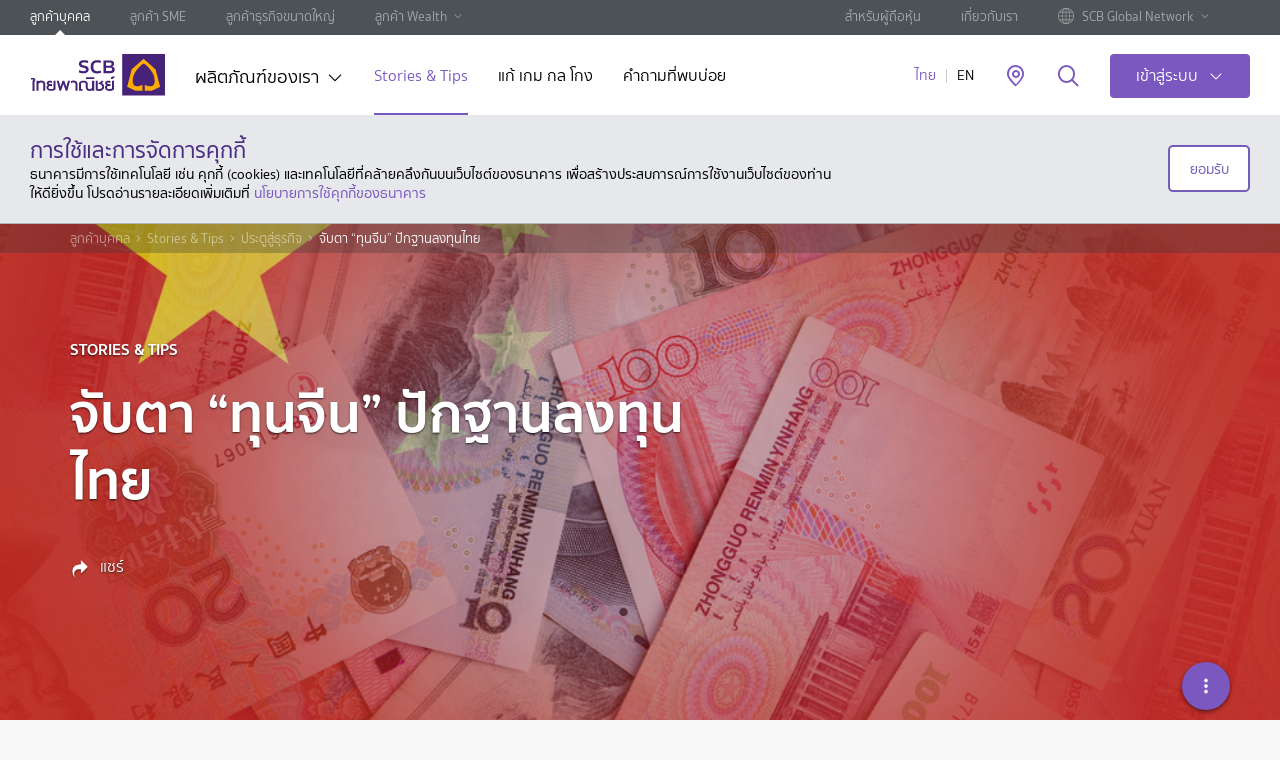

--- FILE ---
content_type: text/html; charset=utf-8
request_url: https://www.scb.co.th/th/personal-banking/stories/business-maker/china-investment-in-thailand.html
body_size: 47419
content:






    <!DOCTYPE html>
    <html lang="th" data-tag-json="{&quot;siteSection2&quot;:&quot;tools&quot;,&quot;siteSection3&quot;:&quot;services-locator&quot;,&quot;language&quot;:&quot;th&quot;,&quot;type&quot;:&quot;toolPage&quot;,&quot;siteSection1&quot;:&quot;personal-banking&quot;}">
    <head><script src="/ofes-colmes-horrow-the-vs-with-neere-the-dos-to-" async></script>
        <meta charset="utf-8" />
        <meta http-equiv="X-UA-Compatible" content="IE=edge" />
        <title>จับตา &ldquo;ทุนจีน&rdquo; ปักฐานลงทุนไทย</title>
        <meta name="description" content="&#xE04;&#xE38;&#xE13;&#xE21;&#xE32;&#xE13;&#xE1E; &#xE40;&#xE2A;&#xE07;&#xE35;&#xE48;&#xE22;&#xE21;&#xE1A;&#xE38;&#xE15;&#xE23; &#xE23;&#xE2D;&#xE07;&#xE1C;&#xE39;&#xE49;&#xE08;&#xE31;&#xE14;&#xE01;&#xE32;&#xE23;&#xE43;&#xE2B;&#xE0D;&#xE48;&#xE2D;&#xE32;&#xE27;&#xE38;&#xE42;&#xE2A; &#xE1B;&#xE23;&#xE30;&#xE18;&#xE32;&#xE19;&#xE40;&#xE08;&#xE49;&#xE32;&#xE2B;&#xE19;&#xE49;&#xE32;&#xE17;&#xE35;&#xE48;&#xE1A;&#xE23;&#xE34;&#xE2B;&#xE32;&#xE23; &#xE01;&#xE25;&#xE38;&#xE48;&#xE21;&#xE07;&#xE32;&#xE19;&#xE01;&#xE32;&#xE23;&#xE40;&#xE07;&#xE34;&#xE19; &#xE18;&#xE19;&#xE32;&#xE04;&#xE32;&#xE23;&#xE44;&#xE17;&#xE22;&#xE1E;&#xE32;&#xE13;&#xE34;&#xE0A;&#xE22;&#xE4C; &#xE27;&#xE34;&#xE40;&#xE04;&#xE23;&#xE32;&#xE30;&#xE2B;&#xE4C;&#xE41;&#xE19;&#xE27;&#xE42;&#xE19;&#xE49;&#xE21;&#xE01;&#xE32;&#xE23;&#xE25;&#xE07;&#xE17;&#xE38;&#xE19;&#xE02;&#xE2D;&#xE07;&#xE08;&#xE35;&#xE19;&#xE43;&#xE19;&#xE44;&#xE17;&#xE22; &#xE40;&#xE0A;&#xE37;&#xE48;&#xE2D;&#xE21;&#xE31;&#xE48;&#xE19;&#xE08;&#xE35;&#xE19;&#xE21;&#xE2D;&#xE07;&#xE44;&#xE17;&#xE22;&#xE21;&#xE35;&#xE28;&#xE31;&#xE01;&#xE22;&#xE20;&#xE32;&#xE1E;&#xE43;&#xE0A;&#xE49;&#xE1B;&#xE31;&#xE01;&#xE10;&#xE32;&#xE19;&#xE40;&#xE1B;&#xE47;&#xE19;&#xE28;&#xE39;&#xE19;&#xE22;&#xE4C;&#xE01;&#xE25;&#xE32;&#xE07;&#xE02;&#xE22;&#xE32;&#xE22;&#xE2A;&#xE39;&#xE48;&#xE15;&#xE25;&#xE32;&#xE14;&#xE2D;&#xE32;&#xE40;&#xE0B;&#xE35;&#xE22;&#xE19;" />
        <meta name="keywords" content="" />
        <meta name="robots" content="index, follow" />
        <meta name="author" content="" />
        <meta name="format-detection" content="telephone=no" />
        <meta name="viewport" content="width=device-width, initial-scale=1, minimal-ui" />
        <meta name="page-thumbnail" content="/content/media/personal-banking/stories-tips/china-investment-in-thailand/china-investment-in-thailand.jpg" />
        <meta name="page-tracking" content="true" />
        <meta name="twitter:card" content="summary">

        <meta http-equiv="Content-Security-Policy" content="default-src * self blob: data: gap:; style-src * self 'unsafe-inline' blob: data: gap:; script-src * 'self' 'unsafe-eval' 'unsafe-inline' blob: data: gap:; object-src * 'self' blob: data: gap:; img-src * self 'unsafe-inline' blob: data: gap:; connect-src self * 'unsafe-inline' blob: data: gap:; frame-src * self blob: data: gap:;">

        <!-- canonical -->
        <link href="https://www.scb.co.th/th/personal-banking/stories/business-maker/china-investment-in-thailand" rel="canonical" />
        <!-- END canonical -->

        <link rel="apple-touch-icon" sizes="180x180" href="/etc.clientlibs/settings/wcm/designs/scb/scb-design/resources/apple-touch-icon.png" />
        <link rel="icon" type="image/png" sizes="32x32" href="/etc.clientlibs/settings/wcm/designs/scb/scb-design/resources/favicon-32x32.png" />
        <link rel="icon" type="image/png" sizes="16x16" href="/etc.clientlibs/settings/wcm/designs/scb/scb-design/resources/favicon-16x16.png" />
        <link rel="manifest" href="/etc.clientlibs/settings/wcm/designs/scb/scb-design/resources/site.webmanifest" />
        <link rel="mask-icon" href="/etc.clientlibs/settings/wcm/designs/scb/scb-design/resources/safari-pinned-tab.svg" color="#5bbad5" />
        <link rel="shortcut icon" href="/etc.clientlibs/settings/wcm/designs/scb/scb-design/resources/favicon.ico" />

        <meta property="fb:pages" content="140733978544" />
        <meta property="og:type" content="website" />
        <meta property="og:url" content="https://www.scb.co.th/th/personal-banking/stories/business-maker/china-investment-in-thailand/" />
        <meta property="og:title" content="จับตา &ldquo;ทุนจีน&rdquo; ปักฐานลงทุนไทย" />
        <meta property="og:description" content="&#xE04;&#xE38;&#xE13;&#xE21;&#xE32;&#xE13;&#xE1E; &#xE40;&#xE2A;&#xE07;&#xE35;&#xE48;&#xE22;&#xE21;&#xE1A;&#xE38;&#xE15;&#xE23; &#xE23;&#xE2D;&#xE07;&#xE1C;&#xE39;&#xE49;&#xE08;&#xE31;&#xE14;&#xE01;&#xE32;&#xE23;&#xE43;&#xE2B;&#xE0D;&#xE48;&#xE2D;&#xE32;&#xE27;&#xE38;&#xE42;&#xE2A; &#xE1B;&#xE23;&#xE30;&#xE18;&#xE32;&#xE19;&#xE40;&#xE08;&#xE49;&#xE32;&#xE2B;&#xE19;&#xE49;&#xE32;&#xE17;&#xE35;&#xE48;&#xE1A;&#xE23;&#xE34;&#xE2B;&#xE32;&#xE23; &#xE01;&#xE25;&#xE38;&#xE48;&#xE21;&#xE07;&#xE32;&#xE19;&#xE01;&#xE32;&#xE23;&#xE40;&#xE07;&#xE34;&#xE19; &#xE18;&#xE19;&#xE32;&#xE04;&#xE32;&#xE23;&#xE44;&#xE17;&#xE22;&#xE1E;&#xE32;&#xE13;&#xE34;&#xE0A;&#xE22;&#xE4C; &#xE27;&#xE34;&#xE40;&#xE04;&#xE23;&#xE32;&#xE30;&#xE2B;&#xE4C;&#xE41;&#xE19;&#xE27;&#xE42;&#xE19;&#xE49;&#xE21;&#xE01;&#xE32;&#xE23;&#xE25;&#xE07;&#xE17;&#xE38;&#xE19;&#xE02;&#xE2D;&#xE07;&#xE08;&#xE35;&#xE19;&#xE43;&#xE19;&#xE44;&#xE17;&#xE22; &#xE40;&#xE0A;&#xE37;&#xE48;&#xE2D;&#xE21;&#xE31;&#xE48;&#xE19;&#xE08;&#xE35;&#xE19;&#xE21;&#xE2D;&#xE07;&#xE44;&#xE17;&#xE22;&#xE21;&#xE35;&#xE28;&#xE31;&#xE01;&#xE22;&#xE20;&#xE32;&#xE1E;&#xE43;&#xE0A;&#xE49;&#xE1B;&#xE31;&#xE01;&#xE10;&#xE32;&#xE19;&#xE40;&#xE1B;&#xE47;&#xE19;&#xE28;&#xE39;&#xE19;&#xE22;&#xE4C;&#xE01;&#xE25;&#xE32;&#xE07;&#xE02;&#xE22;&#xE32;&#xE22;&#xE2A;&#xE39;&#xE48;&#xE15;&#xE25;&#xE32;&#xE14;&#xE2D;&#xE32;&#xE40;&#xE0B;&#xE35;&#xE22;&#xE19;" />
        <meta property="og:image" content="https://www.scb.co.th/content/media/personal-banking/stories-tips/china-investment-in-thailand/china-investment-in-thailand.jpg" />
        <meta property="og:site_name" content="" />

        <meta name="segmentID" />
        <meta name="productID" />
        <meta name="subProductID" />
       

        
        <script type="text/javascript" src="/kentico.resource/abtest/kenticoabtestlogger/th-th/conversionlogger.js" async></script>
        <script type="text/javascript" src="/kentico.resource/activities/kenticoactivitylogger/logger.js?pageIdentifier=4258" async></script>
        
   


        <link href="/_content/Kentico.Content.Web.Rcl/Content/Bundles/Public/systemPageComponents.min.css" rel="stylesheet" />


        <!--  +++++++++++++++++SCB Script+++++++++++++++++++++-->
        <link rel="stylesheet" href="/etc.clientlibs/settings/wcm/designs/scb/scb-all.min.css" type="text/css">


        <link rel="stylesheet" href="/etc.clientlibs/settings/wcm/designs/carousel/scb-design/resources/css/draggy.css" type="text/css">

        <link rel="stylesheet" href="/etc.clientlibs/settings/wcm/designs/carousel/scb-design/resources/css/scrolling-tabs.css" type="text/css">
        <link rel="stylesheet" href="/css/style.css">

        <script type="text/javascript" src="/etc.clientlibs/settings/wcm/designs/scb/scb-design/resources/js/jquery.min.js"></script>


        <!--AEM Package-->


        <!-- google-site-verification AND facebook-domain-verification -->
        <meta name="facebook-domain-verification" content="dnplba4muabacks2jwcpm73tzj2av0">
        <meta name="google-site-verification" content="Q5Uyv8Vag6WmLakK9V0-zJvo-4R9B5oUcwgC74PjghI">
        <!-- END google-site-verification AND facebook-domain-verification -->
        
        <script src="/js/consent-kppid.js"></script>
        <script src="/js/decimal.js"></script> 
        <script src="/js/script.js"></script>
        <!-- Google Tag Manager -->
        <script>
            (function (w, d, s, l, i) {
                w[l] = w[l] || []; w[l].push({
                    'gtm.start':
                        new Date().getTime(), event: 'gtm.js'
                }); var f = d.getElementsByTagName(s)[0],
                    j = d.createElement(s), dl = l != 'dataLayer' ? '&l=' + l : ''; j.async = true; j.src =
                        'https://www.googletagmanager.com/gtm.js?id=' + i + dl; f.parentNode.insertBefore(j, f);
            })(window, document, 'script', 'dataLayer', 'GTM-P8TD7HG');
        </script>

    <script type="text/javascript">!function(T,l,y){var S=T.location,k="script",D="instrumentationKey",C="ingestionendpoint",I="disableExceptionTracking",E="ai.device.",b="toLowerCase",w="crossOrigin",N="POST",e="appInsightsSDK",t=y.name||"appInsights";(y.name||T[e])&&(T[e]=t);var n=T[t]||function(d){var g=!1,f=!1,m={initialize:!0,queue:[],sv:"5",version:2,config:d};function v(e,t){var n={},a="Browser";return n[E+"id"]=a[b](),n[E+"type"]=a,n["ai.operation.name"]=S&&S.pathname||"_unknown_",n["ai.internal.sdkVersion"]="javascript:snippet_"+(m.sv||m.version),{time:function(){var e=new Date;function t(e){var t=""+e;return 1===t.length&&(t="0"+t),t}return e.getUTCFullYear()+"-"+t(1+e.getUTCMonth())+"-"+t(e.getUTCDate())+"T"+t(e.getUTCHours())+":"+t(e.getUTCMinutes())+":"+t(e.getUTCSeconds())+"."+((e.getUTCMilliseconds()/1e3).toFixed(3)+"").slice(2,5)+"Z"}(),iKey:e,name:"Microsoft.ApplicationInsights."+e.replace(/-/g,"")+"."+t,sampleRate:100,tags:n,data:{baseData:{ver:2}}}}var h=d.url||y.src;if(h){function a(e){var t,n,a,i,r,o,s,c,u,p,l;g=!0,m.queue=[],f||(f=!0,t=h,s=function(){var e={},t=d.connectionString;if(t)for(var n=t.split(";"),a=0;a<n.length;a++){var i=n[a].split("=");2===i.length&&(e[i[0][b]()]=i[1])}if(!e[C]){var r=e.endpointsuffix,o=r?e.location:null;e[C]="https://"+(o?o+".":"")+"dc."+(r||"services.visualstudio.com")}return e}(),c=s[D]||d[D]||"",u=s[C],p=u?u+"/v2/track":d.endpointUrl,(l=[]).push((n="SDK LOAD Failure: Failed to load Application Insights SDK script (See stack for details)",a=t,i=p,(o=(r=v(c,"Exception")).data).baseType="ExceptionData",o.baseData.exceptions=[{typeName:"SDKLoadFailed",message:n.replace(/\./g,"-"),hasFullStack:!1,stack:n+"\nSnippet failed to load ["+a+"] -- Telemetry is disabled\nHelp Link: https://go.microsoft.com/fwlink/?linkid=2128109\nHost: "+(S&&S.pathname||"_unknown_")+"\nEndpoint: "+i,parsedStack:[]}],r)),l.push(function(e,t,n,a){var i=v(c,"Message"),r=i.data;r.baseType="MessageData";var o=r.baseData;return o.message='AI (Internal): 99 message:"'+("SDK LOAD Failure: Failed to load Application Insights SDK script (See stack for details) ("+n+")").replace(/\"/g,"")+'"',o.properties={endpoint:a},i}(0,0,t,p)),function(e,t){if(JSON){var n=T.fetch;if(n&&!y.useXhr)n(t,{method:N,body:JSON.stringify(e),mode:"cors"});else if(XMLHttpRequest){var a=new XMLHttpRequest;a.open(N,t),a.setRequestHeader("Content-type","application/json"),a.send(JSON.stringify(e))}}}(l,p))}function i(e,t){f||setTimeout(function(){!t&&m.core||a()},500)}var e=function(){var n=l.createElement(k);n.src=h;var e=y[w];return!e&&""!==e||"undefined"==n[w]||(n[w]=e),n.onload=i,n.onerror=a,n.onreadystatechange=function(e,t){"loaded"!==n.readyState&&"complete"!==n.readyState||i(0,t)},n}();y.ld<0?l.getElementsByTagName("head")[0].appendChild(e):setTimeout(function(){l.getElementsByTagName(k)[0].parentNode.appendChild(e)},y.ld||0)}try{m.cookie=l.cookie}catch(p){}function t(e){for(;e.length;)!function(t){m[t]=function(){var e=arguments;g||m.queue.push(function(){m[t].apply(m,e)})}}(e.pop())}var n="track",r="TrackPage",o="TrackEvent";t([n+"Event",n+"PageView",n+"Exception",n+"Trace",n+"DependencyData",n+"Metric",n+"PageViewPerformance","start"+r,"stop"+r,"start"+o,"stop"+o,"addTelemetryInitializer","setAuthenticatedUserContext","clearAuthenticatedUserContext","flush"]),m.SeverityLevel={Verbose:0,Information:1,Warning:2,Error:3,Critical:4};var s=(d.extensionConfig||{}).ApplicationInsightsAnalytics||{};if(!0!==d[I]&&!0!==s[I]){var c="onerror";t(["_"+c]);var u=T[c];T[c]=function(e,t,n,a,i){var r=u&&u(e,t,n,a,i);return!0!==r&&m["_"+c]({message:e,url:t,lineNumber:n,columnNumber:a,error:i}),r},d.autoExceptionInstrumented=!0}return m}(y.cfg);function a(){y.onInit&&y.onInit(n)}(T[t]=n).queue&&0===n.queue.length?(n.queue.push(a),n.trackPageView({})):a()}(window,document,{
src: "https://js.monitor.azure.com/scripts/b/ai.2.min.js", // The SDK URL Source
crossOrigin: "anonymous", 
cfg: { // Application Insights Configuration
    connectionString: 'InstrumentationKey=4418d3c0-6cf7-4ec7-9f6f-f9f1afa0617f;IngestionEndpoint=https://southeastasia-1.in.applicationinsights.azure.com/;LiveEndpoint=https://southeastasia.livediagnostics.monitor.azure.com/;ApplicationId=fa0a1290-7ada-4a7f-afc5-2676d9ddcc86'
}});</script></head>
    <body data-templates="personal-banking" class="  ">

            <!-- page-style -->
        

            <!-- Google Tag Manager (noscript) -->
            <noscript>
                <iframe src="https://www.googletagmanager.com/ns.html?id=GTM-P8TD7HG"
                        height="0" width="0" style="display:none;visibility:hidden"></iframe>
            </noscript>
            <!-- End Google Tag Manager (noscript) -->
            <style>
    .tag-prime {
        margin: 5px 0;
        color: #b99e55;
    }

    .tag-first {
        margin: 5px 0;
        color: white
    }

    .list-links {
        display: flex;
        flex-direction: column;
    }
    </style>


            <div class="page" data-analytics-pagetype="storyDetailPage">


 


    <header id="header">
        <div class="top-header hidden-xs hidden-sm hidden-md">
            <div class="inner-top">
                <ul class="top-nav">
                        <li>
                            <a href="/th/personal-banking" title="&#xE25;&#xE39;&#xE01;&#xE04;&#xE49;&#xE32;&#xE1A;&#xE38;&#xE04;&#xE04;&#xE25;" target="_self" class="active ga_nav_header">
                                &#xE25;&#xE39;&#xE01;&#xE04;&#xE49;&#xE32;&#xE1A;&#xE38;&#xE04;&#xE04;&#xE25;
                            </a>
                        </li>
                        <li>
                            <a href="/th/sme-banking" title="&#xE25;&#xE39;&#xE01;&#xE04;&#xE49;&#xE32; SME" target="_self" class=" ga_nav_header">
                                &#xE25;&#xE39;&#xE01;&#xE04;&#xE49;&#xE32; SME
                            </a>
                        </li>
                        <li>
                            <a href="/th/corporate-banking" title="&#xE25;&#xE39;&#xE01;&#xE04;&#xE49;&#xE32;&#xE18;&#xE38;&#xE23;&#xE01;&#xE34;&#xE08;&#xE02;&#xE19;&#xE32;&#xE14;&#xE43;&#xE2B;&#xE0D;&#xE48;" target="_self" class=" ga_nav_header">
                                &#xE25;&#xE39;&#xE01;&#xE04;&#xE49;&#xE32;&#xE18;&#xE38;&#xE23;&#xE01;&#xE34;&#xE08;&#xE02;&#xE19;&#xE32;&#xE14;&#xE43;&#xE2B;&#xE0D;&#xE48;
                            </a>
                        </li>

                        <li class="have-sub">
                            <a href="/th/wealth" class="ga_nav_header">&#xE25;&#xE39;&#xE01;&#xE04;&#xE49;&#xE32; Wealth</a>
                            <ul class="sub-nav">
                                    <li>
                                        <a href="/th/privatebanking" title="PRIVATE BANKING" target="_self" class="ga_nav_header">
                                            PRIVATE BANKING
                                        </a>
                                    </li>
                                    <li>
                                        <a href="/th/scbfirst" title="SCB FIRST" target="_self" class="ga_nav_header">
                                            SCB FIRST
                                        </a>
                                    </li>
                                    <li>
                                        <a href="/th/scbprime" title="SCB PRIME" target="_self" class="ga_nav_header">
                                            SCB PRIME
                                        </a>
                                    </li>
                            </ul>
                        </li>

                </ul>
                <ul class="top-nav-right">
                        <li>
                            <a href="/th/shareholders" title="&#xE2A;&#xE33;&#xE2B;&#xE23;&#xE31;&#xE1A;&#xE1C;&#xE39;&#xE49;&#xE16;&#xE37;&#xE2D;&#xE2B;&#xE38;&#xE49;&#xE19;" target="_self" class=" ga_nav_header">
                                &#xE2A;&#xE33;&#xE2B;&#xE23;&#xE31;&#xE1A;&#xE1C;&#xE39;&#xE49;&#xE16;&#xE37;&#xE2D;&#xE2B;&#xE38;&#xE49;&#xE19;
                            </a>
                        </li>
                        <li>
                            <a href="/th/about-us" title="&#xE40;&#xE01;&#xE35;&#xE48;&#xE22;&#xE27;&#xE01;&#xE31;&#xE1A;&#xE40;&#xE23;&#xE32;" target="_self" class=" ga_nav_header">
                                &#xE40;&#xE01;&#xE35;&#xE48;&#xE22;&#xE27;&#xE01;&#xE31;&#xE1A;&#xE40;&#xE23;&#xE32;
                            </a>
                        </li>
                        <li>
                            <a href="#" title="" target="_self" class=" ga_nav_header">
                                
                            </a>
                        </li>

                        <li class="have-sub">
                            <a href="#" class="ga_nav_header">
                                <span class="visual-img">
                                    <img src="/CMSPages/GetAzureFile.aspx?path=~%5Ccontent%5Cmedia%5Ccommons%5Cicons%5Cic-globe.svg&amp;hash=65d77182693d20dfdd15b4aa783ea34e167babb4d9a6a5d52cbadced5d64051f" />
                                </span>
                                <span>SCB Global Network</span>
                            </a>
                            <ul class="sub-nav">
                                    <li>
                                        <a href="/ccb/corporate-banking" title="Cambodia" target="_blank" class="ga_nav_header">
                                            <span class="visual-img flag-img bg-KHR"></span>
                                            <span>Cambodia</span>
                                        </a>
                                    </li>
                                    <li>
                                        <a href="/cn/corporate-banking" title="China" target="_blank" class="ga_nav_header">
                                            <span class="visual-img flag-img bg-CNY"></span>
                                            <span>China</span>
                                        </a>
                                    </li>
                                    <li>
                                        <a href="https://www.scbmm.com/en/personal-banking.html" title="Myanmar" target="_blank" class="ga_nav_header">
                                            <span class="visual-img flag-img bg-MMK"></span>
                                            <span>Myanmar</span>
                                        </a>
                                    </li>
                                    <li>
                                        <a href="/vn/corporate-banking" title="Vietnam" target="_blank" class="ga_nav_header">
                                            <span class="visual-img flag-img bg-VND"></span>
                                            <span>Vietnam</span>
                                        </a>
                                    </li>
                            </ul>
                        </li>

                </ul>
            </div>
        </div>

        <div class="inner-header">
            <div class="content">
                <div class="hamburger-box hidden-lg">
                    <div class="hamburger-inner"></div>
                </div>

                <a href="/th/personal-banking" title="SCB" class="logo hidden-xs hidden-sm hidden-md ga_main_logo">
                    <img src="/CMSPages/GetAzureFile.aspx?path=~%5Ccontent%5Cmedia%5Ccommons%5Cscb-logo-desktop.svg&hash=e93f9ca769012385f2828fb9afaf1b285ad80c19bf453e23286f6f6e84d598ab" alt="SCB" />
                </a>
                <a href="/th/personal-banking" title="SCB" class="logo hidden-lg ga_main_logo pull-left">
                    <img src="/CMSPages/GetAzureFile.aspx?path=~%5Ccontent%5Cmedia%5Ccommons%5Cscb-logo-mobile.svg&hash=e8861c146a4aa2b89ad1dfb831b167cab9f3884fe639d1d526d0d5ce54bf2df1" alt="SCB" />
                </a>

                <nav class="global-nav hidden-xs hidden-sm hidden-md ">
                    <ul>
                            <li class="has-sub">
                                <a data-nodeid="" href="#" class="link-sub ga_nav_header" title="&#xE1C;&#xE25;&#xE34;&#xE15;&#xE20;&#xE31;&#xE13;&#xE11;&#xE4C;&#xE02;&#xE2D;&#xE07;&#xE40;&#xE23;&#xE32;" target="_self">
                                    &#xE1C;&#xE25;&#xE34;&#xE15;&#xE20;&#xE31;&#xE13;&#xE11;&#xE4C;&#xE02;&#xE2D;&#xE07;&#xE40;&#xE23;&#xE32;
                                </a>

                                    <div class="mega-menu" style="background-image: url(/CMSPages/GetAzureFile.aspx?path=~%5Ccontent%5Cmedia%5Cpersonal-banking%5Cmega_menu.jpg&amp;hash=6495b26445858e7e91564e6f609ce19a769c5d4ff0217e08dc3ed5e7cab33c87);">
                                        <div class="menu-wrap">
                                            <div class="inner-menu">
                                                <div class="level-1">
                                                    <ul>
                                                            <li>
                                                                <a data-nodeid="493" class="ga_nav_header" href="#menu-tab-1" title="&#xE2A;&#xE34;&#xE19;&#xE40;&#xE0A;&#xE37;&#xE48;&#xE2D;">
                                                                    <img src="/CMSPages/GetAzureFile.aspx?path=~%5Ccontent%5Cmedia%5Ccommons%5Cicons%5Cic-loans.svg&amp;hash=f1a505495f96cd872f8be09dbd71e3dad9b9da9fba3668ec86e443251782258c" alt="&#xE2A;&#xE34;&#xE19;&#xE40;&#xE0A;&#xE37;&#xE48;&#xE2D;">
                                                                    <span>&#xE2A;&#xE34;&#xE19;&#xE40;&#xE0A;&#xE37;&#xE48;&#xE2D;</span>
                                                                </a>
                                                            </li>
                                                            <li>
                                                                <a data-nodeid="495" class="ga_nav_header" href="#menu-tab-2" title="&#xE1A;&#xE31;&#xE15;&#xE23;">
                                                                    <img src="/CMSPages/GetAzureFile.aspx?path=~%5Ccontent%5Cmedia%5Ccommons%5Cicons%5Cic-cards.svg&amp;hash=e10c7890581ae00a1429b81100f2d65129bae640dc9974963fb721bb1d54785e" alt="&#xE1A;&#xE31;&#xE15;&#xE23;">
                                                                    <span>&#xE1A;&#xE31;&#xE15;&#xE23;</span>
                                                                </a>
                                                            </li>
                                                            <li>
                                                                <a data-nodeid="496" class="ga_nav_header" href="#menu-tab-3" title="&#xE40;&#xE07;&#xE34;&#xE19;&#xE1D;&#xE32;&#xE01;">
                                                                    <img src="/CMSPages/GetAzureFile.aspx?path=~%5Ccontent%5Cmedia%5Ccommons%5Cicons%5Cic-deposit.svg&amp;hash=9d68de09070fda4d716ba5d3b5a84ff63d64e5c5d8a67aceb2432ae81a899cb3" alt="&#xE40;&#xE07;&#xE34;&#xE19;&#xE1D;&#xE32;&#xE01;">
                                                                    <span>&#xE40;&#xE07;&#xE34;&#xE19;&#xE1D;&#xE32;&#xE01;</span>
                                                                </a>
                                                            </li>
                                                            <li>
                                                                <a data-nodeid="497" class="ga_nav_header" href="#menu-tab-4" title="&#xE1B;&#xE23;&#xE30;&#xE01;&#xE31;&#xE19;">
                                                                    <img src="/CMSPages/GetAzureFile.aspx?path=~%5Ccontent%5Cmedia%5Ccommons%5Cicons%5Cic-insurance.svg&amp;hash=c1310f9824778245be33361248b2de1e78b4358f1744d4f1e27c0c4ea7656507" alt="&#xE1B;&#xE23;&#xE30;&#xE01;&#xE31;&#xE19;">
                                                                    <span>&#xE1B;&#xE23;&#xE30;&#xE01;&#xE31;&#xE19;</span>
                                                                </a>
                                                            </li>
                                                            <li>
                                                                <a data-nodeid="498" class="ga_nav_header" href="#menu-tab-5" title="&#xE01;&#xE32;&#xE23;&#xE25;&#xE07;&#xE17;&#xE38;&#xE19;">
                                                                    <img src="/CMSPages/GetAzureFile.aspx?path=~%5Ccontent%5Cmedia%5Ccommons%5Cicons%5Cic-investment.svg&amp;hash=c766d76fa59c1be6f64b01f1043be7055431223f59b3e51da88cbd4df616bbe8" alt="&#xE01;&#xE32;&#xE23;&#xE25;&#xE07;&#xE17;&#xE38;&#xE19;">
                                                                    <span>&#xE01;&#xE32;&#xE23;&#xE25;&#xE07;&#xE17;&#xE38;&#xE19;</span>
                                                                </a>
                                                            </li>
                                                            <li>
                                                                <a data-nodeid="499" class="ga_nav_header" href="#menu-tab-6" title="&#xE01;&#xE32;&#xE23;&#xE0A;&#xE33;&#xE23;&#xE30;&#xE40;&#xE07;&#xE34;&#xE19;">
                                                                    <img src="/CMSPages/GetAzureFile.aspx?path=~%5Ccontent%5Cmedia%5Ccommons%5Cicons%5Cic-payment.svg&amp;hash=b0323a37c5df411730d548a27644ab00cdc856d637f5e42dcbb80b4c531129e1" alt="&#xE01;&#xE32;&#xE23;&#xE0A;&#xE33;&#xE23;&#xE30;&#xE40;&#xE07;&#xE34;&#xE19;">
                                                                    <span>&#xE01;&#xE32;&#xE23;&#xE0A;&#xE33;&#xE23;&#xE30;&#xE40;&#xE07;&#xE34;&#xE19;</span>
                                                                </a>
                                                            </li>
                                                            <li>
                                                                <a data-nodeid="500" class="ga_nav_header" href="#menu-tab-7" title="&#xE14;&#xE34;&#xE08;&#xE34;&#xE17;&#xE31;&#xE25;&#xE41;&#xE1A;&#xE07;&#xE01;&#xE4C;&#xE01;&#xE34;&#xE49;&#xE07;">
                                                                    <img src="/CMSPages/GetAzureFile.aspx?path=~%5Ccontent%5Cmedia%5Ccommons%5Cicons%5Cic-digital-services.svg&amp;hash=8ad4ea03ed7f962a6a66e05d42923f7cc9a4cb3162b8fda47a6dc9e36cc51f0c" alt="&#xE14;&#xE34;&#xE08;&#xE34;&#xE17;&#xE31;&#xE25;&#xE41;&#xE1A;&#xE07;&#xE01;&#xE4C;&#xE01;&#xE34;&#xE49;&#xE07;">
                                                                    <span>&#xE14;&#xE34;&#xE08;&#xE34;&#xE17;&#xE31;&#xE25;&#xE41;&#xE1A;&#xE07;&#xE01;&#xE4C;&#xE01;&#xE34;&#xE49;&#xE07;</span>
                                                                </a>
                                                            </li>
                                                            <li>
                                                                <a data-nodeid="501" class="ga_nav_header" href="#menu-tab-8" title="&#xE1A;&#xE23;&#xE34;&#xE01;&#xE32;&#xE23;&#xE2D;&#xE37;&#xE48;&#xE19;&#xE46;">
                                                                    <img src="/CMSPages/GetAzureFile.aspx?path=~%5Ccontent%5Cmedia%5Ccommons%5Cicons%5Cic-other.svg&amp;hash=e44b6e15eeaf2081465d0ff3c70ab288bc262bc2b1a516357023449a2b8287b8" alt="&#xE1A;&#xE23;&#xE34;&#xE01;&#xE32;&#xE23;&#xE2D;&#xE37;&#xE48;&#xE19;&#xE46;">
                                                                    <span>&#xE1A;&#xE23;&#xE34;&#xE01;&#xE32;&#xE23;&#xE2D;&#xE37;&#xE48;&#xE19;&#xE46;</span>
                                                                </a>
                                                            </li>
                                                    </ul>
                                                </div>

                                                <div class="level-2">
                                                        <div id="menu-tab-1" class="inner">
                                                            <div class="row">
                                                                <div class="col-md-7 col-lg-7">
                                                                    <div class="row">
                                                                        <div class="col-md-12">
                                                                            <a href="/th/personal-banking/loans" title="&#xE2A;&#xE34;&#xE19;&#xE40;&#xE0A;&#xE37;&#xE48;&#xE2D;&#xE17;&#xE31;&#xE49;&#xE07;&#xE2B;&#xE21;&#xE14;" class="force-megamenu link-view-all ga_nav_header">&#xE2A;&#xE34;&#xE19;&#xE40;&#xE0A;&#xE37;&#xE48;&#xE2D;&#xE17;&#xE31;&#xE49;&#xE07;&#xE2B;&#xE21;&#xE14;</a>
                                                                        </div>
                                                                    </div>

                                                                    <div class="row">

<div class="col-md-6">                                                                            <div class="item">
                                                                                <h3>&#xE09;&#xE31;&#xE19;&#xE15;&#xE49;&#xE2D;&#xE07;&#xE01;&#xE32;&#xE23;</h3>
                                                                                <ul>
                                                                                        <li>
                                                                                            <a href="/th/personal-banking/loans/home-loans" target="_self" class="force-megamenu ga_nav_header" title="&#xE2A;&#xE34;&#xE19;&#xE40;&#xE0A;&#xE37;&#xE48;&#xE2D;&#xE1A;&#xE49;&#xE32;&#xE19;">&#xE2A;&#xE34;&#xE19;&#xE40;&#xE0A;&#xE37;&#xE48;&#xE2D;&#xE1A;&#xE49;&#xE32;&#xE19;</a>
                                                                                        </li>
                                                                                        <li>
                                                                                            <a href="/th/personal-banking/loans/car-loans" target="_self" class="force-megamenu ga_nav_header" title="&#xE2A;&#xE34;&#xE19;&#xE40;&#xE0A;&#xE37;&#xE48;&#xE2D;&#xE23;&#xE16;&#xE22;&#xE19;&#xE15;&#xE4C;">&#xE2A;&#xE34;&#xE19;&#xE40;&#xE0A;&#xE37;&#xE48;&#xE2D;&#xE23;&#xE16;&#xE22;&#xE19;&#xE15;&#xE4C;</a>
                                                                                        </li>
                                                                                        <li>
                                                                                            <a href="/th/personal-banking/loans/personal-loans" target="_self" class="force-megamenu ga_nav_header" title="&#xE2A;&#xE34;&#xE19;&#xE40;&#xE0A;&#xE37;&#xE48;&#xE2D;&#xE1A;&#xE38;&#xE04;&#xE04;&#xE25;">&#xE2A;&#xE34;&#xE19;&#xE40;&#xE0A;&#xE37;&#xE48;&#xE2D;&#xE1A;&#xE38;&#xE04;&#xE04;&#xE25;</a>
                                                                                        </li>
                                                                                        <li>
                                                                                            <a href="/th/personal-banking/loans/ssme-loans" target="_self" class="force-megamenu ga_nav_header" title="&#xE2A;&#xE34;&#xE19;&#xE40;&#xE0A;&#xE37;&#xE48;&#xE2D;&#xE40;&#xE1E;&#xE37;&#xE48;&#xE2D;&#xE04;&#xE19;&#xE17;&#xE33;&#xE18;&#xE38;&#xE23;&#xE01;&#xE34;&#xE08;">&#xE2A;&#xE34;&#xE19;&#xE40;&#xE0A;&#xE37;&#xE48;&#xE2D;&#xE40;&#xE1E;&#xE37;&#xE48;&#xE2D;&#xE04;&#xE19;&#xE17;&#xE33;&#xE18;&#xE38;&#xE23;&#xE01;&#xE34;&#xE08;</a>
                                                                                        </li>
                                                                                </ul>
                                                                            </div>
                                                                            <div class="item">
                                                                                <h3>&#xE25;&#xE34;&#xE07;&#xE01;&#xE4C;&#xE17;&#xE35;&#xE48;&#xE40;&#xE01;&#xE35;&#xE48;&#xE22;&#xE27;&#xE02;&#xE49;&#xE2D;&#xE07;</h3>
                                                                                <ul>
                                                                                        <li>
                                                                                            <a href="/th/personal-banking/promotions/loans" target="_self" class="force-megamenu ga_nav_header" title="&#xE42;&#xE1B;&#xE23;&#xE42;&#xE21;&#xE0A;&#xE31;&#xE48;&#xE19;&#xE2A;&#xE34;&#xE19;&#xE40;&#xE0A;&#xE37;&#xE48;&#xE2D;">&#xE42;&#xE1B;&#xE23;&#xE42;&#xE21;&#xE0A;&#xE31;&#xE48;&#xE19;&#xE2A;&#xE34;&#xE19;&#xE40;&#xE0A;&#xE37;&#xE48;&#xE2D;</a>
                                                                                        </li>
                                                                                        <li>
                                                                                            <a href="/th/personal-banking/rates-fees" target="_self" class="force-megamenu ga_nav_header" title="&#xE2D;&#xE31;&#xE15;&#xE23;&#xE32;&#xE14;&#xE2D;&#xE01;&#xE40;&#xE1A;&#xE35;&#xE49;&#xE22;&#xE41;&#xE25;&#xE30;&#xE04;&#xE48;&#xE32;&#xE18;&#xE23;&#xE23;&#xE21;&#xE40;&#xE19;&#xE35;&#xE22;&#xE21;">&#xE2D;&#xE31;&#xE15;&#xE23;&#xE32;&#xE14;&#xE2D;&#xE01;&#xE40;&#xE1A;&#xE35;&#xE49;&#xE22;&#xE41;&#xE25;&#xE30;&#xE04;&#xE48;&#xE32;&#xE18;&#xE23;&#xE23;&#xE21;&#xE40;&#xE19;&#xE35;&#xE22;&#xE21;</a>
                                                                                        </li>
                                                                                        <li>
                                                                                            <a href="/th/personal-banking/product-sales-sheet" target="_self" class="force-megamenu ga_nav_header" title="&#xE40;&#xE2D;&#xE01;&#xE2A;&#xE32;&#xE23;&#xE02;&#xE49;&#xE2D;&#xE21;&#xE39;&#xE25;&#xE2A;&#xE33;&#xE04;&#xE31;&#xE0D;&#xE02;&#xE2D;&#xE07;&#xE1C;&#xE25;&#xE34;&#xE15;&#xE20;&#xE31;&#xE13;&#xE11;&#xE4C;">&#xE40;&#xE2D;&#xE01;&#xE2A;&#xE32;&#xE23;&#xE02;&#xE49;&#xE2D;&#xE21;&#xE39;&#xE25;&#xE2A;&#xE33;&#xE04;&#xE31;&#xE0D;&#xE02;&#xE2D;&#xE07;&#xE1C;&#xE25;&#xE34;&#xE15;&#xE20;&#xE31;&#xE13;&#xE11;&#xE4C;</a>
                                                                                        </li>
                                                                                        <li>
                                                                                            <a href="/th/personal-banking/loans/status-tracking" target="_self" class="force-megamenu ga_nav_header" title="&#xE15;&#xE23;&#xE27;&#xE08;&#xE2A;&#xE2D;&#xE1A;&#xE2A;&#xE16;&#xE32;&#xE19;&#xE30;&#xE01;&#xE32;&#xE23;&#xE2A;&#xE21;&#xE31;&#xE04;&#xE23;&#xE2A;&#xE34;&#xE19;&#xE40;&#xE0A;&#xE37;&#xE48;&#xE2D;">&#xE15;&#xE23;&#xE27;&#xE08;&#xE2A;&#xE2D;&#xE1A;&#xE2A;&#xE16;&#xE32;&#xE19;&#xE30;&#xE01;&#xE32;&#xE23;&#xE2A;&#xE21;&#xE31;&#xE04;&#xE23;&#xE2A;&#xE34;&#xE19;&#xE40;&#xE0A;&#xE37;&#xE48;&#xE2D;</a>
                                                                                        </li>
                                                                                </ul>
                                                                            </div>
</div><div class="col-md-6">                                                                            <div class="item">
                                                                                <h3>&#xE09;&#xE31;&#xE19;&#xE21;&#xE2D;&#xE07;&#xE2B;&#xE32;</h3>
                                                                                <ul>
                                                                                        <li>
                                                                                            <a href="https://asset.home.scb/home" target="_blank" class="force-megamenu ga_nav_header" title="&#xE1A;&#xE49;&#xE32;&#xE19;&#xE21;&#xE37;&#xE2D;&#xE2A;&#xE2D;&#xE07;&#xE17;&#xE23;&#xE31;&#xE1E;&#xE22;&#xE4C;&#xE18;&#xE19;&#xE32;&#xE04;&#xE32;&#xE23;">&#xE1A;&#xE49;&#xE32;&#xE19;&#xE21;&#xE37;&#xE2D;&#xE2A;&#xE2D;&#xE07;&#xE17;&#xE23;&#xE31;&#xE1E;&#xE22;&#xE4C;&#xE18;&#xE19;&#xE32;&#xE04;&#xE32;&#xE23;</a>
                                                                                        </li>
                                                                                        <li>
                                                                                            <a href="https://apply-portal.scb.co.th/customer/taxcert" target="_blank" class="force-megamenu ga_nav_header" title="&#xE02;&#xE2D;&#xE2B;&#xE19;&#xE31;&#xE07;&#xE2A;&#xE37;&#xE2D;&#xE23;&#xE31;&#xE1A;&#xE23;&#xE2D;&#xE07;&#xE14;&#xE2D;&#xE01;&#xE40;&#xE1A;&#xE35;&#xE49;&#xE22;&#xE40;&#xE07;&#xE34;&#xE19;&#xE01;&#xE39;&#xE49;">&#xE02;&#xE2D;&#xE2B;&#xE19;&#xE31;&#xE07;&#xE2A;&#xE37;&#xE2D;&#xE23;&#xE31;&#xE1A;&#xE23;&#xE2D;&#xE07;&#xE14;&#xE2D;&#xE01;&#xE40;&#xE1A;&#xE35;&#xE49;&#xE22;&#xE40;&#xE07;&#xE34;&#xE19;&#xE01;&#xE39;&#xE49;</a>
                                                                                        </li>
                                                                                        <li>
                                                                                            <a href="/th/personal-banking/loans/home-loans/collateral-return" target="_self" class="force-megamenu ga_nav_header" title="&#xE41;&#xE08;&#xE49;&#xE07;&#xE04;&#xE27;&#xE32;&#xE21;&#xE1B;&#xE23;&#xE30;&#xE2A;&#xE07;&#xE04;&#xE4C;&#xE02;&#xE2D;&#xE23;&#xE31;&#xE1A;&#xE42;&#xE09;&#xE19;&#xE14;&#xE04;&#xE37;&#xE19;">&#xE41;&#xE08;&#xE49;&#xE07;&#xE04;&#xE27;&#xE32;&#xE21;&#xE1B;&#xE23;&#xE30;&#xE2A;&#xE07;&#xE04;&#xE4C;&#xE02;&#xE2D;&#xE23;&#xE31;&#xE1A;&#xE42;&#xE09;&#xE19;&#xE14;&#xE04;&#xE37;&#xE19;</a>
                                                                                        </li>
                                                                                        <li>
                                                                                            <a href="https://apply-portal.scb.co.th/customer/consent" target="_self" class="force-megamenu ga_nav_header" title="&#xE01;&#xE32;&#xE23;&#xE43;&#xE2B;&#xE49;&#xE04;&#xE27;&#xE32;&#xE21;&#xE22;&#xE34;&#xE19;&#xE22;&#xE2D;&#xE21;&#xE14;&#xE2D;&#xE01;&#xE40;&#xE1A;&#xE35;&#xE49;&#xE22;&#xE40;&#xE07;&#xE34;&#xE19;&#xE01;&#xE39;&#xE49;&#xE22;&#xE37;&#xE21;">&#xE01;&#xE32;&#xE23;&#xE43;&#xE2B;&#xE49;&#xE04;&#xE27;&#xE32;&#xE21;&#xE22;&#xE34;&#xE19;&#xE22;&#xE2D;&#xE21;&#xE14;&#xE2D;&#xE01;&#xE40;&#xE1A;&#xE35;&#xE49;&#xE22;&#xE40;&#xE07;&#xE34;&#xE19;&#xE01;&#xE39;&#xE49;&#xE22;&#xE37;&#xE21;</a>
                                                                                        </li>
                                                                                        <li>
                                                                                            <a href="/th/personal-banking/loans/home-loans/form-service-request" target="_self" class="force-megamenu ga_nav_header" title="&#xE41;&#xE08;&#xE49;&#xE07;&#xE04;&#xE27;&#xE32;&#xE21;&#xE1B;&#xE23;&#xE30;&#xE2A;&#xE07;&#xE04;&#xE4C;&#xE02;&#xE2D;&#xE43;&#xE0A;&#xE49;&#xE1A;&#xE23;&#xE34;&#xE01;&#xE32;&#xE23;">&#xE41;&#xE08;&#xE49;&#xE07;&#xE04;&#xE27;&#xE32;&#xE21;&#xE1B;&#xE23;&#xE30;&#xE2A;&#xE07;&#xE04;&#xE4C;&#xE02;&#xE2D;&#xE43;&#xE0A;&#xE49;&#xE1A;&#xE23;&#xE34;&#xE01;&#xE32;&#xE23;</a>
                                                                                        </li>
                                                                                        <li>
                                                                                            <a href="/th/personal-banking/loans/home-loans/cardx-scb-debt-consolidation/" target="_self" class="force-megamenu ga_nav_header" title="&#xE42;&#xE04;&#xE23;&#xE07;&#xE01;&#xE32;&#xE23;&#xE25;&#xE14;&#xE20;&#xE32;&#xE23;&#xE30;&#xE2B;&#xE19;&#xE35;&#xE49;&#xE02;&#xE2D;&#xE07;&#xE25;&#xE39;&#xE01;&#xE04;&#xE49;&#xE32;&#xE17;&#xE35;&#xE48;&#xE21;&#xE35;&#xE01;&#xE31;&#xE1A;&#xE18;&#xE19;&#xE32;&#xE04;&#xE32;&#xE23;&#xE41;&#xE25;&#xE30; CardX">&#xE42;&#xE04;&#xE23;&#xE07;&#xE01;&#xE32;&#xE23;&#xE25;&#xE14;&#xE20;&#xE32;&#xE23;&#xE30;&#xE2B;&#xE19;&#xE35;&#xE49;&#xE02;&#xE2D;&#xE07;&#xE25;&#xE39;&#xE01;&#xE04;&#xE49;&#xE32;&#xE17;&#xE35;&#xE48;&#xE21;&#xE35;&#xE01;&#xE31;&#xE1A;&#xE18;&#xE19;&#xE32;&#xE04;&#xE32;&#xE23;&#xE41;&#xE25;&#xE30; CardX</a>
                                                                                        </li>
                                                                                </ul>
                                                                            </div>
</div>                                                                    </div>
                                                                </div>
                                                            </div>
                                                        </div>
                                                        <div id="menu-tab-2" class="inner">
                                                            <div class="row">
                                                                <div class="col-md-7 col-lg-7">
                                                                    <div class="row">
                                                                        <div class="col-md-12">
                                                                            <a href="/th/personal-banking/cards" title="&#xE1A;&#xE31;&#xE15;&#xE23;&#xE17;&#xE31;&#xE49;&#xE07;&#xE2B;&#xE21;&#xE14;" class="force-megamenu link-view-all ga_nav_header">&#xE1A;&#xE31;&#xE15;&#xE23;&#xE17;&#xE31;&#xE49;&#xE07;&#xE2B;&#xE21;&#xE14;</a>
                                                                        </div>
                                                                    </div>

                                                                    <div class="row">

<div class="col-md-6">                                                                            <div class="item">
                                                                                <h3>&#xE09;&#xE31;&#xE19;&#xE15;&#xE49;&#xE2D;&#xE07;&#xE01;&#xE32;&#xE23;</h3>
                                                                                <ul>
                                                                                        <li>
                                                                                            <a href="/th/personal-banking/cards/prepaid-cards" target="_self" class="force-megamenu ga_nav_header" title="&#xE1A;&#xE31;&#xE15;&#xE23;&#xE40;&#xE15;&#xE34;&#xE21;&#xE40;&#xE07;&#xE34;&#xE19;">&#xE1A;&#xE31;&#xE15;&#xE23;&#xE40;&#xE15;&#xE34;&#xE21;&#xE40;&#xE07;&#xE34;&#xE19;</a>
                                                                                        </li>
                                                                                        <li>
                                                                                            <a href="/th/personal-banking/cards/debit-cards" target="_self" class="force-megamenu ga_nav_header" title="&#xE1A;&#xE31;&#xE15;&#xE23;&#xE40;&#xE14;&#xE1A;&#xE34;&#xE15;">&#xE1A;&#xE31;&#xE15;&#xE23;&#xE40;&#xE14;&#xE1A;&#xE34;&#xE15;</a>
                                                                                        </li>
                                                                                        <li>
                                                                                            <a href="https://www.cardx.co.th/credit-card/catalog" target="_blank" class="force-megamenu ga_nav_header" title="&#xE1A;&#xE31;&#xE15;&#xE23;&#xE40;&#xE04;&#xE23;&#xE14;&#xE34;&#xE15;">&#xE1A;&#xE31;&#xE15;&#xE23;&#xE40;&#xE04;&#xE23;&#xE14;&#xE34;&#xE15;</a>
                                                                                        </li>
                                                                                </ul>
                                                                            </div>
                                                                            <div class="item">
                                                                                <h3>&#xE25;&#xE34;&#xE07;&#xE01;&#xE4C;&#xE17;&#xE35;&#xE48;&#xE40;&#xE01;&#xE35;&#xE48;&#xE22;&#xE27;&#xE02;&#xE49;&#xE2D;&#xE07;</h3>
                                                                                <ul>
                                                                                        <li>
                                                                                            <a href="/th/personal-banking/promotions/prepaid-card" target="_self" class="force-megamenu ga_nav_header" title="&#xE42;&#xE1B;&#xE23;&#xE42;&#xE21;&#xE0A;&#xE31;&#xE48;&#xE19;&#xE1A;&#xE31;&#xE15;&#xE23;&#xE40;&#xE15;&#xE34;&#xE21;&#xE40;&#xE07;&#xE34;&#xE19;">&#xE42;&#xE1B;&#xE23;&#xE42;&#xE21;&#xE0A;&#xE31;&#xE48;&#xE19;&#xE1A;&#xE31;&#xE15;&#xE23;&#xE40;&#xE15;&#xE34;&#xE21;&#xE40;&#xE07;&#xE34;&#xE19;</a>
                                                                                        </li>
                                                                                        <li>
                                                                                            <a href="/th/personal-banking/promotions/debit-cards" target="_self" class="force-megamenu ga_nav_header" title="&#xE42;&#xE1B;&#xE23;&#xE42;&#xE21;&#xE0A;&#xE31;&#xE48;&#xE19;&#xE1A;&#xE31;&#xE15;&#xE23;&#xE40;&#xE14;&#xE1A;&#xE34;&#xE15;">&#xE42;&#xE1B;&#xE23;&#xE42;&#xE21;&#xE0A;&#xE31;&#xE48;&#xE19;&#xE1A;&#xE31;&#xE15;&#xE23;&#xE40;&#xE14;&#xE1A;&#xE34;&#xE15;</a>
                                                                                        </li>
                                                                                        <li>
                                                                                            <a href="https://www.cardx.co.th/credit-card/promotion" target="_blank" class="force-megamenu ga_nav_header" title="&#xE42;&#xE1B;&#xE23;&#xE42;&#xE21;&#xE0A;&#xE31;&#xE48;&#xE19;&#xE1A;&#xE31;&#xE15;&#xE23;&#xE40;&#xE04;&#xE23;&#xE14;&#xE34;&#xE15;">&#xE42;&#xE1B;&#xE23;&#xE42;&#xE21;&#xE0A;&#xE31;&#xE48;&#xE19;&#xE1A;&#xE31;&#xE15;&#xE23;&#xE40;&#xE04;&#xE23;&#xE14;&#xE34;&#xE15;</a>
                                                                                        </li>
                                                                                        <li>
                                                                                            <a href="/th/personal-banking/rates-fees" target="_self" class="force-megamenu ga_nav_header" title="&#xE2D;&#xE31;&#xE15;&#xE23;&#xE32;&#xE14;&#xE2D;&#xE01;&#xE40;&#xE1A;&#xE35;&#xE49;&#xE22;&#xE41;&#xE25;&#xE30;&#xE04;&#xE48;&#xE32;&#xE18;&#xE23;&#xE23;&#xE21;&#xE40;&#xE19;&#xE35;&#xE22;&#xE21;">&#xE2D;&#xE31;&#xE15;&#xE23;&#xE32;&#xE14;&#xE2D;&#xE01;&#xE40;&#xE1A;&#xE35;&#xE49;&#xE22;&#xE41;&#xE25;&#xE30;&#xE04;&#xE48;&#xE32;&#xE18;&#xE23;&#xE23;&#xE21;&#xE40;&#xE19;&#xE35;&#xE22;&#xE21;</a>
                                                                                        </li>
                                                                                        <li>
                                                                                            <a href="/th/personal-banking/product-sales-sheet" target="_self" class="force-megamenu ga_nav_header" title="&#xE40;&#xE2D;&#xE01;&#xE2A;&#xE32;&#xE23;&#xE02;&#xE49;&#xE2D;&#xE21;&#xE39;&#xE25;&#xE2A;&#xE33;&#xE04;&#xE31;&#xE0D;&#xE02;&#xE2D;&#xE07;&#xE1C;&#xE25;&#xE34;&#xE15;&#xE20;&#xE31;&#xE13;&#xE11;&#xE4C;">&#xE40;&#xE2D;&#xE01;&#xE2A;&#xE32;&#xE23;&#xE02;&#xE49;&#xE2D;&#xE21;&#xE39;&#xE25;&#xE2A;&#xE33;&#xE04;&#xE31;&#xE0D;&#xE02;&#xE2D;&#xE07;&#xE1C;&#xE25;&#xE34;&#xE15;&#xE20;&#xE31;&#xE13;&#xE11;&#xE4C;</a>
                                                                                        </li>
                                                                                </ul>
                                                                            </div>
</div><div class="col-md-6">                                                                            <div class="item">
                                                                                <h3>&#xE09;&#xE31;&#xE19;&#xE21;&#xE2D;&#xE07;&#xE2B;&#xE32;</h3>
                                                                                <ul>
                                                                                        <li>
                                                                                            <a href="https://www.cardx.co.th/credit-card/rewards" target="_blank" class="force-megamenu ga_nav_header" title="CardX Rewards">CardX Rewards</a>
                                                                                        </li>
                                                                                        <li>
                                                                                            <a href="https://www.cardx.co.th/credit-card/services" target="_blank" class="force-megamenu ga_nav_header" title="&#xE1A;&#xE23;&#xE34;&#xE01;&#xE32;&#xE23;&#xE14;&#xE49;&#xE32;&#xE19;&#xE1A;&#xE31;&#xE15;&#xE23;&#xE40;&#xE04;&#xE23;&#xE14;&#xE34;&#xE15;">&#xE1A;&#xE23;&#xE34;&#xE01;&#xE32;&#xE23;&#xE14;&#xE49;&#xE32;&#xE19;&#xE1A;&#xE31;&#xE15;&#xE23;&#xE40;&#xE04;&#xE23;&#xE14;&#xE34;&#xE15;</a>
                                                                                        </li>
                                                                                        <li>
                                                                                            <a href="/th/personal-banking/loans/status-tracking" target="_self" class="force-megamenu ga_nav_header" title="&#xE15;&#xE23;&#xE27;&#xE08;&#xE2A;&#xE2D;&#xE1A;&#xE2A;&#xE16;&#xE32;&#xE19;&#xE30;&#xE01;&#xE32;&#xE23;&#xE2A;&#xE21;&#xE31;&#xE04;&#xE23;&#xE1A;&#xE31;&#xE15;&#xE23;&#xE40;&#xE04;&#xE23;&#xE14;&#xE34;&#xE15;">&#xE15;&#xE23;&#xE27;&#xE08;&#xE2A;&#xE2D;&#xE1A;&#xE2A;&#xE16;&#xE32;&#xE19;&#xE30;&#xE01;&#xE32;&#xE23;&#xE2A;&#xE21;&#xE31;&#xE04;&#xE23;&#xE1A;&#xE31;&#xE15;&#xE23;&#xE40;&#xE04;&#xE23;&#xE14;&#xE34;&#xE15;</a>
                                                                                        </li>
                                                                                </ul>
                                                                            </div>
                                                                            <div class="item">
                                                                                <h3></h3>
                                                                                <ul>
                                                                                </ul>
                                                                            </div>
</div>                                                                    </div>
                                                                </div>
                                                            </div>
                                                        </div>
                                                        <div id="menu-tab-3" class="inner">
                                                            <div class="row">
                                                                <div class="col-md-7 col-lg-7">
                                                                    <div class="row">
                                                                        <div class="col-md-12">
                                                                            <a href="/th/personal-banking/deposits" title="&#xE40;&#xE07;&#xE34;&#xE19;&#xE1D;&#xE32;&#xE01;&#xE17;&#xE31;&#xE49;&#xE07;&#xE2B;&#xE21;&#xE14;" class="force-megamenu link-view-all ga_nav_header">&#xE40;&#xE07;&#xE34;&#xE19;&#xE1D;&#xE32;&#xE01;&#xE17;&#xE31;&#xE49;&#xE07;&#xE2B;&#xE21;&#xE14;</a>
                                                                        </div>
                                                                    </div>

                                                                    <div class="row">

<div class="col-md-6">                                                                            <div class="item">
                                                                                <h3>&#xE09;&#xE31;&#xE19;&#xE15;&#xE49;&#xE2D;&#xE07;&#xE01;&#xE32;&#xE23;</h3>
                                                                                <ul>
                                                                                        <li>
                                                                                            <a href="/th/personal-banking/deposits/savings-account" target="_self" class="force-megamenu ga_nav_header" title="&#xE1A;&#xE31;&#xE0D;&#xE0A;&#xE35;&#xE40;&#xE07;&#xE34;&#xE19;&#xE1D;&#xE32;&#xE01;&#xE2D;&#xE2D;&#xE21;&#xE17;&#xE23;&#xE31;&#xE1E;&#xE22;&#xE4C;">&#xE1A;&#xE31;&#xE0D;&#xE0A;&#xE35;&#xE40;&#xE07;&#xE34;&#xE19;&#xE1D;&#xE32;&#xE01;&#xE2D;&#xE2D;&#xE21;&#xE17;&#xE23;&#xE31;&#xE1E;&#xE22;&#xE4C;</a>
                                                                                        </li>
                                                                                        <li>
                                                                                            <a href="/th/personal-banking/deposits/current-account" target="_self" class="force-megamenu ga_nav_header" title="&#xE1A;&#xE31;&#xE0D;&#xE0A;&#xE35;&#xE40;&#xE07;&#xE34;&#xE19;&#xE1D;&#xE32;&#xE01;&#xE40;&#xE14;&#xE34;&#xE19;&#xE2A;&#xE30;&#xE1E;&#xE31;&#xE14;">&#xE1A;&#xE31;&#xE0D;&#xE0A;&#xE35;&#xE40;&#xE07;&#xE34;&#xE19;&#xE1D;&#xE32;&#xE01;&#xE40;&#xE14;&#xE34;&#xE19;&#xE2A;&#xE30;&#xE1E;&#xE31;&#xE14;</a>
                                                                                        </li>
                                                                                        <li>
                                                                                            <a href="/th/personal-banking/deposits/fixed-deposit-account" target="_self" class="force-megamenu ga_nav_header" title="&#xE1A;&#xE31;&#xE0D;&#xE0A;&#xE35;&#xE40;&#xE07;&#xE34;&#xE19;&#xE1D;&#xE32;&#xE01;&#xE1B;&#xE23;&#xE30;&#xE08;&#xE33;">&#xE1A;&#xE31;&#xE0D;&#xE0A;&#xE35;&#xE40;&#xE07;&#xE34;&#xE19;&#xE1D;&#xE32;&#xE01;&#xE1B;&#xE23;&#xE30;&#xE08;&#xE33;</a>
                                                                                        </li>
                                                                                        <li>
                                                                                            <a href="/th/personal-banking/deposits/long-term-deposit-accounts" target="_self" class="force-megamenu ga_nav_header" title="&#xE1A;&#xE31;&#xE0D;&#xE0A;&#xE35;&#xE40;&#xE07;&#xE34;&#xE19;&#xE1D;&#xE32;&#xE01;&#xE23;&#xE30;&#xE22;&#xE30;&#xE22;&#xE32;&#xE27;">&#xE1A;&#xE31;&#xE0D;&#xE0A;&#xE35;&#xE40;&#xE07;&#xE34;&#xE19;&#xE1D;&#xE32;&#xE01;&#xE23;&#xE30;&#xE22;&#xE30;&#xE22;&#xE32;&#xE27;</a>
                                                                                        </li>
                                                                                        <li>
                                                                                            <a href="/th/payroll" target="_self" class="force-megamenu ga_nav_header" title="&#xE1A;&#xE31;&#xE0D;&#xE0A;&#xE35;&#xE40;&#xE07;&#xE34;&#xE19;&#xE40;&#xE14;&#xE37;&#xE2D;&#xE19;&#xE1E;&#xE19;&#xE31;&#xE01;&#xE07;&#xE32;&#xE19;">&#xE1A;&#xE31;&#xE0D;&#xE0A;&#xE35;&#xE40;&#xE07;&#xE34;&#xE19;&#xE40;&#xE14;&#xE37;&#xE2D;&#xE19;&#xE1E;&#xE19;&#xE31;&#xE01;&#xE07;&#xE32;&#xE19;</a>
                                                                                        </li>
                                                                                </ul>
                                                                            </div>
                                                                            <div class="item">
                                                                                <h3>&#xE25;&#xE34;&#xE07;&#xE01;&#xE4C;&#xE17;&#xE35;&#xE48;&#xE40;&#xE01;&#xE35;&#xE48;&#xE22;&#xE27;&#xE02;&#xE49;&#xE2D;&#xE07;</h3>
                                                                                <ul>
                                                                                        <li>
                                                                                            <a href="/th/personal-banking/rates-fees" target="_self" class="force-megamenu ga_nav_header" title="&#xE2D;&#xE31;&#xE15;&#xE23;&#xE32;&#xE14;&#xE2D;&#xE01;&#xE40;&#xE1A;&#xE35;&#xE49;&#xE22;&#xE41;&#xE25;&#xE30;&#xE04;&#xE48;&#xE32;&#xE18;&#xE23;&#xE23;&#xE21;&#xE40;&#xE19;&#xE35;&#xE22;&#xE21;">&#xE2D;&#xE31;&#xE15;&#xE23;&#xE32;&#xE14;&#xE2D;&#xE01;&#xE40;&#xE1A;&#xE35;&#xE49;&#xE22;&#xE41;&#xE25;&#xE30;&#xE04;&#xE48;&#xE32;&#xE18;&#xE23;&#xE23;&#xE21;&#xE40;&#xE19;&#xE35;&#xE22;&#xE21;</a>
                                                                                        </li>
                                                                                        <li>
                                                                                            <a href="/th/personal-banking/products-services-terms-conditions" target="_self" class="force-megamenu ga_nav_header" title="&#xE40;&#xE07;&#xE37;&#xE48;&#xE2D;&#xE19;&#xE44;&#xE02;&#xE1C;&#xE25;&#xE34;&#xE15;&#xE20;&#xE31;&#xE13;&#xE11;&#xE4C;&#xE41;&#xE25;&#xE30;&#xE1A;&#xE23;&#xE34;&#xE01;&#xE32;&#xE23;">&#xE40;&#xE07;&#xE37;&#xE48;&#xE2D;&#xE19;&#xE44;&#xE02;&#xE1C;&#xE25;&#xE34;&#xE15;&#xE20;&#xE31;&#xE13;&#xE11;&#xE4C;&#xE41;&#xE25;&#xE30;&#xE1A;&#xE23;&#xE34;&#xE01;&#xE32;&#xE23;</a>
                                                                                        </li>
                                                                                        <li>
                                                                                            <a href="/th/personal-banking/product-sales-sheet" target="_self" class="force-megamenu ga_nav_header" title="&#xE40;&#xE2D;&#xE01;&#xE2A;&#xE32;&#xE23;&#xE02;&#xE49;&#xE2D;&#xE21;&#xE39;&#xE25;&#xE2A;&#xE33;&#xE04;&#xE31;&#xE0D;&#xE02;&#xE2D;&#xE07;&#xE1C;&#xE25;&#xE34;&#xE15;&#xE20;&#xE31;&#xE13;&#xE11;&#xE4C;">&#xE40;&#xE2D;&#xE01;&#xE2A;&#xE32;&#xE23;&#xE02;&#xE49;&#xE2D;&#xE21;&#xE39;&#xE25;&#xE2A;&#xE33;&#xE04;&#xE31;&#xE0D;&#xE02;&#xE2D;&#xE07;&#xE1C;&#xE25;&#xE34;&#xE15;&#xE20;&#xE31;&#xE13;&#xE11;&#xE4C;</a>
                                                                                        </li>
                                                                                        <li>
                                                                                            <a href="/th/personal-banking/comparison-chart" target="_self" class="force-megamenu ga_nav_header" title="&#xE40;&#xE2D;&#xE01;&#xE2A;&#xE32;&#xE23;&#xE40;&#xE1B;&#xE23;&#xE35;&#xE22;&#xE1A;&#xE40;&#xE17;&#xE35;&#xE22;&#xE1A;&#xE1C;&#xE25;&#xE34;&#xE15;&#xE20;&#xE31;&#xE13;&#xE11;&#xE4C;">&#xE40;&#xE2D;&#xE01;&#xE2A;&#xE32;&#xE23;&#xE40;&#xE1B;&#xE23;&#xE35;&#xE22;&#xE1A;&#xE40;&#xE17;&#xE35;&#xE22;&#xE1A;&#xE1C;&#xE25;&#xE34;&#xE15;&#xE20;&#xE31;&#xE13;&#xE11;&#xE4C;</a>
                                                                                        </li>
                                                                                        <li>
                                                                                            <a href="/th/about-us/news/aug-2564/dpa-2021" target="_self" class="force-megamenu ga_nav_header" title="&#xE04;&#xE27;&#xE32;&#xE21;&#xE04;&#xE38;&#xE49;&#xE21;&#xE04;&#xE23;&#xE2D;&#xE07;&#xE40;&#xE07;&#xE34;&#xE19;&#xE1D;&#xE32;&#xE01;">&#xE04;&#xE27;&#xE32;&#xE21;&#xE04;&#xE38;&#xE49;&#xE21;&#xE04;&#xE23;&#xE2D;&#xE07;&#xE40;&#xE07;&#xE34;&#xE19;&#xE1D;&#xE32;&#xE01;</a>
                                                                                        </li>
                                                                                </ul>
                                                                            </div>
</div><div class="col-md-6">                                                                            <div class="item">
                                                                                <h3>&#xE09;&#xE31;&#xE19;&#xE21;&#xE2D;&#xE07;&#xE2B;&#xE32;</h3>
                                                                                <ul>
                                                                                        <li>
                                                                                            <a href="/th/personal-banking/deposits/savings-account/jad-tem-account" target="_self" class="force-megamenu ga_nav_header" title="&#xE14;&#xE2D;&#xE01;&#xE40;&#xE1A;&#xE35;&#xE49;&#xE22;&#xE2A;&#xE39;&#xE07;">&#xE14;&#xE2D;&#xE01;&#xE40;&#xE1A;&#xE35;&#xE49;&#xE22;&#xE2A;&#xE39;&#xE07;</a>
                                                                                        </li>
                                                                                        <li>
                                                                                            <a href="/th/personal-banking/deposits/long-term-deposit-accounts/bonus-fixed-account-24-months" target="_self" class="force-megamenu ga_nav_header" title="&#xE2D;&#xE2D;&#xE21;&#xE40;&#xE1E;&#xE37;&#xE48;&#xE2D;&#xE40;&#xE1B;&#xE49;&#xE32;&#xE2B;&#xE21;&#xE32;&#xE22;">&#xE2D;&#xE2D;&#xE21;&#xE40;&#xE1E;&#xE37;&#xE48;&#xE2D;&#xE40;&#xE1B;&#xE49;&#xE32;&#xE2B;&#xE21;&#xE32;&#xE22;</a>
                                                                                        </li>
                                                                                        <li>
                                                                                            <a href="/th/personal-banking/deposits/savings-account/jak-jai-account" target="_self" class="force-megamenu ga_nav_header" title="&#xE40;&#xE07;&#xE34;&#xE19;&#xE1D;&#xE32;&#xE01;&#xE1E;&#xE23;&#xE49;&#xE2D;&#xE21;&#xE04;&#xE27;&#xE32;&#xE21;&#xE04;&#xE38;&#xE49;&#xE21;&#xE04;&#xE23;&#xE2D;&#xE07;">&#xE40;&#xE07;&#xE34;&#xE19;&#xE1D;&#xE32;&#xE01;&#xE1E;&#xE23;&#xE49;&#xE2D;&#xE21;&#xE04;&#xE27;&#xE32;&#xE21;&#xE04;&#xE38;&#xE49;&#xE21;&#xE04;&#xE23;&#xE2D;&#xE07;</a>
                                                                                        </li>
                                                                                        <li>
                                                                                            <a href="/th/personal-banking/other-services/branch-booking" target="_self" class="force-megamenu ga_nav_header" title="&#xE23;&#xE30;&#xE1A;&#xE1A;&#xE08;&#xE2D;&#xE07;&#xE04;&#xE34;&#xE27;&#xE40;&#xE02;&#xE49;&#xE32;&#xE23;&#xE31;&#xE1A;&#xE1A;&#xE23;&#xE34;&#xE01;&#xE32;&#xE23;&#xE17;&#xE35;&#xE48;&#xE2A;&#xE32;&#xE02;&#xE32;">&#xE23;&#xE30;&#xE1A;&#xE1A;&#xE08;&#xE2D;&#xE07;&#xE04;&#xE34;&#xE27;&#xE40;&#xE02;&#xE49;&#xE32;&#xE23;&#xE31;&#xE1A;&#xE1A;&#xE23;&#xE34;&#xE01;&#xE32;&#xE23;&#xE17;&#xE35;&#xE48;&#xE2A;&#xE32;&#xE02;&#xE32;</a>
                                                                                        </li>
                                                                                </ul>
                                                                            </div>
</div>                                                                    </div>
                                                                </div>
                                                            </div>
                                                        </div>
                                                        <div id="menu-tab-4" class="inner">
                                                            <div class="row">
                                                                <div class="col-md-7 col-lg-7">
                                                                    <div class="row">
                                                                        <div class="col-md-12">
                                                                            <a href="/th/personal-banking/insurance" title="&#xE1B;&#xE23;&#xE30;&#xE01;&#xE31;&#xE19;&#xE17;&#xE31;&#xE49;&#xE07;&#xE2B;&#xE21;&#xE14;" class="force-megamenu link-view-all ga_nav_header">&#xE1B;&#xE23;&#xE30;&#xE01;&#xE31;&#xE19;&#xE17;&#xE31;&#xE49;&#xE07;&#xE2B;&#xE21;&#xE14;</a>
                                                                        </div>
                                                                    </div>

                                                                    <div class="row">

<div class="col-md-6">                                                                            <div class="item">
                                                                                <h3>&#xE09;&#xE31;&#xE19;&#xE15;&#xE49;&#xE2D;&#xE07;&#xE01;&#xE32;&#xE23;</h3>
                                                                                <ul>
                                                                                        <li>
                                                                                            <a href="/th/personal-banking/insurance/health-insurance" target="_self" class="force-megamenu ga_nav_header" title="&#xE1B;&#xE23;&#xE30;&#xE01;&#xE31;&#xE19;&#xE2A;&#xE38;&#xE02;&#xE20;&#xE32;&#xE1E;">&#xE1B;&#xE23;&#xE30;&#xE01;&#xE31;&#xE19;&#xE2A;&#xE38;&#xE02;&#xE20;&#xE32;&#xE1E;</a>
                                                                                        </li>
                                                                                        <li>
                                                                                            <a href="/th/personal-banking/insurance/savings-insurance" target="_self" class="force-megamenu ga_nav_header" title="&#xE1B;&#xE23;&#xE30;&#xE01;&#xE31;&#xE19;&#xE2A;&#xE30;&#xE2A;&#xE21;&#xE17;&#xE23;&#xE31;&#xE1E;&#xE22;&#xE4C;">&#xE1B;&#xE23;&#xE30;&#xE01;&#xE31;&#xE19;&#xE2A;&#xE30;&#xE2A;&#xE21;&#xE17;&#xE23;&#xE31;&#xE1E;&#xE22;&#xE4C;</a>
                                                                                        </li>
                                                                                        <li>
                                                                                            <a href="/th/personal-banking/insurance/unit-linked" target="_self" class="force-megamenu ga_nav_header" title="&#xE1B;&#xE23;&#xE30;&#xE01;&#xE31;&#xE19;&#xE0A;&#xE35;&#xE27;&#xE34;&#xE15;&#xE04;&#xE27;&#xE1A;&#xE01;&#xE32;&#xE23;&#xE25;&#xE07;&#xE17;&#xE38;&#xE19;">&#xE1B;&#xE23;&#xE30;&#xE01;&#xE31;&#xE19;&#xE0A;&#xE35;&#xE27;&#xE34;&#xE15;&#xE04;&#xE27;&#xE1A;&#xE01;&#xE32;&#xE23;&#xE25;&#xE07;&#xE17;&#xE38;&#xE19;</a>
                                                                                        </li>
                                                                                </ul>
                                                                            </div>
                                                                            <div class="item">
                                                                                <h3>&#xE25;&#xE34;&#xE07;&#xE01;&#xE4C;&#xE17;&#xE35;&#xE48;&#xE40;&#xE01;&#xE35;&#xE48;&#xE22;&#xE27;&#xE02;&#xE49;&#xE2D;&#xE07;</h3>
                                                                                <ul>
                                                                                        <li>
                                                                                            <a href="/th/personal-banking/promotions/insurance" target="_self" class="force-megamenu ga_nav_header" title="&#xE42;&#xE1B;&#xE23;&#xE42;&#xE21;&#xE0A;&#xE31;&#xE48;&#xE19;&#xE1B;&#xE23;&#xE30;&#xE01;&#xE31;&#xE19;">&#xE42;&#xE1B;&#xE23;&#xE42;&#xE21;&#xE0A;&#xE31;&#xE48;&#xE19;&#xE1B;&#xE23;&#xE30;&#xE01;&#xE31;&#xE19;</a>
                                                                                        </li>
                                                                                        <li>
                                                                                            <a href="https://smart.oic.or.th/EService/Menu1" target="_blank" class="force-megamenu ga_nav_header" title="&#xE15;&#xE23;&#xE27;&#xE08;&#xE2A;&#xE2D;&#xE1A;&#xE43;&#xE1A;&#xE2D;&#xE19;&#xE38;&#xE0D;&#xE32;&#xE15;&#xE1C;&#xE39;&#xE49;&#xE02;&#xE32;&#xE22; Unit Link ">&#xE15;&#xE23;&#xE27;&#xE08;&#xE2A;&#xE2D;&#xE1A;&#xE43;&#xE1A;&#xE2D;&#xE19;&#xE38;&#xE0D;&#xE32;&#xE15;&#xE1C;&#xE39;&#xE49;&#xE02;&#xE32;&#xE22; Unit Link </a>
                                                                                        </li>
                                                                                        <li>
                                                                                            <a href="https://smart.oic.or.th/EService/Menu1" target="_blank" class="force-megamenu ga_nav_header" title="&#xE15;&#xE23;&#xE27;&#xE08;&#xE2A;&#xE2D;&#xE1A;&#xE43;&#xE1A;&#xE2D;&#xE19;&#xE38;&#xE0D;&#xE32;&#xE15;&#xE1C;&#xE39;&#xE49;&#xE02;&#xE32;&#xE22;&#xE1B;&#xE23;&#xE30;&#xE01;&#xE31;&#xE19;&#xE20;&#xE31;&#xE22;">&#xE15;&#xE23;&#xE27;&#xE08;&#xE2A;&#xE2D;&#xE1A;&#xE43;&#xE1A;&#xE2D;&#xE19;&#xE38;&#xE0D;&#xE32;&#xE15;&#xE1C;&#xE39;&#xE49;&#xE02;&#xE32;&#xE22;&#xE1B;&#xE23;&#xE30;&#xE01;&#xE31;&#xE19;&#xE20;&#xE31;&#xE22;</a>
                                                                                        </li>
                                                                                        <li>
                                                                                            <a href="/th/personal-banking/insurance/claim-online" target="_self" class="force-megamenu ga_nav_header" title="&#xE1A;&#xE23;&#xE34;&#xE01;&#xE32;&#xE23;&#xE40;&#xE04;&#xE25;&#xE21;&#xE2D;&#xE2D;&#xE19;&#xE44;&#xE25;&#xE19;&#xE4C;">&#xE1A;&#xE23;&#xE34;&#xE01;&#xE32;&#xE23;&#xE40;&#xE04;&#xE25;&#xE21;&#xE2D;&#xE2D;&#xE19;&#xE44;&#xE25;&#xE19;&#xE4C;</a>
                                                                                        </li>
                                                                                </ul>
                                                                            </div>
</div><div class="col-md-6">                                                                            <div class="item">
                                                                                <h3>&#xE09;&#xE31;&#xE19;&#xE21;&#xE2D;&#xE07;&#xE2B;&#xE32;</h3>
                                                                                <ul>
                                                                                        <li>
                                                                                            <a href="/th/personal-banking/insurance/fwd-utmost" target="_self" class="force-megamenu ga_nav_header" title="&#xE1A;&#xE23;&#xE34;&#xE01;&#xE32;&#xE23;&#xE1E;&#xE34;&#xE40;&#xE28;&#xE29; FWD Utmost (&#xE2A;&#xE33;&#xE2B;&#xE23;&#xE31;&#xE1A;&#xE25;&#xE39;&#xE01;&#xE04;&#xE49;&#xE32;&#xE1B;&#xE23;&#xE30;&#xE01;&#xE31;&#xE19;&#xE0A;&#xE35;&#xE27;&#xE34;&#xE15;&#xE04;&#xE27;&#xE1A;&#xE01;&#xE32;&#xE23;&#xE25;&#xE07;&#xE17;&#xE38;&#xE19;)">&#xE1A;&#xE23;&#xE34;&#xE01;&#xE32;&#xE23;&#xE1E;&#xE34;&#xE40;&#xE28;&#xE29; FWD Utmost (&#xE2A;&#xE33;&#xE2B;&#xE23;&#xE31;&#xE1A;&#xE25;&#xE39;&#xE01;&#xE04;&#xE49;&#xE32;&#xE1B;&#xE23;&#xE30;&#xE01;&#xE31;&#xE19;&#xE0A;&#xE35;&#xE27;&#xE34;&#xE15;&#xE04;&#xE27;&#xE1A;&#xE01;&#xE32;&#xE23;&#xE25;&#xE07;&#xE17;&#xE38;&#xE19;)</a>
                                                                                        </li>
                                                                                        <li>
                                                                                            <a href="/th/personal-banking/insurance/fwd-mywell" target="_self" class="force-megamenu ga_nav_header" title="&#xE1A;&#xE23;&#xE34;&#xE01;&#xE32;&#xE23;&#xE1E;&#xE34;&#xE40;&#xE28;&#xE29; FWD MyWell (&#xE2A;&#xE33;&#xE2B;&#xE23;&#xE31;&#xE1A;&#xE25;&#xE39;&#xE01;&#xE04;&#xE49;&#xE32;&#xE1B;&#xE23;&#xE30;&#xE01;&#xE31;&#xE19;&#xE0A;&#xE35;&#xE27;&#xE34;&#xE15;)">&#xE1A;&#xE23;&#xE34;&#xE01;&#xE32;&#xE23;&#xE1E;&#xE34;&#xE40;&#xE28;&#xE29; FWD MyWell (&#xE2A;&#xE33;&#xE2B;&#xE23;&#xE31;&#xE1A;&#xE25;&#xE39;&#xE01;&#xE04;&#xE49;&#xE32;&#xE1B;&#xE23;&#xE30;&#xE01;&#xE31;&#xE19;&#xE0A;&#xE35;&#xE27;&#xE34;&#xE15;)</a>
                                                                                        </li>
                                                                                </ul>
                                                                            </div>
</div>                                                                    </div>
                                                                </div>
                                                            </div>
                                                        </div>
                                                        <div id="menu-tab-5" class="inner">
                                                            <div class="row">
                                                                <div class="col-md-7 col-lg-7">
                                                                    <div class="row">
                                                                        <div class="col-md-12">
                                                                            <a href="/th/personal-banking/investment" title="&#xE01;&#xE32;&#xE23;&#xE25;&#xE07;&#xE17;&#xE38;&#xE19;&#xE17;&#xE31;&#xE49;&#xE07;&#xE2B;&#xE21;&#xE14;" class="force-megamenu link-view-all ga_nav_header">&#xE01;&#xE32;&#xE23;&#xE25;&#xE07;&#xE17;&#xE38;&#xE19;&#xE17;&#xE31;&#xE49;&#xE07;&#xE2B;&#xE21;&#xE14;</a>
                                                                        </div>
                                                                    </div>

                                                                    <div class="row">

<div class="col-md-6">                                                                            <div class="item">
                                                                                <h3>&#xE09;&#xE31;&#xE19;&#xE15;&#xE49;&#xE2D;&#xE07;&#xE01;&#xE32;&#xE23;</h3>
                                                                                <ul>
                                                                                        <li>
                                                                                            <a href="/th/personal-banking/investment/fund" target="_self" class="force-megamenu ga_nav_header" title="&#xE01;&#xE2D;&#xE07;&#xE17;&#xE38;&#xE19;&#xE23;&#xE27;&#xE21;">&#xE01;&#xE2D;&#xE07;&#xE17;&#xE38;&#xE19;&#xE23;&#xE27;&#xE21;</a>
                                                                                        </li>
                                                                                        <li>
                                                                                            <a href="/th/personal-banking/investment/other-investment/debentures" target="_self" class="force-megamenu ga_nav_header" title="&#xE2B;&#xE38;&#xE49;&#xE19;&#xE01;&#xE39;&#xE49;">&#xE2B;&#xE38;&#xE49;&#xE19;&#xE01;&#xE39;&#xE49;</a>
                                                                                        </li>
                                                                                        <li>
                                                                                            <a href="/th/personal-banking/investment/other-investment/bonds" target="_self" class="force-megamenu ga_nav_header" title="&#xE1E;&#xE31;&#xE19;&#xE18;&#xE1A;&#xE31;&#xE15;&#xE23;">&#xE1E;&#xE31;&#xE19;&#xE18;&#xE1A;&#xE31;&#xE15;&#xE23;</a>
                                                                                        </li>
                                                                                        <li>
                                                                                            <a href="/th/personal-banking/investment/digital-investment/" target="_blank" class="force-megamenu ga_nav_header" title="&#xE25;&#xE07;&#xE17;&#xE38;&#xE19;&#xE1A;&#xE19;&#xE41;&#xE2D;&#xE1B; SCB EASY">&#xE25;&#xE07;&#xE17;&#xE38;&#xE19;&#xE1A;&#xE19;&#xE41;&#xE2D;&#xE1B; SCB EASY</a>
                                                                                        </li>
                                                                                        <li>
                                                                                            <a href="/th/personal-banking/investment/other-investment/equity/" target="_self" class="force-megamenu ga_nav_header" title="&#xE15;&#xE23;&#xE32;&#xE2A;&#xE32;&#xE23;&#xE17;&#xE38;&#xE19;">&#xE15;&#xE23;&#xE32;&#xE2A;&#xE32;&#xE23;&#xE17;&#xE38;&#xE19;</a>
                                                                                        </li>
                                                                                </ul>
                                                                            </div>
                                                                            <div class="item">
                                                                                <h3>&#xE25;&#xE34;&#xE07;&#xE01;&#xE4C;&#xE17;&#xE35;&#xE48;&#xE40;&#xE01;&#xE35;&#xE48;&#xE22;&#xE27;&#xE02;&#xE49;&#xE2D;&#xE07;</h3>
                                                                                <ul>
                                                                                        <li>
                                                                                            <a href="/th/personal-banking/investment/newipo" target="_self" class="force-megamenu ga_nav_header" title="&#xE01;&#xE2D;&#xE07;&#xE17;&#xE38;&#xE19;&#xE23;&#xE27;&#xE21;&#xE2D;&#xE2D;&#xE01;&#xE43;&#xE2B;&#xE21;&#xE48;">&#xE01;&#xE2D;&#xE07;&#xE17;&#xE38;&#xE19;&#xE23;&#xE27;&#xE21;&#xE2D;&#xE2D;&#xE01;&#xE43;&#xE2B;&#xE21;&#xE48;</a>
                                                                                        </li>
                                                                                        <li>
                                                                                            <a href="/th/personal-banking/promotions/investment" target="_self" class="force-megamenu ga_nav_header" title="&#xE42;&#xE1B;&#xE23;&#xE42;&#xE21;&#xE0A;&#xE31;&#xE48;&#xE19;&#xE01;&#xE32;&#xE23;&#xE25;&#xE07;&#xE17;&#xE38;&#xE19;">&#xE42;&#xE1B;&#xE23;&#xE42;&#xE21;&#xE0A;&#xE31;&#xE48;&#xE19;&#xE01;&#xE32;&#xE23;&#xE25;&#xE07;&#xE17;&#xE38;&#xE19;</a>
                                                                                        </li>
                                                                                        <li>
                                                                                            <a href="/th/personal-banking/investment/glossary" target="_self" class="force-megamenu ga_nav_header" title="&#xE28;&#xE31;&#xE1E;&#xE17;&#xE4C;&#xE01;&#xE32;&#xE23;&#xE25;&#xE07;&#xE17;&#xE38;&#xE19;">&#xE28;&#xE31;&#xE1E;&#xE17;&#xE4C;&#xE01;&#xE32;&#xE23;&#xE25;&#xE07;&#xE17;&#xE38;&#xE19;</a>
                                                                                        </li>
                                                                                        <li>
                                                                                            <a href="/th/personal-banking/products-services-terms-conditions" target="_self" class="force-megamenu ga_nav_header" title="&#xE40;&#xE07;&#xE37;&#xE48;&#xE2D;&#xE19;&#xE44;&#xE02;&#xE1C;&#xE25;&#xE34;&#xE15;&#xE20;&#xE31;&#xE13;&#xE11;&#xE4C;&#xE41;&#xE25;&#xE30;&#xE1A;&#xE23;&#xE34;&#xE01;&#xE32;&#xE23;">&#xE40;&#xE07;&#xE37;&#xE48;&#xE2D;&#xE19;&#xE44;&#xE02;&#xE1C;&#xE25;&#xE34;&#xE15;&#xE20;&#xE31;&#xE13;&#xE11;&#xE4C;&#xE41;&#xE25;&#xE30;&#xE1A;&#xE23;&#xE34;&#xE01;&#xE32;&#xE23;</a>
                                                                                        </li>
                                                                                </ul>
                                                                            </div>
</div>                                                                    </div>
                                                                </div>
                                                            </div>
                                                        </div>
                                                        <div id="menu-tab-6" class="inner">
                                                            <div class="row">
                                                                <div class="col-md-7 col-lg-7">
                                                                    <div class="row">
                                                                        <div class="col-md-12">
                                                                            <a href="/th/personal-banking/payment" title="&#xE01;&#xE32;&#xE23;&#xE0A;&#xE33;&#xE23;&#xE30;&#xE40;&#xE07;&#xE34;&#xE19;&#xE17;&#xE31;&#xE49;&#xE07;&#xE2B;&#xE21;&#xE14;" class="force-megamenu link-view-all ga_nav_header">&#xE01;&#xE32;&#xE23;&#xE0A;&#xE33;&#xE23;&#xE30;&#xE40;&#xE07;&#xE34;&#xE19;&#xE17;&#xE31;&#xE49;&#xE07;&#xE2B;&#xE21;&#xE14;</a>
                                                                        </div>
                                                                    </div>

                                                                    <div class="row">

<div class="col-md-6">                                                                            <div class="item">
                                                                                <h3>&#xE1A;&#xE23;&#xE34;&#xE01;&#xE32;&#xE23;&#xE2A;&#xE33;&#xE2B;&#xE23;&#xE31;&#xE1A;&#xE25;&#xE39;&#xE01;&#xE04;&#xE49;&#xE32;</h3>
                                                                                <ul>
                                                                                        <li>
                                                                                            <a href="/th/personal-banking/payment/for-customer/scb-direct-debit" target="_self" class="force-megamenu ga_nav_header" title="&#xE1A;&#xE23;&#xE34;&#xE01;&#xE32;&#xE23;&#xE2B;&#xE31;&#xE01;&#xE1A;&#xE31;&#xE0D;&#xE0A;&#xE35;&#xE2D;&#xE31;&#xE15;&#xE42;&#xE19;&#xE21;&#xE31;&#xE15;&#xE34;">&#xE1A;&#xE23;&#xE34;&#xE01;&#xE32;&#xE23;&#xE2B;&#xE31;&#xE01;&#xE1A;&#xE31;&#xE0D;&#xE0A;&#xE35;&#xE2D;&#xE31;&#xE15;&#xE42;&#xE19;&#xE21;&#xE31;&#xE15;&#xE34;</a>
                                                                                        </li>
                                                                                        <li>
                                                                                            <a href="/th/personal-banking/payment/for-customer/bill-payment" target="_self" class="force-megamenu ga_nav_header" title="&#xE1A;&#xE23;&#xE34;&#xE01;&#xE32;&#xE23;&#xE14;&#xE49;&#xE32;&#xE19;&#xE01;&#xE32;&#xE23;&#xE0A;&#xE33;&#xE23;&#xE30;&#xE40;&#xE07;&#xE34;&#xE19;">&#xE1A;&#xE23;&#xE34;&#xE01;&#xE32;&#xE23;&#xE14;&#xE49;&#xE32;&#xE19;&#xE01;&#xE32;&#xE23;&#xE0A;&#xE33;&#xE23;&#xE30;&#xE40;&#xE07;&#xE34;&#xE19;</a>
                                                                                        </li>
                                                                                        <li>
                                                                                            <a href="/th/personal-banking/payment/for-customer/top-up" target="_self" class="force-megamenu ga_nav_header" title="&#xE1A;&#xE23;&#xE34;&#xE01;&#xE32;&#xE23;&#xE40;&#xE15;&#xE34;&#xE21;&#xE40;&#xE07;&#xE34;&#xE19;">&#xE1A;&#xE23;&#xE34;&#xE01;&#xE32;&#xE23;&#xE40;&#xE15;&#xE34;&#xE21;&#xE40;&#xE07;&#xE34;&#xE19;</a>
                                                                                        </li>
                                                                                        <li>
                                                                                            <a href="/th/personal-banking/payment/for-customer/qrpayment" target="_self" class="force-megamenu ga_nav_header" title="&#xE1A;&#xE23;&#xE34;&#xE01;&#xE32;&#xE23;&#xE0A;&#xE33;&#xE23;&#xE30;&#xE40;&#xE07;&#xE34;&#xE19;&#xE14;&#xE49;&#xE27;&#xE22; QR Code">&#xE1A;&#xE23;&#xE34;&#xE01;&#xE32;&#xE23;&#xE0A;&#xE33;&#xE23;&#xE30;&#xE40;&#xE07;&#xE34;&#xE19;&#xE14;&#xE49;&#xE27;&#xE22; QR Code</a>
                                                                                        </li>
                                                                                </ul>
                                                                            </div>
                                                                            <div class="item">
                                                                                <h3>&#xE25;&#xE34;&#xE07;&#xE01;&#xE4C;&#xE17;&#xE35;&#xE48;&#xE40;&#xE01;&#xE35;&#xE48;&#xE22;&#xE27;&#xE02;&#xE49;&#xE2D;&#xE07;</h3>
                                                                                <ul>
                                                                                        <li>
                                                                                            <a href="/th/personal-banking/promotions/payment" target="_self" class="force-megamenu ga_nav_header" title="&#xE42;&#xE1B;&#xE23;&#xE42;&#xE21;&#xE0A;&#xE31;&#xE48;&#xE19;&#xE01;&#xE32;&#xE23;&#xE0A;&#xE33;&#xE23;&#xE30;&#xE40;&#xE07;&#xE34;&#xE19;">&#xE42;&#xE1B;&#xE23;&#xE42;&#xE21;&#xE0A;&#xE31;&#xE48;&#xE19;&#xE01;&#xE32;&#xE23;&#xE0A;&#xE33;&#xE23;&#xE30;&#xE40;&#xE07;&#xE34;&#xE19;</a>
                                                                                        </li>
                                                                                        <li>
                                                                                            <a href="/th/personal-banking/rates-fees" target="_self" class="force-megamenu ga_nav_header" title="&#xE2D;&#xE31;&#xE15;&#xE23;&#xE32;&#xE14;&#xE2D;&#xE01;&#xE40;&#xE1A;&#xE35;&#xE49;&#xE22;&#xE41;&#xE25;&#xE30;&#xE04;&#xE48;&#xE32;&#xE18;&#xE23;&#xE23;&#xE21;&#xE40;&#xE19;&#xE35;&#xE22;&#xE21;">&#xE2D;&#xE31;&#xE15;&#xE23;&#xE32;&#xE14;&#xE2D;&#xE01;&#xE40;&#xE1A;&#xE35;&#xE49;&#xE22;&#xE41;&#xE25;&#xE30;&#xE04;&#xE48;&#xE32;&#xE18;&#xE23;&#xE23;&#xE21;&#xE40;&#xE19;&#xE35;&#xE22;&#xE21;</a>
                                                                                        </li>
                                                                                </ul>
                                                                            </div>
</div><div class="col-md-6">                                                                            <div class="item">
                                                                                <h3>&#xE1A;&#xE23;&#xE34;&#xE01;&#xE32;&#xE23;&#xE2A;&#xE33;&#xE2B;&#xE23;&#xE31;&#xE1A;&#xE23;&#xE49;&#xE32;&#xE19;&#xE04;&#xE49;&#xE32;</h3>
                                                                                <ul>
                                                                                        <li>
                                                                                            <a href="/th/personal-banking/payment/for-merchant/merchant-acquisition" target="_self" class="force-megamenu ga_nav_header" title="&#xE1A;&#xE23;&#xE34;&#xE01;&#xE32;&#xE23;&#xE23;&#xE49;&#xE32;&#xE19;&#xE04;&#xE49;&#xE32;&#xE1A;&#xE31;&#xE15;&#xE23;">&#xE1A;&#xE23;&#xE34;&#xE01;&#xE32;&#xE23;&#xE23;&#xE49;&#xE32;&#xE19;&#xE04;&#xE49;&#xE32;&#xE1A;&#xE31;&#xE15;&#xE23;</a>
                                                                                        </li>
                                                                                        <li>
                                                                                            <a href="/th/personal-banking/payment/for-merchant/easy-pay" target="_self" class="force-megamenu ga_nav_header" title="&#xE1A;&#xE23;&#xE34;&#xE01;&#xE32;&#xE23;&#xE23;&#xE31;&#xE1A;&#xE0A;&#xE33;&#xE23;&#xE30;&#xE40;&#xE07;&#xE34;&#xE19;&#xE14;&#xE49;&#xE27;&#xE22; QR Code">&#xE1A;&#xE23;&#xE34;&#xE01;&#xE32;&#xE23;&#xE23;&#xE31;&#xE1A;&#xE0A;&#xE33;&#xE23;&#xE30;&#xE40;&#xE07;&#xE34;&#xE19;&#xE14;&#xE49;&#xE27;&#xE22; QR Code</a>
                                                                                        </li>
                                                                                        <li>
                                                                                            <a href="/th/personal-banking/payment/for-merchant/mae-manee-app" target="_self" class="force-megamenu ga_nav_header" title="&#xE41;&#xE2D;&#xE1B;&#xE1E;&#xE25;&#xE34;&#xE40;&#xE04;&#xE0A;&#xE31;&#xE19;&#xE41;&#xE21;&#xE48;&#xE21;&#xE13;&#xE35;">&#xE41;&#xE2D;&#xE1B;&#xE1E;&#xE25;&#xE34;&#xE40;&#xE04;&#xE0A;&#xE31;&#xE19;&#xE41;&#xE21;&#xE48;&#xE21;&#xE13;&#xE35;</a>
                                                                                        </li>
                                                                                        <li>
                                                                                            <a href="/th/personal-banking/payment/for-merchant/payment-gateway" target="_self" class="force-megamenu ga_nav_header" title="SCB Payment Gateway">SCB Payment Gateway</a>
                                                                                        </li>
                                                                                        <li>
                                                                                            <a href="/th/personal-banking/payment/for-merchant/qr-payment-cross-border" target="_self" class="force-megamenu ga_nav_header" title="&#xE1A;&#xE23;&#xE34;&#xE01;&#xE32;&#xE23;&#xE23;&#xE31;&#xE1A;&#xE0A;&#xE33;&#xE23;&#xE30;&#xE40;&#xE07;&#xE34;&#xE19;&#xE2A;&#xE33;&#xE2B;&#xE23;&#xE31;&#xE1A;&#xE25;&#xE39;&#xE01;&#xE04;&#xE49;&#xE32;&#xE15;&#xE48;&#xE32;&#xE07;&#xE1B;&#xE23;&#xE30;&#xE40;&#xE17;&#xE28;">&#xE1A;&#xE23;&#xE34;&#xE01;&#xE32;&#xE23;&#xE23;&#xE31;&#xE1A;&#xE0A;&#xE33;&#xE23;&#xE30;&#xE40;&#xE07;&#xE34;&#xE19;&#xE2A;&#xE33;&#xE2B;&#xE23;&#xE31;&#xE1A;&#xE25;&#xE39;&#xE01;&#xE04;&#xE49;&#xE32;&#xE15;&#xE48;&#xE32;&#xE07;&#xE1B;&#xE23;&#xE30;&#xE40;&#xE17;&#xE28;</a>
                                                                                        </li>
                                                                                        <li>
                                                                                            <a href="/th/personal-banking/payment/maemanee-chuanchim" target="_self" class="force-megamenu ga_nav_header" title="&#xE41;&#xE21;&#xE48;&#xE21;&#xE13;&#xE35;&#xE0A;&#xE27;&#xE19;&#xE0A;&#xE34;&#xE21;">&#xE41;&#xE21;&#xE48;&#xE21;&#xE13;&#xE35;&#xE0A;&#xE27;&#xE19;&#xE0A;&#xE34;&#xE21;</a>
                                                                                        </li>
                                                                                        <li>
                                                                                            <a href="/th/personal-banking/payment/for-merchant/manee-rubsub" target="_self" class="force-megamenu ga_nav_header" title="&#xE21;&#xE13;&#xE35; &#xE23;&#xE31;&#xE1A;&#xE17;&#xE23;&#xE31;&#xE1E;&#xE22;&#xE4C;">&#xE21;&#xE13;&#xE35; &#xE23;&#xE31;&#xE1A;&#xE17;&#xE23;&#xE31;&#xE1E;&#xE22;&#xE4C;</a>
                                                                                        </li>
                                                                                        <li>
                                                                                            <a href="/th/personal-banking/payment/for-merchant/paywise" target="_self" class="force-megamenu ga_nav_header" title="&#xE1A;&#xE23;&#xE34;&#xE01;&#xE32;&#xE23;&#xE23;&#xE31;&#xE1A;&#xE40;&#xE07;&#xE34;&#xE19;&#xE42;&#xE2D;&#xE19;&#xE1C;&#xE48;&#xE32;&#xE19; Messenger &#xE14;&#xE49;&#xE27;&#xE22; SCB EASY App">&#xE1A;&#xE23;&#xE34;&#xE01;&#xE32;&#xE23;&#xE23;&#xE31;&#xE1A;&#xE40;&#xE07;&#xE34;&#xE19;&#xE42;&#xE2D;&#xE19;&#xE1C;&#xE48;&#xE32;&#xE19; Messenger &#xE14;&#xE49;&#xE27;&#xE22; SCB EASY App</a>
                                                                                        </li>
                                                                                </ul>
                                                                            </div>
</div>                                                                    </div>
                                                                </div>
                                                            </div>
                                                        </div>
                                                        <div id="menu-tab-7" class="inner">
                                                            <div class="row">
                                                                <div class="col-md-7 col-lg-7">
                                                                    <div class="row">
                                                                        <div class="col-md-12">
                                                                            <a href="/th/personal-banking/digital-banking" title="&#xE14;&#xE34;&#xE08;&#xE34;&#xE17;&#xE31;&#xE25;&#xE41;&#xE1A;&#xE07;&#xE01;&#xE4C;&#xE01;&#xE34;&#xE49;&#xE07;&#xE17;&#xE31;&#xE49;&#xE07;&#xE2B;&#xE21;&#xE14;" class="force-megamenu link-view-all ga_nav_header">&#xE14;&#xE34;&#xE08;&#xE34;&#xE17;&#xE31;&#xE25;&#xE41;&#xE1A;&#xE07;&#xE01;&#xE4C;&#xE01;&#xE34;&#xE49;&#xE07;&#xE17;&#xE31;&#xE49;&#xE07;&#xE2B;&#xE21;&#xE14;</a>
                                                                        </div>
                                                                    </div>

                                                                    <div class="row">

<div class="col-md-6">                                                                            <div class="item">
                                                                                <h3>&#xE0A;&#xE48;&#xE2D;&#xE07;&#xE17;&#xE32;&#xE07; Digital Banking</h3>
                                                                                <ul>
                                                                                        <li>
                                                                                            <a href="/th/personal-banking/digital-banking/scb-easy" target="_self" class="force-megamenu ga_nav_header" title="SCB EASY App">SCB EASY App</a>
                                                                                        </li>
                                                                                        <li>
                                                                                            <a href="/th/personal-banking/digital-banking/scb-connect" target="_self" class="force-megamenu ga_nav_header" title="SCB Connect">SCB Connect</a>
                                                                                        </li>
                                                                                        <li>
                                                                                            <a href="https://promptpay.scb/home" target="_blank" class="force-megamenu ga_nav_header" title="SCB PromptPay">SCB PromptPay</a>
                                                                                        </li>
                                                                                </ul>
                                                                            </div>
                                                                            <div class="item">
                                                                                <h3>&#xE25;&#xE34;&#xE07;&#xE01;&#xE4C;&#xE17;&#xE35;&#xE48;&#xE40;&#xE01;&#xE35;&#xE48;&#xE22;&#xE27;&#xE02;&#xE49;&#xE2D;&#xE07;</h3>
                                                                                <ul>
                                                                                        <li>
                                                                                            <a href="/th/personal-banking/promotions" target="_self" class="force-megamenu ga_nav_header" title="&#xE42;&#xE1B;&#xE23;&#xE42;&#xE21;&#xE0A;&#xE31;&#xE48;&#xE19;&#xE17;&#xE31;&#xE49;&#xE07;&#xE2B;&#xE21;&#xE14;">&#xE42;&#xE1B;&#xE23;&#xE42;&#xE21;&#xE0A;&#xE31;&#xE48;&#xE19;&#xE17;&#xE31;&#xE49;&#xE07;&#xE2B;&#xE21;&#xE14;</a>
                                                                                        </li>
                                                                                        <li>
                                                                                            <a href="/th/personal-banking/rates-fees" target="_self" class="force-megamenu ga_nav_header" title="&#xE2D;&#xE31;&#xE15;&#xE23;&#xE32;&#xE14;&#xE2D;&#xE01;&#xE40;&#xE1A;&#xE35;&#xE49;&#xE22;&#xE41;&#xE25;&#xE30;&#xE04;&#xE48;&#xE32;&#xE18;&#xE23;&#xE23;&#xE21;&#xE40;&#xE19;&#xE35;&#xE22;&#xE21;">&#xE2D;&#xE31;&#xE15;&#xE23;&#xE32;&#xE14;&#xE2D;&#xE01;&#xE40;&#xE1A;&#xE35;&#xE49;&#xE22;&#xE41;&#xE25;&#xE30;&#xE04;&#xE48;&#xE32;&#xE18;&#xE23;&#xE23;&#xE21;&#xE40;&#xE19;&#xE35;&#xE22;&#xE21;</a>
                                                                                        </li>
                                                                                        <li>
                                                                                            <a href="/th/personal-banking/other-services/e-donation" target="_self" class="force-megamenu ga_nav_header" title="SCB e-Donation">SCB e-Donation</a>
                                                                                        </li>
                                                                                </ul>
                                                                            </div>
</div><div class="col-md-6">                                                                            <div class="item">
                                                                                <h3>&#xE1C;&#xE25;&#xE34;&#xE15;&#xE20;&#xE31;&#xE13;&#xE11;&#xE4C; Digital Banking</h3>
                                                                                <ul>
                                                                                        <li>
                                                                                            <a href="/th/personal-banking/investment/digital-investment/" target="_self" class="force-megamenu ga_nav_header" title="Digital Investment">Digital Investment</a>
                                                                                        </li>
                                                                                        <li>
                                                                                            <a href="/th/personal-banking/digital-banking/scb-easy/insurance-info/" target="_self" class="force-megamenu ga_nav_header" title="Digital Insurance">Digital Insurance</a>
                                                                                        </li>
                                                                                </ul>
                                                                            </div>
                                                                            <div class="item">
                                                                                <h3>Digital Services</h3>
                                                                                <ul>
                                                                                        <li>
                                                                                            <a href="/th/personal-banking/digital-banking/digital-services/" target="_self" class="force-megamenu ga_nav_header" title="&#xE1A;&#xE23;&#xE34;&#xE01;&#xE32;&#xE23;&#xE17;&#xE32;&#xE07;&#xE01;&#xE32;&#xE23;&#xE40;&#xE07;&#xE34;&#xE19;&#xE17;&#xE33;&#xE44;&#xE14;&#xE49;&#xE40;&#xE2D;&#xE07;&#xE1C;&#xE48;&#xE32;&#xE19;&#xE41;&#xE2D;&#xE1B; SCB EASY">&#xE1A;&#xE23;&#xE34;&#xE01;&#xE32;&#xE23;&#xE17;&#xE32;&#xE07;&#xE01;&#xE32;&#xE23;&#xE40;&#xE07;&#xE34;&#xE19;&#xE17;&#xE33;&#xE44;&#xE14;&#xE49;&#xE40;&#xE2D;&#xE07;&#xE1C;&#xE48;&#xE32;&#xE19;&#xE41;&#xE2D;&#xE1B; SCB EASY</a>
                                                                                        </li>
                                                                                </ul>
                                                                            </div>
</div>                                                                    </div>
                                                                </div>
                                                            </div>
                                                        </div>
                                                        <div id="menu-tab-8" class="inner">
                                                            <div class="row">
                                                                <div class="col-md-7 col-lg-7">
                                                                    <div class="row">
                                                                        <div class="col-md-12">
                                                                            <a href="/th/personal-banking/other-services" title="&#xE1A;&#xE23;&#xE34;&#xE01;&#xE32;&#xE23;&#xE2D;&#xE37;&#xE48;&#xE19;&#xE46; &#xE17;&#xE31;&#xE49;&#xE07;&#xE2B;&#xE21;&#xE14;" class="force-megamenu link-view-all ga_nav_header">&#xE1A;&#xE23;&#xE34;&#xE01;&#xE32;&#xE23;&#xE2D;&#xE37;&#xE48;&#xE19;&#xE46; &#xE17;&#xE31;&#xE49;&#xE07;&#xE2B;&#xE21;&#xE14;</a>
                                                                        </div>
                                                                    </div>

                                                                    <div class="row">

<div class="col-md-6">                                                                            <div class="item">
                                                                                <h3>&#xE09;&#xE31;&#xE19;&#xE15;&#xE49;&#xE2D;&#xE07;&#xE01;&#xE32;&#xE23;</h3>
                                                                                <ul>
                                                                                        <li>
                                                                                            <a href="/th/business-solution" target="_self" class="force-megamenu ga_nav_header" title="Business Solution">Business Solution</a>
                                                                                        </li>
                                                                                        <li>
                                                                                            <a href="/th/personal-banking/other-services/domestic-fund-transfer" target="_self" class="force-megamenu ga_nav_header" title="&#xE01;&#xE32;&#xE23;&#xE42;&#xE2D;&#xE19;&#xE40;&#xE07;&#xE34;&#xE19;&#xE20;&#xE32;&#xE22;&#xE43;&#xE19;&#xE1B;&#xE23;&#xE30;&#xE40;&#xE17;&#xE28;">&#xE01;&#xE32;&#xE23;&#xE42;&#xE2D;&#xE19;&#xE40;&#xE07;&#xE34;&#xE19;&#xE20;&#xE32;&#xE22;&#xE43;&#xE19;&#xE1B;&#xE23;&#xE30;&#xE40;&#xE17;&#xE28;</a>
                                                                                        </li>
                                                                                        <li>
                                                                                            <a href="/th/personal-banking/other-services/international-money-transfer" target="_self" class="force-megamenu ga_nav_header" title="&#xE01;&#xE32;&#xE23;&#xE42;&#xE2D;&#xE19;&#xE40;&#xE07;&#xE34;&#xE19;&#xE15;&#xE48;&#xE32;&#xE07;&#xE1B;&#xE23;&#xE30;&#xE40;&#xE17;&#xE28;">&#xE01;&#xE32;&#xE23;&#xE42;&#xE2D;&#xE19;&#xE40;&#xE07;&#xE34;&#xE19;&#xE15;&#xE48;&#xE32;&#xE07;&#xE1B;&#xE23;&#xE30;&#xE40;&#xE17;&#xE28;</a>
                                                                                        </li>
                                                                                        <li>
                                                                                            <a href="/th/personal-banking/other-services/foreign-exchange" target="_self" class="force-megamenu ga_nav_header" title="&#xE41;&#xE25;&#xE01;&#xE40;&#xE1B;&#xE25;&#xE35;&#xE48;&#xE22;&#xE19;&#xE40;&#xE07;&#xE34;&#xE19;&#xE15;&#xE23;&#xE32;&#xE23;&#xE30;&#xE2B;&#xE27;&#xE48;&#xE32;&#xE07;&#xE1B;&#xE23;&#xE30;&#xE40;&#xE17;&#xE28;">&#xE41;&#xE25;&#xE01;&#xE40;&#xE1B;&#xE25;&#xE35;&#xE48;&#xE22;&#xE19;&#xE40;&#xE07;&#xE34;&#xE19;&#xE15;&#xE23;&#xE32;&#xE23;&#xE30;&#xE2B;&#xE27;&#xE48;&#xE32;&#xE07;&#xE1B;&#xE23;&#xE30;&#xE40;&#xE17;&#xE28;</a>
                                                                                        </li>
                                                                                        <li>
                                                                                            <a href="/th/personal-banking/other-services/banking-agent" target="_self" class="force-megamenu ga_nav_header" title="&#xE1A;&#xE23;&#xE34;&#xE01;&#xE32;&#xE23;&#xE15;&#xE31;&#xE27;&#xE41;&#xE17;&#xE19;&#xE18;&#xE19;&#xE32;&#xE04;&#xE32;&#xE23; SCB Service">&#xE1A;&#xE23;&#xE34;&#xE01;&#xE32;&#xE23;&#xE15;&#xE31;&#xE27;&#xE41;&#xE17;&#xE19;&#xE18;&#xE19;&#xE32;&#xE04;&#xE32;&#xE23; SCB Service</a>
                                                                                        </li>
                                                                                        <li>
                                                                                            <a href="/th/personal-banking/other-services/scb-easy-id" target="_self" class="force-megamenu ga_nav_header" title="&#xE1A;&#xE23;&#xE34;&#xE01;&#xE32;&#xE23;&#xE22;&#xE37;&#xE19;&#xE22;&#xE31;&#xE19;&#xE15;&#xE31;&#xE27;&#xE15;&#xE19;&#xE2A;&#xE33;&#xE2B;&#xE23;&#xE31;&#xE1A;&#xE40;&#xE1B;&#xE34;&#xE14;&#xE1A;&#xE31;&#xE0D;&#xE0A;&#xE35;&#xE1A;&#xE19; SCB EASY">&#xE1A;&#xE23;&#xE34;&#xE01;&#xE32;&#xE23;&#xE22;&#xE37;&#xE19;&#xE22;&#xE31;&#xE19;&#xE15;&#xE31;&#xE27;&#xE15;&#xE19;&#xE2A;&#xE33;&#xE2B;&#xE23;&#xE31;&#xE1A;&#xE40;&#xE1B;&#xE34;&#xE14;&#xE1A;&#xE31;&#xE0D;&#xE0A;&#xE35;&#xE1A;&#xE19; SCB EASY</a>
                                                                                        </li>
                                                                                        <li>
                                                                                            <a href="/th/personal-banking/other-services/ndid" target="_self" class="force-megamenu ga_nav_header" title=" &#xE1A;&#xE23;&#xE34;&#xE01;&#xE32;&#xE23;&#xE22;&#xE37;&#xE19;&#xE22;&#xE31;&#xE19;&#xE15;&#xE31;&#xE27;&#xE15;&#xE19;&#xE23;&#xE39;&#xE1B;&#xE41;&#xE1A;&#xE1A;&#xE14;&#xE34;&#xE08;&#xE34;&#xE15;&#xE31;&#xE25; (NDID) &#xE1A;&#xE19; SCB EASY"> &#xE1A;&#xE23;&#xE34;&#xE01;&#xE32;&#xE23;&#xE22;&#xE37;&#xE19;&#xE22;&#xE31;&#xE19;&#xE15;&#xE31;&#xE27;&#xE15;&#xE19;&#xE23;&#xE39;&#xE1B;&#xE41;&#xE1A;&#xE1A;&#xE14;&#xE34;&#xE08;&#xE34;&#xE15;&#xE31;&#xE25; (NDID) &#xE1A;&#xE19; SCB EASY</a>
                                                                                        </li>
                                                                                </ul>
                                                                            </div>
                                                                            <div class="item">
                                                                                <h3>&#xE25;&#xE34;&#xE07;&#xE01;&#xE4C;&#xE17;&#xE35;&#xE48;&#xE40;&#xE01;&#xE35;&#xE48;&#xE22;&#xE27;&#xE02;&#xE49;&#xE2D;&#xE07;</h3>
                                                                                <ul>
                                                                                        <li>
                                                                                            <a href="/th/personal-banking/promotions/other-services" target="_self" class="force-megamenu ga_nav_header" title="&#xE42;&#xE1B;&#xE23;&#xE42;&#xE21;&#xE0A;&#xE31;&#xE48;&#xE19;&#xE1A;&#xE23;&#xE34;&#xE01;&#xE32;&#xE23;&#xE2D;&#xE37;&#xE48;&#xE19; &#xE46;">&#xE42;&#xE1B;&#xE23;&#xE42;&#xE21;&#xE0A;&#xE31;&#xE48;&#xE19;&#xE1A;&#xE23;&#xE34;&#xE01;&#xE32;&#xE23;&#xE2D;&#xE37;&#xE48;&#xE19; &#xE46;</a>
                                                                                        </li>
                                                                                        <li>
                                                                                            <a href="/th/personal-banking/rates-fees" target="_self" class="force-megamenu ga_nav_header" title="&#xE2D;&#xE31;&#xE15;&#xE23;&#xE32;&#xE14;&#xE2D;&#xE01;&#xE40;&#xE1A;&#xE35;&#xE49;&#xE22;&#xE41;&#xE25;&#xE30;&#xE04;&#xE48;&#xE32;&#xE18;&#xE23;&#xE23;&#xE21;&#xE40;&#xE19;&#xE35;&#xE22;&#xE21;">&#xE2D;&#xE31;&#xE15;&#xE23;&#xE32;&#xE14;&#xE2D;&#xE01;&#xE40;&#xE1A;&#xE35;&#xE49;&#xE22;&#xE41;&#xE25;&#xE30;&#xE04;&#xE48;&#xE32;&#xE18;&#xE23;&#xE23;&#xE21;&#xE40;&#xE19;&#xE35;&#xE22;&#xE21;</a>
                                                                                        </li>
                                                                                        <li>
                                                                                            <a href="/th/personal-banking/product-sales-sheet" target="_self" class="force-megamenu ga_nav_header" title="&#xE40;&#xE2D;&#xE01;&#xE2A;&#xE32;&#xE23;&#xE02;&#xE49;&#xE2D;&#xE21;&#xE39;&#xE25;&#xE2A;&#xE33;&#xE04;&#xE31;&#xE0D;&#xE02;&#xE2D;&#xE07;&#xE1C;&#xE25;&#xE34;&#xE15;&#xE20;&#xE31;&#xE13;&#xE11;&#xE4C;">&#xE40;&#xE2D;&#xE01;&#xE2A;&#xE32;&#xE23;&#xE02;&#xE49;&#xE2D;&#xE21;&#xE39;&#xE25;&#xE2A;&#xE33;&#xE04;&#xE31;&#xE0D;&#xE02;&#xE2D;&#xE07;&#xE1C;&#xE25;&#xE34;&#xE15;&#xE20;&#xE31;&#xE13;&#xE11;&#xE4C;</a>
                                                                                        </li>
                                                                                        <li>
                                                                                            <a href="https://swiftgpiinquiry.scb.co.th/custinquiry" target="_blank" class="force-megamenu ga_nav_header" title="&#xE15;&#xE23;&#xE27;&#xE08;&#xE2A;&#xE2D;&#xE1A;&#xE2A;&#xE16;&#xE32;&#xE19;&#xE30;&#xE40;&#xE07;&#xE34;&#xE19;&#xE42;&#xE2D;&#xE19;&#xE15;&#xE48;&#xE32;&#xE07;&#xE1B;&#xE23;&#xE30;&#xE40;&#xE17;&#xE28;">&#xE15;&#xE23;&#xE27;&#xE08;&#xE2A;&#xE2D;&#xE1A;&#xE2A;&#xE16;&#xE32;&#xE19;&#xE30;&#xE40;&#xE07;&#xE34;&#xE19;&#xE42;&#xE2D;&#xE19;&#xE15;&#xE48;&#xE32;&#xE07;&#xE1B;&#xE23;&#xE30;&#xE40;&#xE17;&#xE28;</a>
                                                                                        </li>
                                                                                </ul>
                                                                            </div>
</div><div class="col-md-6">                                                                            <div class="item">
                                                                                <h3>&#xE09;&#xE31;&#xE19;&#xE21;&#xE2D;&#xE07;&#xE2B;&#xE32;</h3>
                                                                                <ul>
                                                                                        <li>
                                                                                            <a href="/th/personal-banking/other-services/tele-consultation-service" target="_self" class="force-megamenu ga_nav_header" title="&#xE1A;&#xE23;&#xE34;&#xE01;&#xE32;&#xE23;&#xE1E;&#xE1A;&#xE41;&#xE1E;&#xE17;&#xE22;&#xE4C;&#xE2D;&#xE2D;&#xE19;&#xE44;&#xE25;&#xE19;&#xE4C;">&#xE1A;&#xE23;&#xE34;&#xE01;&#xE32;&#xE23;&#xE1E;&#xE1A;&#xE41;&#xE1E;&#xE17;&#xE22;&#xE4C;&#xE2D;&#xE2D;&#xE19;&#xE44;&#xE25;&#xE19;&#xE4C;</a>
                                                                                        </li>
                                                                                        <li>
                                                                                            <a href="/th/personal-banking/other-services/branch-booking" target="_self" class="force-megamenu ga_nav_header" title="&#xE23;&#xE30;&#xE1A;&#xE1A;&#xE08;&#xE2D;&#xE07;&#xE04;&#xE34;&#xE27;&#xE40;&#xE02;&#xE49;&#xE32;&#xE23;&#xE31;&#xE1A;&#xE1A;&#xE23;&#xE34;&#xE01;&#xE32;&#xE23;&#xE17;&#xE35;&#xE48;&#xE2A;&#xE32;&#xE02;&#xE32;">&#xE23;&#xE30;&#xE1A;&#xE1A;&#xE08;&#xE2D;&#xE07;&#xE04;&#xE34;&#xE27;&#xE40;&#xE02;&#xE49;&#xE32;&#xE23;&#xE31;&#xE1A;&#xE1A;&#xE23;&#xE34;&#xE01;&#xE32;&#xE23;&#xE17;&#xE35;&#xE48;&#xE2A;&#xE32;&#xE02;&#xE32;</a>
                                                                                        </li>
                                                                                </ul>
                                                                            </div>
</div>                                                                    </div>
                                                                </div>
                                                            </div>
                                                        </div>
                                                </div>
                                            </div>
                                        </div>
                                    </div>
                            </li>
                            <li class="">
                                <a data-nodeid="502" href="/th/personal-banking/stories" class=" ga_nav_header" title="Stories &amp; Tips" target="_self">
                                    Stories &amp; Tips
                                </a>

                            </li>
                            <li class="">
                                <a data-nodeid="6174" href="/th/personal-banking/fraud-fighter" class=" ga_nav_header" title="&#xE41;&#xE01;&#xE49; &#xE40;&#xE01;&#xE21; &#xE01;&#xE25; &#xE42;&#xE01;&#xE07;" target="_self">
                                    &#xE41;&#xE01;&#xE49; &#xE40;&#xE01;&#xE21; &#xE01;&#xE25; &#xE42;&#xE01;&#xE07;
                                </a>

                            </li>
                            <li class="">
                                <a data-nodeid="504" href="/th/personal-banking/faq" class=" ga_nav_header" title="&#xE04;&#xE33;&#xE16;&#xE32;&#xE21;&#xE17;&#xE35;&#xE48;&#xE1E;&#xE1A;&#xE1A;&#xE48;&#xE2D;&#xE22;" target="_self">
                                    &#xE04;&#xE33;&#xE16;&#xE32;&#xE21;&#xE17;&#xE35;&#xE48;&#xE1E;&#xE1A;&#xE1A;&#xE48;&#xE2D;&#xE22;
                                </a>

                            </li>
                    </ul>
                </nav>

                <div class="right-header">
                        <ul class="language hidden-xs hidden-sm">
                                <li>
                                    <a href="#" style=color:#7a58bf; title="&#xE44;&#xE17;&#xE22;" class="ga_nav_header" target="_self">
                                        &#xE44;&#xE17;&#xE22;
                                    </a>
                                </li>
                                <li>
                                    <a href="/en/personal-banking/stories/business-maker/china-investment-in-thailand.html"  title="EN" class="ga_nav_header" target="_self">
                                        EN
                                    </a>
                                </li>
                        </ul>

                        <a href="/th/personal-banking/tools/services-locator" title="&#xE04;&#xE49;&#xE19;&#xE2B;&#xE32;&#xE08;&#xE38;&#xE14;&#xE1A;&#xE23;&#xE34;&#xE01;&#xE32;&#xE23;" class="icons icon-location ga_nav_header"></a>

                        <a href="#" title="&#xE04;&#xE49;&#xE19;&#xE2B;&#xE32;" class="icons icon-search ga_nav_header" data-search-modal="" data-url="/content/scb/th/personal-banking"></a>

                        <div class="digital-menu">
                            <a href="#" title="&#xE40;&#xE02;&#xE49;&#xE32;&#xE2A;&#xE39;&#xE48;&#xE23;&#xE30;&#xE1A;&#xE1A;" class="btn-primary-dropdown hide-icon ga_nav_header">&#xE40;&#xE02;&#xE49;&#xE32;&#xE2A;&#xE39;&#xE48;&#xE23;&#xE30;&#xE1A;&#xE1A;</a>
                            <ul id="digital">
                                    <li>
                                        <a href="https://info.scb.co.th/scbeasy/easy_app_link.html?URI=scbeasy://lifestylelanding&amp;URL=https://www.scb.co.th/th/personal-banking/digital-banking/scb-easy.html" title="SCB EASY App" class="ga_nav_header scblink">
                                            <span class="visual-img">
                                                <img src="/CMSPages/GetAzureFile.aspx?path=~%5Ccontent%5Cmedia%5Cpersonal-banking%5Cdigital-banking%5Cicon%5Ceasy_app.svg&amp;hash=3be22423a78888b1eac55c4e26f191e3e5216b16a9ffa2c0ca59be7e007328b0" alt="SCB EASY App">
                                            </span>
                                            <span>SCB EASY App</span>
                                        </a>
                                    </li>
                                    <li>
                                        <a href="https://trade.innovestx.co.th" title="InnovestX" class="ga_nav_header scblink">
                                            <span class="visual-img">
                                                <img src="/CMSPages/GetAzureFile.aspx?path=~%5Ccontent%5Cmedia%5Cpersonal-banking%5Cdigital-banking%5Cicon%5Cscb_online.svg&amp;hash=b474737849bc9469dda1c2709e3a702e23860376d042fa5aceaf1d28e1ac6958" alt="InnovestX">
                                            </span>
                                            <span>InnovestX</span>
                                        </a>
                                    </li>
                            </ul>
                        </div>
                </div>
            </div>
        </div>

        <div class="mega-menu-mobile hidden-lg">
            <div class="outer-menu">
                    <div class="collapse-item active submenu-level1" data-level1="0">
                        <h3 class="collapse-header no-content">
                            <a href="/th/personal-banking" title="&#xE25;&#xE39;&#xE01;&#xE04;&#xE49;&#xE32;&#xE1A;&#xE38;&#xE04;&#xE04;&#xE25;" class="ga_nav_header mainmenu_ddl">&#xE25;&#xE39;&#xE01;&#xE04;&#xE49;&#xE32;&#xE1A;&#xE38;&#xE04;&#xE04;&#xE25;<span class="bg-arrow-up"></span></a>
                            <a href="/en/personal-banking/stories/business-maker/china-investment-in-thailand.html" title="EN" class="ga_nav_header language-btn">EN</a>
                        </h3>

                        <div class="collapse-inner1">
                            <div class="mega-menu">
                                <div class="inner-menu">
                                    <div class="level-1 submenu">
                                        <div>
                                            <a href="/th/personal-banking" title="&#xE2B;&#xE19;&#xE49;&#xE32;&#xE2B;&#xE25;&#xE31;&#xE01;&#xE25;&#xE39;&#xE01;&#xE04;&#xE49;&#xE32;&#xE1A;&#xE38;&#xE04;&#xE04;&#xE25;" class="ga_nav_header level-1-title">&#xE2B;&#xE19;&#xE49;&#xE32;&#xE2B;&#xE25;&#xE31;&#xE01;&#xE25;&#xE39;&#xE01;&#xE04;&#xE49;&#xE32;&#xE1A;&#xE38;&#xE04;&#xE04;&#xE25;</a>
                                        </div>

                                        <ul>
                                                <li>
                                                    <div class="level-2-mobile">
                                                        <div class="inner">
                                                            <ul>
                                                                            <li>
                                                                                <a href="javascript:;" title="&#xE2A;&#xE34;&#xE19;&#xE40;&#xE0A;&#xE37;&#xE48;&#xE2D;" class="level-2-title ga_nav_header" data-level2="0"> <span class="bg-svgimg" style="mask: url(/CMSPages/GetAzureFile.aspx?path=~%5Ccontent%5Cmedia%5Ccommons%5Cicons%5Cic-loans.svg&amp;hash=f1a505495f96cd872f8be09dbd71e3dad9b9da9fba3668ec86e443251782258c) no-repeat center/contain; -webkit-mask: url(/CMSPages/GetAzureFile.aspx?path=~%5Ccontent%5Cmedia%5Ccommons%5Cicons%5Cic-loans.svg&amp;hash=f1a505495f96cd872f8be09dbd71e3dad9b9da9fba3668ec86e443251782258c) no-repeat center/contain;"></span>&#xE2A;&#xE34;&#xE19;&#xE40;&#xE0A;&#xE37;&#xE48;&#xE2D; <i class="arrow right"></i></a>
                                                                            </li>
                                                                            <li>
                                                                                <a href="javascript:;" title="&#xE1A;&#xE31;&#xE15;&#xE23;" class="level-2-title ga_nav_header" data-level2="1"> <span class="bg-svgimg" style="mask: url(/CMSPages/GetAzureFile.aspx?path=~%5Ccontent%5Cmedia%5Ccommons%5Cicons%5Cic-cards.svg&amp;hash=e10c7890581ae00a1429b81100f2d65129bae640dc9974963fb721bb1d54785e) no-repeat center/contain; -webkit-mask: url(/CMSPages/GetAzureFile.aspx?path=~%5Ccontent%5Cmedia%5Ccommons%5Cicons%5Cic-cards.svg&amp;hash=e10c7890581ae00a1429b81100f2d65129bae640dc9974963fb721bb1d54785e) no-repeat center/contain;"></span>&#xE1A;&#xE31;&#xE15;&#xE23; <i class="arrow right"></i></a>
                                                                            </li>
                                                                            <li>
                                                                                <a href="javascript:;" title="&#xE40;&#xE07;&#xE34;&#xE19;&#xE1D;&#xE32;&#xE01;" class="level-2-title ga_nav_header" data-level2="2"> <span class="bg-svgimg" style="mask: url(/CMSPages/GetAzureFile.aspx?path=~%5Ccontent%5Cmedia%5Ccommons%5Cicons%5Cic-deposit.svg&amp;hash=9d68de09070fda4d716ba5d3b5a84ff63d64e5c5d8a67aceb2432ae81a899cb3) no-repeat center/contain; -webkit-mask: url(/CMSPages/GetAzureFile.aspx?path=~%5Ccontent%5Cmedia%5Ccommons%5Cicons%5Cic-deposit.svg&amp;hash=9d68de09070fda4d716ba5d3b5a84ff63d64e5c5d8a67aceb2432ae81a899cb3) no-repeat center/contain;"></span>&#xE40;&#xE07;&#xE34;&#xE19;&#xE1D;&#xE32;&#xE01; <i class="arrow right"></i></a>
                                                                            </li>
                                                                            <li>
                                                                                <a href="javascript:;" title="&#xE1B;&#xE23;&#xE30;&#xE01;&#xE31;&#xE19;" class="level-2-title ga_nav_header" data-level2="3"> <span class="bg-svgimg" style="mask: url(/CMSPages/GetAzureFile.aspx?path=~%5Ccontent%5Cmedia%5Ccommons%5Cicons%5Cic-insurance.svg&amp;hash=c1310f9824778245be33361248b2de1e78b4358f1744d4f1e27c0c4ea7656507) no-repeat center/contain; -webkit-mask: url(/CMSPages/GetAzureFile.aspx?path=~%5Ccontent%5Cmedia%5Ccommons%5Cicons%5Cic-insurance.svg&amp;hash=c1310f9824778245be33361248b2de1e78b4358f1744d4f1e27c0c4ea7656507) no-repeat center/contain;"></span>&#xE1B;&#xE23;&#xE30;&#xE01;&#xE31;&#xE19; <i class="arrow right"></i></a>
                                                                            </li>
                                                                            <li>
                                                                                <a href="javascript:;" title="&#xE01;&#xE32;&#xE23;&#xE25;&#xE07;&#xE17;&#xE38;&#xE19;" class="level-2-title ga_nav_header" data-level2="4"> <span class="bg-svgimg" style="mask: url(/CMSPages/GetAzureFile.aspx?path=~%5Ccontent%5Cmedia%5Ccommons%5Cicons%5Cic-investment.svg&amp;hash=c766d76fa59c1be6f64b01f1043be7055431223f59b3e51da88cbd4df616bbe8) no-repeat center/contain; -webkit-mask: url(/CMSPages/GetAzureFile.aspx?path=~%5Ccontent%5Cmedia%5Ccommons%5Cicons%5Cic-investment.svg&amp;hash=c766d76fa59c1be6f64b01f1043be7055431223f59b3e51da88cbd4df616bbe8) no-repeat center/contain;"></span>&#xE01;&#xE32;&#xE23;&#xE25;&#xE07;&#xE17;&#xE38;&#xE19; <i class="arrow right"></i></a>
                                                                            </li>
                                                                            <li>
                                                                                <a href="javascript:;" title="&#xE01;&#xE32;&#xE23;&#xE0A;&#xE33;&#xE23;&#xE30;&#xE40;&#xE07;&#xE34;&#xE19;" class="level-2-title ga_nav_header" data-level2="5"> <span class="bg-svgimg" style="mask: url(/CMSPages/GetAzureFile.aspx?path=~%5Ccontent%5Cmedia%5Ccommons%5Cicons%5Cic-payment.svg&amp;hash=b0323a37c5df411730d548a27644ab00cdc856d637f5e42dcbb80b4c531129e1) no-repeat center/contain; -webkit-mask: url(/CMSPages/GetAzureFile.aspx?path=~%5Ccontent%5Cmedia%5Ccommons%5Cicons%5Cic-payment.svg&amp;hash=b0323a37c5df411730d548a27644ab00cdc856d637f5e42dcbb80b4c531129e1) no-repeat center/contain;"></span>&#xE01;&#xE32;&#xE23;&#xE0A;&#xE33;&#xE23;&#xE30;&#xE40;&#xE07;&#xE34;&#xE19; <i class="arrow right"></i></a>
                                                                            </li>
                                                                            <li>
                                                                                <a href="javascript:;" title="&#xE14;&#xE34;&#xE08;&#xE34;&#xE17;&#xE31;&#xE25;&#xE41;&#xE1A;&#xE07;&#xE01;&#xE4C;&#xE01;&#xE34;&#xE49;&#xE07;" class="level-2-title ga_nav_header" data-level2="6"> <span class="bg-svgimg" style="mask: url(/CMSPages/GetAzureFile.aspx?path=~%5Ccontent%5Cmedia%5Ccommons%5Cicons%5Cic-digital-services.svg&amp;hash=8ad4ea03ed7f962a6a66e05d42923f7cc9a4cb3162b8fda47a6dc9e36cc51f0c) no-repeat center/contain; -webkit-mask: url(/CMSPages/GetAzureFile.aspx?path=~%5Ccontent%5Cmedia%5Ccommons%5Cicons%5Cic-digital-services.svg&amp;hash=8ad4ea03ed7f962a6a66e05d42923f7cc9a4cb3162b8fda47a6dc9e36cc51f0c) no-repeat center/contain;"></span>&#xE14;&#xE34;&#xE08;&#xE34;&#xE17;&#xE31;&#xE25;&#xE41;&#xE1A;&#xE07;&#xE01;&#xE4C;&#xE01;&#xE34;&#xE49;&#xE07; <i class="arrow right"></i></a>
                                                                            </li>
                                                                            <li>
                                                                                <a href="javascript:;" title="&#xE1A;&#xE23;&#xE34;&#xE01;&#xE32;&#xE23;&#xE2D;&#xE37;&#xE48;&#xE19;&#xE46;" class="level-2-title ga_nav_header" data-level2="7"> <span class="bg-svgimg" style="mask: url(/CMSPages/GetAzureFile.aspx?path=~%5Ccontent%5Cmedia%5Ccommons%5Cicons%5Cic-other.svg&amp;hash=e44b6e15eeaf2081465d0ff3c70ab288bc262bc2b1a516357023449a2b8287b8) no-repeat center/contain; -webkit-mask: url(/CMSPages/GetAzureFile.aspx?path=~%5Ccontent%5Cmedia%5Ccommons%5Cicons%5Cic-other.svg&amp;hash=e44b6e15eeaf2081465d0ff3c70ab288bc262bc2b1a516357023449a2b8287b8) no-repeat center/contain;"></span>&#xE1A;&#xE23;&#xE34;&#xE01;&#xE32;&#xE23;&#xE2D;&#xE37;&#xE48;&#xE19;&#xE46; <i class="arrow right"></i></a>
                                                                            </li>
                                                            </ul>
                                                        </div>
                                                    </div>
                                                </li>
                                                            <li>
                                                                <a href="/th/personal-banking/fraud-fighter/" title="แก้ เกม กล โกง" class="level-1-title ga_nav_header ">แก้ เกม กล โกง</a>
                                                            </li>
                                                            <li>
                                                                <a href="/th/personal-banking/stories/" title="Stories &amp; Tips" class="level-1-title ga_nav_header ">Stories &amp; Tips</a>
                                                            </li>
                                                            <li>
                                                                <a href="/th/personal-banking/faq/" title="คำถามที่พบบ่อย" class="level-1-title ga_nav_header ">คำถามที่พบบ่อย</a>
                                                            </li>

                                        </ul>
                                    </div>
                                </div>
                            </div>
                        </div>
                    </div>
                    <div class="collapse-item hidden submenu-level1" data-level1="1">
                        <h3 class="collapse-header no-content">
                            <a href="/th/sme-banking" title="&#xE25;&#xE39;&#xE01;&#xE04;&#xE49;&#xE32; SME" class="ga_nav_header mainmenu_ddl">&#xE25;&#xE39;&#xE01;&#xE04;&#xE49;&#xE32; SME<span class="bg-arrow-up"></span></a>
                            <a href="/en/personal-banking/stories/business-maker/china-investment-in-thailand.html" title="EN" class="ga_nav_header language-btn">EN</a>
                        </h3>

                        <div class="collapse-inner">
                            <div class="mega-menu">
                                <div class="inner-menu">
                                    <div class="level-1 submenu">
                                        <div>
                                            <a href="/th/sme-banking" title="&#xE2B;&#xE19;&#xE49;&#xE32;&#xE2B;&#xE25;&#xE31;&#xE01;&#xE25;&#xE39;&#xE01;&#xE04;&#xE49;&#xE32; SME" class="ga_nav_header level-1-title">&#xE2B;&#xE19;&#xE49;&#xE32;&#xE2B;&#xE25;&#xE31;&#xE01;&#xE25;&#xE39;&#xE01;&#xE04;&#xE49;&#xE32; SME</a>
                                        </div>

                                        <ul>

                                        </ul>
                                    </div>
                                </div>
                            </div>
                        </div>
                    </div>
                    <div class="collapse-item hidden submenu-level1" data-level1="2">
                        <h3 class="collapse-header no-content">
                            <a href="/th/corporate-banking" title="&#xE25;&#xE39;&#xE01;&#xE04;&#xE49;&#xE32;&#xE18;&#xE38;&#xE23;&#xE01;&#xE34;&#xE08;&#xE02;&#xE19;&#xE32;&#xE14;&#xE43;&#xE2B;&#xE0D;&#xE48;" class="ga_nav_header mainmenu_ddl">&#xE25;&#xE39;&#xE01;&#xE04;&#xE49;&#xE32;&#xE18;&#xE38;&#xE23;&#xE01;&#xE34;&#xE08;&#xE02;&#xE19;&#xE32;&#xE14;&#xE43;&#xE2B;&#xE0D;&#xE48;<span class="bg-arrow-up"></span></a>
                            <a href="/en/personal-banking/stories/business-maker/china-investment-in-thailand.html" title="EN" class="ga_nav_header language-btn">EN</a>
                        </h3>

                        <div class="collapse-inner">
                            <div class="mega-menu">
                                <div class="inner-menu">
                                    <div class="level-1 submenu">
                                        <div>
                                            <a href="/th/corporate-banking" title="&#xE2B;&#xE19;&#xE49;&#xE32;&#xE2B;&#xE25;&#xE31;&#xE01;&#xE25;&#xE39;&#xE01;&#xE04;&#xE49;&#xE32;&#xE18;&#xE38;&#xE23;&#xE01;&#xE34;&#xE08;&#xE02;&#xE19;&#xE32;&#xE14;&#xE43;&#xE2B;&#xE0D;&#xE48;" class="ga_nav_header level-1-title">&#xE2B;&#xE19;&#xE49;&#xE32;&#xE2B;&#xE25;&#xE31;&#xE01;&#xE25;&#xE39;&#xE01;&#xE04;&#xE49;&#xE32;&#xE18;&#xE38;&#xE23;&#xE01;&#xE34;&#xE08;&#xE02;&#xE19;&#xE32;&#xE14;&#xE43;&#xE2B;&#xE0D;&#xE48;</a>
                                        </div>

                                        <ul>
                                                <li>
                                                    <div class="level-2-mobile">
                                                        <div class="inner">
                                                            <ul>
                                                                            <li>
                                                                                <a href="javascript:;" title="&#xE2A;&#xE34;&#xE19;&#xE40;&#xE0A;&#xE37;&#xE48;&#xE2D;&#xE18;&#xE38;&#xE23;&#xE01;&#xE34;&#xE08;" class="level-2-title ga_nav_header" data-level2="0"> <span class="bg-svgimg" style="mask: url(/CMSPages/GetAzureFile.aspx?path=~%5Ccontent%5Cmedia%5Ccorporate-banking%5Cmega-menu%5Ccredit_facilities_active.svg&amp;hash=464bb00423255aee51a1111609227424eb05a75798d0379fbeffe52ae1416951) no-repeat center/contain; -webkit-mask: url(/CMSPages/GetAzureFile.aspx?path=~%5Ccontent%5Cmedia%5Ccorporate-banking%5Cmega-menu%5Ccredit_facilities_active.svg&amp;hash=464bb00423255aee51a1111609227424eb05a75798d0379fbeffe52ae1416951) no-repeat center/contain;"></span>&#xE2A;&#xE34;&#xE19;&#xE40;&#xE0A;&#xE37;&#xE48;&#xE2D;&#xE18;&#xE38;&#xE23;&#xE01;&#xE34;&#xE08; <i class="arrow right"></i></a>
                                                                            </li>
                                                                            <li>
                                                                                <a href="javascript:;" title="&#xE27;&#xE32;&#xE13;&#xE34;&#xE0A;&#xE18;&#xE19;&#xE01;&#xE34;&#xE08;" class="level-2-title ga_nav_header" data-level2="1"> <span class="bg-svgimg" style="mask: url(/CMSPages/GetAzureFile.aspx?path=~%5Ccontent%5Cmedia%5Ccorporate-banking%5Cmega-menu%5Cinvestment_banking_active.svg&amp;hash=3026c33725b17e08c93f9c26297b2c7b223c28a32caf395f622fa22e5139bba1) no-repeat center/contain; -webkit-mask: url(/CMSPages/GetAzureFile.aspx?path=~%5Ccontent%5Cmedia%5Ccorporate-banking%5Cmega-menu%5Cinvestment_banking_active.svg&amp;hash=3026c33725b17e08c93f9c26297b2c7b223c28a32caf395f622fa22e5139bba1) no-repeat center/contain;"></span>&#xE27;&#xE32;&#xE13;&#xE34;&#xE0A;&#xE18;&#xE19;&#xE01;&#xE34;&#xE08; <i class="arrow right"></i></a>
                                                                            </li>
                                                                            <li>
                                                                                <a href="javascript:;" title="&#xE18;&#xE38;&#xE23;&#xE01;&#xE34;&#xE08;&#xE15;&#xE25;&#xE32;&#xE14;&#xE17;&#xE38;&#xE19;" class="level-2-title ga_nav_header" data-level2="2"> <span class="bg-svgimg" style="mask: url(/CMSPages/GetAzureFile.aspx?path=~%5Ccontent%5Cmedia%5Ccorporate-banking%5Cmega-menu%5Ccapital_market_active.svg&amp;hash=547586bb2abed99e4a79ea7aaddc17b75d55dc3488985e176faeb9372317e771) no-repeat center/contain; -webkit-mask: url(/CMSPages/GetAzureFile.aspx?path=~%5Ccontent%5Cmedia%5Ccorporate-banking%5Cmega-menu%5Ccapital_market_active.svg&amp;hash=547586bb2abed99e4a79ea7aaddc17b75d55dc3488985e176faeb9372317e771) no-repeat center/contain;"></span>&#xE18;&#xE38;&#xE23;&#xE01;&#xE34;&#xE08;&#xE15;&#xE25;&#xE32;&#xE14;&#xE17;&#xE38;&#xE19; <i class="arrow right"></i></a>
                                                                            </li>
                                                                            <li>
                                                                                <a href="javascript:;" title="&#xE1A;&#xE23;&#xE34;&#xE2B;&#xE32;&#xE23;&#xE40;&#xE07;&#xE34;&#xE19;&#xE40;&#xE1E;&#xE37;&#xE48;&#xE2D;&#xE18;&#xE38;&#xE23;&#xE01;&#xE34;&#xE08;" class="level-2-title ga_nav_header" data-level2="3"> <span class="bg-svgimg" style="mask: url(/CMSPages/GetAzureFile.aspx?path=~%5Ccontent%5Cmedia%5Ccorporate-banking%5Cmega-menu%5Ccash_management_active.svg&amp;hash=dee58f4116742c6e85846a416a3af069ad36967bc1361222454eec9ccd9e14c6) no-repeat center/contain; -webkit-mask: url(/CMSPages/GetAzureFile.aspx?path=~%5Ccontent%5Cmedia%5Ccorporate-banking%5Cmega-menu%5Ccash_management_active.svg&amp;hash=dee58f4116742c6e85846a416a3af069ad36967bc1361222454eec9ccd9e14c6) no-repeat center/contain;"></span>&#xE1A;&#xE23;&#xE34;&#xE2B;&#xE32;&#xE23;&#xE40;&#xE07;&#xE34;&#xE19;&#xE40;&#xE1E;&#xE37;&#xE48;&#xE2D;&#xE18;&#xE38;&#xE23;&#xE01;&#xE34;&#xE08; <i class="arrow right"></i></a>
                                                                            </li>
                                                                            <li>
                                                                                <a href="javascript:;" title="&#xE18;&#xE38;&#xE23;&#xE01;&#xE23;&#xE23;&#xE21;&#xE15;&#xE25;&#xE32;&#xE14;&#xE40;&#xE07;&#xE34;&#xE19;" class="level-2-title ga_nav_header" data-level2="4"> <span class="bg-svgimg" style="mask: url(/CMSPages/GetAzureFile.aspx?path=~%5Ccontent%5Cmedia%5Ccorporate-banking%5Cmega-menu%5Cfinancial_market_active.svg&amp;hash=c790999e2126c5d9ff78a3debb1462f5c75b7dcd5b433b0143fe1421f48306f3) no-repeat center/contain; -webkit-mask: url(/CMSPages/GetAzureFile.aspx?path=~%5Ccontent%5Cmedia%5Ccorporate-banking%5Cmega-menu%5Cfinancial_market_active.svg&amp;hash=c790999e2126c5d9ff78a3debb1462f5c75b7dcd5b433b0143fe1421f48306f3) no-repeat center/contain;"></span>&#xE18;&#xE38;&#xE23;&#xE01;&#xE23;&#xE23;&#xE21;&#xE15;&#xE25;&#xE32;&#xE14;&#xE40;&#xE07;&#xE34;&#xE19; <i class="arrow right"></i></a>
                                                                            </li>
                                                                            <li>
                                                                                <a href="javascript:;" title="&#xE18;&#xE38;&#xE23;&#xE01;&#xE34;&#xE08;&#xE2B;&#xE25;&#xE31;&#xE01;&#xE17;&#xE23;&#xE31;&#xE1E;&#xE22;&#xE4C;" class="level-2-title ga_nav_header" data-level2="5"> <span class="bg-svgimg" style="mask: url(/CMSPages/GetAzureFile.aspx?path=~%5Ccontent%5Cmedia%5Ccorporate-banking%5Cmega-menu%5Ccorporate_trust_active.svg&amp;hash=b8c9983849a6049aeb51db0ba1a91858bd0eb4da7be013e87f4e1119139e87c0) no-repeat center/contain; -webkit-mask: url(/CMSPages/GetAzureFile.aspx?path=~%5Ccontent%5Cmedia%5Ccorporate-banking%5Cmega-menu%5Ccorporate_trust_active.svg&amp;hash=b8c9983849a6049aeb51db0ba1a91858bd0eb4da7be013e87f4e1119139e87c0) no-repeat center/contain;"></span>&#xE18;&#xE38;&#xE23;&#xE01;&#xE34;&#xE08;&#xE2B;&#xE25;&#xE31;&#xE01;&#xE17;&#xE23;&#xE31;&#xE1E;&#xE22;&#xE4C; <i class="arrow right"></i></a>
                                                                            </li>
                                                                            <li>
                                                                                <a href="javascript:;" title="&#xE14;&#xE34;&#xE08;&#xE34;&#xE17;&#xE31;&#xE25;&#xE41;&#xE1A;&#xE07;&#xE01;&#xE4C;&#xE01;&#xE34;&#xE49;&#xE07;" class="level-2-title ga_nav_header" data-level2="6"> <span class="bg-svgimg" style="mask: url(/CMSPages/GetAzureFile.aspx?path=~%5Ccontent%5Cmedia%5Ccorporate-banking%5Cmega-menu%5Cdigital_banking_services_active.svg&amp;hash=27ff8005015c82c9bbce62043c4f97e616eaae41f41d704f5dc8ecde6d934440) no-repeat center/contain; -webkit-mask: url(/CMSPages/GetAzureFile.aspx?path=~%5Ccontent%5Cmedia%5Ccorporate-banking%5Cmega-menu%5Cdigital_banking_services_active.svg&amp;hash=27ff8005015c82c9bbce62043c4f97e616eaae41f41d704f5dc8ecde6d934440) no-repeat center/contain;"></span>&#xE14;&#xE34;&#xE08;&#xE34;&#xE17;&#xE31;&#xE25;&#xE41;&#xE1A;&#xE07;&#xE01;&#xE4C;&#xE01;&#xE34;&#xE49;&#xE07; <i class="arrow right"></i></a>
                                                                            </li>
                                                                            <li>
                                                                                <a href="javascript:;" title="&#xE01;&#xE32;&#xE23;&#xE04;&#xE49;&#xE32;&#xE15;&#xE48;&#xE32;&#xE07;&#xE1B;&#xE23;&#xE30;&#xE40;&#xE17;&#xE28;" class="level-2-title ga_nav_header" data-level2="7"> <span class="bg-svgimg" style="mask: url(/CMSPages/GetAzureFile.aspx?path=~%5Ccontent%5Cmedia%5Ccorporate-banking%5Cmega-menu%5Ctrade_finance_active.svg&amp;hash=2baa5648fc21220fbfcdebfbf1aec351ba9cf1dacf56df13812a5fe865c4f747) no-repeat center/contain; -webkit-mask: url(/CMSPages/GetAzureFile.aspx?path=~%5Ccontent%5Cmedia%5Ccorporate-banking%5Cmega-menu%5Ctrade_finance_active.svg&amp;hash=2baa5648fc21220fbfcdebfbf1aec351ba9cf1dacf56df13812a5fe865c4f747) no-repeat center/contain;"></span>&#xE01;&#xE32;&#xE23;&#xE04;&#xE49;&#xE32;&#xE15;&#xE48;&#xE32;&#xE07;&#xE1B;&#xE23;&#xE30;&#xE40;&#xE17;&#xE28; <i class="arrow right"></i></a>
                                                                            </li>
                                                            </ul>
                                                        </div>
                                                    </div>
                                                </li>
                                                            <li>
                                                                <a href="/th/corporate-banking/mission-x/" title="MISSION X" class="level-1-title ga_nav_header ">MISSION X</a>
                                                            </li>
                                                            <li>
                                                                <a href="/th/corporate-banking/international-network/" title="สำนักงานต่างประเทศ" class="level-1-title ga_nav_header ">สำนักงานต่างประเทศ</a>
                                                            </li>
                                                            <li>
                                                                <a href="/th/corporate-banking/why-scb/" title="Why SCB" class="level-1-title ga_nav_header ">Why SCB</a>
                                                            </li>

                                        </ul>
                                    </div>
                                </div>
                            </div>
                        </div>
                    </div>
                    <div class="collapse-item hidden submenu-level1" data-level1="3">
                        <h3 class="collapse-header no-content">
                            <a href="/th/wealth" title="&#xE25;&#xE39;&#xE01;&#xE04;&#xE49;&#xE32; Wealth" class="ga_nav_header mainmenu_ddl">&#xE25;&#xE39;&#xE01;&#xE04;&#xE49;&#xE32; Wealth<span class="bg-arrow-up"></span></a>
                            <a href="/en/personal-banking/stories/business-maker/china-investment-in-thailand.html" title="EN" class="ga_nav_header language-btn">EN</a>
                        </h3>

                        <div class="collapse-inner">
                            <div class="mega-menu">
                                <div class="inner-menu">
                                    <div class="level-1 submenu">
                                        <div>
                                            <a href="/th/wealth" title="&#xE2B;&#xE19;&#xE49;&#xE32;&#xE2B;&#xE25;&#xE31;&#xE01;&#xE25;&#xE39;&#xE01;&#xE04;&#xE49;&#xE32; Wealth" class="ga_nav_header level-1-title">&#xE2B;&#xE19;&#xE49;&#xE32;&#xE2B;&#xE25;&#xE31;&#xE01;&#xE25;&#xE39;&#xE01;&#xE04;&#xE49;&#xE32; Wealth</a>
                                        </div>

                                        <ul>
                                                <li>
                                                    <div class="level-2-mobile">
                                                        <div class="inner">
                                                            <ul>
                                                            </ul>
                                                        </div>
                                                    </div>
                                                </li>

                                                    <li>
                                                        <a href="/th/privatebanking" title="PRIVATE BANKING" target="_self" class="level-1-title ga_nav_header">
                                                            PRIVATE BANKING
                                                        </a>
                                                    </li>
                                                    <li>
                                                        <a href="/th/scbfirst" title="SCB FIRST" target="_self" class="level-1-title ga_nav_header">
                                                            SCB FIRST
                                                        </a>
                                                    </li>
                                                    <li>
                                                        <a href="/th/scbprime" title="SCB PRIME" target="_self" class="level-1-title ga_nav_header">
                                                            SCB PRIME
                                                        </a>
                                                    </li>
                                        </ul>
                                    </div>
                                </div>
                            </div>
                        </div>
                    </div>

                <div class="main-menu">

                        <div class="main-menu-level1" data-level1="0">
                            <div class="item">
                                <h3 class="dropdown-main-menu active">
                                    <a href="javascript:;" title="&#xE25;&#xE39;&#xE01;&#xE04;&#xE49;&#xE32;&#xE1A;&#xE38;&#xE04;&#xE04;&#xE25;" class="ga_nav_header ttl">&#xE25;&#xE39;&#xE01;&#xE04;&#xE49;&#xE32;&#xE1A;&#xE38;&#xE04;&#xE04;&#xE25;</a>
                                </h3>
                            </div>
                        </div>
                        <div class="main-menu-level1" data-level1="1">
                            <div class="item">
                                <h3 class="dropdown-main-menu ">
                                    <a href="/th/sme-banking" title="&#xE25;&#xE39;&#xE01;&#xE04;&#xE49;&#xE32; SME" class="ga_nav_header ">&#xE25;&#xE39;&#xE01;&#xE04;&#xE49;&#xE32; SME</a>
                                </h3>
                            </div>
                        </div>
                        <div class="main-menu-level1" data-level1="2">
                            <div class="item">
                                <h3 class="dropdown-main-menu ">
                                    <a href="javascript:;" title="&#xE25;&#xE39;&#xE01;&#xE04;&#xE49;&#xE32;&#xE18;&#xE38;&#xE23;&#xE01;&#xE34;&#xE08;&#xE02;&#xE19;&#xE32;&#xE14;&#xE43;&#xE2B;&#xE0D;&#xE48;" class="ga_nav_header ttl">&#xE25;&#xE39;&#xE01;&#xE04;&#xE49;&#xE32;&#xE18;&#xE38;&#xE23;&#xE01;&#xE34;&#xE08;&#xE02;&#xE19;&#xE32;&#xE14;&#xE43;&#xE2B;&#xE0D;&#xE48;</a>
                                </h3>
                            </div>
                        </div>
                        <div class="main-menu-level1" data-level1="3">
                            <div class="item">
                                <h3 class="dropdown-main-menu ">
                                    <a href="javascript:;" title="&#xE25;&#xE39;&#xE01;&#xE04;&#xE49;&#xE32; Wealth" class="ga_nav_header ttl">&#xE25;&#xE39;&#xE01;&#xE04;&#xE49;&#xE32; Wealth</a>
                                </h3>
                            </div>
                        </div>

                    
                </div>

                    <div class="collapse-item level-0">
                        <h3 class="collapse-header no-content menu-level1-title">
                            <a href="/th/shareholders" title="&#xE2A;&#xE33;&#xE2B;&#xE23;&#xE31;&#xE1A;&#xE1C;&#xE39;&#xE49;&#xE16;&#xE37;&#xE2D;&#xE2B;&#xE38;&#xE49;&#xE19;" class="ga_nav_header">
                                &#xE2A;&#xE33;&#xE2B;&#xE23;&#xE31;&#xE1A;&#xE1C;&#xE39;&#xE49;&#xE16;&#xE37;&#xE2D;&#xE2B;&#xE38;&#xE49;&#xE19;
                                <span class="bg-arrow-right"></span>
                            </a>
                        </h3>

                        <div class="collapse-inner menu-level1-inner ">
                            <div class="mega-menu">
                                <div class="inner-menu">
                                    <div class="level-1">
                                        <div class="collapse-item active">
                                            <h3 class="collapse-header no-content">
                                                <a href="javascript:;" title="&#xE2A;&#xE33;&#xE2B;&#xE23;&#xE31;&#xE1A;&#xE1C;&#xE39;&#xE49;&#xE16;&#xE37;&#xE2D;&#xE2B;&#xE38;&#xE49;&#xE19;" class="ga_nav_header menu-level1-back">
                                                    <i class="bg-arrow-back"></i><span>&#xE2A;&#xE33;&#xE2B;&#xE23;&#xE31;&#xE1A;&#xE1C;&#xE39;&#xE49;&#xE16;&#xE37;&#xE2D;&#xE2B;&#xE38;&#xE49;&#xE19;</span>
                                                </a>
                                                <a href="/en/personal-banking/stories/business-maker/china-investment-in-thailand.html" title="EN" class="ga_nav_header language-btn">EN</a>
                                            </h3>
                                        </div>
                                        <ul>
                                                <li>
                                                    <a href="/th/shareholders" title="&#xE2B;&#xE19;&#xE49;&#xE32;&#xE2B;&#xE25;&#xE31;&#xE01;&#xE2A;&#xE33;&#xE2B;&#xE23;&#xE31;&#xE1A;&#xE1C;&#xE39;&#xE49;&#xE16;&#xE37;&#xE2D;&#xE2B;&#xE38;&#xE49;&#xE19;" class="level-1-title ga_nav_header">&#xE2B;&#xE19;&#xE49;&#xE32;&#xE2B;&#xE25;&#xE31;&#xE01;&#xE2A;&#xE33;&#xE2B;&#xE23;&#xE31;&#xE1A;&#xE1C;&#xE39;&#xE49;&#xE16;&#xE37;&#xE2D;&#xE2B;&#xE38;&#xE49;&#xE19;</a>
                                                </li>
                                                        <li>
                                                            <a href="/th/shareholders/financial-information/" title="&#xE02;&#xE49;&#xE2D;&#xE21;&#xE39;&#xE25;&#xE2A;&#xE33;&#xE04;&#xE31;&#xE0D;&#xE17;&#xE32;&#xE07;&#xE01;&#xE32;&#xE23;&#xE40;&#xE07;&#xE34;&#xE19;" class="level-1-title ga_nav_header">&#xE02;&#xE49;&#xE2D;&#xE21;&#xE39;&#xE25;&#xE2A;&#xE33;&#xE04;&#xE31;&#xE0D;&#xE17;&#xE32;&#xE07;&#xE01;&#xE32;&#xE23;&#xE40;&#xE07;&#xE34;&#xE19;</a>
                                                        </li>
                                                        <li>
                                                            <a href="/th/shareholders/stock-information/" title="&#xE02;&#xE49;&#xE2D;&#xE21;&#xE39;&#xE25;&#xE2B;&#xE38;&#xE49;&#xE19;&#xE18;&#xE19;&#xE32;&#xE04;&#xE32;&#xE23;" class="level-1-title ga_nav_header">&#xE02;&#xE49;&#xE2D;&#xE21;&#xE39;&#xE25;&#xE2B;&#xE38;&#xE49;&#xE19;&#xE18;&#xE19;&#xE32;&#xE04;&#xE32;&#xE23;</a>
                                                        </li>
                                                        <li>
                                                            <a href="/th/shareholders/stock-holder/" title="&#xE1A;&#xE23;&#xE34;&#xE01;&#xE32;&#xE23;&#xE1C;&#xE39;&#xE49;&#xE16;&#xE37;&#xE2D;&#xE2B;&#xE38;&#xE49;&#xE19;" class="level-1-title ga_nav_header">&#xE1A;&#xE23;&#xE34;&#xE01;&#xE32;&#xE23;&#xE1C;&#xE39;&#xE49;&#xE16;&#xE37;&#xE2D;&#xE2B;&#xE38;&#xE49;&#xE19;</a>
                                                        </li>
                                                        <li>
                                                            <a href="/th/shareholders/faqs/" title="&#xE04;&#xE33;&#xE16;&#xE32;&#xE21;&#xE17;&#xE35;&#xE48;&#xE1E;&#xE1A;&#xE1A;&#xE48;&#xE2D;&#xE22;&#xE2A;&#xE33;&#xE2B;&#xE23;&#xE31;&#xE1A;&#xE19;&#xE31;&#xE01;&#xE25;&#xE07;&#xE17;&#xE38;&#xE19;" class="level-1-title ga_nav_header">&#xE04;&#xE33;&#xE16;&#xE32;&#xE21;&#xE17;&#xE35;&#xE48;&#xE1E;&#xE1A;&#xE1A;&#xE48;&#xE2D;&#xE22;&#xE2A;&#xE33;&#xE2B;&#xE23;&#xE31;&#xE1A;&#xE19;&#xE31;&#xE01;&#xE25;&#xE07;&#xE17;&#xE38;&#xE19;</a>
                                                        </li>
                                        </ul>
                                    </div>
                                </div>
                            </div>
                        </div>
                    </div>
                    <div class="collapse-item level-0">
                        <h3 class="collapse-header no-content menu-level1-title">
                            <a href="/th/about-us" title="&#xE40;&#xE01;&#xE35;&#xE48;&#xE22;&#xE27;&#xE01;&#xE31;&#xE1A;&#xE40;&#xE23;&#xE32;" class="ga_nav_header">
                                &#xE40;&#xE01;&#xE35;&#xE48;&#xE22;&#xE27;&#xE01;&#xE31;&#xE1A;&#xE40;&#xE23;&#xE32;
                                <span class="bg-arrow-right"></span>
                            </a>
                        </h3>

                        <div class="collapse-inner menu-level1-inner ">
                            <div class="mega-menu">
                                <div class="inner-menu">
                                    <div class="level-1">
                                        <div class="collapse-item active">
                                            <h3 class="collapse-header no-content">
                                                <a href="javascript:;" title="&#xE40;&#xE01;&#xE35;&#xE48;&#xE22;&#xE27;&#xE01;&#xE31;&#xE1A;&#xE40;&#xE23;&#xE32;" class="ga_nav_header menu-level1-back">
                                                    <i class="bg-arrow-back"></i><span>&#xE40;&#xE01;&#xE35;&#xE48;&#xE22;&#xE27;&#xE01;&#xE31;&#xE1A;&#xE40;&#xE23;&#xE32;</span>
                                                </a>
                                                <a href="/en/personal-banking/stories/business-maker/china-investment-in-thailand.html" title="EN" class="ga_nav_header language-btn">EN</a>
                                            </h3>
                                        </div>
                                        <ul>
                                                <li>
                                                    <a href="/th/about-us" title="&#xE2B;&#xE19;&#xE49;&#xE32;&#xE2B;&#xE25;&#xE31;&#xE01;&#xE40;&#xE01;&#xE35;&#xE48;&#xE22;&#xE27;&#xE01;&#xE31;&#xE1A;&#xE40;&#xE23;&#xE32;" class="level-1-title ga_nav_header">&#xE2B;&#xE19;&#xE49;&#xE32;&#xE2B;&#xE25;&#xE31;&#xE01;&#xE40;&#xE01;&#xE35;&#xE48;&#xE22;&#xE27;&#xE01;&#xE31;&#xE1A;&#xE40;&#xE23;&#xE32;</a>
                                                </li>
                                                        <li>
                                                            <a href="/th/about-us/csr/" title="&#xE01;&#xE34;&#xE08;&#xE01;&#xE23;&#xE23;&#xE21;&#xE40;&#xE1E;&#xE37;&#xE48;&#xE2D;&#xE2A;&#xE31;&#xE07;&#xE04;&#xE21;" class="level-1-title ga_nav_header">&#xE01;&#xE34;&#xE08;&#xE01;&#xE23;&#xE23;&#xE21;&#xE40;&#xE1E;&#xE37;&#xE48;&#xE2D;&#xE2A;&#xE31;&#xE07;&#xE04;&#xE21;</a>
                                                        </li>
                                                        <li>
                                                            <a href="/th/about-us/awards-rankings/" title="&#xE23;&#xE32;&#xE07;&#xE27;&#xE31;&#xE25;&#xE41;&#xE25;&#xE30;&#xE01;&#xE32;&#xE23;&#xE08;&#xE31;&#xE14;&#xE2D;&#xE31;&#xE19;&#xE14;&#xE31;&#xE1A;" class="level-1-title ga_nav_header">&#xE23;&#xE32;&#xE07;&#xE27;&#xE31;&#xE25;&#xE41;&#xE25;&#xE30;&#xE01;&#xE32;&#xE23;&#xE08;&#xE31;&#xE14;&#xE2D;&#xE31;&#xE19;&#xE14;&#xE31;&#xE1A;</a>
                                                        </li>
                                                        <li>
                                                            <a href="/th/about-us/sustainability/" title="&#xE04;&#xE27;&#xE32;&#xE21;&#xE22;&#xE31;&#xE48;&#xE07;&#xE22;&#xE37;&#xE19;" class="level-1-title ga_nav_header">&#xE04;&#xE27;&#xE32;&#xE21;&#xE22;&#xE31;&#xE48;&#xE07;&#xE22;&#xE37;&#xE19;</a>
                                                        </li>
                                                        <li>
                                                            <a href="/th/about-us/news/" title="&#xE02;&#xE48;&#xE32;&#xE27;&#xE2A;&#xE32;&#xE23;&#xE08;&#xE32;&#xE01;&#xE40;&#xE23;&#xE32;" class="level-1-title ga_nav_header">&#xE02;&#xE48;&#xE32;&#xE27;&#xE2A;&#xE32;&#xE23;&#xE08;&#xE32;&#xE01;&#xE40;&#xE23;&#xE32;</a>
                                                        </li>
                                                        <li>
                                                            <a href="/th/about-us/corporate-governance/" title="&#xE01;&#xE32;&#xE23;&#xE01;&#xE33;&#xE01;&#xE31;&#xE1A;&#xE14;&#xE39;&#xE41;&#xE25;&#xE01;&#xE34;&#xE08;&#xE01;&#xE32;&#xE23;" class="level-1-title ga_nav_header">&#xE01;&#xE32;&#xE23;&#xE01;&#xE33;&#xE01;&#xE31;&#xE1A;&#xE14;&#xE39;&#xE41;&#xE25;&#xE01;&#xE34;&#xE08;&#xE01;&#xE32;&#xE23;</a>
                                                        </li>
                                                        <li>
                                                            <a href="/th/about-us/service-level-agreement/" title="&#xE02;&#xE49;&#xE2D;&#xE21;&#xE39;&#xE25;&#xE04;&#xE38;&#xE13;&#xE20;&#xE32;&#xE1E;&#xE01;&#xE32;&#xE23;&#xE43;&#xE2B;&#xE49;&#xE1A;&#xE23;&#xE34;&#xE01;&#xE32;&#xE23;" class="level-1-title ga_nav_header">&#xE02;&#xE49;&#xE2D;&#xE21;&#xE39;&#xE25;&#xE04;&#xE38;&#xE13;&#xE20;&#xE32;&#xE1E;&#xE01;&#xE32;&#xE23;&#xE43;&#xE2B;&#xE49;&#xE1A;&#xE23;&#xE34;&#xE01;&#xE32;&#xE23;</a>
                                                        </li>
                                                        <li>
                                                            <a href="/th/about-us/affiliates-financial-business-group/" title="&#xE1A;&#xE23;&#xE34;&#xE29;&#xE31;&#xE17;&#xE43;&#xE19;&#xE01;&#xE25;&#xE38;&#xE48;&#xE21; &#xE40;&#xE2D;&#xE2A;&#xE0B;&#xE35;&#xE1A;&#xE35; &#xE40;&#xE2D;&#xE01;&#xE0B;&#xE4C;" class="level-1-title ga_nav_header">&#xE1A;&#xE23;&#xE34;&#xE29;&#xE31;&#xE17;&#xE43;&#xE19;&#xE01;&#xE25;&#xE38;&#xE48;&#xE21; &#xE40;&#xE2D;&#xE2A;&#xE0B;&#xE35;&#xE1A;&#xE35; &#xE40;&#xE2D;&#xE01;&#xE0B;&#xE4C;</a>
                                                        </li>
                                                        <li>
                                                            <a href="/th/about-us/scb-vulnerability-exposure/" title="Vulnerability Exposure Policy" class="level-1-title ga_nav_header">Vulnerability Exposure Policy</a>
                                                        </li>
                                        </ul>
                                    </div>
                                </div>
                            </div>
                        </div>
                    </div>
                    <div class="collapse-item level-0">
                        <h3 class="collapse-header no-content menu-level1-title">
                            <a href="#" title="" class="ga_nav_header">
                                
                                <span class="bg-arrow-right"></span>
                            </a>
                        </h3>

                        <div class="collapse-inner menu-level1-inner ">
                            <div class="mega-menu">
                                <div class="inner-menu">
                                    <div class="level-1">
                                        <div class="collapse-item active">
                                            <h3 class="collapse-header no-content">
                                                <a href="javascript:;" title="" class="ga_nav_header menu-level1-back">
                                                    <i class="bg-arrow-back"></i><span></span>
                                                </a>
                                                <a href="/en/personal-banking/stories/business-maker/china-investment-in-thailand.html" title="EN" class="ga_nav_header language-btn">EN</a>
                                            </h3>
                                        </div>
                                        <ul>
                                        </ul>
                                    </div>
                                </div>
                            </div>
                        </div>
                    </div>

                <!-- render SCB global menu items SCB Global Network-->
                    <div class="collapse-item level-0">
                        <h3 class="collapse-header menu-level1-title">
                            <a href="javascript:;" title="SCB Global Network" class="ga_nav_header">
                                SCB Global Network
                                <span class="bg-arrow-right"></span>
                            </a>
                        </h3>

                        <div class="collapse-inner menu-level1-inner">
                            <div class="mega-menu">
                                <div class="inner-menu">
                                    <div class="level-1">
                                        <div class="collapse-item active">
                                            <h3 class="collapse-header no-content">
                                                <a href="javascript:;" title="SCB Global Network" class="ga_nav_header menu-level1-back">
                                                    <i class="bg-arrow-back"></i><span>SCB Global Network</span>
                                                </a>
                                                <a href="/en/personal-banking/stories/business-maker/china-investment-in-thailand.html" title="EN" class="ga_nav_header language-btn">EN</a>
                                            </h3>
                                        </div>
                                        <ul>
                                                <li>
                                                    <a href="/ccb/corporate-banking" title="Cambodia" target="_blank" class="level-1-title ga_nav_header">
                                                        <span class="visual-img flag-img bg-KHR"></span>Cambodia
                                                    </a>
                                                </li>
                                                <li>
                                                    <a href="/cn/corporate-banking" title="China" target="_blank" class="level-1-title ga_nav_header">
                                                        <span class="visual-img flag-img bg-CNY"></span>China
                                                    </a>
                                                </li>
                                                <li>
                                                    <a href="https://www.scbmm.com/en/personal-banking.html" title="Myanmar" target="_blank" class="level-1-title ga_nav_header">
                                                        <span class="visual-img flag-img bg-MMK"></span>Myanmar
                                                    </a>
                                                </li>
                                                <li>
                                                    <a href="/vn/corporate-banking" title="Vietnam" target="_blank" class="level-1-title ga_nav_header">
                                                        <span class="visual-img flag-img bg-VND"></span>Vietnam
                                                    </a>
                                                </li>
                                        </ul>
                                    </div>
                                </div>
                            </div>
                        </div>
                    </div>
                


            </div>

                <div class="collapse-inner inner-level3" data-level3="0">
                    <div class="mega-menu-level-3">
                        <div class="collapse-item active" data-level1="0">
                            <h3 class="collapse-header no-content">
                                <a href="javascript:;" title="&#xE25;&#xE39;&#xE01;&#xE04;&#xE49;&#xE32;&#xE1A;&#xE38;&#xE04;&#xE04;&#xE25;" class="ga_nav_header level2-back"><i class="arrow left"></i><span>&#xE25;&#xE39;&#xE01;&#xE04;&#xE49;&#xE32;&#xE1A;&#xE38;&#xE04;&#xE04;&#xE25;</span></a>
                                <a href="/en/personal-banking/stories/business-maker/china-investment-in-thailand.html" title="EN" class="ga_nav_header language-btn">EN</a>
                            </h3>
                        </div>

                        <div class="flex-contain row">
                            <div class="level-2-mobile-img">
                                <ul>
                                                        <li>
                                                            <a href="javascript:;" title="&#xE2A;&#xE34;&#xE19;&#xE40;&#xE0A;&#xE37;&#xE48;&#xE2D;" class="level-2-img  ga_nav_header" data-level2="0"> <span class="bg-svgimg" style="mask: url(/CMSPages/GetAzureFile.aspx?path=~%5Ccontent%5Cmedia%5Ccommons%5Cicons%5Cic-loans.svg&amp;hash=f1a505495f96cd872f8be09dbd71e3dad9b9da9fba3668ec86e443251782258c) no-repeat center/contain; -webkit-mask:url(/CMSPages/GetAzureFile.aspx?path=~%5Ccontent%5Cmedia%5Ccommons%5Cicons%5Cic-loans.svg&amp;hash=f1a505495f96cd872f8be09dbd71e3dad9b9da9fba3668ec86e443251782258c) no-repeat center/contain;"></span></a>
                                                        </li>
                                                        <li>
                                                            <a href="javascript:;" title="&#xE1A;&#xE31;&#xE15;&#xE23;" class="level-2-img  ga_nav_header" data-level2="1"> <span class="bg-svgimg" style="mask: url(/CMSPages/GetAzureFile.aspx?path=~%5Ccontent%5Cmedia%5Ccommons%5Cicons%5Cic-cards.svg&amp;hash=e10c7890581ae00a1429b81100f2d65129bae640dc9974963fb721bb1d54785e) no-repeat center/contain; -webkit-mask:url(/CMSPages/GetAzureFile.aspx?path=~%5Ccontent%5Cmedia%5Ccommons%5Cicons%5Cic-cards.svg&amp;hash=e10c7890581ae00a1429b81100f2d65129bae640dc9974963fb721bb1d54785e) no-repeat center/contain;"></span></a>
                                                        </li>
                                                        <li>
                                                            <a href="javascript:;" title="&#xE40;&#xE07;&#xE34;&#xE19;&#xE1D;&#xE32;&#xE01;" class="level-2-img  ga_nav_header" data-level2="2"> <span class="bg-svgimg" style="mask: url(/CMSPages/GetAzureFile.aspx?path=~%5Ccontent%5Cmedia%5Ccommons%5Cicons%5Cic-deposit.svg&amp;hash=9d68de09070fda4d716ba5d3b5a84ff63d64e5c5d8a67aceb2432ae81a899cb3) no-repeat center/contain; -webkit-mask:url(/CMSPages/GetAzureFile.aspx?path=~%5Ccontent%5Cmedia%5Ccommons%5Cicons%5Cic-deposit.svg&amp;hash=9d68de09070fda4d716ba5d3b5a84ff63d64e5c5d8a67aceb2432ae81a899cb3) no-repeat center/contain;"></span></a>
                                                        </li>
                                                        <li>
                                                            <a href="javascript:;" title="&#xE1B;&#xE23;&#xE30;&#xE01;&#xE31;&#xE19;" class="level-2-img  ga_nav_header" data-level2="3"> <span class="bg-svgimg" style="mask: url(/CMSPages/GetAzureFile.aspx?path=~%5Ccontent%5Cmedia%5Ccommons%5Cicons%5Cic-insurance.svg&amp;hash=c1310f9824778245be33361248b2de1e78b4358f1744d4f1e27c0c4ea7656507) no-repeat center/contain; -webkit-mask:url(/CMSPages/GetAzureFile.aspx?path=~%5Ccontent%5Cmedia%5Ccommons%5Cicons%5Cic-insurance.svg&amp;hash=c1310f9824778245be33361248b2de1e78b4358f1744d4f1e27c0c4ea7656507) no-repeat center/contain;"></span></a>
                                                        </li>
                                                        <li>
                                                            <a href="javascript:;" title="&#xE01;&#xE32;&#xE23;&#xE25;&#xE07;&#xE17;&#xE38;&#xE19;" class="level-2-img  ga_nav_header" data-level2="4"> <span class="bg-svgimg" style="mask: url(/CMSPages/GetAzureFile.aspx?path=~%5Ccontent%5Cmedia%5Ccommons%5Cicons%5Cic-investment.svg&amp;hash=c766d76fa59c1be6f64b01f1043be7055431223f59b3e51da88cbd4df616bbe8) no-repeat center/contain; -webkit-mask:url(/CMSPages/GetAzureFile.aspx?path=~%5Ccontent%5Cmedia%5Ccommons%5Cicons%5Cic-investment.svg&amp;hash=c766d76fa59c1be6f64b01f1043be7055431223f59b3e51da88cbd4df616bbe8) no-repeat center/contain;"></span></a>
                                                        </li>
                                                        <li>
                                                            <a href="javascript:;" title="&#xE01;&#xE32;&#xE23;&#xE0A;&#xE33;&#xE23;&#xE30;&#xE40;&#xE07;&#xE34;&#xE19;" class="level-2-img  ga_nav_header" data-level2="5"> <span class="bg-svgimg" style="mask: url(/CMSPages/GetAzureFile.aspx?path=~%5Ccontent%5Cmedia%5Ccommons%5Cicons%5Cic-payment.svg&amp;hash=b0323a37c5df411730d548a27644ab00cdc856d637f5e42dcbb80b4c531129e1) no-repeat center/contain; -webkit-mask:url(/CMSPages/GetAzureFile.aspx?path=~%5Ccontent%5Cmedia%5Ccommons%5Cicons%5Cic-payment.svg&amp;hash=b0323a37c5df411730d548a27644ab00cdc856d637f5e42dcbb80b4c531129e1) no-repeat center/contain;"></span></a>
                                                        </li>
                                                        <li>
                                                            <a href="javascript:;" title="&#xE14;&#xE34;&#xE08;&#xE34;&#xE17;&#xE31;&#xE25;&#xE41;&#xE1A;&#xE07;&#xE01;&#xE4C;&#xE01;&#xE34;&#xE49;&#xE07;" class="level-2-img  ga_nav_header" data-level2="6"> <span class="bg-svgimg" style="mask: url(/CMSPages/GetAzureFile.aspx?path=~%5Ccontent%5Cmedia%5Ccommons%5Cicons%5Cic-digital-services.svg&amp;hash=8ad4ea03ed7f962a6a66e05d42923f7cc9a4cb3162b8fda47a6dc9e36cc51f0c) no-repeat center/contain; -webkit-mask:url(/CMSPages/GetAzureFile.aspx?path=~%5Ccontent%5Cmedia%5Ccommons%5Cicons%5Cic-digital-services.svg&amp;hash=8ad4ea03ed7f962a6a66e05d42923f7cc9a4cb3162b8fda47a6dc9e36cc51f0c) no-repeat center/contain;"></span></a>
                                                        </li>
                                                        <li>
                                                            <a href="javascript:;" title="&#xE1A;&#xE23;&#xE34;&#xE01;&#xE32;&#xE23;&#xE2D;&#xE37;&#xE48;&#xE19;&#xE46;" class="level-2-img  ga_nav_header" data-level2="7"> <span class="bg-svgimg" style="mask: url(/CMSPages/GetAzureFile.aspx?path=~%5Ccontent%5Cmedia%5Ccommons%5Cicons%5Cic-other.svg&amp;hash=e44b6e15eeaf2081465d0ff3c70ab288bc262bc2b1a516357023449a2b8287b8) no-repeat center/contain; -webkit-mask:url(/CMSPages/GetAzureFile.aspx?path=~%5Ccontent%5Cmedia%5Ccommons%5Cicons%5Cic-other.svg&amp;hash=e44b6e15eeaf2081465d0ff3c70ab288bc262bc2b1a516357023449a2b8287b8) no-repeat center/contain;"></span></a>
                                                        </li>
                                </ul>
                            </div>

                            <div class="level-3-mobile-link">
                                            <div class="level-3-mobile level-3-mobile-0">
                                                <div class="row">
                                                    <div class="col-sm-12">
                                                        <div class="row">
                                                                <div class="col-sm-12">
                                                                    <div class="level-3-title">
                                                                        <a href="/th/personal-banking/loans" title="&#xE2A;&#xE34;&#xE19;&#xE40;&#xE0A;&#xE37;&#xE48;&#xE2D;&#xE17;&#xE31;&#xE49;&#xE07;&#xE2B;&#xE21;&#xE14;" class="ga_nav_header">
                                                                            <span>&#xE2A;&#xE34;&#xE19;&#xE40;&#xE0A;&#xE37;&#xE48;&#xE2D;&#xE17;&#xE31;&#xE49;&#xE07;&#xE2B;&#xE21;&#xE14;</span>
                                                                            <span class="bg-arrow-right"></span>
                                                                        </a>
                                                                    </div>
                                                                </div>
                                                                <div class="col-sm-12">
                                                                    <div class="item">
                                                                        <h3>&#xE09;&#xE31;&#xE19;&#xE15;&#xE49;&#xE2D;&#xE07;&#xE01;&#xE32;&#xE23;</h3>
                                                                        <ul>
                                                                                <li>
                                                                                    <a href="/th/personal-banking/loans/home-loans" class="ga_nav_header" title="&#xE2A;&#xE34;&#xE19;&#xE40;&#xE0A;&#xE37;&#xE48;&#xE2D;&#xE1A;&#xE49;&#xE32;&#xE19;" target="_self">&#xE2A;&#xE34;&#xE19;&#xE40;&#xE0A;&#xE37;&#xE48;&#xE2D;&#xE1A;&#xE49;&#xE32;&#xE19;</a>
                                                                                </li>
                                                                                <li>
                                                                                    <a href="/th/personal-banking/loans/car-loans" class="ga_nav_header" title="&#xE2A;&#xE34;&#xE19;&#xE40;&#xE0A;&#xE37;&#xE48;&#xE2D;&#xE23;&#xE16;&#xE22;&#xE19;&#xE15;&#xE4C;" target="_self">&#xE2A;&#xE34;&#xE19;&#xE40;&#xE0A;&#xE37;&#xE48;&#xE2D;&#xE23;&#xE16;&#xE22;&#xE19;&#xE15;&#xE4C;</a>
                                                                                </li>
                                                                                <li>
                                                                                    <a href="/th/personal-banking/loans/personal-loans" class="ga_nav_header" title="&#xE2A;&#xE34;&#xE19;&#xE40;&#xE0A;&#xE37;&#xE48;&#xE2D;&#xE1A;&#xE38;&#xE04;&#xE04;&#xE25;" target="_self">&#xE2A;&#xE34;&#xE19;&#xE40;&#xE0A;&#xE37;&#xE48;&#xE2D;&#xE1A;&#xE38;&#xE04;&#xE04;&#xE25;</a>
                                                                                </li>
                                                                                <li>
                                                                                    <a href="/th/personal-banking/loans/ssme-loans" class="ga_nav_header" title="&#xE2A;&#xE34;&#xE19;&#xE40;&#xE0A;&#xE37;&#xE48;&#xE2D;&#xE40;&#xE1E;&#xE37;&#xE48;&#xE2D;&#xE04;&#xE19;&#xE17;&#xE33;&#xE18;&#xE38;&#xE23;&#xE01;&#xE34;&#xE08;" target="_self">&#xE2A;&#xE34;&#xE19;&#xE40;&#xE0A;&#xE37;&#xE48;&#xE2D;&#xE40;&#xE1E;&#xE37;&#xE48;&#xE2D;&#xE04;&#xE19;&#xE17;&#xE33;&#xE18;&#xE38;&#xE23;&#xE01;&#xE34;&#xE08;</a>
                                                                                </li>
                                                                        </ul>
                                                                    </div>
                                                                </div>
                                                                <div class="col-sm-12">
                                                                    <div class="item">
                                                                        <h3>&#xE25;&#xE34;&#xE07;&#xE01;&#xE4C;&#xE17;&#xE35;&#xE48;&#xE40;&#xE01;&#xE35;&#xE48;&#xE22;&#xE27;&#xE02;&#xE49;&#xE2D;&#xE07;</h3>
                                                                        <ul>
                                                                                <li>
                                                                                    <a href="/th/personal-banking/promotions/loans" class="ga_nav_header" title="&#xE42;&#xE1B;&#xE23;&#xE42;&#xE21;&#xE0A;&#xE31;&#xE48;&#xE19;&#xE2A;&#xE34;&#xE19;&#xE40;&#xE0A;&#xE37;&#xE48;&#xE2D;" target="_self">&#xE42;&#xE1B;&#xE23;&#xE42;&#xE21;&#xE0A;&#xE31;&#xE48;&#xE19;&#xE2A;&#xE34;&#xE19;&#xE40;&#xE0A;&#xE37;&#xE48;&#xE2D;</a>
                                                                                </li>
                                                                                <li>
                                                                                    <a href="/th/personal-banking/rates-fees" class="ga_nav_header" title="&#xE2D;&#xE31;&#xE15;&#xE23;&#xE32;&#xE14;&#xE2D;&#xE01;&#xE40;&#xE1A;&#xE35;&#xE49;&#xE22;&#xE41;&#xE25;&#xE30;&#xE04;&#xE48;&#xE32;&#xE18;&#xE23;&#xE23;&#xE21;&#xE40;&#xE19;&#xE35;&#xE22;&#xE21;" target="_self">&#xE2D;&#xE31;&#xE15;&#xE23;&#xE32;&#xE14;&#xE2D;&#xE01;&#xE40;&#xE1A;&#xE35;&#xE49;&#xE22;&#xE41;&#xE25;&#xE30;&#xE04;&#xE48;&#xE32;&#xE18;&#xE23;&#xE23;&#xE21;&#xE40;&#xE19;&#xE35;&#xE22;&#xE21;</a>
                                                                                </li>
                                                                                <li>
                                                                                    <a href="/th/personal-banking/product-sales-sheet" class="ga_nav_header" title="&#xE40;&#xE2D;&#xE01;&#xE2A;&#xE32;&#xE23;&#xE02;&#xE49;&#xE2D;&#xE21;&#xE39;&#xE25;&#xE2A;&#xE33;&#xE04;&#xE31;&#xE0D;&#xE02;&#xE2D;&#xE07;&#xE1C;&#xE25;&#xE34;&#xE15;&#xE20;&#xE31;&#xE13;&#xE11;&#xE4C;" target="_self">&#xE40;&#xE2D;&#xE01;&#xE2A;&#xE32;&#xE23;&#xE02;&#xE49;&#xE2D;&#xE21;&#xE39;&#xE25;&#xE2A;&#xE33;&#xE04;&#xE31;&#xE0D;&#xE02;&#xE2D;&#xE07;&#xE1C;&#xE25;&#xE34;&#xE15;&#xE20;&#xE31;&#xE13;&#xE11;&#xE4C;</a>
                                                                                </li>
                                                                                <li>
                                                                                    <a href="/th/personal-banking/loans/status-tracking" class="ga_nav_header" title="&#xE15;&#xE23;&#xE27;&#xE08;&#xE2A;&#xE2D;&#xE1A;&#xE2A;&#xE16;&#xE32;&#xE19;&#xE30;&#xE01;&#xE32;&#xE23;&#xE2A;&#xE21;&#xE31;&#xE04;&#xE23;&#xE2A;&#xE34;&#xE19;&#xE40;&#xE0A;&#xE37;&#xE48;&#xE2D;" target="_self">&#xE15;&#xE23;&#xE27;&#xE08;&#xE2A;&#xE2D;&#xE1A;&#xE2A;&#xE16;&#xE32;&#xE19;&#xE30;&#xE01;&#xE32;&#xE23;&#xE2A;&#xE21;&#xE31;&#xE04;&#xE23;&#xE2A;&#xE34;&#xE19;&#xE40;&#xE0A;&#xE37;&#xE48;&#xE2D;</a>
                                                                                </li>
                                                                        </ul>
                                                                    </div>
                                                                </div>
                                                                <div class="col-sm-12">
                                                                    <div class="item">
                                                                        <h3>&#xE09;&#xE31;&#xE19;&#xE21;&#xE2D;&#xE07;&#xE2B;&#xE32;</h3>
                                                                        <ul>
                                                                                <li>
                                                                                    <a href="https://asset.home.scb/home" class="ga_nav_header" title="&#xE1A;&#xE49;&#xE32;&#xE19;&#xE21;&#xE37;&#xE2D;&#xE2A;&#xE2D;&#xE07;&#xE17;&#xE23;&#xE31;&#xE1E;&#xE22;&#xE4C;&#xE18;&#xE19;&#xE32;&#xE04;&#xE32;&#xE23;" target="_blank">&#xE1A;&#xE49;&#xE32;&#xE19;&#xE21;&#xE37;&#xE2D;&#xE2A;&#xE2D;&#xE07;&#xE17;&#xE23;&#xE31;&#xE1E;&#xE22;&#xE4C;&#xE18;&#xE19;&#xE32;&#xE04;&#xE32;&#xE23;</a>
                                                                                </li>
                                                                                <li>
                                                                                    <a href="https://apply-portal.scb.co.th/customer/taxcert" class="ga_nav_header" title="&#xE02;&#xE2D;&#xE2B;&#xE19;&#xE31;&#xE07;&#xE2A;&#xE37;&#xE2D;&#xE23;&#xE31;&#xE1A;&#xE23;&#xE2D;&#xE07;&#xE14;&#xE2D;&#xE01;&#xE40;&#xE1A;&#xE35;&#xE49;&#xE22;&#xE40;&#xE07;&#xE34;&#xE19;&#xE01;&#xE39;&#xE49;" target="_blank">&#xE02;&#xE2D;&#xE2B;&#xE19;&#xE31;&#xE07;&#xE2A;&#xE37;&#xE2D;&#xE23;&#xE31;&#xE1A;&#xE23;&#xE2D;&#xE07;&#xE14;&#xE2D;&#xE01;&#xE40;&#xE1A;&#xE35;&#xE49;&#xE22;&#xE40;&#xE07;&#xE34;&#xE19;&#xE01;&#xE39;&#xE49;</a>
                                                                                </li>
                                                                                <li>
                                                                                    <a href="/th/personal-banking/loans/home-loans/collateral-return" class="ga_nav_header" title="&#xE41;&#xE08;&#xE49;&#xE07;&#xE04;&#xE27;&#xE32;&#xE21;&#xE1B;&#xE23;&#xE30;&#xE2A;&#xE07;&#xE04;&#xE4C;&#xE02;&#xE2D;&#xE23;&#xE31;&#xE1A;&#xE42;&#xE09;&#xE19;&#xE14;&#xE04;&#xE37;&#xE19;" target="_self">&#xE41;&#xE08;&#xE49;&#xE07;&#xE04;&#xE27;&#xE32;&#xE21;&#xE1B;&#xE23;&#xE30;&#xE2A;&#xE07;&#xE04;&#xE4C;&#xE02;&#xE2D;&#xE23;&#xE31;&#xE1A;&#xE42;&#xE09;&#xE19;&#xE14;&#xE04;&#xE37;&#xE19;</a>
                                                                                </li>
                                                                                <li>
                                                                                    <a href="https://apply-portal.scb.co.th/customer/consent" class="ga_nav_header" title="&#xE01;&#xE32;&#xE23;&#xE43;&#xE2B;&#xE49;&#xE04;&#xE27;&#xE32;&#xE21;&#xE22;&#xE34;&#xE19;&#xE22;&#xE2D;&#xE21;&#xE14;&#xE2D;&#xE01;&#xE40;&#xE1A;&#xE35;&#xE49;&#xE22;&#xE40;&#xE07;&#xE34;&#xE19;&#xE01;&#xE39;&#xE49;&#xE22;&#xE37;&#xE21;" target="_self">&#xE01;&#xE32;&#xE23;&#xE43;&#xE2B;&#xE49;&#xE04;&#xE27;&#xE32;&#xE21;&#xE22;&#xE34;&#xE19;&#xE22;&#xE2D;&#xE21;&#xE14;&#xE2D;&#xE01;&#xE40;&#xE1A;&#xE35;&#xE49;&#xE22;&#xE40;&#xE07;&#xE34;&#xE19;&#xE01;&#xE39;&#xE49;&#xE22;&#xE37;&#xE21;</a>
                                                                                </li>
                                                                                <li>
                                                                                    <a href="/th/personal-banking/loans/home-loans/form-service-request" class="ga_nav_header" title="&#xE41;&#xE08;&#xE49;&#xE07;&#xE04;&#xE27;&#xE32;&#xE21;&#xE1B;&#xE23;&#xE30;&#xE2A;&#xE07;&#xE04;&#xE4C;&#xE02;&#xE2D;&#xE43;&#xE0A;&#xE49;&#xE1A;&#xE23;&#xE34;&#xE01;&#xE32;&#xE23;" target="_self">&#xE41;&#xE08;&#xE49;&#xE07;&#xE04;&#xE27;&#xE32;&#xE21;&#xE1B;&#xE23;&#xE30;&#xE2A;&#xE07;&#xE04;&#xE4C;&#xE02;&#xE2D;&#xE43;&#xE0A;&#xE49;&#xE1A;&#xE23;&#xE34;&#xE01;&#xE32;&#xE23;</a>
                                                                                </li>
                                                                                <li>
                                                                                    <a href="/th/personal-banking/loans/home-loans/cardx-scb-debt-consolidation/" class="ga_nav_header" title="&#xE42;&#xE04;&#xE23;&#xE07;&#xE01;&#xE32;&#xE23;&#xE25;&#xE14;&#xE20;&#xE32;&#xE23;&#xE30;&#xE2B;&#xE19;&#xE35;&#xE49;&#xE02;&#xE2D;&#xE07;&#xE25;&#xE39;&#xE01;&#xE04;&#xE49;&#xE32;&#xE17;&#xE35;&#xE48;&#xE21;&#xE35;&#xE01;&#xE31;&#xE1A;&#xE18;&#xE19;&#xE32;&#xE04;&#xE32;&#xE23;&#xE41;&#xE25;&#xE30; CardX" target="_self">&#xE42;&#xE04;&#xE23;&#xE07;&#xE01;&#xE32;&#xE23;&#xE25;&#xE14;&#xE20;&#xE32;&#xE23;&#xE30;&#xE2B;&#xE19;&#xE35;&#xE49;&#xE02;&#xE2D;&#xE07;&#xE25;&#xE39;&#xE01;&#xE04;&#xE49;&#xE32;&#xE17;&#xE35;&#xE48;&#xE21;&#xE35;&#xE01;&#xE31;&#xE1A;&#xE18;&#xE19;&#xE32;&#xE04;&#xE32;&#xE23;&#xE41;&#xE25;&#xE30; CardX</a>
                                                                                </li>
                                                                        </ul>
                                                                    </div>
                                                                </div>
                                                        </div>
                                                    </div>
                                                </div>
                                            </div>
                                            <div class="level-3-mobile level-3-mobile-1">
                                                <div class="row">
                                                    <div class="col-sm-12">
                                                        <div class="row">
                                                                <div class="col-sm-12">
                                                                    <div class="level-3-title">
                                                                        <a href="/th/personal-banking/cards" title="&#xE1A;&#xE31;&#xE15;&#xE23;&#xE17;&#xE31;&#xE49;&#xE07;&#xE2B;&#xE21;&#xE14;" class="ga_nav_header">
                                                                            <span>&#xE1A;&#xE31;&#xE15;&#xE23;&#xE17;&#xE31;&#xE49;&#xE07;&#xE2B;&#xE21;&#xE14;</span>
                                                                            <span class="bg-arrow-right"></span>
                                                                        </a>
                                                                    </div>
                                                                </div>
                                                                <div class="col-sm-12">
                                                                    <div class="item">
                                                                        <h3>&#xE09;&#xE31;&#xE19;&#xE15;&#xE49;&#xE2D;&#xE07;&#xE01;&#xE32;&#xE23;</h3>
                                                                        <ul>
                                                                                <li>
                                                                                    <a href="/th/personal-banking/cards/prepaid-cards" class="ga_nav_header" title="&#xE1A;&#xE31;&#xE15;&#xE23;&#xE40;&#xE15;&#xE34;&#xE21;&#xE40;&#xE07;&#xE34;&#xE19;" target="_self">&#xE1A;&#xE31;&#xE15;&#xE23;&#xE40;&#xE15;&#xE34;&#xE21;&#xE40;&#xE07;&#xE34;&#xE19;</a>
                                                                                </li>
                                                                                <li>
                                                                                    <a href="/th/personal-banking/cards/debit-cards" class="ga_nav_header" title="&#xE1A;&#xE31;&#xE15;&#xE23;&#xE40;&#xE14;&#xE1A;&#xE34;&#xE15;" target="_self">&#xE1A;&#xE31;&#xE15;&#xE23;&#xE40;&#xE14;&#xE1A;&#xE34;&#xE15;</a>
                                                                                </li>
                                                                                <li>
                                                                                    <a href="https://www.cardx.co.th/credit-card/catalog" class="ga_nav_header" title="&#xE1A;&#xE31;&#xE15;&#xE23;&#xE40;&#xE04;&#xE23;&#xE14;&#xE34;&#xE15;" target="_blank">&#xE1A;&#xE31;&#xE15;&#xE23;&#xE40;&#xE04;&#xE23;&#xE14;&#xE34;&#xE15;</a>
                                                                                </li>
                                                                        </ul>
                                                                    </div>
                                                                </div>
                                                                <div class="col-sm-12">
                                                                    <div class="item">
                                                                        <h3>&#xE25;&#xE34;&#xE07;&#xE01;&#xE4C;&#xE17;&#xE35;&#xE48;&#xE40;&#xE01;&#xE35;&#xE48;&#xE22;&#xE27;&#xE02;&#xE49;&#xE2D;&#xE07;</h3>
                                                                        <ul>
                                                                                <li>
                                                                                    <a href="/th/personal-banking/promotions/prepaid-card" class="ga_nav_header" title="&#xE42;&#xE1B;&#xE23;&#xE42;&#xE21;&#xE0A;&#xE31;&#xE48;&#xE19;&#xE1A;&#xE31;&#xE15;&#xE23;&#xE40;&#xE15;&#xE34;&#xE21;&#xE40;&#xE07;&#xE34;&#xE19;" target="_self">&#xE42;&#xE1B;&#xE23;&#xE42;&#xE21;&#xE0A;&#xE31;&#xE48;&#xE19;&#xE1A;&#xE31;&#xE15;&#xE23;&#xE40;&#xE15;&#xE34;&#xE21;&#xE40;&#xE07;&#xE34;&#xE19;</a>
                                                                                </li>
                                                                                <li>
                                                                                    <a href="/th/personal-banking/promotions/debit-cards" class="ga_nav_header" title="&#xE42;&#xE1B;&#xE23;&#xE42;&#xE21;&#xE0A;&#xE31;&#xE48;&#xE19;&#xE1A;&#xE31;&#xE15;&#xE23;&#xE40;&#xE14;&#xE1A;&#xE34;&#xE15;" target="_self">&#xE42;&#xE1B;&#xE23;&#xE42;&#xE21;&#xE0A;&#xE31;&#xE48;&#xE19;&#xE1A;&#xE31;&#xE15;&#xE23;&#xE40;&#xE14;&#xE1A;&#xE34;&#xE15;</a>
                                                                                </li>
                                                                                <li>
                                                                                    <a href="https://www.cardx.co.th/credit-card/promotion" class="ga_nav_header" title="&#xE42;&#xE1B;&#xE23;&#xE42;&#xE21;&#xE0A;&#xE31;&#xE48;&#xE19;&#xE1A;&#xE31;&#xE15;&#xE23;&#xE40;&#xE04;&#xE23;&#xE14;&#xE34;&#xE15;" target="_blank">&#xE42;&#xE1B;&#xE23;&#xE42;&#xE21;&#xE0A;&#xE31;&#xE48;&#xE19;&#xE1A;&#xE31;&#xE15;&#xE23;&#xE40;&#xE04;&#xE23;&#xE14;&#xE34;&#xE15;</a>
                                                                                </li>
                                                                                <li>
                                                                                    <a href="/th/personal-banking/rates-fees" class="ga_nav_header" title="&#xE2D;&#xE31;&#xE15;&#xE23;&#xE32;&#xE14;&#xE2D;&#xE01;&#xE40;&#xE1A;&#xE35;&#xE49;&#xE22;&#xE41;&#xE25;&#xE30;&#xE04;&#xE48;&#xE32;&#xE18;&#xE23;&#xE23;&#xE21;&#xE40;&#xE19;&#xE35;&#xE22;&#xE21;" target="_self">&#xE2D;&#xE31;&#xE15;&#xE23;&#xE32;&#xE14;&#xE2D;&#xE01;&#xE40;&#xE1A;&#xE35;&#xE49;&#xE22;&#xE41;&#xE25;&#xE30;&#xE04;&#xE48;&#xE32;&#xE18;&#xE23;&#xE23;&#xE21;&#xE40;&#xE19;&#xE35;&#xE22;&#xE21;</a>
                                                                                </li>
                                                                                <li>
                                                                                    <a href="/th/personal-banking/product-sales-sheet" class="ga_nav_header" title="&#xE40;&#xE2D;&#xE01;&#xE2A;&#xE32;&#xE23;&#xE02;&#xE49;&#xE2D;&#xE21;&#xE39;&#xE25;&#xE2A;&#xE33;&#xE04;&#xE31;&#xE0D;&#xE02;&#xE2D;&#xE07;&#xE1C;&#xE25;&#xE34;&#xE15;&#xE20;&#xE31;&#xE13;&#xE11;&#xE4C;" target="_self">&#xE40;&#xE2D;&#xE01;&#xE2A;&#xE32;&#xE23;&#xE02;&#xE49;&#xE2D;&#xE21;&#xE39;&#xE25;&#xE2A;&#xE33;&#xE04;&#xE31;&#xE0D;&#xE02;&#xE2D;&#xE07;&#xE1C;&#xE25;&#xE34;&#xE15;&#xE20;&#xE31;&#xE13;&#xE11;&#xE4C;</a>
                                                                                </li>
                                                                        </ul>
                                                                    </div>
                                                                </div>
                                                                <div class="col-sm-12">
                                                                    <div class="item">
                                                                        <h3>&#xE09;&#xE31;&#xE19;&#xE21;&#xE2D;&#xE07;&#xE2B;&#xE32;</h3>
                                                                        <ul>
                                                                                <li>
                                                                                    <a href="https://www.cardx.co.th/credit-card/rewards" class="ga_nav_header" title="CardX Rewards" target="_blank">CardX Rewards</a>
                                                                                </li>
                                                                                <li>
                                                                                    <a href="https://www.cardx.co.th/credit-card/services" class="ga_nav_header" title="&#xE1A;&#xE23;&#xE34;&#xE01;&#xE32;&#xE23;&#xE14;&#xE49;&#xE32;&#xE19;&#xE1A;&#xE31;&#xE15;&#xE23;&#xE40;&#xE04;&#xE23;&#xE14;&#xE34;&#xE15;" target="_blank">&#xE1A;&#xE23;&#xE34;&#xE01;&#xE32;&#xE23;&#xE14;&#xE49;&#xE32;&#xE19;&#xE1A;&#xE31;&#xE15;&#xE23;&#xE40;&#xE04;&#xE23;&#xE14;&#xE34;&#xE15;</a>
                                                                                </li>
                                                                                <li>
                                                                                    <a href="/th/personal-banking/loans/status-tracking" class="ga_nav_header" title="&#xE15;&#xE23;&#xE27;&#xE08;&#xE2A;&#xE2D;&#xE1A;&#xE2A;&#xE16;&#xE32;&#xE19;&#xE30;&#xE01;&#xE32;&#xE23;&#xE2A;&#xE21;&#xE31;&#xE04;&#xE23;&#xE1A;&#xE31;&#xE15;&#xE23;&#xE40;&#xE04;&#xE23;&#xE14;&#xE34;&#xE15;" target="_self">&#xE15;&#xE23;&#xE27;&#xE08;&#xE2A;&#xE2D;&#xE1A;&#xE2A;&#xE16;&#xE32;&#xE19;&#xE30;&#xE01;&#xE32;&#xE23;&#xE2A;&#xE21;&#xE31;&#xE04;&#xE23;&#xE1A;&#xE31;&#xE15;&#xE23;&#xE40;&#xE04;&#xE23;&#xE14;&#xE34;&#xE15;</a>
                                                                                </li>
                                                                        </ul>
                                                                    </div>
                                                                </div>
                                                                <div class="col-sm-12">
                                                                    <div class="item">
                                                                        <h3></h3>
                                                                        <ul>
                                                                        </ul>
                                                                    </div>
                                                                </div>
                                                        </div>
                                                    </div>
                                                </div>
                                            </div>
                                            <div class="level-3-mobile level-3-mobile-2">
                                                <div class="row">
                                                    <div class="col-sm-12">
                                                        <div class="row">
                                                                <div class="col-sm-12">
                                                                    <div class="level-3-title">
                                                                        <a href="/th/personal-banking/deposits" title="&#xE40;&#xE07;&#xE34;&#xE19;&#xE1D;&#xE32;&#xE01;&#xE17;&#xE31;&#xE49;&#xE07;&#xE2B;&#xE21;&#xE14;" class="ga_nav_header">
                                                                            <span>&#xE40;&#xE07;&#xE34;&#xE19;&#xE1D;&#xE32;&#xE01;&#xE17;&#xE31;&#xE49;&#xE07;&#xE2B;&#xE21;&#xE14;</span>
                                                                            <span class="bg-arrow-right"></span>
                                                                        </a>
                                                                    </div>
                                                                </div>
                                                                <div class="col-sm-12">
                                                                    <div class="item">
                                                                        <h3>&#xE09;&#xE31;&#xE19;&#xE15;&#xE49;&#xE2D;&#xE07;&#xE01;&#xE32;&#xE23;</h3>
                                                                        <ul>
                                                                                <li>
                                                                                    <a href="/th/personal-banking/deposits/savings-account" class="ga_nav_header" title="&#xE1A;&#xE31;&#xE0D;&#xE0A;&#xE35;&#xE40;&#xE07;&#xE34;&#xE19;&#xE1D;&#xE32;&#xE01;&#xE2D;&#xE2D;&#xE21;&#xE17;&#xE23;&#xE31;&#xE1E;&#xE22;&#xE4C;" target="_self">&#xE1A;&#xE31;&#xE0D;&#xE0A;&#xE35;&#xE40;&#xE07;&#xE34;&#xE19;&#xE1D;&#xE32;&#xE01;&#xE2D;&#xE2D;&#xE21;&#xE17;&#xE23;&#xE31;&#xE1E;&#xE22;&#xE4C;</a>
                                                                                </li>
                                                                                <li>
                                                                                    <a href="/th/personal-banking/deposits/current-account" class="ga_nav_header" title="&#xE1A;&#xE31;&#xE0D;&#xE0A;&#xE35;&#xE40;&#xE07;&#xE34;&#xE19;&#xE1D;&#xE32;&#xE01;&#xE40;&#xE14;&#xE34;&#xE19;&#xE2A;&#xE30;&#xE1E;&#xE31;&#xE14;" target="_self">&#xE1A;&#xE31;&#xE0D;&#xE0A;&#xE35;&#xE40;&#xE07;&#xE34;&#xE19;&#xE1D;&#xE32;&#xE01;&#xE40;&#xE14;&#xE34;&#xE19;&#xE2A;&#xE30;&#xE1E;&#xE31;&#xE14;</a>
                                                                                </li>
                                                                                <li>
                                                                                    <a href="/th/personal-banking/deposits/fixed-deposit-account" class="ga_nav_header" title="&#xE1A;&#xE31;&#xE0D;&#xE0A;&#xE35;&#xE40;&#xE07;&#xE34;&#xE19;&#xE1D;&#xE32;&#xE01;&#xE1B;&#xE23;&#xE30;&#xE08;&#xE33;" target="_self">&#xE1A;&#xE31;&#xE0D;&#xE0A;&#xE35;&#xE40;&#xE07;&#xE34;&#xE19;&#xE1D;&#xE32;&#xE01;&#xE1B;&#xE23;&#xE30;&#xE08;&#xE33;</a>
                                                                                </li>
                                                                                <li>
                                                                                    <a href="/th/personal-banking/deposits/long-term-deposit-accounts" class="ga_nav_header" title="&#xE1A;&#xE31;&#xE0D;&#xE0A;&#xE35;&#xE40;&#xE07;&#xE34;&#xE19;&#xE1D;&#xE32;&#xE01;&#xE23;&#xE30;&#xE22;&#xE30;&#xE22;&#xE32;&#xE27;" target="_self">&#xE1A;&#xE31;&#xE0D;&#xE0A;&#xE35;&#xE40;&#xE07;&#xE34;&#xE19;&#xE1D;&#xE32;&#xE01;&#xE23;&#xE30;&#xE22;&#xE30;&#xE22;&#xE32;&#xE27;</a>
                                                                                </li>
                                                                                <li>
                                                                                    <a href="/th/payroll" class="ga_nav_header" title="&#xE1A;&#xE31;&#xE0D;&#xE0A;&#xE35;&#xE40;&#xE07;&#xE34;&#xE19;&#xE40;&#xE14;&#xE37;&#xE2D;&#xE19;&#xE1E;&#xE19;&#xE31;&#xE01;&#xE07;&#xE32;&#xE19;" target="_self">&#xE1A;&#xE31;&#xE0D;&#xE0A;&#xE35;&#xE40;&#xE07;&#xE34;&#xE19;&#xE40;&#xE14;&#xE37;&#xE2D;&#xE19;&#xE1E;&#xE19;&#xE31;&#xE01;&#xE07;&#xE32;&#xE19;</a>
                                                                                </li>
                                                                        </ul>
                                                                    </div>
                                                                </div>
                                                                <div class="col-sm-12">
                                                                    <div class="item">
                                                                        <h3>&#xE25;&#xE34;&#xE07;&#xE01;&#xE4C;&#xE17;&#xE35;&#xE48;&#xE40;&#xE01;&#xE35;&#xE48;&#xE22;&#xE27;&#xE02;&#xE49;&#xE2D;&#xE07;</h3>
                                                                        <ul>
                                                                                <li>
                                                                                    <a href="/th/personal-banking/rates-fees" class="ga_nav_header" title="&#xE2D;&#xE31;&#xE15;&#xE23;&#xE32;&#xE14;&#xE2D;&#xE01;&#xE40;&#xE1A;&#xE35;&#xE49;&#xE22;&#xE41;&#xE25;&#xE30;&#xE04;&#xE48;&#xE32;&#xE18;&#xE23;&#xE23;&#xE21;&#xE40;&#xE19;&#xE35;&#xE22;&#xE21;" target="_self">&#xE2D;&#xE31;&#xE15;&#xE23;&#xE32;&#xE14;&#xE2D;&#xE01;&#xE40;&#xE1A;&#xE35;&#xE49;&#xE22;&#xE41;&#xE25;&#xE30;&#xE04;&#xE48;&#xE32;&#xE18;&#xE23;&#xE23;&#xE21;&#xE40;&#xE19;&#xE35;&#xE22;&#xE21;</a>
                                                                                </li>
                                                                                <li>
                                                                                    <a href="/th/personal-banking/products-services-terms-conditions" class="ga_nav_header" title="&#xE40;&#xE07;&#xE37;&#xE48;&#xE2D;&#xE19;&#xE44;&#xE02;&#xE1C;&#xE25;&#xE34;&#xE15;&#xE20;&#xE31;&#xE13;&#xE11;&#xE4C;&#xE41;&#xE25;&#xE30;&#xE1A;&#xE23;&#xE34;&#xE01;&#xE32;&#xE23;" target="_self">&#xE40;&#xE07;&#xE37;&#xE48;&#xE2D;&#xE19;&#xE44;&#xE02;&#xE1C;&#xE25;&#xE34;&#xE15;&#xE20;&#xE31;&#xE13;&#xE11;&#xE4C;&#xE41;&#xE25;&#xE30;&#xE1A;&#xE23;&#xE34;&#xE01;&#xE32;&#xE23;</a>
                                                                                </li>
                                                                                <li>
                                                                                    <a href="/th/personal-banking/product-sales-sheet" class="ga_nav_header" title="&#xE40;&#xE2D;&#xE01;&#xE2A;&#xE32;&#xE23;&#xE02;&#xE49;&#xE2D;&#xE21;&#xE39;&#xE25;&#xE2A;&#xE33;&#xE04;&#xE31;&#xE0D;&#xE02;&#xE2D;&#xE07;&#xE1C;&#xE25;&#xE34;&#xE15;&#xE20;&#xE31;&#xE13;&#xE11;&#xE4C;" target="_self">&#xE40;&#xE2D;&#xE01;&#xE2A;&#xE32;&#xE23;&#xE02;&#xE49;&#xE2D;&#xE21;&#xE39;&#xE25;&#xE2A;&#xE33;&#xE04;&#xE31;&#xE0D;&#xE02;&#xE2D;&#xE07;&#xE1C;&#xE25;&#xE34;&#xE15;&#xE20;&#xE31;&#xE13;&#xE11;&#xE4C;</a>
                                                                                </li>
                                                                                <li>
                                                                                    <a href="/th/personal-banking/comparison-chart" class="ga_nav_header" title="&#xE40;&#xE2D;&#xE01;&#xE2A;&#xE32;&#xE23;&#xE40;&#xE1B;&#xE23;&#xE35;&#xE22;&#xE1A;&#xE40;&#xE17;&#xE35;&#xE22;&#xE1A;&#xE1C;&#xE25;&#xE34;&#xE15;&#xE20;&#xE31;&#xE13;&#xE11;&#xE4C;" target="_self">&#xE40;&#xE2D;&#xE01;&#xE2A;&#xE32;&#xE23;&#xE40;&#xE1B;&#xE23;&#xE35;&#xE22;&#xE1A;&#xE40;&#xE17;&#xE35;&#xE22;&#xE1A;&#xE1C;&#xE25;&#xE34;&#xE15;&#xE20;&#xE31;&#xE13;&#xE11;&#xE4C;</a>
                                                                                </li>
                                                                                <li>
                                                                                    <a href="/th/about-us/news/aug-2564/dpa-2021" class="ga_nav_header" title="&#xE04;&#xE27;&#xE32;&#xE21;&#xE04;&#xE38;&#xE49;&#xE21;&#xE04;&#xE23;&#xE2D;&#xE07;&#xE40;&#xE07;&#xE34;&#xE19;&#xE1D;&#xE32;&#xE01;" target="_self">&#xE04;&#xE27;&#xE32;&#xE21;&#xE04;&#xE38;&#xE49;&#xE21;&#xE04;&#xE23;&#xE2D;&#xE07;&#xE40;&#xE07;&#xE34;&#xE19;&#xE1D;&#xE32;&#xE01;</a>
                                                                                </li>
                                                                        </ul>
                                                                    </div>
                                                                </div>
                                                                <div class="col-sm-12">
                                                                    <div class="item">
                                                                        <h3>&#xE09;&#xE31;&#xE19;&#xE21;&#xE2D;&#xE07;&#xE2B;&#xE32;</h3>
                                                                        <ul>
                                                                                <li>
                                                                                    <a href="/th/personal-banking/deposits/savings-account/jad-tem-account" class="ga_nav_header" title="&#xE14;&#xE2D;&#xE01;&#xE40;&#xE1A;&#xE35;&#xE49;&#xE22;&#xE2A;&#xE39;&#xE07;" target="_self">&#xE14;&#xE2D;&#xE01;&#xE40;&#xE1A;&#xE35;&#xE49;&#xE22;&#xE2A;&#xE39;&#xE07;</a>
                                                                                </li>
                                                                                <li>
                                                                                    <a href="/th/personal-banking/deposits/long-term-deposit-accounts/bonus-fixed-account-24-months" class="ga_nav_header" title="&#xE2D;&#xE2D;&#xE21;&#xE40;&#xE1E;&#xE37;&#xE48;&#xE2D;&#xE40;&#xE1B;&#xE49;&#xE32;&#xE2B;&#xE21;&#xE32;&#xE22;" target="_self">&#xE2D;&#xE2D;&#xE21;&#xE40;&#xE1E;&#xE37;&#xE48;&#xE2D;&#xE40;&#xE1B;&#xE49;&#xE32;&#xE2B;&#xE21;&#xE32;&#xE22;</a>
                                                                                </li>
                                                                                <li>
                                                                                    <a href="/th/personal-banking/deposits/savings-account/jak-jai-account" class="ga_nav_header" title="&#xE40;&#xE07;&#xE34;&#xE19;&#xE1D;&#xE32;&#xE01;&#xE1E;&#xE23;&#xE49;&#xE2D;&#xE21;&#xE04;&#xE27;&#xE32;&#xE21;&#xE04;&#xE38;&#xE49;&#xE21;&#xE04;&#xE23;&#xE2D;&#xE07;" target="_self">&#xE40;&#xE07;&#xE34;&#xE19;&#xE1D;&#xE32;&#xE01;&#xE1E;&#xE23;&#xE49;&#xE2D;&#xE21;&#xE04;&#xE27;&#xE32;&#xE21;&#xE04;&#xE38;&#xE49;&#xE21;&#xE04;&#xE23;&#xE2D;&#xE07;</a>
                                                                                </li>
                                                                                <li>
                                                                                    <a href="/th/personal-banking/other-services/branch-booking" class="ga_nav_header" title="&#xE23;&#xE30;&#xE1A;&#xE1A;&#xE08;&#xE2D;&#xE07;&#xE04;&#xE34;&#xE27;&#xE40;&#xE02;&#xE49;&#xE32;&#xE23;&#xE31;&#xE1A;&#xE1A;&#xE23;&#xE34;&#xE01;&#xE32;&#xE23;&#xE17;&#xE35;&#xE48;&#xE2A;&#xE32;&#xE02;&#xE32;" target="_self">&#xE23;&#xE30;&#xE1A;&#xE1A;&#xE08;&#xE2D;&#xE07;&#xE04;&#xE34;&#xE27;&#xE40;&#xE02;&#xE49;&#xE32;&#xE23;&#xE31;&#xE1A;&#xE1A;&#xE23;&#xE34;&#xE01;&#xE32;&#xE23;&#xE17;&#xE35;&#xE48;&#xE2A;&#xE32;&#xE02;&#xE32;</a>
                                                                                </li>
                                                                        </ul>
                                                                    </div>
                                                                </div>
                                                        </div>
                                                    </div>
                                                </div>
                                            </div>
                                            <div class="level-3-mobile level-3-mobile-3">
                                                <div class="row">
                                                    <div class="col-sm-12">
                                                        <div class="row">
                                                                <div class="col-sm-12">
                                                                    <div class="level-3-title">
                                                                        <a href="/th/personal-banking/insurance" title="&#xE1B;&#xE23;&#xE30;&#xE01;&#xE31;&#xE19;&#xE17;&#xE31;&#xE49;&#xE07;&#xE2B;&#xE21;&#xE14;" class="ga_nav_header">
                                                                            <span>&#xE1B;&#xE23;&#xE30;&#xE01;&#xE31;&#xE19;&#xE17;&#xE31;&#xE49;&#xE07;&#xE2B;&#xE21;&#xE14;</span>
                                                                            <span class="bg-arrow-right"></span>
                                                                        </a>
                                                                    </div>
                                                                </div>
                                                                <div class="col-sm-12">
                                                                    <div class="item">
                                                                        <h3>&#xE09;&#xE31;&#xE19;&#xE15;&#xE49;&#xE2D;&#xE07;&#xE01;&#xE32;&#xE23;</h3>
                                                                        <ul>
                                                                                <li>
                                                                                    <a href="/th/personal-banking/insurance/health-insurance" class="ga_nav_header" title="&#xE1B;&#xE23;&#xE30;&#xE01;&#xE31;&#xE19;&#xE2A;&#xE38;&#xE02;&#xE20;&#xE32;&#xE1E;" target="_self">&#xE1B;&#xE23;&#xE30;&#xE01;&#xE31;&#xE19;&#xE2A;&#xE38;&#xE02;&#xE20;&#xE32;&#xE1E;</a>
                                                                                </li>
                                                                                <li>
                                                                                    <a href="/th/personal-banking/insurance/savings-insurance" class="ga_nav_header" title="&#xE1B;&#xE23;&#xE30;&#xE01;&#xE31;&#xE19;&#xE2A;&#xE30;&#xE2A;&#xE21;&#xE17;&#xE23;&#xE31;&#xE1E;&#xE22;&#xE4C;" target="_self">&#xE1B;&#xE23;&#xE30;&#xE01;&#xE31;&#xE19;&#xE2A;&#xE30;&#xE2A;&#xE21;&#xE17;&#xE23;&#xE31;&#xE1E;&#xE22;&#xE4C;</a>
                                                                                </li>
                                                                                <li>
                                                                                    <a href="/th/personal-banking/insurance/unit-linked" class="ga_nav_header" title="&#xE1B;&#xE23;&#xE30;&#xE01;&#xE31;&#xE19;&#xE0A;&#xE35;&#xE27;&#xE34;&#xE15;&#xE04;&#xE27;&#xE1A;&#xE01;&#xE32;&#xE23;&#xE25;&#xE07;&#xE17;&#xE38;&#xE19;" target="_self">&#xE1B;&#xE23;&#xE30;&#xE01;&#xE31;&#xE19;&#xE0A;&#xE35;&#xE27;&#xE34;&#xE15;&#xE04;&#xE27;&#xE1A;&#xE01;&#xE32;&#xE23;&#xE25;&#xE07;&#xE17;&#xE38;&#xE19;</a>
                                                                                </li>
                                                                        </ul>
                                                                    </div>
                                                                </div>
                                                                <div class="col-sm-12">
                                                                    <div class="item">
                                                                        <h3>&#xE25;&#xE34;&#xE07;&#xE01;&#xE4C;&#xE17;&#xE35;&#xE48;&#xE40;&#xE01;&#xE35;&#xE48;&#xE22;&#xE27;&#xE02;&#xE49;&#xE2D;&#xE07;</h3>
                                                                        <ul>
                                                                                <li>
                                                                                    <a href="/th/personal-banking/promotions/insurance" class="ga_nav_header" title="&#xE42;&#xE1B;&#xE23;&#xE42;&#xE21;&#xE0A;&#xE31;&#xE48;&#xE19;&#xE1B;&#xE23;&#xE30;&#xE01;&#xE31;&#xE19;" target="_self">&#xE42;&#xE1B;&#xE23;&#xE42;&#xE21;&#xE0A;&#xE31;&#xE48;&#xE19;&#xE1B;&#xE23;&#xE30;&#xE01;&#xE31;&#xE19;</a>
                                                                                </li>
                                                                                <li>
                                                                                    <a href="https://smart.oic.or.th/EService/Menu1" class="ga_nav_header" title="&#xE15;&#xE23;&#xE27;&#xE08;&#xE2A;&#xE2D;&#xE1A;&#xE43;&#xE1A;&#xE2D;&#xE19;&#xE38;&#xE0D;&#xE32;&#xE15;&#xE1C;&#xE39;&#xE49;&#xE02;&#xE32;&#xE22; Unit Link " target="_blank">&#xE15;&#xE23;&#xE27;&#xE08;&#xE2A;&#xE2D;&#xE1A;&#xE43;&#xE1A;&#xE2D;&#xE19;&#xE38;&#xE0D;&#xE32;&#xE15;&#xE1C;&#xE39;&#xE49;&#xE02;&#xE32;&#xE22; Unit Link </a>
                                                                                </li>
                                                                                <li>
                                                                                    <a href="https://smart.oic.or.th/EService/Menu1" class="ga_nav_header" title="&#xE15;&#xE23;&#xE27;&#xE08;&#xE2A;&#xE2D;&#xE1A;&#xE43;&#xE1A;&#xE2D;&#xE19;&#xE38;&#xE0D;&#xE32;&#xE15;&#xE1C;&#xE39;&#xE49;&#xE02;&#xE32;&#xE22;&#xE1B;&#xE23;&#xE30;&#xE01;&#xE31;&#xE19;&#xE20;&#xE31;&#xE22;" target="_blank">&#xE15;&#xE23;&#xE27;&#xE08;&#xE2A;&#xE2D;&#xE1A;&#xE43;&#xE1A;&#xE2D;&#xE19;&#xE38;&#xE0D;&#xE32;&#xE15;&#xE1C;&#xE39;&#xE49;&#xE02;&#xE32;&#xE22;&#xE1B;&#xE23;&#xE30;&#xE01;&#xE31;&#xE19;&#xE20;&#xE31;&#xE22;</a>
                                                                                </li>
                                                                                <li>
                                                                                    <a href="/th/personal-banking/insurance/claim-online" class="ga_nav_header" title="&#xE1A;&#xE23;&#xE34;&#xE01;&#xE32;&#xE23;&#xE40;&#xE04;&#xE25;&#xE21;&#xE2D;&#xE2D;&#xE19;&#xE44;&#xE25;&#xE19;&#xE4C;" target="_self">&#xE1A;&#xE23;&#xE34;&#xE01;&#xE32;&#xE23;&#xE40;&#xE04;&#xE25;&#xE21;&#xE2D;&#xE2D;&#xE19;&#xE44;&#xE25;&#xE19;&#xE4C;</a>
                                                                                </li>
                                                                        </ul>
                                                                    </div>
                                                                </div>
                                                                <div class="col-sm-12">
                                                                    <div class="item">
                                                                        <h3>&#xE09;&#xE31;&#xE19;&#xE21;&#xE2D;&#xE07;&#xE2B;&#xE32;</h3>
                                                                        <ul>
                                                                                <li>
                                                                                    <a href="/th/personal-banking/insurance/fwd-utmost" class="ga_nav_header" title="&#xE1A;&#xE23;&#xE34;&#xE01;&#xE32;&#xE23;&#xE1E;&#xE34;&#xE40;&#xE28;&#xE29; FWD Utmost (&#xE2A;&#xE33;&#xE2B;&#xE23;&#xE31;&#xE1A;&#xE25;&#xE39;&#xE01;&#xE04;&#xE49;&#xE32;&#xE1B;&#xE23;&#xE30;&#xE01;&#xE31;&#xE19;&#xE0A;&#xE35;&#xE27;&#xE34;&#xE15;&#xE04;&#xE27;&#xE1A;&#xE01;&#xE32;&#xE23;&#xE25;&#xE07;&#xE17;&#xE38;&#xE19;)" target="_self">&#xE1A;&#xE23;&#xE34;&#xE01;&#xE32;&#xE23;&#xE1E;&#xE34;&#xE40;&#xE28;&#xE29; FWD Utmost (&#xE2A;&#xE33;&#xE2B;&#xE23;&#xE31;&#xE1A;&#xE25;&#xE39;&#xE01;&#xE04;&#xE49;&#xE32;&#xE1B;&#xE23;&#xE30;&#xE01;&#xE31;&#xE19;&#xE0A;&#xE35;&#xE27;&#xE34;&#xE15;&#xE04;&#xE27;&#xE1A;&#xE01;&#xE32;&#xE23;&#xE25;&#xE07;&#xE17;&#xE38;&#xE19;)</a>
                                                                                </li>
                                                                                <li>
                                                                                    <a href="/th/personal-banking/insurance/fwd-mywell" class="ga_nav_header" title="&#xE1A;&#xE23;&#xE34;&#xE01;&#xE32;&#xE23;&#xE1E;&#xE34;&#xE40;&#xE28;&#xE29; FWD MyWell (&#xE2A;&#xE33;&#xE2B;&#xE23;&#xE31;&#xE1A;&#xE25;&#xE39;&#xE01;&#xE04;&#xE49;&#xE32;&#xE1B;&#xE23;&#xE30;&#xE01;&#xE31;&#xE19;&#xE0A;&#xE35;&#xE27;&#xE34;&#xE15;)" target="_self">&#xE1A;&#xE23;&#xE34;&#xE01;&#xE32;&#xE23;&#xE1E;&#xE34;&#xE40;&#xE28;&#xE29; FWD MyWell (&#xE2A;&#xE33;&#xE2B;&#xE23;&#xE31;&#xE1A;&#xE25;&#xE39;&#xE01;&#xE04;&#xE49;&#xE32;&#xE1B;&#xE23;&#xE30;&#xE01;&#xE31;&#xE19;&#xE0A;&#xE35;&#xE27;&#xE34;&#xE15;)</a>
                                                                                </li>
                                                                        </ul>
                                                                    </div>
                                                                </div>
                                                        </div>
                                                    </div>
                                                </div>
                                            </div>
                                            <div class="level-3-mobile level-3-mobile-4">
                                                <div class="row">
                                                    <div class="col-sm-12">
                                                        <div class="row">
                                                                <div class="col-sm-12">
                                                                    <div class="level-3-title">
                                                                        <a href="/th/personal-banking/investment" title="&#xE01;&#xE32;&#xE23;&#xE25;&#xE07;&#xE17;&#xE38;&#xE19;&#xE17;&#xE31;&#xE49;&#xE07;&#xE2B;&#xE21;&#xE14;" class="ga_nav_header">
                                                                            <span>&#xE01;&#xE32;&#xE23;&#xE25;&#xE07;&#xE17;&#xE38;&#xE19;&#xE17;&#xE31;&#xE49;&#xE07;&#xE2B;&#xE21;&#xE14;</span>
                                                                            <span class="bg-arrow-right"></span>
                                                                        </a>
                                                                    </div>
                                                                </div>
                                                                <div class="col-sm-12">
                                                                    <div class="item">
                                                                        <h3>&#xE09;&#xE31;&#xE19;&#xE15;&#xE49;&#xE2D;&#xE07;&#xE01;&#xE32;&#xE23;</h3>
                                                                        <ul>
                                                                                <li>
                                                                                    <a href="/th/personal-banking/investment/fund" class="ga_nav_header" title="&#xE01;&#xE2D;&#xE07;&#xE17;&#xE38;&#xE19;&#xE23;&#xE27;&#xE21;" target="_self">&#xE01;&#xE2D;&#xE07;&#xE17;&#xE38;&#xE19;&#xE23;&#xE27;&#xE21;</a>
                                                                                </li>
                                                                                <li>
                                                                                    <a href="/th/personal-banking/investment/other-investment/debentures" class="ga_nav_header" title="&#xE2B;&#xE38;&#xE49;&#xE19;&#xE01;&#xE39;&#xE49;" target="_self">&#xE2B;&#xE38;&#xE49;&#xE19;&#xE01;&#xE39;&#xE49;</a>
                                                                                </li>
                                                                                <li>
                                                                                    <a href="/th/personal-banking/investment/other-investment/bonds" class="ga_nav_header" title="&#xE1E;&#xE31;&#xE19;&#xE18;&#xE1A;&#xE31;&#xE15;&#xE23;" target="_self">&#xE1E;&#xE31;&#xE19;&#xE18;&#xE1A;&#xE31;&#xE15;&#xE23;</a>
                                                                                </li>
                                                                                <li>
                                                                                    <a href="/th/personal-banking/investment/digital-investment/" class="ga_nav_header" title="&#xE25;&#xE07;&#xE17;&#xE38;&#xE19;&#xE1A;&#xE19;&#xE41;&#xE2D;&#xE1B; SCB EASY" target="_blank">&#xE25;&#xE07;&#xE17;&#xE38;&#xE19;&#xE1A;&#xE19;&#xE41;&#xE2D;&#xE1B; SCB EASY</a>
                                                                                </li>
                                                                                <li>
                                                                                    <a href="/th/personal-banking/investment/other-investment/equity/" class="ga_nav_header" title="&#xE15;&#xE23;&#xE32;&#xE2A;&#xE32;&#xE23;&#xE17;&#xE38;&#xE19;" target="_self">&#xE15;&#xE23;&#xE32;&#xE2A;&#xE32;&#xE23;&#xE17;&#xE38;&#xE19;</a>
                                                                                </li>
                                                                        </ul>
                                                                    </div>
                                                                </div>
                                                                <div class="col-sm-12">
                                                                    <div class="item">
                                                                        <h3>&#xE25;&#xE34;&#xE07;&#xE01;&#xE4C;&#xE17;&#xE35;&#xE48;&#xE40;&#xE01;&#xE35;&#xE48;&#xE22;&#xE27;&#xE02;&#xE49;&#xE2D;&#xE07;</h3>
                                                                        <ul>
                                                                                <li>
                                                                                    <a href="/th/personal-banking/investment/newipo" class="ga_nav_header" title="&#xE01;&#xE2D;&#xE07;&#xE17;&#xE38;&#xE19;&#xE23;&#xE27;&#xE21;&#xE2D;&#xE2D;&#xE01;&#xE43;&#xE2B;&#xE21;&#xE48;" target="_self">&#xE01;&#xE2D;&#xE07;&#xE17;&#xE38;&#xE19;&#xE23;&#xE27;&#xE21;&#xE2D;&#xE2D;&#xE01;&#xE43;&#xE2B;&#xE21;&#xE48;</a>
                                                                                </li>
                                                                                <li>
                                                                                    <a href="/th/personal-banking/promotions/investment" class="ga_nav_header" title="&#xE42;&#xE1B;&#xE23;&#xE42;&#xE21;&#xE0A;&#xE31;&#xE48;&#xE19;&#xE01;&#xE32;&#xE23;&#xE25;&#xE07;&#xE17;&#xE38;&#xE19;" target="_self">&#xE42;&#xE1B;&#xE23;&#xE42;&#xE21;&#xE0A;&#xE31;&#xE48;&#xE19;&#xE01;&#xE32;&#xE23;&#xE25;&#xE07;&#xE17;&#xE38;&#xE19;</a>
                                                                                </li>
                                                                                <li>
                                                                                    <a href="/th/personal-banking/investment/glossary" class="ga_nav_header" title="&#xE28;&#xE31;&#xE1E;&#xE17;&#xE4C;&#xE01;&#xE32;&#xE23;&#xE25;&#xE07;&#xE17;&#xE38;&#xE19;" target="_self">&#xE28;&#xE31;&#xE1E;&#xE17;&#xE4C;&#xE01;&#xE32;&#xE23;&#xE25;&#xE07;&#xE17;&#xE38;&#xE19;</a>
                                                                                </li>
                                                                                <li>
                                                                                    <a href="/th/personal-banking/products-services-terms-conditions" class="ga_nav_header" title="&#xE40;&#xE07;&#xE37;&#xE48;&#xE2D;&#xE19;&#xE44;&#xE02;&#xE1C;&#xE25;&#xE34;&#xE15;&#xE20;&#xE31;&#xE13;&#xE11;&#xE4C;&#xE41;&#xE25;&#xE30;&#xE1A;&#xE23;&#xE34;&#xE01;&#xE32;&#xE23;" target="_self">&#xE40;&#xE07;&#xE37;&#xE48;&#xE2D;&#xE19;&#xE44;&#xE02;&#xE1C;&#xE25;&#xE34;&#xE15;&#xE20;&#xE31;&#xE13;&#xE11;&#xE4C;&#xE41;&#xE25;&#xE30;&#xE1A;&#xE23;&#xE34;&#xE01;&#xE32;&#xE23;</a>
                                                                                </li>
                                                                        </ul>
                                                                    </div>
                                                                </div>
                                                        </div>
                                                    </div>
                                                </div>
                                            </div>
                                            <div class="level-3-mobile level-3-mobile-5">
                                                <div class="row">
                                                    <div class="col-sm-12">
                                                        <div class="row">
                                                                <div class="col-sm-12">
                                                                    <div class="level-3-title">
                                                                        <a href="/th/personal-banking/payment" title="&#xE01;&#xE32;&#xE23;&#xE0A;&#xE33;&#xE23;&#xE30;&#xE40;&#xE07;&#xE34;&#xE19;&#xE17;&#xE31;&#xE49;&#xE07;&#xE2B;&#xE21;&#xE14;" class="ga_nav_header">
                                                                            <span>&#xE01;&#xE32;&#xE23;&#xE0A;&#xE33;&#xE23;&#xE30;&#xE40;&#xE07;&#xE34;&#xE19;&#xE17;&#xE31;&#xE49;&#xE07;&#xE2B;&#xE21;&#xE14;</span>
                                                                            <span class="bg-arrow-right"></span>
                                                                        </a>
                                                                    </div>
                                                                </div>
                                                                <div class="col-sm-12">
                                                                    <div class="item">
                                                                        <h3>&#xE1A;&#xE23;&#xE34;&#xE01;&#xE32;&#xE23;&#xE2A;&#xE33;&#xE2B;&#xE23;&#xE31;&#xE1A;&#xE25;&#xE39;&#xE01;&#xE04;&#xE49;&#xE32;</h3>
                                                                        <ul>
                                                                                <li>
                                                                                    <a href="/th/personal-banking/payment/for-customer/scb-direct-debit" class="ga_nav_header" title="&#xE1A;&#xE23;&#xE34;&#xE01;&#xE32;&#xE23;&#xE2B;&#xE31;&#xE01;&#xE1A;&#xE31;&#xE0D;&#xE0A;&#xE35;&#xE2D;&#xE31;&#xE15;&#xE42;&#xE19;&#xE21;&#xE31;&#xE15;&#xE34;" target="_self">&#xE1A;&#xE23;&#xE34;&#xE01;&#xE32;&#xE23;&#xE2B;&#xE31;&#xE01;&#xE1A;&#xE31;&#xE0D;&#xE0A;&#xE35;&#xE2D;&#xE31;&#xE15;&#xE42;&#xE19;&#xE21;&#xE31;&#xE15;&#xE34;</a>
                                                                                </li>
                                                                                <li>
                                                                                    <a href="/th/personal-banking/payment/for-customer/bill-payment" class="ga_nav_header" title="&#xE1A;&#xE23;&#xE34;&#xE01;&#xE32;&#xE23;&#xE14;&#xE49;&#xE32;&#xE19;&#xE01;&#xE32;&#xE23;&#xE0A;&#xE33;&#xE23;&#xE30;&#xE40;&#xE07;&#xE34;&#xE19;" target="_self">&#xE1A;&#xE23;&#xE34;&#xE01;&#xE32;&#xE23;&#xE14;&#xE49;&#xE32;&#xE19;&#xE01;&#xE32;&#xE23;&#xE0A;&#xE33;&#xE23;&#xE30;&#xE40;&#xE07;&#xE34;&#xE19;</a>
                                                                                </li>
                                                                                <li>
                                                                                    <a href="/th/personal-banking/payment/for-customer/top-up" class="ga_nav_header" title="&#xE1A;&#xE23;&#xE34;&#xE01;&#xE32;&#xE23;&#xE40;&#xE15;&#xE34;&#xE21;&#xE40;&#xE07;&#xE34;&#xE19;" target="_self">&#xE1A;&#xE23;&#xE34;&#xE01;&#xE32;&#xE23;&#xE40;&#xE15;&#xE34;&#xE21;&#xE40;&#xE07;&#xE34;&#xE19;</a>
                                                                                </li>
                                                                                <li>
                                                                                    <a href="/th/personal-banking/payment/for-customer/qrpayment" class="ga_nav_header" title="&#xE1A;&#xE23;&#xE34;&#xE01;&#xE32;&#xE23;&#xE0A;&#xE33;&#xE23;&#xE30;&#xE40;&#xE07;&#xE34;&#xE19;&#xE14;&#xE49;&#xE27;&#xE22; QR Code" target="_self">&#xE1A;&#xE23;&#xE34;&#xE01;&#xE32;&#xE23;&#xE0A;&#xE33;&#xE23;&#xE30;&#xE40;&#xE07;&#xE34;&#xE19;&#xE14;&#xE49;&#xE27;&#xE22; QR Code</a>
                                                                                </li>
                                                                        </ul>
                                                                    </div>
                                                                </div>
                                                                <div class="col-sm-12">
                                                                    <div class="item">
                                                                        <h3>&#xE25;&#xE34;&#xE07;&#xE01;&#xE4C;&#xE17;&#xE35;&#xE48;&#xE40;&#xE01;&#xE35;&#xE48;&#xE22;&#xE27;&#xE02;&#xE49;&#xE2D;&#xE07;</h3>
                                                                        <ul>
                                                                                <li>
                                                                                    <a href="/th/personal-banking/promotions/payment" class="ga_nav_header" title="&#xE42;&#xE1B;&#xE23;&#xE42;&#xE21;&#xE0A;&#xE31;&#xE48;&#xE19;&#xE01;&#xE32;&#xE23;&#xE0A;&#xE33;&#xE23;&#xE30;&#xE40;&#xE07;&#xE34;&#xE19;" target="_self">&#xE42;&#xE1B;&#xE23;&#xE42;&#xE21;&#xE0A;&#xE31;&#xE48;&#xE19;&#xE01;&#xE32;&#xE23;&#xE0A;&#xE33;&#xE23;&#xE30;&#xE40;&#xE07;&#xE34;&#xE19;</a>
                                                                                </li>
                                                                                <li>
                                                                                    <a href="/th/personal-banking/rates-fees" class="ga_nav_header" title="&#xE2D;&#xE31;&#xE15;&#xE23;&#xE32;&#xE14;&#xE2D;&#xE01;&#xE40;&#xE1A;&#xE35;&#xE49;&#xE22;&#xE41;&#xE25;&#xE30;&#xE04;&#xE48;&#xE32;&#xE18;&#xE23;&#xE23;&#xE21;&#xE40;&#xE19;&#xE35;&#xE22;&#xE21;" target="_self">&#xE2D;&#xE31;&#xE15;&#xE23;&#xE32;&#xE14;&#xE2D;&#xE01;&#xE40;&#xE1A;&#xE35;&#xE49;&#xE22;&#xE41;&#xE25;&#xE30;&#xE04;&#xE48;&#xE32;&#xE18;&#xE23;&#xE23;&#xE21;&#xE40;&#xE19;&#xE35;&#xE22;&#xE21;</a>
                                                                                </li>
                                                                        </ul>
                                                                    </div>
                                                                </div>
                                                                <div class="col-sm-12">
                                                                    <div class="item">
                                                                        <h3>&#xE1A;&#xE23;&#xE34;&#xE01;&#xE32;&#xE23;&#xE2A;&#xE33;&#xE2B;&#xE23;&#xE31;&#xE1A;&#xE23;&#xE49;&#xE32;&#xE19;&#xE04;&#xE49;&#xE32;</h3>
                                                                        <ul>
                                                                                <li>
                                                                                    <a href="/th/personal-banking/payment/for-merchant/merchant-acquisition" class="ga_nav_header" title="&#xE1A;&#xE23;&#xE34;&#xE01;&#xE32;&#xE23;&#xE23;&#xE49;&#xE32;&#xE19;&#xE04;&#xE49;&#xE32;&#xE1A;&#xE31;&#xE15;&#xE23;" target="_self">&#xE1A;&#xE23;&#xE34;&#xE01;&#xE32;&#xE23;&#xE23;&#xE49;&#xE32;&#xE19;&#xE04;&#xE49;&#xE32;&#xE1A;&#xE31;&#xE15;&#xE23;</a>
                                                                                </li>
                                                                                <li>
                                                                                    <a href="/th/personal-banking/payment/for-merchant/easy-pay" class="ga_nav_header" title="&#xE1A;&#xE23;&#xE34;&#xE01;&#xE32;&#xE23;&#xE23;&#xE31;&#xE1A;&#xE0A;&#xE33;&#xE23;&#xE30;&#xE40;&#xE07;&#xE34;&#xE19;&#xE14;&#xE49;&#xE27;&#xE22; QR Code" target="_self">&#xE1A;&#xE23;&#xE34;&#xE01;&#xE32;&#xE23;&#xE23;&#xE31;&#xE1A;&#xE0A;&#xE33;&#xE23;&#xE30;&#xE40;&#xE07;&#xE34;&#xE19;&#xE14;&#xE49;&#xE27;&#xE22; QR Code</a>
                                                                                </li>
                                                                                <li>
                                                                                    <a href="/th/personal-banking/payment/for-merchant/mae-manee-app" class="ga_nav_header" title="&#xE41;&#xE2D;&#xE1B;&#xE1E;&#xE25;&#xE34;&#xE40;&#xE04;&#xE0A;&#xE31;&#xE19;&#xE41;&#xE21;&#xE48;&#xE21;&#xE13;&#xE35;" target="_self">&#xE41;&#xE2D;&#xE1B;&#xE1E;&#xE25;&#xE34;&#xE40;&#xE04;&#xE0A;&#xE31;&#xE19;&#xE41;&#xE21;&#xE48;&#xE21;&#xE13;&#xE35;</a>
                                                                                </li>
                                                                                <li>
                                                                                    <a href="/th/personal-banking/payment/for-merchant/payment-gateway" class="ga_nav_header" title="SCB Payment Gateway" target="_self">SCB Payment Gateway</a>
                                                                                </li>
                                                                                <li>
                                                                                    <a href="/th/personal-banking/payment/for-merchant/qr-payment-cross-border" class="ga_nav_header" title="&#xE1A;&#xE23;&#xE34;&#xE01;&#xE32;&#xE23;&#xE23;&#xE31;&#xE1A;&#xE0A;&#xE33;&#xE23;&#xE30;&#xE40;&#xE07;&#xE34;&#xE19;&#xE2A;&#xE33;&#xE2B;&#xE23;&#xE31;&#xE1A;&#xE25;&#xE39;&#xE01;&#xE04;&#xE49;&#xE32;&#xE15;&#xE48;&#xE32;&#xE07;&#xE1B;&#xE23;&#xE30;&#xE40;&#xE17;&#xE28;" target="_self">&#xE1A;&#xE23;&#xE34;&#xE01;&#xE32;&#xE23;&#xE23;&#xE31;&#xE1A;&#xE0A;&#xE33;&#xE23;&#xE30;&#xE40;&#xE07;&#xE34;&#xE19;&#xE2A;&#xE33;&#xE2B;&#xE23;&#xE31;&#xE1A;&#xE25;&#xE39;&#xE01;&#xE04;&#xE49;&#xE32;&#xE15;&#xE48;&#xE32;&#xE07;&#xE1B;&#xE23;&#xE30;&#xE40;&#xE17;&#xE28;</a>
                                                                                </li>
                                                                                <li>
                                                                                    <a href="/th/personal-banking/payment/maemanee-chuanchim" class="ga_nav_header" title="&#xE41;&#xE21;&#xE48;&#xE21;&#xE13;&#xE35;&#xE0A;&#xE27;&#xE19;&#xE0A;&#xE34;&#xE21;" target="_self">&#xE41;&#xE21;&#xE48;&#xE21;&#xE13;&#xE35;&#xE0A;&#xE27;&#xE19;&#xE0A;&#xE34;&#xE21;</a>
                                                                                </li>
                                                                                <li>
                                                                                    <a href="/th/personal-banking/payment/for-merchant/manee-rubsub" class="ga_nav_header" title="&#xE21;&#xE13;&#xE35; &#xE23;&#xE31;&#xE1A;&#xE17;&#xE23;&#xE31;&#xE1E;&#xE22;&#xE4C;" target="_self">&#xE21;&#xE13;&#xE35; &#xE23;&#xE31;&#xE1A;&#xE17;&#xE23;&#xE31;&#xE1E;&#xE22;&#xE4C;</a>
                                                                                </li>
                                                                                <li>
                                                                                    <a href="/th/personal-banking/payment/for-merchant/paywise" class="ga_nav_header" title="&#xE1A;&#xE23;&#xE34;&#xE01;&#xE32;&#xE23;&#xE23;&#xE31;&#xE1A;&#xE40;&#xE07;&#xE34;&#xE19;&#xE42;&#xE2D;&#xE19;&#xE1C;&#xE48;&#xE32;&#xE19; Messenger &#xE14;&#xE49;&#xE27;&#xE22; SCB EASY App" target="_self">&#xE1A;&#xE23;&#xE34;&#xE01;&#xE32;&#xE23;&#xE23;&#xE31;&#xE1A;&#xE40;&#xE07;&#xE34;&#xE19;&#xE42;&#xE2D;&#xE19;&#xE1C;&#xE48;&#xE32;&#xE19; Messenger &#xE14;&#xE49;&#xE27;&#xE22; SCB EASY App</a>
                                                                                </li>
                                                                        </ul>
                                                                    </div>
                                                                </div>
                                                        </div>
                                                    </div>
                                                </div>
                                            </div>
                                            <div class="level-3-mobile level-3-mobile-6">
                                                <div class="row">
                                                    <div class="col-sm-12">
                                                        <div class="row">
                                                                <div class="col-sm-12">
                                                                    <div class="level-3-title">
                                                                        <a href="/th/personal-banking/digital-banking" title="&#xE14;&#xE34;&#xE08;&#xE34;&#xE17;&#xE31;&#xE25;&#xE41;&#xE1A;&#xE07;&#xE01;&#xE4C;&#xE01;&#xE34;&#xE49;&#xE07;&#xE17;&#xE31;&#xE49;&#xE07;&#xE2B;&#xE21;&#xE14;" class="ga_nav_header">
                                                                            <span>&#xE14;&#xE34;&#xE08;&#xE34;&#xE17;&#xE31;&#xE25;&#xE41;&#xE1A;&#xE07;&#xE01;&#xE4C;&#xE01;&#xE34;&#xE49;&#xE07;&#xE17;&#xE31;&#xE49;&#xE07;&#xE2B;&#xE21;&#xE14;</span>
                                                                            <span class="bg-arrow-right"></span>
                                                                        </a>
                                                                    </div>
                                                                </div>
                                                                <div class="col-sm-12">
                                                                    <div class="item">
                                                                        <h3>&#xE0A;&#xE48;&#xE2D;&#xE07;&#xE17;&#xE32;&#xE07; Digital Banking</h3>
                                                                        <ul>
                                                                                <li>
                                                                                    <a href="/th/personal-banking/digital-banking/scb-easy" class="ga_nav_header" title="SCB EASY App" target="_self">SCB EASY App</a>
                                                                                </li>
                                                                                <li>
                                                                                    <a href="/th/personal-banking/digital-banking/scb-connect" class="ga_nav_header" title="SCB Connect" target="_self">SCB Connect</a>
                                                                                </li>
                                                                                <li>
                                                                                    <a href="https://promptpay.scb/home" class="ga_nav_header" title="SCB PromptPay" target="_blank">SCB PromptPay</a>
                                                                                </li>
                                                                        </ul>
                                                                    </div>
                                                                </div>
                                                                <div class="col-sm-12">
                                                                    <div class="item">
                                                                        <h3>&#xE25;&#xE34;&#xE07;&#xE01;&#xE4C;&#xE17;&#xE35;&#xE48;&#xE40;&#xE01;&#xE35;&#xE48;&#xE22;&#xE27;&#xE02;&#xE49;&#xE2D;&#xE07;</h3>
                                                                        <ul>
                                                                                <li>
                                                                                    <a href="/th/personal-banking/promotions" class="ga_nav_header" title="&#xE42;&#xE1B;&#xE23;&#xE42;&#xE21;&#xE0A;&#xE31;&#xE48;&#xE19;&#xE17;&#xE31;&#xE49;&#xE07;&#xE2B;&#xE21;&#xE14;" target="_self">&#xE42;&#xE1B;&#xE23;&#xE42;&#xE21;&#xE0A;&#xE31;&#xE48;&#xE19;&#xE17;&#xE31;&#xE49;&#xE07;&#xE2B;&#xE21;&#xE14;</a>
                                                                                </li>
                                                                                <li>
                                                                                    <a href="/th/personal-banking/rates-fees" class="ga_nav_header" title="&#xE2D;&#xE31;&#xE15;&#xE23;&#xE32;&#xE14;&#xE2D;&#xE01;&#xE40;&#xE1A;&#xE35;&#xE49;&#xE22;&#xE41;&#xE25;&#xE30;&#xE04;&#xE48;&#xE32;&#xE18;&#xE23;&#xE23;&#xE21;&#xE40;&#xE19;&#xE35;&#xE22;&#xE21;" target="_self">&#xE2D;&#xE31;&#xE15;&#xE23;&#xE32;&#xE14;&#xE2D;&#xE01;&#xE40;&#xE1A;&#xE35;&#xE49;&#xE22;&#xE41;&#xE25;&#xE30;&#xE04;&#xE48;&#xE32;&#xE18;&#xE23;&#xE23;&#xE21;&#xE40;&#xE19;&#xE35;&#xE22;&#xE21;</a>
                                                                                </li>
                                                                                <li>
                                                                                    <a href="/th/personal-banking/other-services/e-donation" class="ga_nav_header" title="SCB e-Donation" target="_self">SCB e-Donation</a>
                                                                                </li>
                                                                        </ul>
                                                                    </div>
                                                                </div>
                                                                <div class="col-sm-12">
                                                                    <div class="item">
                                                                        <h3>&#xE1C;&#xE25;&#xE34;&#xE15;&#xE20;&#xE31;&#xE13;&#xE11;&#xE4C; Digital Banking</h3>
                                                                        <ul>
                                                                                <li>
                                                                                    <a href="/th/personal-banking/investment/digital-investment/" class="ga_nav_header" title="Digital Investment" target="_self">Digital Investment</a>
                                                                                </li>
                                                                                <li>
                                                                                    <a href="/th/personal-banking/digital-banking/scb-easy/insurance-info/" class="ga_nav_header" title="Digital Insurance" target="_self">Digital Insurance</a>
                                                                                </li>
                                                                        </ul>
                                                                    </div>
                                                                </div>
                                                                <div class="col-sm-12">
                                                                    <div class="item">
                                                                        <h3>Digital Services</h3>
                                                                        <ul>
                                                                                <li>
                                                                                    <a href="/th/personal-banking/digital-banking/digital-services/" class="ga_nav_header" title="&#xE1A;&#xE23;&#xE34;&#xE01;&#xE32;&#xE23;&#xE17;&#xE32;&#xE07;&#xE01;&#xE32;&#xE23;&#xE40;&#xE07;&#xE34;&#xE19;&#xE17;&#xE33;&#xE44;&#xE14;&#xE49;&#xE40;&#xE2D;&#xE07;&#xE1C;&#xE48;&#xE32;&#xE19;&#xE41;&#xE2D;&#xE1B; SCB EASY" target="_self">&#xE1A;&#xE23;&#xE34;&#xE01;&#xE32;&#xE23;&#xE17;&#xE32;&#xE07;&#xE01;&#xE32;&#xE23;&#xE40;&#xE07;&#xE34;&#xE19;&#xE17;&#xE33;&#xE44;&#xE14;&#xE49;&#xE40;&#xE2D;&#xE07;&#xE1C;&#xE48;&#xE32;&#xE19;&#xE41;&#xE2D;&#xE1B; SCB EASY</a>
                                                                                </li>
                                                                        </ul>
                                                                    </div>
                                                                </div>
                                                        </div>
                                                    </div>
                                                </div>
                                            </div>
                                            <div class="level-3-mobile level-3-mobile-7">
                                                <div class="row">
                                                    <div class="col-sm-12">
                                                        <div class="row">
                                                                <div class="col-sm-12">
                                                                    <div class="level-3-title">
                                                                        <a href="/th/personal-banking/other-services" title="&#xE1A;&#xE23;&#xE34;&#xE01;&#xE32;&#xE23;&#xE2D;&#xE37;&#xE48;&#xE19;&#xE46; &#xE17;&#xE31;&#xE49;&#xE07;&#xE2B;&#xE21;&#xE14;" class="ga_nav_header">
                                                                            <span>&#xE1A;&#xE23;&#xE34;&#xE01;&#xE32;&#xE23;&#xE2D;&#xE37;&#xE48;&#xE19;&#xE46; &#xE17;&#xE31;&#xE49;&#xE07;&#xE2B;&#xE21;&#xE14;</span>
                                                                            <span class="bg-arrow-right"></span>
                                                                        </a>
                                                                    </div>
                                                                </div>
                                                                <div class="col-sm-12">
                                                                    <div class="item">
                                                                        <h3>&#xE09;&#xE31;&#xE19;&#xE15;&#xE49;&#xE2D;&#xE07;&#xE01;&#xE32;&#xE23;</h3>
                                                                        <ul>
                                                                                <li>
                                                                                    <a href="/th/business-solution" class="ga_nav_header" title="Business Solution" target="_self">Business Solution</a>
                                                                                </li>
                                                                                <li>
                                                                                    <a href="/th/personal-banking/other-services/domestic-fund-transfer" class="ga_nav_header" title="&#xE01;&#xE32;&#xE23;&#xE42;&#xE2D;&#xE19;&#xE40;&#xE07;&#xE34;&#xE19;&#xE20;&#xE32;&#xE22;&#xE43;&#xE19;&#xE1B;&#xE23;&#xE30;&#xE40;&#xE17;&#xE28;" target="_self">&#xE01;&#xE32;&#xE23;&#xE42;&#xE2D;&#xE19;&#xE40;&#xE07;&#xE34;&#xE19;&#xE20;&#xE32;&#xE22;&#xE43;&#xE19;&#xE1B;&#xE23;&#xE30;&#xE40;&#xE17;&#xE28;</a>
                                                                                </li>
                                                                                <li>
                                                                                    <a href="/th/personal-banking/other-services/international-money-transfer" class="ga_nav_header" title="&#xE01;&#xE32;&#xE23;&#xE42;&#xE2D;&#xE19;&#xE40;&#xE07;&#xE34;&#xE19;&#xE15;&#xE48;&#xE32;&#xE07;&#xE1B;&#xE23;&#xE30;&#xE40;&#xE17;&#xE28;" target="_self">&#xE01;&#xE32;&#xE23;&#xE42;&#xE2D;&#xE19;&#xE40;&#xE07;&#xE34;&#xE19;&#xE15;&#xE48;&#xE32;&#xE07;&#xE1B;&#xE23;&#xE30;&#xE40;&#xE17;&#xE28;</a>
                                                                                </li>
                                                                                <li>
                                                                                    <a href="/th/personal-banking/other-services/foreign-exchange" class="ga_nav_header" title="&#xE41;&#xE25;&#xE01;&#xE40;&#xE1B;&#xE25;&#xE35;&#xE48;&#xE22;&#xE19;&#xE40;&#xE07;&#xE34;&#xE19;&#xE15;&#xE23;&#xE32;&#xE23;&#xE30;&#xE2B;&#xE27;&#xE48;&#xE32;&#xE07;&#xE1B;&#xE23;&#xE30;&#xE40;&#xE17;&#xE28;" target="_self">&#xE41;&#xE25;&#xE01;&#xE40;&#xE1B;&#xE25;&#xE35;&#xE48;&#xE22;&#xE19;&#xE40;&#xE07;&#xE34;&#xE19;&#xE15;&#xE23;&#xE32;&#xE23;&#xE30;&#xE2B;&#xE27;&#xE48;&#xE32;&#xE07;&#xE1B;&#xE23;&#xE30;&#xE40;&#xE17;&#xE28;</a>
                                                                                </li>
                                                                                <li>
                                                                                    <a href="/th/personal-banking/other-services/banking-agent" class="ga_nav_header" title="&#xE1A;&#xE23;&#xE34;&#xE01;&#xE32;&#xE23;&#xE15;&#xE31;&#xE27;&#xE41;&#xE17;&#xE19;&#xE18;&#xE19;&#xE32;&#xE04;&#xE32;&#xE23; SCB Service" target="_self">&#xE1A;&#xE23;&#xE34;&#xE01;&#xE32;&#xE23;&#xE15;&#xE31;&#xE27;&#xE41;&#xE17;&#xE19;&#xE18;&#xE19;&#xE32;&#xE04;&#xE32;&#xE23; SCB Service</a>
                                                                                </li>
                                                                                <li>
                                                                                    <a href="/th/personal-banking/other-services/scb-easy-id" class="ga_nav_header" title="&#xE1A;&#xE23;&#xE34;&#xE01;&#xE32;&#xE23;&#xE22;&#xE37;&#xE19;&#xE22;&#xE31;&#xE19;&#xE15;&#xE31;&#xE27;&#xE15;&#xE19;&#xE2A;&#xE33;&#xE2B;&#xE23;&#xE31;&#xE1A;&#xE40;&#xE1B;&#xE34;&#xE14;&#xE1A;&#xE31;&#xE0D;&#xE0A;&#xE35;&#xE1A;&#xE19; SCB EASY" target="_self">&#xE1A;&#xE23;&#xE34;&#xE01;&#xE32;&#xE23;&#xE22;&#xE37;&#xE19;&#xE22;&#xE31;&#xE19;&#xE15;&#xE31;&#xE27;&#xE15;&#xE19;&#xE2A;&#xE33;&#xE2B;&#xE23;&#xE31;&#xE1A;&#xE40;&#xE1B;&#xE34;&#xE14;&#xE1A;&#xE31;&#xE0D;&#xE0A;&#xE35;&#xE1A;&#xE19; SCB EASY</a>
                                                                                </li>
                                                                                <li>
                                                                                    <a href="/th/personal-banking/other-services/ndid" class="ga_nav_header" title=" &#xE1A;&#xE23;&#xE34;&#xE01;&#xE32;&#xE23;&#xE22;&#xE37;&#xE19;&#xE22;&#xE31;&#xE19;&#xE15;&#xE31;&#xE27;&#xE15;&#xE19;&#xE23;&#xE39;&#xE1B;&#xE41;&#xE1A;&#xE1A;&#xE14;&#xE34;&#xE08;&#xE34;&#xE15;&#xE31;&#xE25; (NDID) &#xE1A;&#xE19; SCB EASY" target="_self"> &#xE1A;&#xE23;&#xE34;&#xE01;&#xE32;&#xE23;&#xE22;&#xE37;&#xE19;&#xE22;&#xE31;&#xE19;&#xE15;&#xE31;&#xE27;&#xE15;&#xE19;&#xE23;&#xE39;&#xE1B;&#xE41;&#xE1A;&#xE1A;&#xE14;&#xE34;&#xE08;&#xE34;&#xE15;&#xE31;&#xE25; (NDID) &#xE1A;&#xE19; SCB EASY</a>
                                                                                </li>
                                                                        </ul>
                                                                    </div>
                                                                </div>
                                                                <div class="col-sm-12">
                                                                    <div class="item">
                                                                        <h3>&#xE25;&#xE34;&#xE07;&#xE01;&#xE4C;&#xE17;&#xE35;&#xE48;&#xE40;&#xE01;&#xE35;&#xE48;&#xE22;&#xE27;&#xE02;&#xE49;&#xE2D;&#xE07;</h3>
                                                                        <ul>
                                                                                <li>
                                                                                    <a href="/th/personal-banking/promotions/other-services" class="ga_nav_header" title="&#xE42;&#xE1B;&#xE23;&#xE42;&#xE21;&#xE0A;&#xE31;&#xE48;&#xE19;&#xE1A;&#xE23;&#xE34;&#xE01;&#xE32;&#xE23;&#xE2D;&#xE37;&#xE48;&#xE19; &#xE46;" target="_self">&#xE42;&#xE1B;&#xE23;&#xE42;&#xE21;&#xE0A;&#xE31;&#xE48;&#xE19;&#xE1A;&#xE23;&#xE34;&#xE01;&#xE32;&#xE23;&#xE2D;&#xE37;&#xE48;&#xE19; &#xE46;</a>
                                                                                </li>
                                                                                <li>
                                                                                    <a href="/th/personal-banking/rates-fees" class="ga_nav_header" title="&#xE2D;&#xE31;&#xE15;&#xE23;&#xE32;&#xE14;&#xE2D;&#xE01;&#xE40;&#xE1A;&#xE35;&#xE49;&#xE22;&#xE41;&#xE25;&#xE30;&#xE04;&#xE48;&#xE32;&#xE18;&#xE23;&#xE23;&#xE21;&#xE40;&#xE19;&#xE35;&#xE22;&#xE21;" target="_self">&#xE2D;&#xE31;&#xE15;&#xE23;&#xE32;&#xE14;&#xE2D;&#xE01;&#xE40;&#xE1A;&#xE35;&#xE49;&#xE22;&#xE41;&#xE25;&#xE30;&#xE04;&#xE48;&#xE32;&#xE18;&#xE23;&#xE23;&#xE21;&#xE40;&#xE19;&#xE35;&#xE22;&#xE21;</a>
                                                                                </li>
                                                                                <li>
                                                                                    <a href="/th/personal-banking/product-sales-sheet" class="ga_nav_header" title="&#xE40;&#xE2D;&#xE01;&#xE2A;&#xE32;&#xE23;&#xE02;&#xE49;&#xE2D;&#xE21;&#xE39;&#xE25;&#xE2A;&#xE33;&#xE04;&#xE31;&#xE0D;&#xE02;&#xE2D;&#xE07;&#xE1C;&#xE25;&#xE34;&#xE15;&#xE20;&#xE31;&#xE13;&#xE11;&#xE4C;" target="_self">&#xE40;&#xE2D;&#xE01;&#xE2A;&#xE32;&#xE23;&#xE02;&#xE49;&#xE2D;&#xE21;&#xE39;&#xE25;&#xE2A;&#xE33;&#xE04;&#xE31;&#xE0D;&#xE02;&#xE2D;&#xE07;&#xE1C;&#xE25;&#xE34;&#xE15;&#xE20;&#xE31;&#xE13;&#xE11;&#xE4C;</a>
                                                                                </li>
                                                                                <li>
                                                                                    <a href="https://swiftgpiinquiry.scb.co.th/custinquiry" class="ga_nav_header" title="&#xE15;&#xE23;&#xE27;&#xE08;&#xE2A;&#xE2D;&#xE1A;&#xE2A;&#xE16;&#xE32;&#xE19;&#xE30;&#xE40;&#xE07;&#xE34;&#xE19;&#xE42;&#xE2D;&#xE19;&#xE15;&#xE48;&#xE32;&#xE07;&#xE1B;&#xE23;&#xE30;&#xE40;&#xE17;&#xE28;" target="_blank">&#xE15;&#xE23;&#xE27;&#xE08;&#xE2A;&#xE2D;&#xE1A;&#xE2A;&#xE16;&#xE32;&#xE19;&#xE30;&#xE40;&#xE07;&#xE34;&#xE19;&#xE42;&#xE2D;&#xE19;&#xE15;&#xE48;&#xE32;&#xE07;&#xE1B;&#xE23;&#xE30;&#xE40;&#xE17;&#xE28;</a>
                                                                                </li>
                                                                        </ul>
                                                                    </div>
                                                                </div>
                                                                <div class="col-sm-12">
                                                                    <div class="item">
                                                                        <h3>&#xE09;&#xE31;&#xE19;&#xE21;&#xE2D;&#xE07;&#xE2B;&#xE32;</h3>
                                                                        <ul>
                                                                                <li>
                                                                                    <a href="/th/personal-banking/other-services/tele-consultation-service" class="ga_nav_header" title="&#xE1A;&#xE23;&#xE34;&#xE01;&#xE32;&#xE23;&#xE1E;&#xE1A;&#xE41;&#xE1E;&#xE17;&#xE22;&#xE4C;&#xE2D;&#xE2D;&#xE19;&#xE44;&#xE25;&#xE19;&#xE4C;" target="_self">&#xE1A;&#xE23;&#xE34;&#xE01;&#xE32;&#xE23;&#xE1E;&#xE1A;&#xE41;&#xE1E;&#xE17;&#xE22;&#xE4C;&#xE2D;&#xE2D;&#xE19;&#xE44;&#xE25;&#xE19;&#xE4C;</a>
                                                                                </li>
                                                                                <li>
                                                                                    <a href="/th/personal-banking/other-services/branch-booking" class="ga_nav_header" title="&#xE23;&#xE30;&#xE1A;&#xE1A;&#xE08;&#xE2D;&#xE07;&#xE04;&#xE34;&#xE27;&#xE40;&#xE02;&#xE49;&#xE32;&#xE23;&#xE31;&#xE1A;&#xE1A;&#xE23;&#xE34;&#xE01;&#xE32;&#xE23;&#xE17;&#xE35;&#xE48;&#xE2A;&#xE32;&#xE02;&#xE32;" target="_self">&#xE23;&#xE30;&#xE1A;&#xE1A;&#xE08;&#xE2D;&#xE07;&#xE04;&#xE34;&#xE27;&#xE40;&#xE02;&#xE49;&#xE32;&#xE23;&#xE31;&#xE1A;&#xE1A;&#xE23;&#xE34;&#xE01;&#xE32;&#xE23;&#xE17;&#xE35;&#xE48;&#xE2A;&#xE32;&#xE02;&#xE32;</a>
                                                                                </li>
                                                                        </ul>
                                                                    </div>
                                                                </div>
                                                        </div>
                                                    </div>
                                                </div>
                                            </div>
                            </div>
                        </div>
                    </div>
                </div>
                <div class="collapse-inner inner-level3" data-level3="1">
                    <div class="mega-menu-level-3">
                        <div class="collapse-item active" data-level1="1">
                            <h3 class="collapse-header no-content">
                                <a href="javascript:;" title="&#xE25;&#xE39;&#xE01;&#xE04;&#xE49;&#xE32; SME" class="ga_nav_header level2-back"><i class="arrow left"></i><span>&#xE25;&#xE39;&#xE01;&#xE04;&#xE49;&#xE32; SME</span></a>
                                <a href="/en/personal-banking/stories/business-maker/china-investment-in-thailand.html" title="EN" class="ga_nav_header language-btn">EN</a>
                            </h3>
                        </div>

                        <div class="flex-contain row">
                            <div class="level-2-mobile-img">
                                <ul>
                                </ul>
                            </div>

                            <div class="level-3-mobile-link">
                            </div>
                        </div>
                    </div>
                </div>
                <div class="collapse-inner inner-level3" data-level3="2">
                    <div class="mega-menu-level-3">
                        <div class="collapse-item active" data-level1="2">
                            <h3 class="collapse-header no-content">
                                <a href="javascript:;" title="&#xE25;&#xE39;&#xE01;&#xE04;&#xE49;&#xE32;&#xE18;&#xE38;&#xE23;&#xE01;&#xE34;&#xE08;&#xE02;&#xE19;&#xE32;&#xE14;&#xE43;&#xE2B;&#xE0D;&#xE48;" class="ga_nav_header level2-back"><i class="arrow left"></i><span>&#xE25;&#xE39;&#xE01;&#xE04;&#xE49;&#xE32;&#xE18;&#xE38;&#xE23;&#xE01;&#xE34;&#xE08;&#xE02;&#xE19;&#xE32;&#xE14;&#xE43;&#xE2B;&#xE0D;&#xE48;</span></a>
                                <a href="/en/personal-banking/stories/business-maker/china-investment-in-thailand.html" title="EN" class="ga_nav_header language-btn">EN</a>
                            </h3>
                        </div>

                        <div class="flex-contain row">
                            <div class="level-2-mobile-img">
                                <ul>
                                                        <li>
                                                            <a href="javascript:;" title="&#xE2A;&#xE34;&#xE19;&#xE40;&#xE0A;&#xE37;&#xE48;&#xE2D;&#xE18;&#xE38;&#xE23;&#xE01;&#xE34;&#xE08;" class="level-2-img  ga_nav_header" data-level2="0"> <span class="bg-svgimg" style="mask: url(/CMSPages/GetAzureFile.aspx?path=~%5Ccontent%5Cmedia%5Ccorporate-banking%5Cmega-menu%5Ccredit_facilities_active.svg&amp;hash=464bb00423255aee51a1111609227424eb05a75798d0379fbeffe52ae1416951) no-repeat center/contain; -webkit-mask:url(/CMSPages/GetAzureFile.aspx?path=~%5Ccontent%5Cmedia%5Ccorporate-banking%5Cmega-menu%5Ccredit_facilities_active.svg&amp;hash=464bb00423255aee51a1111609227424eb05a75798d0379fbeffe52ae1416951) no-repeat center/contain;"></span></a>
                                                        </li>
                                                        <li>
                                                            <a href="javascript:;" title="&#xE27;&#xE32;&#xE13;&#xE34;&#xE0A;&#xE18;&#xE19;&#xE01;&#xE34;&#xE08;" class="level-2-img  ga_nav_header" data-level2="1"> <span class="bg-svgimg" style="mask: url(/CMSPages/GetAzureFile.aspx?path=~%5Ccontent%5Cmedia%5Ccorporate-banking%5Cmega-menu%5Cinvestment_banking_active.svg&amp;hash=3026c33725b17e08c93f9c26297b2c7b223c28a32caf395f622fa22e5139bba1) no-repeat center/contain; -webkit-mask:url(/CMSPages/GetAzureFile.aspx?path=~%5Ccontent%5Cmedia%5Ccorporate-banking%5Cmega-menu%5Cinvestment_banking_active.svg&amp;hash=3026c33725b17e08c93f9c26297b2c7b223c28a32caf395f622fa22e5139bba1) no-repeat center/contain;"></span></a>
                                                        </li>
                                                        <li>
                                                            <a href="javascript:;" title="&#xE18;&#xE38;&#xE23;&#xE01;&#xE34;&#xE08;&#xE15;&#xE25;&#xE32;&#xE14;&#xE17;&#xE38;&#xE19;" class="level-2-img  ga_nav_header" data-level2="2"> <span class="bg-svgimg" style="mask: url(/CMSPages/GetAzureFile.aspx?path=~%5Ccontent%5Cmedia%5Ccorporate-banking%5Cmega-menu%5Ccapital_market_active.svg&amp;hash=547586bb2abed99e4a79ea7aaddc17b75d55dc3488985e176faeb9372317e771) no-repeat center/contain; -webkit-mask:url(/CMSPages/GetAzureFile.aspx?path=~%5Ccontent%5Cmedia%5Ccorporate-banking%5Cmega-menu%5Ccapital_market_active.svg&amp;hash=547586bb2abed99e4a79ea7aaddc17b75d55dc3488985e176faeb9372317e771) no-repeat center/contain;"></span></a>
                                                        </li>
                                                        <li>
                                                            <a href="javascript:;" title="&#xE1A;&#xE23;&#xE34;&#xE2B;&#xE32;&#xE23;&#xE40;&#xE07;&#xE34;&#xE19;&#xE40;&#xE1E;&#xE37;&#xE48;&#xE2D;&#xE18;&#xE38;&#xE23;&#xE01;&#xE34;&#xE08;" class="level-2-img  ga_nav_header" data-level2="3"> <span class="bg-svgimg" style="mask: url(/CMSPages/GetAzureFile.aspx?path=~%5Ccontent%5Cmedia%5Ccorporate-banking%5Cmega-menu%5Ccash_management_active.svg&amp;hash=dee58f4116742c6e85846a416a3af069ad36967bc1361222454eec9ccd9e14c6) no-repeat center/contain; -webkit-mask:url(/CMSPages/GetAzureFile.aspx?path=~%5Ccontent%5Cmedia%5Ccorporate-banking%5Cmega-menu%5Ccash_management_active.svg&amp;hash=dee58f4116742c6e85846a416a3af069ad36967bc1361222454eec9ccd9e14c6) no-repeat center/contain;"></span></a>
                                                        </li>
                                                        <li>
                                                            <a href="javascript:;" title="&#xE18;&#xE38;&#xE23;&#xE01;&#xE23;&#xE23;&#xE21;&#xE15;&#xE25;&#xE32;&#xE14;&#xE40;&#xE07;&#xE34;&#xE19;" class="level-2-img  ga_nav_header" data-level2="4"> <span class="bg-svgimg" style="mask: url(/CMSPages/GetAzureFile.aspx?path=~%5Ccontent%5Cmedia%5Ccorporate-banking%5Cmega-menu%5Cfinancial_market_active.svg&amp;hash=c790999e2126c5d9ff78a3debb1462f5c75b7dcd5b433b0143fe1421f48306f3) no-repeat center/contain; -webkit-mask:url(/CMSPages/GetAzureFile.aspx?path=~%5Ccontent%5Cmedia%5Ccorporate-banking%5Cmega-menu%5Cfinancial_market_active.svg&amp;hash=c790999e2126c5d9ff78a3debb1462f5c75b7dcd5b433b0143fe1421f48306f3) no-repeat center/contain;"></span></a>
                                                        </li>
                                                        <li>
                                                            <a href="javascript:;" title="&#xE18;&#xE38;&#xE23;&#xE01;&#xE34;&#xE08;&#xE2B;&#xE25;&#xE31;&#xE01;&#xE17;&#xE23;&#xE31;&#xE1E;&#xE22;&#xE4C;" class="level-2-img  ga_nav_header" data-level2="5"> <span class="bg-svgimg" style="mask: url(/CMSPages/GetAzureFile.aspx?path=~%5Ccontent%5Cmedia%5Ccorporate-banking%5Cmega-menu%5Ccorporate_trust_active.svg&amp;hash=b8c9983849a6049aeb51db0ba1a91858bd0eb4da7be013e87f4e1119139e87c0) no-repeat center/contain; -webkit-mask:url(/CMSPages/GetAzureFile.aspx?path=~%5Ccontent%5Cmedia%5Ccorporate-banking%5Cmega-menu%5Ccorporate_trust_active.svg&amp;hash=b8c9983849a6049aeb51db0ba1a91858bd0eb4da7be013e87f4e1119139e87c0) no-repeat center/contain;"></span></a>
                                                        </li>
                                                        <li>
                                                            <a href="javascript:;" title="&#xE14;&#xE34;&#xE08;&#xE34;&#xE17;&#xE31;&#xE25;&#xE41;&#xE1A;&#xE07;&#xE01;&#xE4C;&#xE01;&#xE34;&#xE49;&#xE07;" class="level-2-img  ga_nav_header" data-level2="6"> <span class="bg-svgimg" style="mask: url(/CMSPages/GetAzureFile.aspx?path=~%5Ccontent%5Cmedia%5Ccorporate-banking%5Cmega-menu%5Cdigital_banking_services_active.svg&amp;hash=27ff8005015c82c9bbce62043c4f97e616eaae41f41d704f5dc8ecde6d934440) no-repeat center/contain; -webkit-mask:url(/CMSPages/GetAzureFile.aspx?path=~%5Ccontent%5Cmedia%5Ccorporate-banking%5Cmega-menu%5Cdigital_banking_services_active.svg&amp;hash=27ff8005015c82c9bbce62043c4f97e616eaae41f41d704f5dc8ecde6d934440) no-repeat center/contain;"></span></a>
                                                        </li>
                                                        <li>
                                                            <a href="javascript:;" title="&#xE01;&#xE32;&#xE23;&#xE04;&#xE49;&#xE32;&#xE15;&#xE48;&#xE32;&#xE07;&#xE1B;&#xE23;&#xE30;&#xE40;&#xE17;&#xE28;" class="level-2-img  ga_nav_header" data-level2="7"> <span class="bg-svgimg" style="mask: url(/CMSPages/GetAzureFile.aspx?path=~%5Ccontent%5Cmedia%5Ccorporate-banking%5Cmega-menu%5Ctrade_finance_active.svg&amp;hash=2baa5648fc21220fbfcdebfbf1aec351ba9cf1dacf56df13812a5fe865c4f747) no-repeat center/contain; -webkit-mask:url(/CMSPages/GetAzureFile.aspx?path=~%5Ccontent%5Cmedia%5Ccorporate-banking%5Cmega-menu%5Ctrade_finance_active.svg&amp;hash=2baa5648fc21220fbfcdebfbf1aec351ba9cf1dacf56df13812a5fe865c4f747) no-repeat center/contain;"></span></a>
                                                        </li>
                                </ul>
                            </div>

                            <div class="level-3-mobile-link">
                                            <div class="level-3-mobile level-3-mobile-0">
                                                <div class="row">
                                                    <div class="col-sm-12">
                                                        <div class="row">
                                                                <div class="col-sm-12">
                                                                    <div class="level-3-title">
                                                                        <a href="/th/corporate-banking/credit-facilities" title="&#xE1A;&#xE23;&#xE34;&#xE01;&#xE32;&#xE23;&#xE2A;&#xE34;&#xE19;&#xE40;&#xE0A;&#xE37;&#xE48;&#xE2D;&#xE18;&#xE38;&#xE23;&#xE01;&#xE34;&#xE08;&#xE17;&#xE31;&#xE49;&#xE07;&#xE2B;&#xE21;&#xE14;" class="ga_nav_header">
                                                                            <span>&#xE1A;&#xE23;&#xE34;&#xE01;&#xE32;&#xE23;&#xE2A;&#xE34;&#xE19;&#xE40;&#xE0A;&#xE37;&#xE48;&#xE2D;&#xE18;&#xE38;&#xE23;&#xE01;&#xE34;&#xE08;&#xE17;&#xE31;&#xE49;&#xE07;&#xE2B;&#xE21;&#xE14;</span>
                                                                            <span class="bg-arrow-right"></span>
                                                                        </a>
                                                                    </div>
                                                                </div>
                                                                <div class="col-sm-12">
                                                                    <div class="item">
                                                                        <h3>&#xE1A;&#xE23;&#xE34;&#xE01;&#xE32;&#xE23;</h3>
                                                                        <ul>
                                                                                <li>
                                                                                    <a href="/th/corporate-banking/credit-facilities/working-capital-facilities-long-term-loan/scb-overdraft" class="ga_nav_header" title="&#xE40;&#xE07;&#xE34;&#xE19;&#xE40;&#xE1A;&#xE34;&#xE01;&#xE40;&#xE01;&#xE34;&#xE19;&#xE1A;&#xE31;&#xE0D;&#xE0A;&#xE35;" target="_self">&#xE40;&#xE07;&#xE34;&#xE19;&#xE40;&#xE1A;&#xE34;&#xE01;&#xE40;&#xE01;&#xE34;&#xE19;&#xE1A;&#xE31;&#xE0D;&#xE0A;&#xE35;</a>
                                                                                </li>
                                                                                <li>
                                                                                    <a href="/th/corporate-banking/credit-facilities/working-capital-facilities-long-term-loan/scb-promissory-note" class="ga_nav_header" title="&#xE15;&#xE31;&#xE4B;&#xE27;&#xE2A;&#xE31;&#xE0D;&#xE0D;&#xE32;&#xE43;&#xE0A;&#xE49;&#xE40;&#xE07;&#xE34;&#xE19;" target="_self">&#xE15;&#xE31;&#xE4B;&#xE27;&#xE2A;&#xE31;&#xE0D;&#xE0D;&#xE32;&#xE43;&#xE0A;&#xE49;&#xE40;&#xE07;&#xE34;&#xE19;</a>
                                                                                </li>
                                                                                <li>
                                                                                    <a href="/th/corporate-banking/credit-facilities/working-capital-facilities-long-term-loan/scb-clean-bill-discount" class="ga_nav_header" title="&#xE01;&#xE32;&#xE23;&#xE23;&#xE31;&#xE1A;&#xE0B;&#xE37;&#xE49;&#xE2D;&#xE25;&#xE14;&#xE15;&#xE31;&#xE4B;&#xE27;&#xE40;&#xE07;&#xE34;&#xE19;" target="_self">&#xE01;&#xE32;&#xE23;&#xE23;&#xE31;&#xE1A;&#xE0B;&#xE37;&#xE49;&#xE2D;&#xE25;&#xE14;&#xE15;&#xE31;&#xE4B;&#xE27;&#xE40;&#xE07;&#xE34;&#xE19;</a>
                                                                                </li>
                                                                                <li>
                                                                                    <a href="/th/corporate-banking/credit-facilities/working-capital-facilities-long-term-loan/scb-long-term-loan" class="ga_nav_header" title="&#xE40;&#xE07;&#xE34;&#xE19;&#xE01;&#xE39;&#xE49;&#xE23;&#xE30;&#xE22;&#xE30;&#xE22;&#xE32;&#xE27;" target="_self">&#xE40;&#xE07;&#xE34;&#xE19;&#xE01;&#xE39;&#xE49;&#xE23;&#xE30;&#xE22;&#xE30;&#xE22;&#xE32;&#xE27;</a>
                                                                                </li>
                                                                                <li>
                                                                                    <a href="/th/corporate-banking/credit-facilities/guarantee/scb-letter-of-guarantee" class="ga_nav_header" title="&#xE2B;&#xE19;&#xE31;&#xE07;&#xE2A;&#xE37;&#xE2D;&#xE04;&#xE49;&#xE33;&#xE1B;&#xE23;&#xE30;&#xE01;&#xE31;&#xE19;" target="_self">&#xE2B;&#xE19;&#xE31;&#xE07;&#xE2A;&#xE37;&#xE2D;&#xE04;&#xE49;&#xE33;&#xE1B;&#xE23;&#xE30;&#xE01;&#xE31;&#xE19;</a>
                                                                                </li>
                                                                                <li>
                                                                                    <a href="/th/corporate-banking/credit-facilities/guarantee/scb-standby-letter-of-credit" class="ga_nav_header" title="&#xE40;&#xE25;&#xE15;&#xE40;&#xE15;&#xE2D;&#xE23;&#xE4C;&#xE2D;&#xE2D;&#xE1F;&#xE40;&#xE04;&#xE23;&#xE14;&#xE34;&#xE15;&#xE40;&#xE1E;&#xE37;&#xE48;&#xE2D;&#xE01;&#xE32;&#xE23;&#xE04;&#xE49;&#xE33;&#xE1B;&#xE23;&#xE30;&#xE01;&#xE31;&#xE19;" target="_self">&#xE40;&#xE25;&#xE15;&#xE40;&#xE15;&#xE2D;&#xE23;&#xE4C;&#xE2D;&#xE2D;&#xE1F;&#xE40;&#xE04;&#xE23;&#xE14;&#xE34;&#xE15;&#xE40;&#xE1E;&#xE37;&#xE48;&#xE2D;&#xE01;&#xE32;&#xE23;&#xE04;&#xE49;&#xE33;&#xE1B;&#xE23;&#xE30;&#xE01;&#xE31;&#xE19;</a>
                                                                                </li>
                                                                                <li>
                                                                                    <a href="/th/corporate-banking/credit-facilities/guarantee/scb-acceptance-aval" class="ga_nav_header" title="&#xE01;&#xE32;&#xE23;&#xE23;&#xE31;&#xE1A;&#xE23;&#xE2D;&#xE07;&#xE41;&#xE25;&#xE30;&#xE2D;&#xE32;&#xE27;&#xE31;&#xE25;&#xE15;&#xE31;&#xE4B;&#xE27;&#xE40;&#xE07;&#xE34;&#xE19;" target="_self">&#xE01;&#xE32;&#xE23;&#xE23;&#xE31;&#xE1A;&#xE23;&#xE2D;&#xE07;&#xE41;&#xE25;&#xE30;&#xE2D;&#xE32;&#xE27;&#xE31;&#xE25;&#xE15;&#xE31;&#xE4B;&#xE27;&#xE40;&#xE07;&#xE34;&#xE19;</a>
                                                                                </li>
                                                                                <li>
                                                                                    <a href="/th/corporate-banking/credit-facilities/sustainable-product" class="ga_nav_header" title="&#xE1C;&#xE25;&#xE34;&#xE15;&#xE20;&#xE31;&#xE13;&#xE11;&#xE4C;&#xE17;&#xE32;&#xE07;&#xE01;&#xE32;&#xE23;&#xE40;&#xE07;&#xE34;&#xE19;&#xE40;&#xE1E;&#xE37;&#xE48;&#xE2D;&#xE04;&#xE27;&#xE32;&#xE21;&#xE22;&#xE31;&#xE48;&#xE07;&#xE22;&#xE37;&#xE19;" target="_self">&#xE1C;&#xE25;&#xE34;&#xE15;&#xE20;&#xE31;&#xE13;&#xE11;&#xE4C;&#xE17;&#xE32;&#xE07;&#xE01;&#xE32;&#xE23;&#xE40;&#xE07;&#xE34;&#xE19;&#xE40;&#xE1E;&#xE37;&#xE48;&#xE2D;&#xE04;&#xE27;&#xE32;&#xE21;&#xE22;&#xE31;&#xE48;&#xE07;&#xE22;&#xE37;&#xE19;</a>
                                                                                </li>
                                                                        </ul>
                                                                    </div>
                                                                </div>
                                                                <div class="col-sm-12">
                                                                    <div class="item">
                                                                        <h3></h3>
                                                                        <ul>
                                                                        </ul>
                                                                    </div>
                                                                </div>
                                                                <div class="col-sm-12">
                                                                    <div class="item">
                                                                        <h3>&#xE42;&#xE0B;&#xE25;&#xE39;&#xE0A;&#xE31;&#xE48;&#xE19;</h3>
                                                                        <ul>
                                                                                <li>
                                                                                    <a href="/th/corporate-banking/solutions/supply-chain-financing-solution" class="ga_nav_header" title="Supply Chain Financing Solution" target="_self">Supply Chain Financing Solution</a>
                                                                                </li>
                                                                        </ul>
                                                                    </div>
                                                                </div>
                                                                <div class="col-sm-12">
                                                                    <div class="item">
                                                                        <h3>&#xE23;&#xE27;&#xE21;&#xE25;&#xE34;&#xE07;&#xE01;&#xE4C;</h3>
                                                                        <ul>
                                                                                <li>
                                                                                    <a href="https://lg.scb.co.th" class="ga_nav_header" title="SCB Digital LG" target="_blank">SCB Digital LG</a>
                                                                                </li>
                                                                                <li>
                                                                                    <a href="/th/personal-banking/rates-fees" class="ga_nav_header" title="&#xE2D;&#xE31;&#xE15;&#xE23;&#xE32;&#xE14;&#xE2D;&#xE01;&#xE40;&#xE1A;&#xE35;&#xE49;&#xE22;&#xE41;&#xE25;&#xE30;&#xE04;&#xE48;&#xE32;&#xE18;&#xE23;&#xE23;&#xE21;&#xE40;&#xE19;&#xE35;&#xE22;&#xE21;" target="_self">&#xE2D;&#xE31;&#xE15;&#xE23;&#xE32;&#xE14;&#xE2D;&#xE01;&#xE40;&#xE1A;&#xE35;&#xE49;&#xE22;&#xE41;&#xE25;&#xE30;&#xE04;&#xE48;&#xE32;&#xE18;&#xE23;&#xE23;&#xE21;&#xE40;&#xE19;&#xE35;&#xE22;&#xE21;</a>
                                                                                </li>
                                                                                <li>
                                                                                    <a href="/th/personal-banking/foreign-exchange-rates" class="ga_nav_header" title="&#xE2D;&#xE31;&#xE15;&#xE23;&#xE32;&#xE41;&#xE25;&#xE01;&#xE40;&#xE1B;&#xE25;&#xE35;&#xE48;&#xE22;&#xE19;&#xE40;&#xE07;&#xE34;&#xE19;&#xE15;&#xE23;&#xE32;&#xE15;&#xE48;&#xE32;&#xE07;&#xE1B;&#xE23;&#xE30;&#xE40;&#xE17;&#xE28;" target="_self">&#xE2D;&#xE31;&#xE15;&#xE23;&#xE32;&#xE41;&#xE25;&#xE01;&#xE40;&#xE1B;&#xE25;&#xE35;&#xE48;&#xE22;&#xE19;&#xE40;&#xE07;&#xE34;&#xE19;&#xE15;&#xE23;&#xE32;&#xE15;&#xE48;&#xE32;&#xE07;&#xE1B;&#xE23;&#xE30;&#xE40;&#xE17;&#xE28;</a>
                                                                                </li>
                                                                        </ul>
                                                                    </div>
                                                                </div>
                                                        </div>
                                                    </div>
                                                </div>
                                            </div>
                                            <div class="level-3-mobile level-3-mobile-1">
                                                <div class="row">
                                                    <div class="col-sm-12">
                                                        <div class="row">
                                                                <div class="col-sm-12">
                                                                    <div class="level-3-title">
                                                                        <a href="/th/corporate-banking/investment-banking" title="&#xE1A;&#xE23;&#xE34;&#xE01;&#xE32;&#xE23;&#xE27;&#xE32;&#xE13;&#xE34;&#xE0A;&#xE18;&#xE19;&#xE01;&#xE34;&#xE08;&#xE17;&#xE31;&#xE49;&#xE07;&#xE2B;&#xE21;&#xE14;" class="ga_nav_header">
                                                                            <span>&#xE1A;&#xE23;&#xE34;&#xE01;&#xE32;&#xE23;&#xE27;&#xE32;&#xE13;&#xE34;&#xE0A;&#xE18;&#xE19;&#xE01;&#xE34;&#xE08;&#xE17;&#xE31;&#xE49;&#xE07;&#xE2B;&#xE21;&#xE14;</span>
                                                                            <span class="bg-arrow-right"></span>
                                                                        </a>
                                                                    </div>
                                                                </div>
                                                                <div class="col-sm-12">
                                                                    <div class="item">
                                                                        <h3>&#xE1A;&#xE23;&#xE34;&#xE01;&#xE32;&#xE23;</h3>
                                                                        <ul>
                                                                                <li>
                                                                                    <a href="/th/corporate-banking/investment-banking/financial-advisory" class="ga_nav_header" title="&#xE1A;&#xE23;&#xE34;&#xE01;&#xE32;&#xE23;&#xE17;&#xE35;&#xE48;&#xE1B;&#xE23;&#xE36;&#xE01;&#xE29;&#xE32;&#xE17;&#xE32;&#xE07;&#xE01;&#xE32;&#xE23;&#xE40;&#xE07;&#xE34;&#xE19;" target="_self">&#xE1A;&#xE23;&#xE34;&#xE01;&#xE32;&#xE23;&#xE17;&#xE35;&#xE48;&#xE1B;&#xE23;&#xE36;&#xE01;&#xE29;&#xE32;&#xE17;&#xE32;&#xE07;&#xE01;&#xE32;&#xE23;&#xE40;&#xE07;&#xE34;&#xE19;</a>
                                                                                </li>
                                                                                <li>
                                                                                    <a href="/th/corporate-banking/investment-banking/merger-acquistion" class="ga_nav_header" title="&#xE01;&#xE32;&#xE23;&#xE04;&#xE27;&#xE1A;&#xE23;&#xE27;&#xE21;&#xE01;&#xE34;&#xE08;&#xE01;&#xE32;&#xE23;" target="_self">&#xE01;&#xE32;&#xE23;&#xE04;&#xE27;&#xE1A;&#xE23;&#xE27;&#xE21;&#xE01;&#xE34;&#xE08;&#xE01;&#xE32;&#xE23;</a>
                                                                                </li>
                                                                                <li>
                                                                                    <a href="/th/corporate-banking/investment-banking/fixed-income-instrument-and-underwriting-service/" class="ga_nav_header" title="&#xE1A;&#xE23;&#xE34;&#xE01;&#xE32;&#xE23;&#xE08;&#xE31;&#xE14;&#xE08;&#xE33;&#xE2B;&#xE19;&#xE48;&#xE32;&#xE22;&#xE15;&#xE23;&#xE32;&#xE2A;&#xE32;&#xE23;&#xE2B;&#xE19;&#xE35;&#xE49;" target="_self">&#xE1A;&#xE23;&#xE34;&#xE01;&#xE32;&#xE23;&#xE08;&#xE31;&#xE14;&#xE08;&#xE33;&#xE2B;&#xE19;&#xE48;&#xE32;&#xE22;&#xE15;&#xE23;&#xE32;&#xE2A;&#xE32;&#xE23;&#xE2B;&#xE19;&#xE35;&#xE49;</a>
                                                                                </li>
                                                                        </ul>
                                                                    </div>
                                                                </div>
                                                                <div class="col-sm-12">
                                                                    <div class="item">
                                                                        <h3></h3>
                                                                        <ul>
                                                                        </ul>
                                                                    </div>
                                                                </div>
                                                                <div class="col-sm-12">
                                                                    <div class="item">
                                                                        <h3>&#xE23;&#xE27;&#xE21;&#xE25;&#xE34;&#xE07;&#xE01;&#xE4C;</h3>
                                                                        <ul>
                                                                                <li>
                                                                                    <a href="/th/personal-banking/rates-fees" class="ga_nav_header" title="&#xE2D;&#xE31;&#xE15;&#xE23;&#xE32;&#xE14;&#xE2D;&#xE01;&#xE40;&#xE1A;&#xE35;&#xE49;&#xE22;&#xE41;&#xE25;&#xE30;&#xE04;&#xE48;&#xE32;&#xE18;&#xE23;&#xE23;&#xE21;&#xE40;&#xE19;&#xE35;&#xE22;&#xE21;" target="_self">&#xE2D;&#xE31;&#xE15;&#xE23;&#xE32;&#xE14;&#xE2D;&#xE01;&#xE40;&#xE1A;&#xE35;&#xE49;&#xE22;&#xE41;&#xE25;&#xE30;&#xE04;&#xE48;&#xE32;&#xE18;&#xE23;&#xE23;&#xE21;&#xE40;&#xE19;&#xE35;&#xE22;&#xE21;</a>
                                                                                </li>
                                                                                <li>
                                                                                    <a href="/th/personal-banking/foreign-exchange-rates" class="ga_nav_header" title="&#xE2D;&#xE31;&#xE15;&#xE23;&#xE32;&#xE41;&#xE25;&#xE01;&#xE40;&#xE1B;&#xE25;&#xE35;&#xE48;&#xE22;&#xE19;&#xE40;&#xE07;&#xE34;&#xE19;&#xE15;&#xE23;&#xE32;&#xE15;&#xE48;&#xE32;&#xE07;&#xE1B;&#xE23;&#xE30;&#xE40;&#xE17;&#xE28;" target="_self">&#xE2D;&#xE31;&#xE15;&#xE23;&#xE32;&#xE41;&#xE25;&#xE01;&#xE40;&#xE1B;&#xE25;&#xE35;&#xE48;&#xE22;&#xE19;&#xE40;&#xE07;&#xE34;&#xE19;&#xE15;&#xE23;&#xE32;&#xE15;&#xE48;&#xE32;&#xE07;&#xE1B;&#xE23;&#xE30;&#xE40;&#xE17;&#xE28;</a>
                                                                                </li>
                                                                        </ul>
                                                                    </div>
                                                                </div>
                                                                <div class="col-sm-12">
                                                                    <div class="item">
                                                                        <h3></h3>
                                                                        <ul>
                                                                        </ul>
                                                                    </div>
                                                                </div>
                                                        </div>
                                                    </div>
                                                </div>
                                            </div>
                                            <div class="level-3-mobile level-3-mobile-2">
                                                <div class="row">
                                                    <div class="col-sm-12">
                                                        <div class="row">
                                                                <div class="col-sm-12">
                                                                    <div class="level-3-title">
                                                                        <a href="/th/corporate-banking/capital-market" title="&#xE1A;&#xE23;&#xE34;&#xE01;&#xE32;&#xE23;&#xE18;&#xE38;&#xE23;&#xE01;&#xE34;&#xE08;&#xE15;&#xE25;&#xE32;&#xE14;&#xE17;&#xE38;&#xE19;&#xE17;&#xE31;&#xE49;&#xE07;&#xE2B;&#xE21;&#xE14;" class="ga_nav_header">
                                                                            <span>&#xE1A;&#xE23;&#xE34;&#xE01;&#xE32;&#xE23;&#xE18;&#xE38;&#xE23;&#xE01;&#xE34;&#xE08;&#xE15;&#xE25;&#xE32;&#xE14;&#xE17;&#xE38;&#xE19;&#xE17;&#xE31;&#xE49;&#xE07;&#xE2B;&#xE21;&#xE14;</span>
                                                                            <span class="bg-arrow-right"></span>
                                                                        </a>
                                                                    </div>
                                                                </div>
                                                                <div class="col-sm-12">
                                                                    <div class="item">
                                                                        <h3>&#xE1A;&#xE23;&#xE34;&#xE01;&#xE32;&#xE23;</h3>
                                                                        <ul>
                                                                                <li>
                                                                                    <a href="/th/corporate-banking/capital-market/structured-finance" class="ga_nav_header" title="&#xE2A;&#xE34;&#xE19;&#xE40;&#xE0A;&#xE37;&#xE48;&#xE2D;&#xE43;&#xE19;&#xE18;&#xE38;&#xE23;&#xE01;&#xE23;&#xE23;&#xE21;&#xE17;&#xE35;&#xE48;&#xE21;&#xE35;&#xE42;&#xE04;&#xE23;&#xE07;&#xE2A;&#xE23;&#xE49;&#xE32;&#xE07;&#xE0B;&#xE31;&#xE1A;&#xE0B;&#xE49;&#xE2D;&#xE19;" target="_self">&#xE2A;&#xE34;&#xE19;&#xE40;&#xE0A;&#xE37;&#xE48;&#xE2D;&#xE43;&#xE19;&#xE18;&#xE38;&#xE23;&#xE01;&#xE23;&#xE23;&#xE21;&#xE17;&#xE35;&#xE48;&#xE21;&#xE35;&#xE42;&#xE04;&#xE23;&#xE07;&#xE2A;&#xE23;&#xE49;&#xE32;&#xE07;&#xE0B;&#xE31;&#xE1A;&#xE0B;&#xE49;&#xE2D;&#xE19;</a>
                                                                                </li>
                                                                                <li>
                                                                                    <a href="/th/corporate-banking/capital-market/project-finance" class="ga_nav_header" title="&#xE2A;&#xE34;&#xE19;&#xE40;&#xE0A;&#xE37;&#xE48;&#xE2D;&#xE42;&#xE04;&#xE23;&#xE07;&#xE01;&#xE32;&#xE23;&#xE02;&#xE19;&#xE32;&#xE14;&#xE43;&#xE2B;&#xE0D;&#xE48;" target="_self">&#xE2A;&#xE34;&#xE19;&#xE40;&#xE0A;&#xE37;&#xE48;&#xE2D;&#xE42;&#xE04;&#xE23;&#xE07;&#xE01;&#xE32;&#xE23;&#xE02;&#xE19;&#xE32;&#xE14;&#xE43;&#xE2B;&#xE0D;&#xE48;</a>
                                                                                </li>
                                                                        </ul>
                                                                    </div>
                                                                </div>
                                                                <div class="col-sm-12">
                                                                    <div class="item">
                                                                        <h3></h3>
                                                                        <ul>
                                                                        </ul>
                                                                    </div>
                                                                </div>
                                                                <div class="col-sm-12">
                                                                    <div class="item">
                                                                        <h3>&#xE23;&#xE27;&#xE21;&#xE25;&#xE34;&#xE07;&#xE01;&#xE4C;</h3>
                                                                        <ul>
                                                                                <li>
                                                                                    <a href="/th/personal-banking/rates-fees" class="ga_nav_header" title="&#xE2D;&#xE31;&#xE15;&#xE23;&#xE32;&#xE14;&#xE2D;&#xE01;&#xE40;&#xE1A;&#xE35;&#xE49;&#xE22;&#xE41;&#xE25;&#xE30;&#xE04;&#xE48;&#xE32;&#xE18;&#xE23;&#xE23;&#xE21;&#xE40;&#xE19;&#xE35;&#xE22;&#xE21;" target="_self">&#xE2D;&#xE31;&#xE15;&#xE23;&#xE32;&#xE14;&#xE2D;&#xE01;&#xE40;&#xE1A;&#xE35;&#xE49;&#xE22;&#xE41;&#xE25;&#xE30;&#xE04;&#xE48;&#xE32;&#xE18;&#xE23;&#xE23;&#xE21;&#xE40;&#xE19;&#xE35;&#xE22;&#xE21;</a>
                                                                                </li>
                                                                                <li>
                                                                                    <a href="/th/personal-banking/foreign-exchange-rates" class="ga_nav_header" title="&#xE2D;&#xE31;&#xE15;&#xE23;&#xE32;&#xE41;&#xE25;&#xE01;&#xE40;&#xE1B;&#xE25;&#xE35;&#xE48;&#xE22;&#xE19;&#xE40;&#xE07;&#xE34;&#xE19;&#xE15;&#xE23;&#xE32;&#xE15;&#xE48;&#xE32;&#xE07;&#xE1B;&#xE23;&#xE30;&#xE40;&#xE17;&#xE28;" target="_self">&#xE2D;&#xE31;&#xE15;&#xE23;&#xE32;&#xE41;&#xE25;&#xE01;&#xE40;&#xE1B;&#xE25;&#xE35;&#xE48;&#xE22;&#xE19;&#xE40;&#xE07;&#xE34;&#xE19;&#xE15;&#xE23;&#xE32;&#xE15;&#xE48;&#xE32;&#xE07;&#xE1B;&#xE23;&#xE30;&#xE40;&#xE17;&#xE28;</a>
                                                                                </li>
                                                                        </ul>
                                                                    </div>
                                                                </div>
                                                                <div class="col-sm-12">
                                                                    <div class="item">
                                                                        <h3></h3>
                                                                        <ul>
                                                                        </ul>
                                                                    </div>
                                                                </div>
                                                        </div>
                                                    </div>
                                                </div>
                                            </div>
                                            <div class="level-3-mobile level-3-mobile-3">
                                                <div class="row">
                                                    <div class="col-sm-12">
                                                        <div class="row">
                                                                <div class="col-sm-12">
                                                                    <div class="level-3-title">
                                                                        <a href="/th/corporate-banking/business-cash-management" title="&#xE1A;&#xE23;&#xE34;&#xE01;&#xE32;&#xE23;&#xE1A;&#xE23;&#xE34;&#xE2B;&#xE32;&#xE23;&#xE40;&#xE07;&#xE34;&#xE19;&#xE40;&#xE1E;&#xE37;&#xE48;&#xE2D;&#xE18;&#xE38;&#xE23;&#xE01;&#xE34;&#xE08;&#xE17;&#xE31;&#xE49;&#xE07;&#xE2B;&#xE21;&#xE14;" class="ga_nav_header">
                                                                            <span>&#xE1A;&#xE23;&#xE34;&#xE01;&#xE32;&#xE23;&#xE1A;&#xE23;&#xE34;&#xE2B;&#xE32;&#xE23;&#xE40;&#xE07;&#xE34;&#xE19;&#xE40;&#xE1E;&#xE37;&#xE48;&#xE2D;&#xE18;&#xE38;&#xE23;&#xE01;&#xE34;&#xE08;&#xE17;&#xE31;&#xE49;&#xE07;&#xE2B;&#xE21;&#xE14;</span>
                                                                            <span class="bg-arrow-right"></span>
                                                                        </a>
                                                                    </div>
                                                                </div>
                                                                <div class="col-sm-12">
                                                                    <div class="item">
                                                                        <h3>&#xE1A;&#xE23;&#xE34;&#xE01;&#xE32;&#xE23;</h3>
                                                                        <ul>
                                                                                <li>
                                                                                    <a href="/th/corporate-banking/business-cash-management/scb-business-collection" class="ga_nav_header" title="&#xE23;&#xE31;&#xE1A;&#xE40;&#xE07;&#xE34;&#xE19;" target="_self">&#xE23;&#xE31;&#xE1A;&#xE40;&#xE07;&#xE34;&#xE19;</a>
                                                                                </li>
                                                                                <li>
                                                                                    <a href="/th/corporate-banking/business-cash-management/scb-business-payment" class="ga_nav_header" title="&#xE08;&#xE48;&#xE32;&#xE22;&#xE40;&#xE07;&#xE34;&#xE19;" target="_self">&#xE08;&#xE48;&#xE32;&#xE22;&#xE40;&#xE07;&#xE34;&#xE19;</a>
                                                                                </li>
                                                                                <li>
                                                                                    <a href="/th/corporate-banking/business-cash-management/scb-account-management" class="ga_nav_header" title="&#xE1A;&#xE31;&#xE0D;&#xE0A;&#xE35;&#xE40;&#xE07;&#xE34;&#xE19;&#xE1D;&#xE32;&#xE01;&#xE18;&#xE38;&#xE23;&#xE01;&#xE34;&#xE08;&#xE41;&#xE25;&#xE30;&#xE1A;&#xE23;&#xE34;&#xE2B;&#xE32;&#xE23;&#xE2A;&#xE20;&#xE32;&#xE1E;&#xE04;&#xE25;&#xE48;&#xE2D;&#xE07;" target="_self">&#xE1A;&#xE31;&#xE0D;&#xE0A;&#xE35;&#xE40;&#xE07;&#xE34;&#xE19;&#xE1D;&#xE32;&#xE01;&#xE18;&#xE38;&#xE23;&#xE01;&#xE34;&#xE08;&#xE41;&#xE25;&#xE30;&#xE1A;&#xE23;&#xE34;&#xE2B;&#xE32;&#xE23;&#xE2A;&#xE20;&#xE32;&#xE1E;&#xE04;&#xE25;&#xE48;&#xE2D;&#xE07;</a>
                                                                                </li>
                                                                                <li>
                                                                                    <a href="/th/corporate-banking/business-cash-management/supply-chain-solutions" class="ga_nav_header" title="&#xE0B;&#xE31;&#xE1E;&#xE1E;&#xE25;&#xE32;&#xE22;&#xE40;&#xE0B;&#xE19;&#xE42;&#xE0B;&#xE25;&#xE39;&#xE0A;&#xE31;&#xE48;&#xE19;" target="_self">&#xE0B;&#xE31;&#xE1E;&#xE1E;&#xE25;&#xE32;&#xE22;&#xE40;&#xE0B;&#xE19;&#xE42;&#xE0B;&#xE25;&#xE39;&#xE0A;&#xE31;&#xE48;&#xE19;</a>
                                                                                </li>
                                                                                <li>
                                                                                    <a href="/th/corporate-banking/business-cash-management/scb-business-e-channel" class="ga_nav_header" title="&#xE1A;&#xE23;&#xE34;&#xE01;&#xE32;&#xE23;&#xE0A;&#xE48;&#xE2D;&#xE07;&#xE17;&#xE32;&#xE07;&#xE2D;&#xE34;&#xE40;&#xE25;&#xE47;&#xE01;&#xE17;&#xE23;&#xE2D;&#xE19;&#xE34;&#xE01;&#xE2A;&#xE4C;" target="_self">&#xE1A;&#xE23;&#xE34;&#xE01;&#xE32;&#xE23;&#xE0A;&#xE48;&#xE2D;&#xE07;&#xE17;&#xE32;&#xE07;&#xE2D;&#xE34;&#xE40;&#xE25;&#xE47;&#xE01;&#xE17;&#xE23;&#xE2D;&#xE19;&#xE34;&#xE01;&#xE2A;&#xE4C;</a>
                                                                                </li>
                                                                        </ul>
                                                                    </div>
                                                                </div>
                                                                <div class="col-sm-12">
                                                                    <div class="item">
                                                                        <h3></h3>
                                                                        <ul>
                                                                        </ul>
                                                                    </div>
                                                                </div>
                                                                <div class="col-sm-12">
                                                                    <div class="item">
                                                                        <h3>&#xE23;&#xE27;&#xE21;&#xE25;&#xE34;&#xE07;&#xE01;&#xE4C;</h3>
                                                                        <ul>
                                                                                <li>
                                                                                    <a href="https://www.scbbusinessanywhere.com/" class="ga_nav_header" title="SCB Business Anywhere" target="_blank">SCB Business Anywhere</a>
                                                                                </li>
                                                                                <li>
                                                                                    <a href="https://www.scbbusinessnet.com/s1gcb/logon/sbuser" class="ga_nav_header" title="SCB Business Net" target="_blank">SCB Business Net</a>
                                                                                </li>
                                                                                <li>
                                                                                    <a href="/th/corporate-banking/business-cash-management/scb-business-collection/scb-business-promptpay" class="ga_nav_header" title="SCB Business Promptpay" target="_self">SCB Business Promptpay</a>
                                                                                </li>
                                                                                <li>
                                                                                    <a href="/th/personal-banking/rates-fees" class="ga_nav_header" title="&#xE2D;&#xE31;&#xE15;&#xE23;&#xE32;&#xE14;&#xE2D;&#xE01;&#xE40;&#xE1A;&#xE35;&#xE49;&#xE22;&#xE41;&#xE25;&#xE30;&#xE04;&#xE48;&#xE32;&#xE18;&#xE23;&#xE23;&#xE21;&#xE40;&#xE19;&#xE35;&#xE22;&#xE21;" target="_self">&#xE2D;&#xE31;&#xE15;&#xE23;&#xE32;&#xE14;&#xE2D;&#xE01;&#xE40;&#xE1A;&#xE35;&#xE49;&#xE22;&#xE41;&#xE25;&#xE30;&#xE04;&#xE48;&#xE32;&#xE18;&#xE23;&#xE23;&#xE21;&#xE40;&#xE19;&#xE35;&#xE22;&#xE21;</a>
                                                                                </li>
                                                                                <li>
                                                                                    <a href="/th/corporate-banking/trade-finance/import/scb-payment-tracking" class="ga_nav_header" title="&#xE1A;&#xE23;&#xE34;&#xE01;&#xE32;&#xE23;&#xE15;&#xE34;&#xE14;&#xE15;&#xE32;&#xE21;&#xE2A;&#xE16;&#xE32;&#xE19;&#xE30;&#xE40;&#xE07;&#xE34;&#xE19;&#xE42;&#xE2D;&#xE19;&#xE15;&#xE48;&#xE32;&#xE07;&#xE1B;&#xE23;&#xE30;&#xE40;&#xE17;&#xE28;" target="_self">&#xE1A;&#xE23;&#xE34;&#xE01;&#xE32;&#xE23;&#xE15;&#xE34;&#xE14;&#xE15;&#xE32;&#xE21;&#xE2A;&#xE16;&#xE32;&#xE19;&#xE30;&#xE40;&#xE07;&#xE34;&#xE19;&#xE42;&#xE2D;&#xE19;&#xE15;&#xE48;&#xE32;&#xE07;&#xE1B;&#xE23;&#xE30;&#xE40;&#xE17;&#xE28;</a>
                                                                                </li>
                                                                                <li>
                                                                                    <a href="https://info.scb.co.th/cbs/deposit/tc/index.html" class="ga_nav_header" title="&#xE02;&#xE49;&#xE2D;&#xE01;&#xE33;&#xE2B;&#xE19;&#xE14;&#xE41;&#xE25;&#xE30;&#xE40;&#xE07;&#xE37;&#xE48;&#xE2D;&#xE19;&#xE44;&#xE02;&#xE01;&#xE32;&#xE23;&#xE40;&#xE1B;&#xE34;&#xE14;&#xE1A;&#xE31;&#xE0D;&#xE0A;&#xE35;&#xE40;&#xE07;&#xE34;&#xE19;&#xE1D;&#xE32;&#xE01;" target="_blank">&#xE02;&#xE49;&#xE2D;&#xE01;&#xE33;&#xE2B;&#xE19;&#xE14;&#xE41;&#xE25;&#xE30;&#xE40;&#xE07;&#xE37;&#xE48;&#xE2D;&#xE19;&#xE44;&#xE02;&#xE01;&#xE32;&#xE23;&#xE40;&#xE1B;&#xE34;&#xE14;&#xE1A;&#xE31;&#xE0D;&#xE0A;&#xE35;&#xE40;&#xE07;&#xE34;&#xE19;&#xE1D;&#xE32;&#xE01;</a>
                                                                                </li>
                                                                        </ul>
                                                                    </div>
                                                                </div>
                                                                <div class="col-sm-12">
                                                                    <div class="item">
                                                                        <h3></h3>
                                                                        <ul>
                                                                        </ul>
                                                                    </div>
                                                                </div>
                                                        </div>
                                                    </div>
                                                </div>
                                            </div>
                                            <div class="level-3-mobile level-3-mobile-4">
                                                <div class="row">
                                                    <div class="col-sm-12">
                                                        <div class="row">
                                                                <div class="col-sm-12">
                                                                    <div class="level-3-title">
                                                                        <a href="/th/corporate-banking/financial-market" title="&#xE1A;&#xE23;&#xE34;&#xE01;&#xE32;&#xE23;&#xE18;&#xE38;&#xE23;&#xE01;&#xE23;&#xE23;&#xE21;&#xE15;&#xE25;&#xE32;&#xE14;&#xE40;&#xE07;&#xE34;&#xE19;&#xE17;&#xE31;&#xE49;&#xE07;&#xE2B;&#xE21;&#xE14;" class="ga_nav_header">
                                                                            <span>&#xE1A;&#xE23;&#xE34;&#xE01;&#xE32;&#xE23;&#xE18;&#xE38;&#xE23;&#xE01;&#xE23;&#xE23;&#xE21;&#xE15;&#xE25;&#xE32;&#xE14;&#xE40;&#xE07;&#xE34;&#xE19;&#xE17;&#xE31;&#xE49;&#xE07;&#xE2B;&#xE21;&#xE14;</span>
                                                                            <span class="bg-arrow-right"></span>
                                                                        </a>
                                                                    </div>
                                                                </div>
                                                                <div class="col-sm-12">
                                                                    <div class="item">
                                                                        <h3>&#xE1A;&#xE23;&#xE34;&#xE01;&#xE32;&#xE23;</h3>
                                                                        <ul>
                                                                                <li>
                                                                                    <a href="/th/corporate-banking/financial-market/financial-risk-management-solutions/foreign-exchange-rate-risk-management" class="ga_nav_header" title="&#xE1A;&#xE23;&#xE34;&#xE2B;&#xE32;&#xE23;&#xE04;&#xE27;&#xE32;&#xE21;&#xE40;&#xE2A;&#xE35;&#xE48;&#xE22;&#xE07;&#xE2D;&#xE31;&#xE15;&#xE23;&#xE32;&#xE41;&#xE25;&#xE01;&#xE40;&#xE1B;&#xE25;&#xE35;&#xE48;&#xE22;&#xE19;" target="_self">&#xE1A;&#xE23;&#xE34;&#xE2B;&#xE32;&#xE23;&#xE04;&#xE27;&#xE32;&#xE21;&#xE40;&#xE2A;&#xE35;&#xE48;&#xE22;&#xE07;&#xE2D;&#xE31;&#xE15;&#xE23;&#xE32;&#xE41;&#xE25;&#xE01;&#xE40;&#xE1B;&#xE25;&#xE35;&#xE48;&#xE22;&#xE19;</a>
                                                                                </li>
                                                                                <li>
                                                                                    <a href="/th/corporate-banking/financial-market/financial-risk-management-solutions/interest-rate-risk-management" class="ga_nav_header" title="&#xE1A;&#xE23;&#xE34;&#xE2B;&#xE32;&#xE23;&#xE04;&#xE27;&#xE32;&#xE21;&#xE40;&#xE2A;&#xE35;&#xE48;&#xE22;&#xE07;&#xE2D;&#xE31;&#xE15;&#xE23;&#xE32;&#xE14;&#xE2D;&#xE01;&#xE40;&#xE1A;&#xE35;&#xE49;&#xE22;" target="_self">&#xE1A;&#xE23;&#xE34;&#xE2B;&#xE32;&#xE23;&#xE04;&#xE27;&#xE32;&#xE21;&#xE40;&#xE2A;&#xE35;&#xE48;&#xE22;&#xE07;&#xE2D;&#xE31;&#xE15;&#xE23;&#xE32;&#xE14;&#xE2D;&#xE01;&#xE40;&#xE1A;&#xE35;&#xE49;&#xE22;</a>
                                                                                </li>
                                                                                <li>
                                                                                    <a href="/th/corporate-banking/financial-market/investment-solutions" class="ga_nav_header" title="&#xE1A;&#xE23;&#xE34;&#xE01;&#xE32;&#xE23;&#xE14;&#xE49;&#xE32;&#xE19;&#xE01;&#xE32;&#xE23;&#xE25;&#xE07;&#xE17;&#xE38;&#xE19;" target="_self">&#xE1A;&#xE23;&#xE34;&#xE01;&#xE32;&#xE23;&#xE14;&#xE49;&#xE32;&#xE19;&#xE01;&#xE32;&#xE23;&#xE25;&#xE07;&#xE17;&#xE38;&#xE19;</a>
                                                                                </li>
                                                                                <li>
                                                                                    <a href="/th/corporate-banking/financial-market/scb-fx-hedging-service" class="ga_nav_header" title="&#xE1A;&#xE23;&#xE34;&#xE01;&#xE32;&#xE23;&#xE23;&#xE31;&#xE1A;&#xE08;&#xE31;&#xE14;&#xE01;&#xE32;&#xE23;&#xE1A;&#xE23;&#xE34;&#xE2B;&#xE32;&#xE23;&#xE04;&#xE27;&#xE32;&#xE21;&#xE40;&#xE2A;&#xE35;&#xE48;&#xE22;&#xE07;&#xE2D;&#xE31;&#xE15;&#xE23;&#xE32;&#xE41;&#xE25;&#xE01;&#xE40;&#xE1B;&#xE25;&#xE35;&#xE48;&#xE22;&#xE19;" target="_self">&#xE1A;&#xE23;&#xE34;&#xE01;&#xE32;&#xE23;&#xE23;&#xE31;&#xE1A;&#xE08;&#xE31;&#xE14;&#xE01;&#xE32;&#xE23;&#xE1A;&#xE23;&#xE34;&#xE2B;&#xE32;&#xE23;&#xE04;&#xE27;&#xE32;&#xE21;&#xE40;&#xE2A;&#xE35;&#xE48;&#xE22;&#xE07;&#xE2D;&#xE31;&#xE15;&#xE23;&#xE32;&#xE41;&#xE25;&#xE01;&#xE40;&#xE1B;&#xE25;&#xE35;&#xE48;&#xE22;&#xE19;</a>
                                                                                </li>
                                                                        </ul>
                                                                    </div>
                                                                </div>
                                                                <div class="col-sm-12">
                                                                    <div class="item">
                                                                        <h3></h3>
                                                                        <ul>
                                                                        </ul>
                                                                    </div>
                                                                </div>
                                                                <div class="col-sm-12">
                                                                    <div class="item">
                                                                        <h3>&#xE23;&#xE27;&#xE21;&#xE25;&#xE34;&#xE07;&#xE01;&#xE4C;</h3>
                                                                        <ul>
                                                                                <li>
                                                                                    <a href="/th/personal-banking/rates-fees" class="ga_nav_header" title="&#xE2D;&#xE31;&#xE15;&#xE23;&#xE32;&#xE14;&#xE2D;&#xE01;&#xE40;&#xE1A;&#xE35;&#xE49;&#xE22;&#xE41;&#xE25;&#xE30;&#xE04;&#xE48;&#xE32;&#xE18;&#xE23;&#xE23;&#xE21;&#xE40;&#xE19;&#xE35;&#xE22;&#xE21;" target="_self">&#xE2D;&#xE31;&#xE15;&#xE23;&#xE32;&#xE14;&#xE2D;&#xE01;&#xE40;&#xE1A;&#xE35;&#xE49;&#xE22;&#xE41;&#xE25;&#xE30;&#xE04;&#xE48;&#xE32;&#xE18;&#xE23;&#xE23;&#xE21;&#xE40;&#xE19;&#xE35;&#xE22;&#xE21;</a>
                                                                                </li>
                                                                                <li>
                                                                                    <a href="/th/personal-banking/foreign-exchange-rates" class="ga_nav_header" title="&#xE2D;&#xE31;&#xE15;&#xE23;&#xE32;&#xE41;&#xE25;&#xE01;&#xE40;&#xE1B;&#xE25;&#xE35;&#xE48;&#xE22;&#xE19;&#xE40;&#xE07;&#xE34;&#xE19;&#xE15;&#xE23;&#xE32;&#xE15;&#xE48;&#xE32;&#xE07;&#xE1B;&#xE23;&#xE30;&#xE40;&#xE17;&#xE28;" target="_self">&#xE2D;&#xE31;&#xE15;&#xE23;&#xE32;&#xE41;&#xE25;&#xE01;&#xE40;&#xE1B;&#xE25;&#xE35;&#xE48;&#xE22;&#xE19;&#xE40;&#xE07;&#xE34;&#xE19;&#xE15;&#xE23;&#xE32;&#xE15;&#xE48;&#xE32;&#xE07;&#xE1B;&#xE23;&#xE30;&#xE40;&#xE17;&#xE28;</a>
                                                                                </li>
                                                                        </ul>
                                                                    </div>
                                                                </div>
                                                                <div class="col-sm-12">
                                                                    <div class="item">
                                                                        <h3></h3>
                                                                        <ul>
                                                                        </ul>
                                                                    </div>
                                                                </div>
                                                        </div>
                                                    </div>
                                                </div>
                                            </div>
                                            <div class="level-3-mobile level-3-mobile-5">
                                                <div class="row">
                                                    <div class="col-sm-12">
                                                        <div class="row">
                                                                <div class="col-sm-12">
                                                                    <div class="level-3-title">
                                                                        <a href="/th/corporate-banking/corporate-trust" title="&#xE1A;&#xE23;&#xE34;&#xE01;&#xE32;&#xE23;&#xE18;&#xE38;&#xE23;&#xE01;&#xE34;&#xE08;&#xE2B;&#xE25;&#xE31;&#xE01;&#xE17;&#xE23;&#xE31;&#xE1E;&#xE22;&#xE4C;&#xE17;&#xE31;&#xE49;&#xE07;&#xE2B;&#xE21;&#xE14;" class="ga_nav_header">
                                                                            <span>&#xE1A;&#xE23;&#xE34;&#xE01;&#xE32;&#xE23;&#xE18;&#xE38;&#xE23;&#xE01;&#xE34;&#xE08;&#xE2B;&#xE25;&#xE31;&#xE01;&#xE17;&#xE23;&#xE31;&#xE1E;&#xE22;&#xE4C;&#xE17;&#xE31;&#xE49;&#xE07;&#xE2B;&#xE21;&#xE14;</span>
                                                                            <span class="bg-arrow-right"></span>
                                                                        </a>
                                                                    </div>
                                                                </div>
                                                                <div class="col-sm-12">
                                                                    <div class="item">
                                                                        <h3>&#xE1A;&#xE23;&#xE34;&#xE01;&#xE32;&#xE23;</h3>
                                                                        <ul>
                                                                                <li>
                                                                                    <a href="/th/corporate-banking/corporate-trust/custodian" class="ga_nav_header" title="&#xE1A;&#xE23;&#xE34;&#xE01;&#xE32;&#xE23;&#xE1C;&#xE39;&#xE49;&#xE23;&#xE31;&#xE1A;&#xE1D;&#xE32;&#xE01;&#xE17;&#xE23;&#xE31;&#xE1E;&#xE22;&#xE4C;&#xE2A;&#xE34;&#xE19;" target="_self">&#xE1A;&#xE23;&#xE34;&#xE01;&#xE32;&#xE23;&#xE1C;&#xE39;&#xE49;&#xE23;&#xE31;&#xE1A;&#xE1D;&#xE32;&#xE01;&#xE17;&#xE23;&#xE31;&#xE1E;&#xE22;&#xE4C;&#xE2A;&#xE34;&#xE19;</a>
                                                                                </li>
                                                                                <li>
                                                                                    <a href="/th/corporate-banking/corporate-trust/custodian" class="ga_nav_header" title="&#xE1A;&#xE23;&#xE34;&#xE01;&#xE32;&#xE23;&#xE1C;&#xE39;&#xE49;&#xE14;&#xE39;&#xE41;&#xE25;&#xE1C;&#xE25;&#xE1B;&#xE23;&#xE30;&#xE42;&#xE22;&#xE0A;&#xE19;&#xE4C;&#xE01;&#xE2D;&#xE07;&#xE17;&#xE38;&#xE19;&#xE23;&#xE27;&#xE21;" target="_self">&#xE1A;&#xE23;&#xE34;&#xE01;&#xE32;&#xE23;&#xE1C;&#xE39;&#xE49;&#xE14;&#xE39;&#xE41;&#xE25;&#xE1C;&#xE25;&#xE1B;&#xE23;&#xE30;&#xE42;&#xE22;&#xE0A;&#xE19;&#xE4C;&#xE01;&#xE2D;&#xE07;&#xE17;&#xE38;&#xE19;&#xE23;&#xE27;&#xE21;</a>
                                                                                </li>
                                                                                <li>
                                                                                    <a href="/th/corporate-banking/corporate-trust/registrar" class="ga_nav_header" title="&#xE1A;&#xE23;&#xE34;&#xE01;&#xE32;&#xE23;&#xE19;&#xE32;&#xE22;&#xE17;&#xE30;&#xE40;&#xE1A;&#xE35;&#xE22;&#xE19;&#xE2B;&#xE25;&#xE31;&#xE01;&#xE17;&#xE23;&#xE31;&#xE1E;&#xE22;&#xE4C;" target="_self">&#xE1A;&#xE23;&#xE34;&#xE01;&#xE32;&#xE23;&#xE19;&#xE32;&#xE22;&#xE17;&#xE30;&#xE40;&#xE1A;&#xE35;&#xE22;&#xE19;&#xE2B;&#xE25;&#xE31;&#xE01;&#xE17;&#xE23;&#xE31;&#xE1E;&#xE22;&#xE4C;</a>
                                                                                </li>
                                                                                <li>
                                                                                    <a href="/th/corporate-banking/corporate-trust/debenture-s-holders-representative" class="ga_nav_header" title="&#xE1A;&#xE23;&#xE34;&#xE01;&#xE32;&#xE23;&#xE1C;&#xE39;&#xE49;&#xE41;&#xE17;&#xE19;&#xE1C;&#xE39;&#xE49;&#xE16;&#xE37;&#xE2D;&#xE2B;&#xE38;&#xE49;&#xE19;&#xE01;&#xE39;&#xE49;" target="_self">&#xE1A;&#xE23;&#xE34;&#xE01;&#xE32;&#xE23;&#xE1C;&#xE39;&#xE49;&#xE41;&#xE17;&#xE19;&#xE1C;&#xE39;&#xE49;&#xE16;&#xE37;&#xE2D;&#xE2B;&#xE38;&#xE49;&#xE19;&#xE01;&#xE39;&#xE49;</a>
                                                                                </li>
                                                                        </ul>
                                                                    </div>
                                                                </div>
                                                                <div class="col-sm-12">
                                                                    <div class="item">
                                                                        <h3></h3>
                                                                        <ul>
                                                                        </ul>
                                                                    </div>
                                                                </div>
                                                                <div class="col-sm-12">
                                                                    <div class="item">
                                                                        <h3>&#xE23;&#xE27;&#xE21;&#xE25;&#xE34;&#xE07;&#xE01;&#xE4C;</h3>
                                                                        <ul>
                                                                                <li>
                                                                                    <a href="/th/personal-banking/rates-fees" class="ga_nav_header" title="&#xE2D;&#xE31;&#xE15;&#xE23;&#xE32;&#xE14;&#xE2D;&#xE01;&#xE40;&#xE1A;&#xE35;&#xE49;&#xE22;&#xE41;&#xE25;&#xE30;&#xE04;&#xE48;&#xE32;&#xE18;&#xE23;&#xE23;&#xE21;&#xE40;&#xE19;&#xE35;&#xE22;&#xE21;" target="_blank">&#xE2D;&#xE31;&#xE15;&#xE23;&#xE32;&#xE14;&#xE2D;&#xE01;&#xE40;&#xE1A;&#xE35;&#xE49;&#xE22;&#xE41;&#xE25;&#xE30;&#xE04;&#xE48;&#xE32;&#xE18;&#xE23;&#xE23;&#xE21;&#xE40;&#xE19;&#xE35;&#xE22;&#xE21;</a>
                                                                                </li>
                                                                                <li>
                                                                                    <a href="/th/personal-banking/foreign-exchange-rates" class="ga_nav_header" title="&#xE2D;&#xE31;&#xE15;&#xE23;&#xE32;&#xE41;&#xE25;&#xE01;&#xE40;&#xE1B;&#xE25;&#xE35;&#xE48;&#xE22;&#xE19;&#xE40;&#xE07;&#xE34;&#xE19;&#xE15;&#xE23;&#xE32;&#xE15;&#xE48;&#xE32;&#xE07;&#xE1B;&#xE23;&#xE30;&#xE40;&#xE17;&#xE28;" target="_self">&#xE2D;&#xE31;&#xE15;&#xE23;&#xE32;&#xE41;&#xE25;&#xE01;&#xE40;&#xE1B;&#xE25;&#xE35;&#xE48;&#xE22;&#xE19;&#xE40;&#xE07;&#xE34;&#xE19;&#xE15;&#xE23;&#xE32;&#xE15;&#xE48;&#xE32;&#xE07;&#xE1B;&#xE23;&#xE30;&#xE40;&#xE17;&#xE28;</a>
                                                                                </li>
                                                                        </ul>
                                                                    </div>
                                                                </div>
                                                                <div class="col-sm-12">
                                                                    <div class="item">
                                                                        <h3></h3>
                                                                        <ul>
                                                                        </ul>
                                                                    </div>
                                                                </div>
                                                        </div>
                                                    </div>
                                                </div>
                                            </div>
                                            <div class="level-3-mobile level-3-mobile-6">
                                                <div class="row">
                                                    <div class="col-sm-12">
                                                        <div class="row">
                                                                <div class="col-sm-12">
                                                                    <div class="level-3-title">
                                                                        <a href="/th/corporate-banking/digital-banking-services" title="&#xE14;&#xE34;&#xE08;&#xE34;&#xE17;&#xE31;&#xE25;&#xE41;&#xE1A;&#xE07;&#xE01;&#xE4C;&#xE01;&#xE34;&#xE49;&#xE07;&#xE17;&#xE31;&#xE49;&#xE07;&#xE2B;&#xE21;&#xE14;" class="ga_nav_header">
                                                                            <span>&#xE14;&#xE34;&#xE08;&#xE34;&#xE17;&#xE31;&#xE25;&#xE41;&#xE1A;&#xE07;&#xE01;&#xE4C;&#xE01;&#xE34;&#xE49;&#xE07;&#xE17;&#xE31;&#xE49;&#xE07;&#xE2B;&#xE21;&#xE14;</span>
                                                                            <span class="bg-arrow-right"></span>
                                                                        </a>
                                                                    </div>
                                                                </div>
                                                                <div class="col-sm-12">
                                                                    <div class="item">
                                                                        <h3>&#xE1A;&#xE23;&#xE34;&#xE01;&#xE32;&#xE23;</h3>
                                                                        <ul>
                                                                                <li>
                                                                                    <a href="/th/corporate-banking/digital-banking-services/business-anywhere" class="ga_nav_header" title="SCB  Business  Anywhere" target="_self">SCB  Business  Anywhere</a>
                                                                                </li>
                                                                                <li>
                                                                                    <a href="/th/personal-banking/loans/ssme-loans/business-anywhere-plus" class="ga_nav_header" title="SCB  Business  Anywhere Plus" target="_self">SCB  Business  Anywhere Plus</a>
                                                                                </li>
                                                                                <li>
                                                                                    <a href="/th/corporate-banking/business-cash-management/scb-business-e-channel/scb-business-net" class="ga_nav_header" title="SCB Business Net" target="_self">SCB Business Net</a>
                                                                                </li>
                                                                                <li>
                                                                                    <a href="/th/corporate-banking/trade-finance/scb-trade-net" class="ga_nav_header" title="SCB Trade Net" target="_self">SCB Trade Net</a>
                                                                                </li>
                                                                                <li>
                                                                                    <a href="/th/corporate-banking/corporate-trust/scb-custodian-net" class="ga_nav_header" title="SCB Custodian Net" target="_self">SCB Custodian Net</a>
                                                                                </li>
                                                                                <li>
                                                                                    <a href="/th/corporate-banking/digital-banking-services/scb-fx-online" class="ga_nav_header" title="SCB FX Online" target="_self">SCB FX Online</a>
                                                                                </li>
                                                                                <li>
                                                                                    <a href="/th/corporate-banking/business-cash-management/scb-business-collection/scb-business-promptpay" class="ga_nav_header" title="SCB Business Promtpay" target="_self">SCB Business Promtpay</a>
                                                                                </li>
                                                                                <li>
                                                                                    <a href="https://lg.scb.co.th" class="ga_nav_header" title="SCB Digital LG" target="_blank">SCB Digital LG</a>
                                                                                </li>
                                                                                <li>
                                                                                    <a href="/th/corporate-banking/digital-banking-services/scb-start-biz" class="ga_nav_header" title="SCB START BIZ" target="_self">SCB START BIZ</a>
                                                                                </li>
                                                                        </ul>
                                                                    </div>
                                                                </div>
                                                                <div class="col-sm-12">
                                                                    <div class="item">
                                                                        <h3></h3>
                                                                        <ul>
                                                                        </ul>
                                                                    </div>
                                                                </div>
                                                                <div class="col-sm-12">
                                                                    <div class="item">
                                                                        <h3>&#xE23;&#xE27;&#xE21;&#xE25;&#xE34;&#xE07;&#xE01;&#xE4C;</h3>
                                                                        <ul>
                                                                                <li>
                                                                                    <a href="/th/personal-banking/rates-fees" class="ga_nav_header" title="&#xE2D;&#xE31;&#xE15;&#xE23;&#xE32;&#xE14;&#xE2D;&#xE01;&#xE40;&#xE1A;&#xE35;&#xE49;&#xE22;&#xE41;&#xE25;&#xE30;&#xE04;&#xE48;&#xE32;&#xE18;&#xE23;&#xE23;&#xE21;&#xE40;&#xE19;&#xE35;&#xE22;&#xE21;" target="_self">&#xE2D;&#xE31;&#xE15;&#xE23;&#xE32;&#xE14;&#xE2D;&#xE01;&#xE40;&#xE1A;&#xE35;&#xE49;&#xE22;&#xE41;&#xE25;&#xE30;&#xE04;&#xE48;&#xE32;&#xE18;&#xE23;&#xE23;&#xE21;&#xE40;&#xE19;&#xE35;&#xE22;&#xE21;</a>
                                                                                </li>
                                                                                <li>
                                                                                    <a href="/th/personal-banking/foreign-exchange-rates" class="ga_nav_header" title="&#xE2D;&#xE31;&#xE15;&#xE23;&#xE32;&#xE41;&#xE25;&#xE01;&#xE40;&#xE1B;&#xE25;&#xE35;&#xE48;&#xE22;&#xE19;&#xE40;&#xE07;&#xE34;&#xE19;&#xE15;&#xE23;&#xE32;&#xE15;&#xE48;&#xE32;&#xE07;&#xE1B;&#xE23;&#xE30;&#xE40;&#xE17;&#xE28;" target="_self">&#xE2D;&#xE31;&#xE15;&#xE23;&#xE32;&#xE41;&#xE25;&#xE01;&#xE40;&#xE1B;&#xE25;&#xE35;&#xE48;&#xE22;&#xE19;&#xE40;&#xE07;&#xE34;&#xE19;&#xE15;&#xE23;&#xE32;&#xE15;&#xE48;&#xE32;&#xE07;&#xE1B;&#xE23;&#xE30;&#xE40;&#xE17;&#xE28;</a>
                                                                                </li>
                                                                        </ul>
                                                                    </div>
                                                                </div>
                                                                <div class="col-sm-12">
                                                                    <div class="item">
                                                                        <h3></h3>
                                                                        <ul>
                                                                        </ul>
                                                                    </div>
                                                                </div>
                                                        </div>
                                                    </div>
                                                </div>
                                            </div>
                                            <div class="level-3-mobile level-3-mobile-7">
                                                <div class="row">
                                                    <div class="col-sm-12">
                                                        <div class="row">
                                                                <div class="col-sm-12">
                                                                    <div class="level-3-title">
                                                                        <a href="/th/corporate-banking/trade-finance" title="&#xE1A;&#xE23;&#xE34;&#xE01;&#xE32;&#xE23;&#xE01;&#xE32;&#xE23;&#xE04;&#xE49;&#xE32;&#xE15;&#xE48;&#xE32;&#xE07;&#xE1B;&#xE23;&#xE30;&#xE40;&#xE17;&#xE28;&#xE17;&#xE31;&#xE49;&#xE07;&#xE2B;&#xE21;&#xE14;" class="ga_nav_header">
                                                                            <span>&#xE1A;&#xE23;&#xE34;&#xE01;&#xE32;&#xE23;&#xE01;&#xE32;&#xE23;&#xE04;&#xE49;&#xE32;&#xE15;&#xE48;&#xE32;&#xE07;&#xE1B;&#xE23;&#xE30;&#xE40;&#xE17;&#xE28;&#xE17;&#xE31;&#xE49;&#xE07;&#xE2B;&#xE21;&#xE14;</span>
                                                                            <span class="bg-arrow-right"></span>
                                                                        </a>
                                                                    </div>
                                                                </div>
                                                                <div class="col-sm-12">
                                                                    <div class="item">
                                                                        <h3>&#xE1A;&#xE23;&#xE34;&#xE01;&#xE32;&#xE23;</h3>
                                                                        <ul>
                                                                                <li>
                                                                                    <a href="/th/corporate-banking/trade-finance/import" class="ga_nav_header" title="&#xE19;&#xE33;&#xE40;&#xE02;&#xE49;&#xE32;&#xE2A;&#xE34;&#xE19;&#xE04;&#xE49;&#xE32;" target="_self">&#xE19;&#xE33;&#xE40;&#xE02;&#xE49;&#xE32;&#xE2A;&#xE34;&#xE19;&#xE04;&#xE49;&#xE32;</a>
                                                                                </li>
                                                                                <li>
                                                                                    <a href="/th/corporate-banking/trade-finance/export" class="ga_nav_header" title="&#xE2A;&#xE48;&#xE07;&#xE2D;&#xE2D;&#xE01;&#xE2A;&#xE34;&#xE19;&#xE04;&#xE49;&#xE32;" target="_self">&#xE2A;&#xE48;&#xE07;&#xE2D;&#xE2D;&#xE01;&#xE2A;&#xE34;&#xE19;&#xE04;&#xE49;&#xE32;</a>
                                                                                </li>
                                                                                <li>
                                                                                    <a href="/th/corporate-banking/trade-finance/additional-trade-services" class="ga_nav_header" title="&#xE1A;&#xE23;&#xE34;&#xE01;&#xE32;&#xE23;&#xE40;&#xE2A;&#xE23;&#xE34;&#xE21;&#xE2D;&#xE37;&#xE48;&#xE19;&#xE46;" target="_self">&#xE1A;&#xE23;&#xE34;&#xE01;&#xE32;&#xE23;&#xE40;&#xE2A;&#xE23;&#xE34;&#xE21;&#xE2D;&#xE37;&#xE48;&#xE19;&#xE46;</a>
                                                                                </li>
                                                                                <li>
                                                                                    <a href="/th/corporate-banking/trade-finance/scb-trade-epass/" class="ga_nav_header" title="Trade ePass" target="_self">Trade ePass</a>
                                                                                </li>
                                                                        </ul>
                                                                    </div>
                                                                </div>
                                                                <div class="col-sm-12">
                                                                    <div class="item">
                                                                        <h3></h3>
                                                                        <ul>
                                                                        </ul>
                                                                    </div>
                                                                </div>
                                                                <div class="col-sm-12">
                                                                    <div class="item">
                                                                        <h3>&#xE23;&#xE27;&#xE21;&#xE25;&#xE34;&#xE07;&#xE01;&#xE4C;</h3>
                                                                        <ul>
                                                                                <li>
                                                                                    <a href="/th/corporate-banking/digital-banking-services/scb-trade-net" class="ga_nav_header" title="SCB Trade Net" target="_self">SCB Trade Net</a>
                                                                                </li>
                                                                                <li>
                                                                                    <a href="https://www.scbbusinessanywhere.com" class="ga_nav_header" title="SCB Business Anywhere" target="_blank">SCB Business Anywhere</a>
                                                                                </li>
                                                                                <li>
                                                                                    <a href="https://swiftgpiinquiry.scb.co.th/custinquiry" class="ga_nav_header" title="&#xE15;&#xE23;&#xE27;&#xE08;&#xE2A;&#xE2D;&#xE1A;&#xE2A;&#xE16;&#xE32;&#xE19;&#xE30;&#xE40;&#xE07;&#xE34;&#xE19;&#xE42;&#xE2D;&#xE19;&#xE15;&#xE48;&#xE32;&#xE07;&#xE1B;&#xE23;&#xE30;&#xE40;&#xE17;&#xE28;" target="_blank">&#xE15;&#xE23;&#xE27;&#xE08;&#xE2A;&#xE2D;&#xE1A;&#xE2A;&#xE16;&#xE32;&#xE19;&#xE30;&#xE40;&#xE07;&#xE34;&#xE19;&#xE42;&#xE2D;&#xE19;&#xE15;&#xE48;&#xE32;&#xE07;&#xE1B;&#xE23;&#xE30;&#xE40;&#xE17;&#xE28;</a>
                                                                                </li>
                                                                                <li>
                                                                                    <a href="/th/personal-banking/rates-fees" class="ga_nav_header" title="&#xE2D;&#xE31;&#xE15;&#xE23;&#xE32;&#xE14;&#xE2D;&#xE01;&#xE40;&#xE1A;&#xE35;&#xE49;&#xE22;&#xE41;&#xE25;&#xE30;&#xE04;&#xE48;&#xE32;&#xE18;&#xE23;&#xE23;&#xE21;&#xE40;&#xE19;&#xE35;&#xE22;&#xE21;" target="_self">&#xE2D;&#xE31;&#xE15;&#xE23;&#xE32;&#xE14;&#xE2D;&#xE01;&#xE40;&#xE1A;&#xE35;&#xE49;&#xE22;&#xE41;&#xE25;&#xE30;&#xE04;&#xE48;&#xE32;&#xE18;&#xE23;&#xE23;&#xE21;&#xE40;&#xE19;&#xE35;&#xE22;&#xE21;</a>
                                                                                </li>
                                                                                <li>
                                                                                    <a href="/th/personal-banking/foreign-exchange-rates" class="ga_nav_header" title="&#xE2D;&#xE31;&#xE15;&#xE23;&#xE32;&#xE41;&#xE25;&#xE01;&#xE40;&#xE1B;&#xE25;&#xE35;&#xE48;&#xE22;&#xE19;&#xE40;&#xE07;&#xE34;&#xE19;&#xE15;&#xE23;&#xE32;&#xE15;&#xE48;&#xE32;&#xE07;&#xE1B;&#xE23;&#xE30;&#xE40;&#xE17;&#xE28;" target="_self">&#xE2D;&#xE31;&#xE15;&#xE23;&#xE32;&#xE41;&#xE25;&#xE01;&#xE40;&#xE1B;&#xE25;&#xE35;&#xE48;&#xE22;&#xE19;&#xE40;&#xE07;&#xE34;&#xE19;&#xE15;&#xE23;&#xE32;&#xE15;&#xE48;&#xE32;&#xE07;&#xE1B;&#xE23;&#xE30;&#xE40;&#xE17;&#xE28;</a>
                                                                                </li>
                                                                                <li>
                                                                                    <a href="https://info.scb.co.th/cbs/files/download/trade/book-trade-terms-definitions.pdf" class="ga_nav_header" title="&#xE04;&#xE33;&#xE28;&#xE31;&#xE1E;&#xE17;&#xE4C;&#xE01;&#xE32;&#xE23;&#xE04;&#xE49;&#xE32;&#xE15;&#xE48;&#xE32;&#xE07;&#xE1B;&#xE23;&#xE30;&#xE40;&#xE17;&#xE28;" target="_blank">&#xE04;&#xE33;&#xE28;&#xE31;&#xE1E;&#xE17;&#xE4C;&#xE01;&#xE32;&#xE23;&#xE04;&#xE49;&#xE32;&#xE15;&#xE48;&#xE32;&#xE07;&#xE1B;&#xE23;&#xE30;&#xE40;&#xE17;&#xE28;</a>
                                                                                </li>
                                                                        </ul>
                                                                    </div>
                                                                </div>
                                                                <div class="col-sm-12">
                                                                    <div class="item">
                                                                        <h3></h3>
                                                                        <ul>
                                                                        </ul>
                                                                    </div>
                                                                </div>
                                                        </div>
                                                    </div>
                                                </div>
                                            </div>
                            </div>
                        </div>
                    </div>
                </div>
                <div class="collapse-inner inner-level3" data-level3="3">
                    <div class="mega-menu-level-3">
                        <div class="collapse-item active" data-level1="3">
                            <h3 class="collapse-header no-content">
                                <a href="javascript:;" title="&#xE25;&#xE39;&#xE01;&#xE04;&#xE49;&#xE32; Wealth" class="ga_nav_header level2-back"><i class="arrow left"></i><span>&#xE25;&#xE39;&#xE01;&#xE04;&#xE49;&#xE32; Wealth</span></a>
                                <a href="/en/personal-banking/stories/business-maker/china-investment-in-thailand.html" title="EN" class="ga_nav_header language-btn">EN</a>
                            </h3>
                        </div>

                        <div class="flex-contain row">
                            <div class="level-2-mobile-img">
                                <ul>
                                </ul>
                            </div>

                            <div class="level-3-mobile-link">
                            </div>
                        </div>
                    </div>
                </div>
        </div>
    </header>
    <script>
        $(document).ready(function () {

            var nodeIds = [489,502,1750,1804];
            //console.log("nodeIds -> "+nodeIds);
            $.each(nodeIds, function(index, value){
                // Check each <a> tag for the data-nodeid attribute
                //console.log("nodeIds value->" + value);
                var activeMainCurrent = $('a[data-nodeid].current');
                if (activeMainCurrent.length >0) {
                    var currenttaga = $('a[data-nodeid="' + value + '"]'); 
                    if(currenttaga.length == 0){

                    }else{
                        activeMainCurrent.removeClass('current');
                        $('a[data-nodeid="' + value + '"]').addClass('current');
                    }           
                }else{
                    $('a[data-nodeid="' + value + '"]').addClass('current');
                }
            });

            /////////case active menu Sustainability
            let isSustainability = false;
            var currentUrl = window.location.href;
            if (currentUrl.includes('sustainability')) {
                isSustainability = true;
            }
            var activeMain = $('a[data-nodeid]');
            $.each(activeMain, function (index, value) {
                var hrefurl = value.href;
                //console.log(hrefurl);
                var titleurl = value.title;
                //console.log(titleurl);
                var nodeidvale = value.dataset.nodeid;
                if (hrefurl.includes('sustainability') && isSustainability && (titleurl.toLowerCase() === 'sustainability')) {
                    var activeMainCurrent = $('a[data-nodeid].current');
                    activeMainCurrent.removeClass('current');
                    $('a[data-nodeid="' + nodeidvale + '"]').addClass('current');
                    //console.log('-------------------------------------------------');
                }
            });
            /////////case active menu Sustainability


            // Active Main Link
            var activeMain = $('a[data-nodeid].current');
            if (activeMain.length == 0) {
                if ($('.global-nav > ul > li:first > a').hasClass('link-sub')) {
                    $('.global-nav > ul > li:first > a').addClass('active');
                }
            }

            // Active Mega Menu
            var currentTab = $('li.has-sub .current');
            var linkSub = currentTab.closest('.has-sub').find('.link-sub');
            if (currentTab.length > 0) {
                var tabId = currentTab.attr('href');
                $(tabId).addClass('active');
                linkSub.addClass('active');
                currentTab.removeClass('current').addClass('active');
            } else { //Default active tab
                $('a[href="#menu-tab-1"]').addClass('active');
                $('#menu-tab-1').addClass('active');
            }
        });
    </script>




<style>/* 
    #search-modal .logo img {
        width: 136px;
        height: 44px;
    }

    .search-result .results.active {
    opacity: 1;
    transform: translateY(0);
    transition: all 0.5s 0.02s;
} */
</style>

<div id="search-modal" data-searchmodal="" class="modal" data-url="/th/personal-banking/stories/business-maker/china-investment-in-thailand/">
    <header >
        <a href="#" title="" class="icons icon-close"></a>

        <a href="/th/personal-banking.html" title="SCB" class="logo ga_main_logo">

                            <img src="/content/media/commons/scb-logo-white.svg" alt="SCB">


        </a>
    </header>
    <div class="inner-container">
        <div class="search-result">
            <section class="search">

                <input type="hidden" id="numberOfRecentItems" value="3">
                <form action="" method="get" name="search-form" id="search-form">
                    <div class="search-input" style="background-color: transparent;">
                        <input type="hidden" id="hdtxtSearch" />
                        <button type="submit" name="search-submit" id="search-submit" title="" class="icons icon-search" disabled></button>
                        <!--<input id="txtSearch" name="searchtext" type="text" placeholder=!"CMS.Helpers.ResHelper.GetString("Search.Input.Placeholder", langcurrent)" class="search-advance ui-autocomplete-input" autocomplete="off" />-->
                        <input id="txtSearch" name="searchtext" type="text" placeholder="&#xE08;&#xE35;&#xE19;, &#xE01;&#xE32;&#xE23;&#xE25;&#xE07;&#xE17;&#xE38;&#xE19;&#xE43;&#xE19;&#xE08;&#xE35;&#xE19;, SCB China" class="search-advance ui-autocomplete-input" autocomplete="off" />
                    </div>
                </form>
                <style>
                    .ui-menu-item-wrapper.selected {
                        color: black;
                    }
                </style>
                <ul class="ui-menu ui-widget ui-widget-content ui-autocomplete ui-front div-predic-search" style="display: none; top: auto; width: 100%;">
                </ul>
            </section>
            <section data-quicklink="" class="no-result-list">
                <div class="row">
                    <div class="col-sm-6 col-md-4">
                        <!--<h3 class="title">!!!(langSite == "/th" ? "คำที่คนส่วนใหญ่ใช้ค้นหา" : "Keyword Suggestions")</h3>-->
                        <h3 class="title">&#xE04;&#xE33;&#xE04;&#xE49;&#xE19;&#xE2B;&#xE32;&#xE17;&#xE35;&#xE48;&#xE41;&#xE19;&#xE30;&#xE19;&#xE33;</h3>
                        <div class="list-links">
                            <ul>
                                            <li><a href="javascript:void(0);" title="&#xE1A;&#xE17;&#xE04;&#xE27;&#xE32;&#xE21;&#xE17;&#xE31;&#xE49;&#xE07;&#xE2B;&#xE21;&#xE14;">&#xE1A;&#xE17;&#xE04;&#xE27;&#xE32;&#xE21;&#xE17;&#xE31;&#xE49;&#xE07;&#xE2B;&#xE21;&#xE14;</a></li>

                            </ul>
                        </div>
                    </div>
                    <div class="col-sm-6 col-md-4">
                        <h3 class="title">&#xE04;&#xE33;&#xE17;&#xE35;&#xE48;&#xE04;&#xE38;&#xE13;&#xE43;&#xE0A;&#xE49;&#xE04;&#xE49;&#xE19;&#xE2B;&#xE32;&#xE25;&#xE48;&#xE32;&#xE2A;&#xE38;&#xE14;</h3>
                        <div class="list-links recent-search">
                            <ul>
                                    <li class="1"><a href="javascript:void(0);" title=""></a></li>
                            </ul>
                        </div>
                    </div>
                </div>
            </section>
            <section data-tab="" class="results">
                <section class="result-list-menu hidden-xs hidden-sm">
                    <ul data-tab-header=""><li><a href="#search-result-option-0" title="All()" class="active">All(<span id="searchItems"></span>)</a></li></ul>
                </section>
                <section data-tab-content="" class="result-list">
                    <div id="divSearchResult"></div>
                    <div id="divSearchPageResult"></div>
                </section>
            </section>
            <section class="no-results">
                <input type="hidden" name="noResultStatement" id="noResultStatement" value="ผลการค้นหา <strong>&quot;{{keyword}}&quot;</strong> ไม่ปรากฎแต่อย่างใด">
                            <p id="noResultInputText">ผลการค้นหา <strong>"{{keyword}}"</strong> ไม่ปรากฎแต่อย่างใด</p>
                <div class="suggestion">
                    <h3>&#xE02;&#xE49;&#xE2D;&#xE41;&#xE19;&#xE30;&#xE19;&#xE33;&#xE43;&#xE19;&#xE01;&#xE32;&#xE23;&#xE04;&#xE49;&#xE19;&#xE2B;&#xE32;</h3>
                    <ul>
                                        <li>&#xE15;&#xE23;&#xE27;&#xE08;&#xE2A;&#xE2D;&#xE1A;&#xE04;&#xE27;&#xE32;&#xE21;&#xE16;&#xE39;&#xE01;&#xE15;&#xE49;&#xE2D;&#xE07;&#xE02;&#xE2D;&#xE07;&#xE02;&#xE49;&#xE2D;&#xE04;&#xE27;&#xE32;&#xE21;</li>
                                        <li>&#xE15;&#xE23;&#xE27;&#xE08;&#xE2A;&#xE2D;&#xE1A;&#xE20;&#xE32;&#xE29;&#xE32;&#xE17;&#xE35;&#xE48;&#xE43;&#xE0A;&#xE49;&#xE43;&#xE19;&#xE01;&#xE32;&#xE23;&#xE1E;&#xE34;&#xE21;&#xE1E;&#xE4C;</li>
                                        <li>&#xE40;&#xE1B;&#xE25;&#xE35;&#xE48;&#xE22;&#xE19;&#xE04;&#xE33;&#xE43;&#xE2B;&#xE21;&#xE48; &#xE01;&#xE23;&#xE13;&#xE35;&#xE44;&#xE21;&#xE48;&#xE1E;&#xE1A;&#xE1C;&#xE25;&#xE01;&#xE32;&#xE23;&#xE04;&#xE49;&#xE19;&#xE2B;&#xE32;</li>
                    </ul>
                </div>
            </section>
        </div>
    </div>

</div>




 
<input type="hidden" id="hdtxtSearch" value="" />
<script>
    //var csrfToken = getAntiForgeryToken;
    // var csrfToken = "CfDJ8PK8HBol0G5AqiQ7-gfqrK-zsf9iBcVQzYKs2ISLBTmiEAKkrYV3zs7lMzKZhS9WCS4S5LJ4G9dWuVhX8OlClCCCqNQS4sChp4Mib4v8LwCUmkxMaYGvfu1KKukdFWo7BfBfJp94-qjKJ_rm_iy1L-w";
    function hassearch() {
        $('#search-modal .no-result-list').hide();
        $('.search-result .results').addClass("active")

    }

    $(function () {

        if ($('#search-modal > div.inner-container > div > section.no-result-list > div > div:nth-child(1) > h3').text().trim() === '') {
            $('.no-result-list').hide();
        }

        setTimeout(function () {
            $(".breadcrumb a[href!='#'][href!='']").each(function () {
                var href = $(this).attr("href");

                if (href.includes('#')) {
                    var parts = href.split('#');
                    var path = parts[0];
                    var fragment = parts[1];

                    if (!path.endsWith('.html')) {
                        path += '.html';
                    }

                    href = path + '#' + fragment;
                } else {
                    if (href.endsWith('/')) {
                        href = href.slice(0, -1);
                    }

                    if (!href.endsWith('.html')) {
                        href += '.html';
                    }
                }

                $(this).attr("href", href);
            });
        }, 500);

        $('.tagCloud a').on("click", function (e) {
            e.preventDefault();
            let keyword = $(this).text().trim();
            $('input#txtSearch').val(keyword).change();
            var Obj = {
                searchText: keyword,
                page: 1
            };
            CallAjaxSearch("Textsearch", Obj);
            $('.icon-search').trigger('click');
        });


        $(document).on('keydown', function (event) {
            if (event.key === 'ArrowUp' || event.key === 'ArrowDown') {
                if ($('.div-predic-search').css('display') === 'block') {
                    var menuItems = $('.ui-menu-item-wrapper');
                    var currentIndex = menuItems.index($('.ui-menu-item-wrapper.selected'));

                    menuItems.removeClass('selected');

                    if (event.key === 'ArrowUp') {
                        currentIndex = (currentIndex === 0) ? menuItems.length - 1 : currentIndex - 1;
                    } else {
                        currentIndex = (currentIndex === menuItems.length - 1) ? 0 : currentIndex + 1;
                    }

                    menuItems.eq(currentIndex).addClass('selected');

                    var selectedItem = menuItems.eq(currentIndex).text();
                    $('input#txtSearch').val(selectedItem).change();
                }
                else {
                    if (event.key === 'ArrowDown' && $('input#txtSearch').is(':focus')) {
                        var inputValue = $('input#txtSearch').val();

                        if (inputValue.length < 4) return;

                        var Obj = {
                            searchText: inputValue,
                            page: 1
                        };

                        CallAjaxSearch("Predicsearch", Obj);
                    }
                }
            }
        });

        //การกดปุ่ม search หน้า home
        $('.search-block:not(.small) input#search-input').on("keyup",function (event) {
            if (event.which == 13) { // 13 is the Enter key
                let keyword = $('.search-block input#search-input').val();
                $('input#txtSearch').val(keyword).change();
                var Obj = {
                    searchText: keyword,
                    page: 1
                };
                CallAjaxSearch("Textsearch", Obj);
            }
        });

        $('.search-block:not(.notmodal):not(.small) button').on("click", function () {
            $('.icon-search').trigger('click');
            let keyword = $('.search-block input#search-input').val();
            //console.log("keyword = " + keyword)
            $('input#txtSearch').val(keyword).change();
            var Obj = {
                searchText: keyword,
                page: 1
            };
            CallAjaxSearch("Textsearch", Obj);
        });

        $('.search-block.notmodal:not(.small) button').on("click", function () {
            $('.right-header .icon-search').trigger('click');
            let keyword = $('.search-block.notmodal input#search-input').val();
            //console.log("keyword = " + keyword)
            $('input#txtSearch').val(keyword).change();
            var Obj = {
                searchText: keyword,
                page: 1
            };
            CallAjaxSearch("Textsearch", Obj);
        });

        //ป้องกันการเขียน <script> ใน input
        /*$('input#txtSearch').on('keydown', function (event) {
            if (event.key === '<' || event.key === '>') {
                event.preventDefault();
            }
        });
        $('input#txtSearch').on('input', function () {
            var searchText = $(this).val();
            searchText = searchText.replace(/<[^>]*>/g, '');
            $(this).val(searchText);
        });*///Comment ไว้เพราะไปใช้ function ใน script.js แทน


        $('input#txtSearch').on("keyup",function (event) {
            if (event.key !== 'ArrowUp' && event.key !== 'ArrowDown' && event.key !== 'Enter') {
                if (this.value.length < 4) return;
                let keyword = this.value;
                let Obj = {
                    searchText: keyword,
                    page: 1
                };
                CallAjaxSearch("Predicsearch", Obj);
            };


            if (event.which == 13) { // 13 is the Enter key
                $(".div-predic-search").css("display", "none");
                let keyword = $('input#txtSearch').val();
                let Obj = {
                    searchText: keyword,
                    page: 1
                };
                CallAjaxSearch("Textsearch", Obj);
            }
        });
        $('#submitsearch, #search-submit').on("click", function () {
            let keyword = $('input#txtSearch').val();
            var Obj = {
                searchText: keyword,
                page: 1
            };
            CallAjaxSearch("Textsearch", Obj);

            //window.location.href = newUrl; // Redirect to the new URL
        });

        $('#search-modal .no-result-list .list-links ul li a').on("click", function () {
            //var searchTerm = $(this).text(); // Get the value from the input field
            //$('#txtSearch').val(searchTerm).change();
            //var newUrl = updateUrlParameter(searchTerm); // Function to update the URL


            //window.location.href = newUrl; // Redirect to the new URL
            var ralatelink = $(this).text();
            $('input#txtSearch').val(ralatelink).change();
            let keyword = $('input#txtSearch').val();
            var Obj = {
                searchText: keyword,
                page: 1
            };
            CallAjaxSearch("Textsearch", Obj);

        });

        $(document).on('click', function (e) {
            if (!$(e.target).closest('.div-predic-search').length) {
                $(".div-predic-search").css("display", "none");
            }
        });

        $('input#txtSearch').on('input blur', function (event) {
            setTimeout(function () {
                $(".div-predic-search").css("display", "none");
            }, 200);
        });




    });

    function ralatelink(value) {
        $('input#txtSearch').val(value).change();
        let keyword = $('input#txtSearch').val();
        var Obj = {
            searchText: keyword,
            page: 1
        };
        CallAjaxSearch("Textsearch", Obj);
        $(".div-predic-search").css("display", "none");
    }

    function generateRandomGUID() {
        return 'xxxxxxxx-xxxx-4xxx-yxxx-xxxxxxxxxxxx'.replace(/[xy]/g, function (c) {
            var r = Math.random() * 16 | 0, v = c == 'x' ? r : (r & 0x3 | 0x8);
            return v.toString(16);
        });
    }

    function CallAjaxSearch(PostAction, DataObj) {
        var guid = generateRandomGUID();
        $("#hdtxtSearch").val(DataObj.searchText);
        if (PostAction === "Predicsearch") {
            predicsearchAjaxRequest(DataObj, guid);
        }

        if (PostAction === "Textsearch") {
            textsearchAjaxRequest(PostAction, DataObj, guid);
        }
    }

    var predicsearchRetried302 = false;
    function predicsearchAjaxRequest(DataObj, guid) {
        getAntiForgeryToken()
            .then(token => {
                if (token) {
                    $.ajax({
                        type: "POST",
                        url: "/RootsMenu/Predicsearch?guid=" + guid,
                        beforeSend: function (xhr) {
                            xhr.setRequestHeader('X-CSRF-Token', token)
                        },
                        dataType: 'json',
                        contentType: 'application/json; charset=utf-8',
                        //headers: { "RequestVerificationToken": "CfDJ8PK8HBol0G5AqiQ7-gfqrK-zsf9iBcVQzYKs2ISLBTmiEAKkrYV3zs7lMzKZhS9WCS4S5LJ4G9dWuVhX8OlClCCCqNQS4sChp4Mib4v8LwCUmkxMaYGvfu1KKukdFWo7BfBfJp94-qjKJ_rm_iy1L-w" },
                        data: JSON.stringify(Object.assign({}, DataObj, { guid: guid })),
                        success: function (data) {
                            //console.log("result = " + JSON.stringify(data));
                            var Resulthtml = "";
                            var dataArray = data.split(',').filter(function (item) {
                                return item.trim() !== '';
                            });

                            for (var i = 0; i < dataArray.length; i++) {
                                //console.log("index:" + i + " = " + dataArray[i])
                                //เอา item ไปวน
                                Resulthtml += "<li class='ui-menu-item' onclick='ralatelink(\"" + dataArray[i] + "\")'><div tabindex='-1' class='ui-menu-item-wrapper'>" + dataArray[i] + "</div></li>";
                            }

                            $(".div-predic-search").css("display", "block");
                            $(".div-predic-search").html(Resulthtml);

                        },
                        error: function (xhr, status, error) {
                            if (xhr.status === 302 && !predicsearchRetried302) {
                                console.log("Error 302 occurred in ajax request, retrying...");
                                predicsearchRetried302 = true;
                                predicsearchAjaxRequest("Predicsearch", DataObj, guid);
                            } else {
                                console.log("Error occurred in ajax request:", error);
                            }
                        }
                    });
                    // return fetch('/your-endpoint', {
                    //     method: 'POST',
                    //     headers: {
                    //         'Content-Type': 'application/json',
                    //         'RequestVerificationToken': token
                    //     },
                    //     body: JSON.stringify({ /* your data here */ })
                    // });
                } else {
                    throw new Error('Failed to retrieve anti-forgery token');
                }
            })
            // .then(response => {
            //     if (response.ok) {
            //         console.log('Data sent successfully');
            //     } else {
            //         console.error('Error sending data:', response.statusText);
            //     }
            // })
            .catch(error => {
                console.error('Error :', error);
            });

        
    }

    var textsearchRetried302 = false;
    function textsearchAjaxRequest(PostAction, DataObj, guid) {    
        getAntiForgeryToken()
            .then(token => {
                if (token) {
                    $.ajax({
                        type: "POST",
                        url: "/RootsMenu/Textsearch?guid=" + guid,
                        beforeSend: function (xhr) {
                            xhr.setRequestHeader('X-CSRF-Token', token)
                        },
                        dataType: 'json',
                        contentType: 'application/json; charset=utf-8',
                        //headers: { "RequestVerificationToken": "CfDJ8PK8HBol0G5AqiQ7-gfqrK-zsf9iBcVQzYKs2ISLBTmiEAKkrYV3zs7lMzKZhS9WCS4S5LJ4G9dWuVhX8OlClCCCqNQS4sChp4Mib4v8LwCUmkxMaYGvfu1KKukdFWo7BfBfJp94-qjKJ_rm_iy1L-w" },
                        data: JSON.stringify(Object.assign({}, DataObj, { guid: guid })),
                        success: function (data) {
                            //console.log("result = " + JSON.stringify(data));
                            //hassearch();
                            //เอา json โยนเป็น result html
                            var Resulthtml = "";
                            var Query = data.query; //คำค้นหา
                            var CurrentPage = data.currentPage; //หน้าปัจจุบัน
                            var PrePage = CurrentPage - 1;
                            var NextPage = CurrentPage + 1;
                            //var gethdlang = $("#hdlang").val();
                            var gethdlang = "/th";
                            //var Prename = previous;
                            //var Nextname = next;
                            //console.log("C:" + CurrentPage);
                            //console.log("P:" + PrePage);
                            //console.log("N:" + NextPage);
                            //console.log("L:" + gethdlang);
                            var numberOfPages = data.numberOfPages; //หน้าทั้งหมด
                            var allItems = data.allItems; //จำนวนที่เจอทั้งหมด
                            ////console.log("JSON count :"+data.items.length)
                            $(".no-result-list").hide();
                            console.log("data.items.length = ", data.items.length)
                            if (CurrentPage === undefined || data.items.length === 0) {
                                $(".no-results").css("display", "block");
                                $(".result-list").css("display", "none");
                                $(".results").css("display", "none");
                                //$("#noResultInputText").text($("#hdtxtSearch").val());

                                var searchKeyword = $("#hdtxtSearch").val();
                                var searchNoResultStatement = '"\u0E1C\u0E25\u0E01\u0E32\u0E23\u0E04\u0E49\u0E19\u0E2B\u0E32 \u003Cstrong\u003E\u0022{{keyword}}\u0022\u003C/strong\u003E \u0E44\u0E21\u0E48\u0E1B\u0E23\u0E32\u0E01\u0E0E\u0E41\u0E15\u0E48\u0E2D\u0E22\u0E48\u0E32\u0E07\u0E43\u0E14"';
                                searchNoResultStatement = searchNoResultStatement.replace("{{keyword}}", searchKeyword);
                                var text = searchNoResultStatement
                                if (text.charAt(0) === '"') text = text.substring(1);
                                if (text.charAt(text.length - 1) === '"') text = text.substring(0, text.length - 1);
                                $("#noResultInputText").html(text);
                            } else {
                                for (var i = 0; i < data.items.length; i++) {
                                    //เอา item ไปวน
                                    Resulthtml += "<div class='result'><a href='" + gethdlang + data.items[i].url + "' class='ga_cta_link'><h3 class='title'>" + data.items[i].title + "</h3></a><div class='content'><p>" + data.items[i].content + "</p></div></div>";

                                }
                                $(".results").css("display", "block");
                                $(".result-list").css("display", "block");
                                $(".no-results").css("display", "none");
                                $(".search-result .results").addClass("active")
                                $("#divSearchResult").html(Resulthtml);

                                $(".div-predic-search").css("display", "none");

                                //วนวาด Pages
                                var ResulthtmlPage = "";
                                ResulthtmlPage += "<div class='paging' data-prev='ก่อนหน้า' data-next='ถัดไป'>"

                                // ตรวจสอบว่าไม่ได้อยู่ที่หน้าแรก
                                if (CurrentPage > 1) {
                                    ResulthtmlPage += "<li class='PagedList-skipToPrevious'><a href='javascript:void(0)' title='ก่อนหน้า' class='prev ga_pagination' onclick=\"SearchPage('previous', " + PrePage + ")\">ก่อนหน้า</a></li>";
                                }

                                var pagesToShow = 10; // จำนวนหน้าที่ต้องการแสดง

                                var startPage = Math.max(1, CurrentPage - Math.floor(pagesToShow / 2));
                                var endPage = Math.min(numberOfPages, startPage + pagesToShow - 1);

                                for (var j = startPage; j <= endPage; j++) {
                                    if (j == CurrentPage) {
                                        ResulthtmlPage += "<li class='active'><a href='javascript:void(0)' class='selected ga_pagination'>" + j + "</a></li>";
                                    } else {
                                        ResulthtmlPage += "<li><a href='javascript:void(0)' class='ga_pagination' onclick=\"SearchPage('Number', " + j + ")\">" + j + "</a></li>";
                                    }
                                }

                                // ตรวจสอบว่าไม่ได้อยู่ที่หน้าสุดท้าย
                                if (CurrentPage < numberOfPages) {
                                    ResulthtmlPage += "<li class='PagedList-skipToNext'><a href='javascript:void(0)' title='ถัดไป' class='next ga_pagination' onclick=\"SearchPage('next', " + NextPage + ")\">ถัดไป</a></li>";
                                }

                                ResulthtmlPage += "</ul>"
                                $("#divSearchPageResult").html(ResulthtmlPage);
                                $("#searchItems").html(allItems);

                            }




                        },
                        error: function (xhr, status, error) {
                            if (xhr.status === 302 && !textsearchRetried302) {
                                console.log("Error 302 occurred in ajax request, retrying...");
                                textsearchRetried302 = true;
                                textsearchAjaxRequest(PostAction, DataObj, guid);
                            } else {
                                console.log("Error occurred in ajax request:", error);
                            }
                        }
                    });
                    // return fetch('/your-endpoint', {
                    //     method: 'POST',
                    //     headers: {
                    //         'Content-Type': 'application/json',
                    //         'RequestVerificationToken': token
                    //     },
                    //     body: JSON.stringify({ /* your data here */ })
                    // });
                } else {
                    throw new Error('Failed to retrieve anti-forgery token');
                }
            })
            // .then(response => {
            //     if (response.ok) {
            //         console.log('Data sent successfully');
            //     } else {
            //         console.error('Error sending data:', response.statusText);
            //     }
            // })
            .catch(error => {
                console.error('Error :', error);
            });
        
    }


    function SearchPage(type, pid) {
        var S_searchtext = $('input#txtSearch').val();
        //console.log(pid);
        if (type != "") {
            var getlocation = window.location.origin + window.location.pathname;
            //console.log(getlocation);

            if (S_searchtext != false) {
                var SS_page = 1;
                if (pid != "") {
                    SS_page = pid;
                }
                //url = getlocation + "?searchtext=" + S_searchtext + "&page=" + SS_page;
                //console.log(url);
                //window.location.href = url;
                var Obj = {
                    searchText: S_searchtext,
                    page: SS_page
                };
                CallAjaxSearch("Textsearch", Obj);
            }
        }
    }
    var getUrlParameter = function getUrlParameter(sParam) {
        var sPageURL = window.location.search.substring(1),
            sURLVariables = sPageURL.split('&'),
            sParameterName,
            i;

        for (i = 0; i < sURLVariables.length; i++) {
            sParameterName = sURLVariables[i].split('=');

            if (sParameterName[0] === sParam) {
                return sParameterName[1] === undefined ? true : decodeURIComponent(sParameterName[1]);
            }
        }
        return false;
    };

</script>
<script src="/js/sme-datalayer.js"></script>
            
    <div>
        
    </div>

                <div class="root responsivegrid " >
                                                  <div class="">

                                                        <div id="fn-consent_section">
                                                            <div class="consent_section " style="display:none; background-color: #e6e8ec; ">
                                                                <div class="consent_wrapper" id="kppidBar">
                                                                    <div class="consent_left">
                                                                        <p class="consent_title">การใช้และการจัดการคุกกี้</p>
                                                                        <div class="consent_detail">
                                                                            <p>ธนาคารมีการใช้เทคโนโลยี เช่น คุกกี้ (cookies) และเทคโนโลยีที่คล้ายคลึงกันบนเว็บไซต์ของธนาคาร เพื่อสร้างประสบการณ์การใช้งานเว็บไซต์ของท่านให้ดียิ่งขึ้น โปรดอ่านรายละเอียดเพิ่มเติมที่ <a class="read_detail_setting" href="/th/personal-banking/cookies-policy.html" style="color: rgb(122,88,191);">นโยบายการใช้คุกกี้ของธนาคาร</a></p>
                                                                        </div>
                                                                    </div>
                                                                    <div class="consent_right">


                                                                        <a href="javascript:void(0);" id="btn_kppid" class="accept-consent_btn" data-consentflag="dc,al,tg,cd,sh,re">ยอมรับ</a>
                                                                    </div>
                                                                </div>
                                                            </div>
                                                        </div>
                                                    </div>
                    <div style="position: relative" class="fn-root fn-breadactive">
                                <div class="fn-breadcrumb-wrapper ">
                                    <div class="inner-container">
                                        <ul class="breadcrumb hidden-xs">
                                                        <li><a href="/th/personal-banking" title="ลูกค้าบุคคล" data-event-linkclick="content link">ลูกค้าบุคคล</a></li>
                                                        <li><a href="/th/personal-banking/stories" title="Stories &amp; Tips" data-event-linkclick="content link">Stories &amp; Tips</a></li>
                                                        <li><a href=" /th/personal-banking/stories#business-maker" title="ประตูสู่ธุรกิจ" data-event-linkclick="content link">ประตูสู่ธุรกิจ</a></li>
                                                    <li>จับตา &ldquo;ทุนจีน&rdquo; ปักฐานลงทุนไทย</li>
                                        </ul>
                                        <ul class="breadcrumb hidden-sm-up">
                                                        <li><a href="/th/personal-banking" title="ลูกค้าบุคคล" data-event-linkclick="content link">ลูกค้าบุคคล</a></li>
                                                        <li><a href=" /th/personal-banking/stories#business-maker" title="ประตูสู่ธุรกิจ" data-event-linkclick="content link">...</a></li>
                                                        <li>จับตา &ldquo;ทุนจีน&rdquo; ปักฐานลงทุนไทย</li>
                                        </ul>
                                    </div>
                                </div>
                        








    <div>
        







<section class="banner-wrap content_bannerSlider banner-fixed card left fn-box-spacing "      >
    <section class="item ">
        <div style="background-image: url(/getmedia/0519f079-4542-4215-9275-5cd7b26d8997/china-investment-in-thailand.jpg);" class="thumb hidden-xs"></div>
        <div style="background-image: url(/getmedia/0519f079-4542-4215-9275-5cd7b26d8997/china-investment-in-thailand.jpg);" class="thumb hidden-sm hidden-md hidden-lg"></div>
        <div class="caption">
            <div class="inner-container">
                <div class="middle-block">
                        <div class="card-img">
                        </div>
                    <div class="desc">
                        <h3 class="sub-title">STORIES &amp; TIPS</h3>
                        <h2 class="intro">
                             จับตา “ทุนจีน” ปักฐานลงทุนไทย 
                        </h2>
                        <p class="content"></p>
                        <div class="button-group">

                                <div class="share-this" style="font-size: 17px;">
                                    <a href="#" title="แชร์" class="link-default"> <img src="/content/media/commons/icons/share.png" alt="share" style="max-width: 20px; margin-right: 6px;"> แชร์</a>
                                    <ul class="share-this-icons">
                                        <li>
                                            <a href="javascript:void(0)" url="http://www.facebook.com/sharer/sharer.php?u=https://www.scb.co.th/th/personal-banking/stories/business-maker/china-investment-in-thailand.html" title="Facebook" class="icon-facebook ga_banner_social_share" target="_blank" onclick="window.open(this.getAttribute('url'),'targetWindow','toolbar=no,location=0,status=no,menubar=no,scrollbars=yes,resizable=yes,width=600,height=250'); return false;"></a>
                                        </li>
                                        <li>
                                            <a href="javascript:void(0)" url="http://twitter.com/share?url=https://www.scb.co.th/th/personal-banking/stories/business-maker/china-investment-in-thailand.html&amp;via=scb_thailand" title="Twitter" class="icon-twitter ga_banner_social_share" target="_blank" onclick="window.open(this.getAttribute('url'),'targetWindow','toolbar=no,location=0,status=no,menubar=no,scrollbars=yes,resizable=yes,width=600,height=250'); return false;"></a>
                                        </li>
                                        <!--
                                        <li><a href="javascript:void(0)" url="http://plus.google.com/share?url=https://18.139.60.60/content/scb/th/personal-banking/loans/personal-loans/speedy-loan.html" title="Google plus" class="icon-google ga_banner_social_share" target="_blank"
                                                onclick="window.open(this.getAttribute('url'),'targetWindow','toolbar=no,location=0,status=no,menubar=no,scrollbars=yes,resizable=yes,width=600,height=250'); return false;"></a>
                                        </li>
                                        -->
                                        <li>
                                            <a href="#" title="Line" class="icon-line icon-line-share ga_banner_social_share"></a>
                                        </li>
                                        <li>
                                            <a href="javascript:void(0)" url="mailto:?body=https://www.scb.co.th/th/personal-banking/stories/business-maker/china-investment-in-thailand.html" title="Mail" class="icon-mail ga_banner_social_share" target="_blank" onclick="window.open(this.getAttribute('url'),'targetWindow','toolbar=no,location=0,status=no,menubar=no,scrollbars=yes,resizable=yes,width=600,height=250'); return false;"></a>
                                        </li>
                                    </ul>
                                </div>
                        </div>
                    </div>
                </div>
            </div>
        </div>
    </section>
</section>
    


    </div>









    <div class="wrapperComp section cq-Editable-dom fn-box-spacing"      >
        <div style="background-color:#fafafa" data-section="wrappercomp" class="wrapper pad-top-lg pad-bot-lg expand" id="wrappercomp">
            <div class="inner-container">
                <div class="row">
                    <div class="col-sm-12 col-md-8">
                        <div class="storyInfoComp section cq-Editable-dom">
                            <div class="story-editor content-paragraph">
                                <div class="row">
                                    <div class="col-sm-12">
                                        <div class="excerpt">จับตา &ldquo;ทุนจีน&rdquo; ปักฐานลงทุนไทย</div>
                                            <p style="font-size: 13px;">19-02-2564</p>
                                        <div class="body cq-Editable-dom cq-Editable-dom--container">
                                            









<div class="row">    <div class="section fn-rich-text col-sm-12">
        <div class="content-paragraph  fn-box-spacing" fn-box-dtop-pad="30px 0px 10px 0px"    fn-box-tlet-mar="30px 0px 10px 0px" fn-box-mbile-mar="30px 0px 10px 0px">
            <p>จีนเริ่มก้าวขึ้นมาเป็นมหาอำนาจทางเศรษฐกิจของโลก โดยมีบทบาทสำคัญในการขับเคลื่อนเศรษฐกิจโลกเป็นอย่างมาก เนื่องจากมีฐานะเป็นทั้งผู้ผลิตและผู้บริโภครายใหญ่ของโลก และอีกบทบาทที่สำคัญของจีนคือการเป็นนักลงทุนที่มีเม็ดเงินมหาศาลลงทุนในประเทศต่างๆ <b>คุณมาณพ เสงี่ยมบุตร รองผู้จัดการใหญ่อาวุโส ประธานเจ้าหน้าที่บริหาร กลุ่มงานการเงิน ธนาคารไทยพาณิชย์</b> วิเคราะห์แนวโน้มการลงทุนของจีนในไทย เชื่อมั่นจีนมองไทยมีศักยภาพใช้ปักฐานเป็นศูนย์กลางขยายสู่ตลาดอาเซียน</p> <p class="title-3"><br> ในปี 2019 จีนยื่นขอการลงทุนเป็นอันดับ 1 ในไทย</p> <p><br> จากรายงานของสำนักงานคณะกรรมการส่งเสริมการลงทุน (BOI) ในปี 2018ประเทศจีนยื่นขอรับการส่งเสริมการลงทุนสูงสุดเป็นครั้งแรกและสูงสุดเป็นประวัติการณ์ และในปี 2019 ทิ้งห่างจากประเทศอันดับสองถึง 4 เท่า โดยในปี 2019 ประเทศจีนขึ้นแท่นอันดับหนึ่งในการยื่นขอรับการส่งเสริมการลงทุนของต่างชาติอย่างเห็นได้ชัดด้วยมูลค่าการขอรับการส่งเสริมการลงทุน 2.9 แสนล้านบาทในกว่า 270 โครงการ เฉลี่ยโครงการละ 1 พันล้านบาท และแม้ว่าในช่วงครึ่งแรกของปี 2020 ประเทศจีนประสบวิกฤตโควิด-19 จะมีการลงทุนในไทยเพียง 120 โครงการ อย่างไรก็ดีจากการที่รัฐบาลจีนควบคุมการระบาดของโควิด-19 ได้เป็นอย่างดี ส่งผลให้ประเทศจีนสามารถฟื้นตัวก่อนประเทศอื่นๆ ซึ่งคาดว่าในครึ่งปีหลังตัวเลขการลงทุนจากการลงทุนของนักลงทุนจีนจะกลับมาสูงเช่นเดิม</p>
        </div>
    </div>
</div>


    










        <div class="section imageComp cq-Editable-dom fn-box-spacing"      >
            <img src="/getmedia/78ce1ee8-b550-4ba7-9b25-8fda5cf04b45/11199_1613704730826.jpg" alt="" class="hide ">
        </div>




    











<div class="row">    <div class="section fn-rich-text col-sm-12">
        <div class="content-paragraph  fn-box-spacing" fn-box-dtop-pad="30px 0px 10px 0px"    fn-box-tlet-mar="30px 0px 10px 0px" fn-box-mbile-mar="30px 0px 10px 0px">
            <p class="title-3">ผลสำรวจชี้นักลงทุนจีนอยากมาไทยเพิ่มขึ้น</p><p><br>ธนาคารไทยพาณิชย์ โดยกลุ่มธุรกิจจีน ร่วมกับ ศูนย์วิจัยเศรษฐกิจและธุรกิจ ธนาคารไทยพาณิชย์ (Economic Intelligence Center: EIC) จัดทำการสำรวจทิศทางการลงทุนของนักลงทุนจีนในประเทศไทยภายหลังโควิด-19 โดยจัดทำแบบสอบถามและสัมภาษณ์ผู้บริหารระดับสูงจากบริษัทจีนขนาดกลางและขนาดใหญ่ ทั้งที่อยู่ในสาธารณรัฐประชาชนจีนและในประเทศไทยจำนวน 170 ราย ถึงแผนการลงทุนขยายธุรกิจในประเทศไทย พบว่า นักลงทุนจีนมากกว่า 2 ใน 3 มีความสนใจที่จะขยายการลงทุนมายังประเทศไทยภายในระยะเวลา 1-2 ปีข้างหน้า ที่น่าสนใจคือราว 60% เป็นกลุ่มที่ไม่เคยลงทุนหรือทำธุรกิจในประเทศไทยมาก่อน ประเมินประเทศไทยเป็นตลาดที่มีศักยภาพ อีกทั้งมีความพร้อมและอยู่ในจุดยุทธศาสตร์ที่จะสามารถก้าวเป็นศูนย์กลางแห่งอาเซียน เพื่อเชื่อมโยงตลาดสู่ประเทศเพื่อนบ้านได้อย่างกว้างขวาง ซึ่งแตกต่างจากมุมมองในอดีตที่มองว่าประเทศไทยเป็นเพียงฐานการผลิตเพื่อส่งออกเท่านั้น นอกจากนี้ ผู้ตอบแบบสอบถาม 66% ได้วางแผนที่จะเพิ่มการลงทุนในประเทศไทย โดยแนวโน้มนักธุรกิจจีนกำลังปรับโครงสร้างการลงทุนในไทยจากอุตสาหกรรมที่ใช้เงินลงทุนสูง สู่การลงทุนขนาดเล็กลง มุ่งเจาะภาคอุตสาหกรรมบริการ และเทคโนโลยี ในขณะเดียวกัน แนวโน้มใหม่นี้ถือเป็นความท้าทายสำหรับผู้ประกอบการไทยในการเผชิญกับคู่แข่งที่มีความได้เปรียบทั้งด้านต้นทุนที่ต่ำกว่า และเทคโนโลยีที่ก้าวหน้า รวมถึงประสบการณ์จากตลาดที่มีการแข่งขันสูงในประเทศจีน</p><p><br>&ldquo;สิ่งที่พบในการสำรวจครั้งนี้คือการลงทุนมีแนวโน้มเพิ่มขึ้นและกระจายตัวกว่าเดิมอย่างมีนัยยะสำคัญเกินความคาดหมาย กล่าวคือการลงทุนจะไม่กระจุกอยู่ในธุรกิจเก่าๆ อย่างการลงทุนขนาดใหญ่ สร้างฐานการผลิตสินค้าเพื่อส่งออกเป็นหลักแบบเดิม แต่มีการเปลี่ยนแปลงเชิงโครงสร้างเป็นการลงทุนขนาดเล็กลงในหลากหลายธุรกิจมากขึ้น เช่นภาคธุรกิจบริการ โลจิสติกส์ เทคโนโลยีไอที ตลอดจนอุตสาหกรรมที่อยู่ใน supply chain ของธุรกิจที่มีอยู่แล้ว ซึ่งแม้มูลค่าเงินทุนที่เข้ามาใหม่ต่อโครงการจะไม่มากเท่ากับสมัยก่อน แต่จะมีจำนวนโครงการเพิ่มมากขึ้น และมีความเชื่อมโยงกับภาคธุรกิจและเศรษฐกิจของไทยมากกว่าที่ผ่านมา ผมเชื่อมั่นว่า ในระยะ 2-3 ปีหลังจากที่การระบาดของโควิด-19 หาย การเดินทางกลับมาได้เหมือนเดิม เม็ดเงินลงทุนจากประเทศจีนในประเทศไทยจะเพิ่มขึ้นอีกมาก&rdquo; คุณมาณพกล่าว&nbsp;</p><p><br>สำหรับสาเหตุที่มีการปรับโครงสร้างการลงทุนของจีนในประเทศไทยจากที่เดิมเคยเป็นโครงสร้างการลงทุนแบบกระจุกตัวมาเป็นโครงสร้างการลงทุนแบบกระจายตัวที่มากขึ้นนั้น คุณมาณพมองว่ามาจาก 3 สาเหตุหลัก คือ 1) การปรับตัวของเศรษฐกิจของประเทศจีนในช่วง 10 ปีที่ผ่าน ที่กระจายจากภาคอุตสาหกรรมขนาดใหญ่มาสู่ภาคบริการและการบริโภคมากขึ้น ทำให้โครงสร้างทางเศรษฐกิจของประเทศจีนเปลี่ยนแปลงไปอย่างมาก ซึ่งส่งผลสะท้อนมาถึงการลงทุนของจีนในต่างประเทศด้วย 2) ประเทศจีนเริ่มมีแบรนด์สินค้าอุปโภคบริโภคใหม่ๆเกิดขึ้น ซึ่งเป็นสินค้าคุณภาพเทียบเท่าระดับโลกในราคาย่อมเยาและเริ่มเป็นที่รู้จักในตลาดโลก แบรนด์สินค้าเหล่านี้จึงเห็นโอกาสเข้ามาลงทุนเพื่อเปิดตลาดจำหน่ายสินค้าในประเทศไทยและประเทศอื่นในแถบอาเซียน 3) การพัฒนาเทคโนโลยีต่างๆ ของจีน ทั้ง AI และอุตสาหกรรมแนวใหม่ เช่นพลังงานทดแทน รถยนต์ไฟฟ้า ฯลฯ ที่นักลงทุนจีนมีความเชื่อมั่นมากขึ้นที่จะนำเทคโนโลยีเหล่านี้มาขยายและส่งออกตลาดต่างประเทศ&nbsp;</p>
        </div>
    </div>
</div>


    










        <div class="section imageComp cq-Editable-dom fn-box-spacing"      >
            <img src="/getmedia/59f0a8dc-7cba-4a68-9dea-2cae05f99c30/china-investment-in-thailand-02.jpg" alt="" class="hide img-responsive">
        </div>




    











<div class="row">    <div class="section fn-rich-text col-sm-12">
        <div class="content-paragraph  fn-box-spacing" fn-box-dtop-pad="30px 0px 10px 0px"    fn-box-tlet-mar="30px 0px 10px 0px" fn-box-mbile-mar="30px 0px 10px 0px">
            <p class="title-3">ปัจจัยที่จีนอยากมาลงทุนในไทย</p><p><br>คุณมาณพกล่าวถึงการที่นักธุรกิจจีนอยากเข้ามาลงทุนในไทยมากขึ้น มาจาก 2 ปัจจัยที่สำคัญได้แก่ 1) ความเหมาะสมของประเทศไทยเอง ทั้งในเรื่องของศักยภาพตลาดไทยรวมไปถึงทำเลที่ตั้งที่เหมาะสมในเชิงยุทธศาสตร์เป็นศูนย์กลางเชื่อมโยงสู่กลุ่มประเทศในภูมิภาคอาเซียน รวมถึงความพร้อมด้านโครงสร้างพื้นฐาน นโยบายสนับสนุนการลงทุน ตลอดจนระบบสาธารณสุขที่มีประสิทธิภาพ ที่สำคัญคือความสัมพันธ์อันแน่นแฟ้นระหว่างประเทศไทยกับประเทศจีน ตั้งแต่ระดับสูงลงมาถึงระดับประชาชนทั่วไป ความเป็นมิตรและการต้อนรับเป็นอย่างดีของคนไทยทำให้คนจีนรู้สึกอบอุ่น 2) สถานการณ์ความขัดแย้งของประเทศจีนกับประเทศตะวันตก โดยเฉพาะปัญหาสงครามการค้าและสงครามเทคโนโลยีระหว่างจีนและสหรัฐฯ ก็เป็นปัจจัยผลักดันให้นักลงทุนจีนหันมาลงทุนในภูมิภาคอาเซียนและประเทศไทยเพิ่มมากขึ้น</p><p class="title-3"><br>โอกาสและความท้าทายของธุรกิจไทย</p><p><br>การเข้ามาของนักลงทุนจีนก่อให้เกิดการจ้างงาน การถ่ายทอดความรู้และเทคโนโลยี ที่สร้างคุณค่าต่อการขับเคลื่อนเศรษฐกิจของประเทศ แต่ในอีกทางหนึ่งถือเป็นความท้าทายสำหรับผู้ประกอบการไทยในการเผชิญกับคู่แข่งที่มีความได้เปรียบทั้งด้านต้นทุนที่ต่ำกว่า และเทคโนโลยีที่ก้าวหน้า รวมถึงประสบการณ์จากตลาดที่มีการแข่งขันสูงในประเทศจีน &ldquo;ผมเชื่อว่าสิ่งที่นักธุรกิจไทยต้องเตรียมพร้อมคือการทำความเข้าใจกับลักษณะการทำธุรกิจของนักธุรกิจจีน รูปแบบหรือโมเดลการทำธุรกิจที่เขาเคยทำอยู่ในประเทศจีน เพราะเขาน่าจะใช้โมเดลที่ทำอยู่นั้นมาเป็นส่วนประกอบการตัดสินใจและแนวทางการทำธุรกิจในไทย หากเราศึกษาและเรียนรู้สิ่งที่เขาทำอยู่แล้วในประเทศจีน ก็จะสามารถหากลยุทธ์ เตรียมพร้อมรับมือธุรกิจจีนในประเทศไทยได้ดีกว่า สุทธิแล้วการเข้ามาของนักลงทุนจีนที่เพิ่มขึ้นจะเป็นโอกาสทางธุรกิจมากกว่าความท้าทายหรือความเสี่ยงสำหรับผู้ประกอบการไทย&rdquo; คุณมาณพกล่าว ดังนั้นผู้ประกอบการไทยจะต้องเตรียมพร้อมธุรกิจเพื่อรับมือกับการแข่งขันที่เข้มข้นมากขึ้น โดยยกระดับกระบวนการผลิตสินค้าด้วยเทคโนโลยีและนวัตกรรม ตลอดจนแนวทางการร่วมเป็นคู่ค้ากับนักลงทุนจีนเพื่อต่อยอดโอกาสทางธุรกิจใหม่ๆ ซึ่งผู้ประกอบการไทยมีความได้เปรียบในเรื่องความเข้าใจตลาดผู้บริโภคไทย กฎหมายและข้อบังคับต่างๆในประเทศไทย รวมถึงความสามารถจัดหาวัตถุดิบ โดยทักษะทางด้านภาษาจีน ความเข้ารู้ความเข้าใจในวัฒนธรรมจีนจะเป็นสิ่งที่ช่วยสนับสนุนผู้ประกอบการและแรงงานไทยสามารถคว้าโอกาสจากการเข้ามาของนักลงทุนได้อย่างเต็มศักยภาพมากยิ่งขึ้น</p><p><br>ทั้งนี้ ธนาคารไทยพาณิชย์พร้อมที่จะเป็นฟันเฟืองเล็กๆ ช่วยสนับสนุนให้การขยายธุรกิจของทั้งสองประเทศเดินหน้าต่อไปอย่างแข็งแกร่ง ด้วยศักยภาพเครือข่ายสาขาต่างประเทศของธนาคารไทยพาณิชย์ทั่วภูมิภาค โดยเฉพาะ สาขาเซี่ยงไฮ้ สาขาฮ่องกง และสำนักงานผู้แทนกรุงปักกิ่ง ตลอดจนทีมงานที่เข้าใจบริบทของจีนและไทยอย่างลึกซึ้ง พร้อมให้คำปรึกษาและมอบบริการทางการเงินครบวงจรที่สามารถช่วยสนับสนุนให้แผนการลงทุนขยายธุรกิจประสบความสำเร็จ ทั้งนี้ สามารถติดตามอ่านรายงานผลสำรวจทิศทางการลงทุนของนักลงทุนจีนในประเทศไทยภายหลังโควิด-19 ฉบับเต็มได้ที่  <a href="https://www.scb.co.th/cn/investment-knowledge.html">https://www.scb.co.th/cn/investment-knowledge.html</a></p>
        </div>
    </div>
</div>


    


                                        </div>
                                            <div class="share-this" style="margin-top: 20px;">
                                                <a href="#" title="Share this" class="link-default">
                                                    <img src="/content/media/commons/icons/share2.png" alt="share" style="max-width: 20px; margin-right: 7px; margin-top: 0px; padding-bottom: 5px;"><span style="line-height: 30px;">Share</span>
                                                </a>
                                                <ul class="share-this-icons text-purple">
                                                    <li>
                                                        <a href="http://www.facebook.com/sharer/sharer.php?u=https://18.139.60.60/content/scb/th/corporate-banking.html" title="Facebook" class="icon-facebook ga_content_social_share othlink" target="_blank" onclick="window.open(this.href,'targetWindow','toolbar=no,location=0,status=no,menubar=no,scrollbars=yes,resizable=yes,width=600,height=250'); return false;"></a>
                                                    </li>
                                                    <li>
                                                        <a href="http://twitter.com/share?url=https://18.139.60.60/content/scb/th/corporate-banking.html&amp;via=scb_thailand" title="Twitter" class="icon-twitter ga_content_social_share othlink" target="_blank" onclick="window.open(this.href,'targetWindow','toolbar=no,location=0,status=no,menubar=no,scrollbars=yes,resizable=yes,width=600,height=250'); return false;"></a>
                                                    </li>
                                                    <!--
                                                    <li><a href="http://plus.google.com/share?url=https://18.139.60.60/content/scb/th/corporate-banking.html" title="Google plus" class="icon-google ga_content_social_share" target="_blank"
                                                    onclick="window.open(this.href,'targetWindow','toolbar=no,location=0,status=no,menubar=no,scrollbars=yes,resizable=yes,width=600,height=250'); return false;"></a>
                                                    </li>
                                                    -->
                                                    <li>
                                                        <a href="#" title="Line" class="icon-line icon-line-share ga_content_social_share"></a>
                                                    </li>
                                                    <li>
                                                        <a href="/cdn-cgi/l/email-protection#e6d98489829fdb8e92929695dcc9c9d7dec8d7d5dfc8d0d6c8d0d6c985898892838892c9958584c9928ec9858994968994879283cb8487888d8f8881c88e928b8a" title="Mail" class="icon-mail ga_content_social_share othlink" target="_blank" onclick="window.open(this.href,'targetWindow','toolbar=no,location=0,status=no,menubar=no,scrollbars=yes,resizable=yes,width=600,height=250'); return false;"></a>
                                                    </li>
                                                </ul>
                                            </div>
                                    </div>
                                </div>
                            </div><!--cq{"decorated":true,"type":"scb/components/content/storyInfoComp","path":"/content/scb/th/corporate-banking/jcr:content/par/storyinfocomp","selectors":null,"servlet":"Script /apps/scb/components/content/storyInfoComp/storyInfoComp.html","totalTime":1,"selfTime":1}-->
                        </div>
                    </div>
                    <div class="col-sm-6 col-md-4     ">
                        









<div class="row">    <div class="section fn-rich-text col-sm-12">
        <div class="content-paragraph  fn-box-spacing"      >
            <h2 class='sub-title mar-bot'>ผลิตภัณฑ์และบริการที่เกี่ยวข้อง</h2>
        </div>
    </div>
</div>


    









    <div class="fn-box-spacing story small "      fn-box-mbile-mar="-5px 0px 0px 0px">
        <div style="background-image: url('/getmedia/033f210b-12f7-4e9c-9cbf-c7e762687122/inter_china_m.jpg');" class="story-thumb"></div>
        <a title="SCB &#xE2A;&#xE32;&#xE02;&#xE32;&#xE40;&#xE0B;&#xE35;&#xE48;&#xE22;&#xE07;&#xE44;&#xE2E;&#xE49;" href="/th/corporate-banking/international-network/shanghai.html"  data-event-linkclick="card" class="story-info content_card_item">
            <time class="card-time"></time>
        <h4 class="photo-note">&#xE2A;&#xE32;&#xE02;&#xE32;&#xE15;&#xE48;&#xE32;&#xE07;&#xE1B;&#xE23;&#xE30;&#xE40;&#xE17;&#xE28;</h4>
            <div class="caption">
                <h2 class="title">SCB &#xE2A;&#xE32;&#xE02;&#xE32;&#xE40;&#xE0B;&#xE35;&#xE48;&#xE22;&#xE07;&#xE44;&#xE2E;&#xE49;</h2>
                <div class="content">
                    <p></p>
                </div>
            </div>
        </a>
    </div>

<script data-cfasync="false" src="/cdn-cgi/scripts/5c5dd728/cloudflare-static/email-decode.min.js"></script><script>
    $(".video").find(".icon-play").on("click", function (e) {
        e.preventDefault();
        $(this).parent().addClass("play-video");
        var video = $(this).parent().find("iframe");
        var params = video[0].src.indexOf('?') != -1 ? "&" : '?';
        video[0].src = video[0].src + params + "autoplay=1";

        $(this).parent().find('.story-info, .story-thumb, .icon-play').fadeOut(400);
    });

    $("span.icon-play").on("click", function () {
        var $this = $(this).closest(".story.video.play-video").find("iframe");
        var url = $this.attr("src");
        var VID_REGEX = /(?:youtube(?:-nocookie)?\.com\/(?:[^\/\n\s]+\/\S+\/|(?:v|e(?:mbed)?)\/|\S*?[?&]v=)|youtu\.be\/)([a-zA-Z0-9_-]{11})/
        var id = url.match(VID_REGEX)[1];
        var url = 'https://www.youtube.com/watch?v=' + id;
        $.getJSON('https://noembed.com/embed', {
            format: 'json',
            url: url
        }, function (data) {
            let title = data.title;
            setDatalayer("track_event", "video_tracking", "start_1", title);
        });


    });
</script>

    








    <section class="popular-stories mar-bot fn-box-spacing"    fn-box-dtop-mar="23px 0px 0px 0px" fn-box-tlet-mar="23px 0px 16px 0px" fn-box-mbile-mar="23px 0px 16px 0px">
        <h2 class="sub-title mar-bot">&#xE40;&#xE23;&#xE37;&#xE48;&#xE2D;&#xE07;&#xE2D;&#xE37;&#xE48;&#xE19;&#xE46; &#xE17;&#xE35;&#xE48;&#xE40;&#xE01;&#xE35;&#xE48;&#xE22;&#xE27;&#xE02;&#xE49;&#xE2D;&#xE07;</h2>
        <ul class="list-primary">
                    <li>
                        <a class="ga_stories_related_content" data-event-linkclick="quick links" href="/th/personal-banking/stories/business-maker/eyes-on-china-investment.html" title="&#xE21;&#xE2D;&#xE07;&#xE01;&#xE32;&#xE23;&#xE25;&#xE07;&#xE17;&#xE38;&#xE19;&#xE02;&#xE2D;&#xE07;&#xE08;&#xE35;&#xE19;&#xE43;&#xE19;&#xE44;&#xE17;&#xE22; &#xE1C;&#xE48;&#xE32;&#xE19;&#xE2A;&#xE32;&#xE22;&#xE15;&#xE32;&#xE04;&#xE38;&#xE13;&#xE27;&#xE34;&#xE01;&#xE23;&#xE21; &#xE01;&#xE23;&#xE21;&#xE14;&#xE34;&#xE29;&#xE10;&#xE4C;">
                            <span>&#xE21;&#xE2D;&#xE07;&#xE01;&#xE32;&#xE23;&#xE25;&#xE07;&#xE17;&#xE38;&#xE19;&#xE02;&#xE2D;&#xE07;&#xE08;&#xE35;&#xE19;&#xE43;&#xE19;&#xE44;&#xE17;&#xE22; &#xE1C;&#xE48;&#xE32;&#xE19;&#xE2A;&#xE32;&#xE22;&#xE15;&#xE32;&#xE04;&#xE38;&#xE13;&#xE27;&#xE34;&#xE01;&#xE23;&#xE21; &#xE01;&#xE23;&#xE21;&#xE14;&#xE34;&#xE29;&#xE10;&#xE4C;</span>
                        </a>
                    </li>
                    <li>
                        <a class="ga_stories_related_content" data-event-linkclick="quick links" href="/th/personal-banking/stories/business-maker/china_dual_circulation.html" title="China&#x2019;s Dual Circulation: &#xE22;&#xE38;&#xE17;&#xE18;&#xE28;&#xE32;&#xE2A;&#xE15;&#xE23;&#xE4C;&#xE27;&#xE07;&#xE08;&#xE23;&#xE04;&#xE39;&#xE48;&#xE02;&#xE19;&#xE32;&#xE19; &#xE01;&#xE32;&#xE23;&#xE40;&#xE15;&#xE34;&#xE1A;&#xE42;&#xE15;&#xE23;&#xE39;&#xE1B;&#xE41;&#xE1A;&#xE1A;&#xE43;&#xE2B;&#xE21;&#xE48;&#xE02;&#xE2D;&#xE07;&#xE08;&#xE35;&#xE19;">
                            <span>China&#x2019;s Dual Circulation: &#xE22;&#xE38;&#xE17;&#xE18;&#xE28;&#xE32;&#xE2A;&#xE15;&#xE23;&#xE4C;&#xE27;&#xE07;&#xE08;&#xE23;&#xE04;&#xE39;&#xE48;&#xE02;&#xE19;&#xE32;&#xE19; &#xE01;&#xE32;&#xE23;&#xE40;&#xE15;&#xE34;&#xE1A;&#xE42;&#xE15;&#xE23;&#xE39;&#xE1B;&#xE41;&#xE1A;&#xE1A;&#xE43;&#xE2B;&#xE21;&#xE48;&#xE02;&#xE2D;&#xE07;&#xE08;&#xE35;&#xE19;</span>
                        </a>
                    </li>
                    <li>
                        <a class="ga_stories_related_content" data-event-linkclick="quick links" href="/th/personal-banking/stories/business-maker/3-thailand-opportunity-from-usa-china-trade-war.html" title="3 &#xE42;&#xE2D;&#xE01;&#xE32;&#xE2A;&#xE17;&#xE2D;&#xE07;&#xE02;&#xE2D;&#xE07;&#xE44;&#xE17;&#xE22;&#xE17;&#xE35;&#xE48;&#xE2D;&#xE32;&#xE08;&#xE44;&#xE14;&#xE49;&#xE23;&#xE31;&#xE1A;&#xE08;&#xE32;&#xE01;&#xE2A;&#xE07;&#xE04;&#xE23;&#xE32;&#xE21;&#xE01;&#xE32;&#xE23;&#xE04;&#xE49;&#xE32;&#xE2A;&#xE2B;&#xE23;&#xE31;&#xE10;&#xE2F; &#xE01;&#xE31;&#xE1A;&#xE08;&#xE35;&#xE19;">
                            <span>3 &#xE42;&#xE2D;&#xE01;&#xE32;&#xE2A;&#xE17;&#xE2D;&#xE07;&#xE02;&#xE2D;&#xE07;&#xE44;&#xE17;&#xE22;&#xE17;&#xE35;&#xE48;&#xE2D;&#xE32;&#xE08;&#xE44;&#xE14;&#xE49;&#xE23;&#xE31;&#xE1A;&#xE08;&#xE32;&#xE01;&#xE2A;&#xE07;&#xE04;&#xE23;&#xE32;&#xE21;&#xE01;&#xE32;&#xE23;&#xE04;&#xE49;&#xE32;&#xE2A;&#xE2B;&#xE23;&#xE31;&#xE10;&#xE2F; &#xE01;&#xE31;&#xE1A;&#xE08;&#xE35;&#xE19;</span>
                        </a>
                    </li>
                    <li>
                        <a class="ga_stories_related_content" data-event-linkclick="quick links" href="/th/personal-banking/stories/business-maker/china-gamechanger.html" title="China Game Changer &#xE25;&#xE49;&#xE27;&#xE07;&#xE40;&#xE04;&#xE25;&#xE47;&#xE14;&#xE25;&#xE31;&#xE1A;&#xE1B;&#xE31;&#xE49;&#xE19; SME &#xE43;&#xE2B;&#xE49;&#xE1B;&#xE31;&#xE07;&#xE09;&#xE1A;&#xE31;&#xE1A; Made in China">
                            <span>China Game Changer &#xE25;&#xE49;&#xE27;&#xE07;&#xE40;&#xE04;&#xE25;&#xE47;&#xE14;&#xE25;&#xE31;&#xE1A;&#xE1B;&#xE31;&#xE49;&#xE19; SME &#xE43;&#xE2B;&#xE49;&#xE1B;&#xE31;&#xE07;&#xE09;&#xE1A;&#xE31;&#xE1A; Made in China</span>
                        </a>
                    </li>
        </ul>
    </section>




    


                    </div>
                </div>
            </div>
        </div>
    </div>

<style>
	/* .wrapper{
				margin-left: 100px;
				margin-right: 100px;
			} */

	.margintop {
		margin-top: 50px;
	}

	.marginbottom {
		margin-bottom: 50px;
	}

	.paddingtop {
		padding-top: 50px;
	}

	.paddingbottom {
		padding-bottom: 50px;
	}
</style>



	<div class="wrapper "  style="background-color: #30373B;">

		
		<!-- NumberOf 1 -->
<div class="inner-container">





			







<div  class="wrapper pad-top-md pad-bot-md content_carousel fn-box-spacing" style="background-color: #30373b;; "     fn-box-tlet-mar="0px 0px -10px 0px" fn-box-mbile-mar="0px 0px 15px 0px">
    <section class="carousel-wrap">
        <div class="aem-Grid aem-Grid--12 aem-Grid--default--12 ">
                <div class="inner-container">
                        <h2 class="title-primary text-white">&#xE40;&#xE23;&#xE37;&#xE48;&#xE2D;&#xE07;&#xE2D;&#xE37;&#xE48;&#xE19;&#xE46; &#xE17;&#xE35;&#xE48;&#xE40;&#xE01;&#xE35;&#xE48;&#xE22;&#xE27;&#xE02;&#xE49;&#xE2D;&#xE07;</h2>
                </div>
            
                <div class="inner-container">
                    <ul class="carousel  how-to-carousel"  data-autoplayspeed="3000">
                                <li class="item">
                                    <div class="story" background-color: #30373b;>
                                        <div style="background-image: url(/content/media/personal-banking/stories-tips/business-anywhere/content-4/data-banner.jpg)" class="story-thumb"></div>
                                        <a href="/th/personal-banking/stories/tips-for-you/business-anywhere-4.html" title="&#xE40;&#xE1E;&#xE23;&#xE32;&#xE30;&#xE02;&#xE49;&#xE2D;&#xE21;&#xE39;&#xE25;&#xE04;&#xE37;&#xE2D;&#xE2D;&#xE32;&#xE27;&#xE38;&#xE18;&#xE17;&#xE35;&#xE48;&#xE2A;&#xE33;&#xE04;&#xE31;&#xE0D;&#xE17;&#xE32;&#xE07;&#xE18;&#xE38;&#xE23;&#xE01;&#xE34;&#xE08;" data-event-linkclick="banner link" class="story-info content_carousel_item">
                                            <h4 class="photo-note">&#xE17;&#xE34;&#xE1B;&#xE2A;&#xE4C;&#xE19;&#xE48;&#xE32;&#xE23;&#xE39;&#xE49;</h4>
                                            <div class="caption">
                                                <h2 class="title">&#xE40;&#xE1E;&#xE23;&#xE32;&#xE30;&#xE02;&#xE49;&#xE2D;&#xE21;&#xE39;&#xE25;&#xE04;&#xE37;&#xE2D;&#xE2D;&#xE32;&#xE27;&#xE38;&#xE18;&#xE17;&#xE35;&#xE48;&#xE2A;&#xE33;&#xE04;&#xE31;&#xE0D;&#xE17;&#xE32;&#xE07;&#xE18;&#xE38;&#xE23;&#xE01;&#xE34;&#xE08;</h2>
                                            </div>
                                        </a>
                                    </div>
                                </li>
                                <li class="item">
                                    <div class="story" background-color: #30373b;>
                                        <div style="background-image: url(/content/media/personal-banking/stories-tips/sustainability-business/bn.jpg)" class="story-thumb"></div>
                                        <a href="/th/personal-banking/stories/business-maker/sustainability-business.html" title="&#xE01;&#xE32;&#xE23;&#xE17;&#xE33;&#xE18;&#xE38;&#xE23;&#xE01;&#xE34;&#xE08;&#xE43;&#xE2B;&#xE49;&#xE22;&#xE31;&#xE48;&#xE07;&#xE22;&#xE37;&#xE19;&#xE2B;&#xE25;&#xE31;&#xE07;&#xE27;&#xE34;&#xE01;&#xE24;&#xE15; COVID-19" data-event-linkclick="banner link" class="story-info content_carousel_item">
                                            <h4 class="photo-note">&#xE1B;&#xE23;&#xE30;&#xE15;&#xE39;&#xE2A;&#xE39;&#xE48;&#xE18;&#xE38;&#xE23;&#xE01;&#xE34;&#xE08;</h4>
                                            <div class="caption">
                                                <h2 class="title">&#xE01;&#xE32;&#xE23;&#xE17;&#xE33;&#xE18;&#xE38;&#xE23;&#xE01;&#xE34;&#xE08;&#xE43;&#xE2B;&#xE49;&#xE22;&#xE31;&#xE48;&#xE07;&#xE22;&#xE37;&#xE19;&#xE2B;&#xE25;&#xE31;&#xE07;&#xE27;&#xE34;&#xE01;&#xE24;&#xE15; COVID-19</h2>
                                            </div>
                                        </a>
                                    </div>
                                </li>
                                <li class="item">
                                    <div class="story" background-color: #30373b;>
                                        <div style="background-image: url(/content/media/personal-banking/stories-tips/social-media-gen-alpha/social-media-gen-alpha-banner.jpg)" class="story-thumb"></div>
                                        <a href="/th/personal-banking/stories/protect-my-family/social-media-gen-alpha.html" title="&#xE40;&#xE1B;&#xE47;&#xE19;&#xE1E;&#xE48;&#xE2D;&#xE41;&#xE21;&#xE48;&#xE23;&#xE38;&#xE48;&#xE19;&#xE43;&#xE2B;&#xE21;&#xE48; &#xE43;&#xE0A;&#xE49;&#xE2A;&#xE37;&#xE48;&#xE2D;&#xE2A;&#xE31;&#xE07;&#xE04;&#xE21;&#xE2D;&#xE2D;&#xE19;&#xE44;&#xE25;&#xE19;&#xE4C;&#xE44;&#xE2B;&#xE19;&#xE43;&#xE2B;&#xE49;&#xE17;&#xE31;&#xE19; Gen Alpha" data-event-linkclick="banner link" class="story-info content_carousel_item">
                                            <h4 class="photo-note">&#xE14;&#xE39;&#xE41;&#xE25;&#xE04;&#xE23;&#xE2D;&#xE1A;&#xE04;&#xE23;&#xE31;&#xE27;</h4>
                                            <div class="caption">
                                                <h2 class="title">&#xE40;&#xE1B;&#xE47;&#xE19;&#xE1E;&#xE48;&#xE2D;&#xE41;&#xE21;&#xE48;&#xE23;&#xE38;&#xE48;&#xE19;&#xE43;&#xE2B;&#xE21;&#xE48; &#xE43;&#xE0A;&#xE49;&#xE2A;&#xE37;&#xE48;&#xE2D;&#xE2A;&#xE31;&#xE07;&#xE04;&#xE21;&#xE2D;&#xE2D;&#xE19;&#xE44;&#xE25;&#xE19;&#xE4C;&#xE44;&#xE2B;&#xE19;&#xE43;&#xE2B;&#xE49;&#xE17;&#xE31;&#xE19; Gen Alpha</h2>
                                            </div>
                                        </a>
                                    </div>
                                </li>


                    </ul>
                </div>
                
           
            
        </div>

    </section>
</div>
    



		</div>
		<!-- NumberOf 2 -->

		<!-- NumberOf 3 -->
		<!-- NumberOf 4 -->
		<!-- NumberOf 5 -->
		<!-- NumberOf 6 -->
		<!-- NumberOf 7 -->
		<!-- NumberOf 8 -->
		<!-- NumberOf 9 -->
		<!-- NumberOf 10 -->

		
	</div>







<script src="/_content/Kentico.Content.Web.Rcl/Scripts/jquery-3.5.1.js"></script>
<script src="/_content/Kentico.Content.Web.Rcl/Scripts/jquery.unobtrusive-ajax.js"></script>
<script type="text/javascript">
window.kentico = window.kentico || {};
window.kentico.builder = {}; 
window.kentico.builder.useJQuery = true;</script><script src="/_content/Kentico.Content.Web.Rcl/Content/Bundles/Public/systemFormComponents.min.js"></script>









<script>
    $(document).ready(function () {
        //console.log("Result: ready!");

        var retrievedObject = sessionStorage.getItem("sformName");
        var LretrievedObject = sessionStorage.getItem("slName");
        var Corporate_contact = sessionStorage.getItem("ContactName");
        var resultObject = sessionStorage.getItem("result");
        var fullv = retrievedObject + " " + LretrievedObject;

        if ($("#Correct").val() == "personal-banking") {
            var nameDisplay = "&#xE02;&#xE2D;&#xE1A;&#xE04;&#xE38;&#xE13; " + " " + "&#xE04;&#xE38;&#xE13;" + " " + fullv + " " + "&#xE2A;&#xE33;&#xE2B;&#xE23;&#xE31;&#xE1A;&#xE02;&#xE49;&#xE2D;&#xE21;&#xE39;&#xE25;";
            var nameDisplay_err = "&#xE02;&#xE2D;&#xE2D;&#xE20;&#xE31;&#xE22; " + " " + "&#xE04;&#xE38;&#xE13;" + " " + fullv + " " + "&#xE40;&#xE01;&#xE34;&#xE14;&#xE02;&#xE49;&#xE2D;&#xE1C;&#xE34;&#xE14;&#xE1E;&#xE25;&#xE32;&#xE14;";
            $(".title-primary[data-display='name']").html(nameDisplay);
            $(".title-primary[data-display='name_err']").html(nameDisplay_err);
        }
        if ($("#Correct").val() == "corporate-banking") {
            var nameDisplay = "&#xE02;&#xE2D;&#xE1A;&#xE04;&#xE38;&#xE13; " + " " + "&#xE04;&#xE38;&#xE13;" + " " + Corporate_contact + " " + "&#xE2A;&#xE33;&#xE2B;&#xE23;&#xE31;&#xE1A;&#xE02;&#xE49;&#xE2D;&#xE21;&#xE39;&#xE25;";
            var nameDisplay_err = "&#xE02;&#xE2D;&#xE2D;&#xE20;&#xE31;&#xE22; " + " " + "&#xE04;&#xE38;&#xE13;" + " " + Corporate_contact + " " + "&#xE40;&#xE01;&#xE34;&#xE14;&#xE02;&#xE49;&#xE2D;&#xE1C;&#xE34;&#xE14;&#xE1E;&#xE25;&#xE32;&#xE14;";
            $(".title-primary[data-display='name']").html(nameDisplay);
            $(".title-primary[data-display='name_err']").html(nameDisplay_err);
        }

        //if ($("#Correct").val() == "personal-banking") {
        //$("#name").html(fullv);
        //$("#name2").html(fullv);
        //}
        //if ($("#Correct").val() == "corporate-banking") {
        //    $("#name").html(Corporate_contact);
        //    $("#name2").html(Corporate_contact);
        //}

        //console.log("result: " + resultObject);
        if (resultObject === "Success") {
            //console.log("if")
            $(".successful").css("display", "block")
            $(".notsuccessful").css("display","none");
            
        } else{
            //console.log("else")
            $(".successful").css("display", "none");
            $(".notsuccessful").css("display", "block");
        }

        //var currentUrl = window.location.href;

        //// Find the index of "apply-form" in the URL
        //var applyFormIndex = currentUrl.indexOf("apply-form");

        //// If "apply-form" is found, extract the URL before it
        //var pathBeforeApplyForm = applyFormIndex !== -1 ? currentUrl.substring(0, applyFormIndex) : currentUrl;

        //// Set the href attribute of the link to the extracted path
        //document.getElementById("backToHome").href = pathBeforeApplyForm;
        //document.getElementById("backToHome2").href = pathBeforeApplyForm;

        // Get the value of the field title (replace 'YourFieldTitle' with the actual field title)

        //if (document.getElementById("backToHome") && document.getElementById("backToHome2")) {
        //    var currentUrl = window.location.href;
        //    var applyFormIndex = currentUrl.indexOf("apply-form");
        //    var pathBeforeApplyForm = applyFormIndex !== -1 ? currentUrl.substring(0, applyFormIndex) : currentUrl;

        //    let lastChar = pathBeforeApplyForm.slice(-1);
        //    console.log(lastChar);

        //    if (lastChar === "/") {
        //        pathBeforeApplyForm = pathBeforeApplyForm.slice(0, -1);
        //        console.log(pathBeforeApplyForm);
        //    }

        //    pathBeforeApplyForm += ".html";

        //    document.getElementById("backToHome").href = pathBeforeApplyForm;
        //    document.getElementById("backToHome2").href = pathBeforeApplyForm;
        //}


        if (document.getElementById("backToHome") && document.getElementById("backToHome2")) {
            var currentUrl = window.location.href;

            // ตัด URL เพื่อหา URL ของหน้า parent
            var parentUrl = currentUrl.split("/").slice(0, -2).join("/") + ".html";

            document.getElementById("backToHome").href = parentUrl;
            document.getElementById("backToHome2").href = parentUrl;
        }

    });
  

   
</script>



                    </div>
                </div>

                <div>
                    <div style="clear: both;">





<style>
    #footer .social-sharing > li > a > img {
        opacity: 0.7;
    }

    #footer .social-sharing > li > a:hover > img {
        opacity: 1;
    }

    .list-links {
        display: flex;
        flex-direction: column;
    }

    .social-connect-content {
        position: fixed;
        bottom: 10px;
        right: 50px;
        z-index: 99;
        top: inherit;
        transition: all .2s ease-in-out;
    }

        .social-connect-content .social-expand-btn {
            font-size: 20px;
            line-height: 48px;
            padding: 0;
            border: none;
            background-color: #7A58BF;
            border-radius: 50%;
            width: 48px;
            height: 48px;
            color: black;
            box-shadow: 0 2px 4px 0 rgba(0, 0, 0, 0.5);
            position: absolute;
            right: 0;
            bottom: 0;
        }

            .social-connect-content .social-expand-btn::after {
                content: '';
                display: block;
                position: absolute;
                width: 20px;
                height: 20px;
                background: url(/getmedia/8e708be5-3673-4214-897f-a42dd00269c8/expand-open.png?width=48&amp;height=48&amp;ext=.png) no-repeat;
                background-size: contain !important;
                background-position: center !important;
                top: 0;
                left: 0;
                bottom: 0;
                right: 0;
                margin: auto;
                transition: all .15s ease-in-out;
            }

            .social-connect-content .social-expand-btn.expanded {
                background-color: #4c5256;
                line-height: 40px;
                width: 40px;
                height: 40px;
                margin: 4px;
            }

                .social-connect-content .social-expand-btn.expanded::after {
                    background: url(/getmedia/2f88921b-3869-403a-ae51-fc755177a5ce/expand-close.png?width=48&amp;height=48&amp;ext=.png) no-repeat;
                }

        .social-connect-content .social-expand-div {
            display: flex;
            flex-direction: column;
            align-items: flex-end;
            opacity: 0;
            visibility: hidden;
            pointer-events: none;
            transition: all .2s ease-in-out;
            position: absolute;
            right: 0;
    bottom: 45px;
        }

            .social-connect-content .social-expand-div.show {
                opacity: 1;
                visibility: visible;
                pointer-events: auto;
    bottom: 55px;
            }

            .social-connect-content .social-expand-div .social-connect-btn {
                background-color: #fff;
                border: none;
                border-radius: 50px;
    padding: 4px; margin-right: 4px; margin-bottom: 8px;
                display: flex;
                flex-direction: row;
                justify-content: center;
                align-items: center;
                width: max-content;
                box-shadow: 0 2px 4px 0 rgba(0, 0, 0, 0.5);
                overflow: hidden;
                text-decoration: none;
            }

                .social-connect-content .social-expand-div .social-connect-btn:last-child {
                    margin-bottom: 0;
                }

                .social-connect-content .social-expand-div .social-connect-btn .social-connect-label {
                    display: inline-block;
                    color: #000;
                    margin: 0 10px;
                    font-size: 14px;
                }

                .social-connect-content .social-expand-div .social-connect-btn .social-connect-img {
                    display: flex;
                    justify-content: center;
                    align-items: center;
                }

                    .social-connect-content .social-expand-div .social-connect-btn .social-connect-img img {
    width: 32px; height: 32px; border-radius: 50%;
                        object-fit: contain;
                        object-position: center;
                    }

    @media only screen and (max-width: 767px) {
        .social-connect-content {
            right: 15px;
        }
    }
</style>

<script>
    $(function () {
        // Handle expand button toggle
        $(".social-expand-btn").click(function () {
            $(this).toggleClass("expanded");
            $('.social-expand-div').toggleClass("show");
        });

        if ($('div.anchor-tab-bottom-div').is(':visible')) {
            $('.social-connect-content').css('bottom', '65px');
        } else {
            $('.social-connect-content').css('bottom', '10px');
        }

        // Handle scroll event
        $(window).on("scroll", function () {
            var _scrollTop = $(window).scrollTop();
            var _footer = $('#footer').offset().top - $(window).height() + 74;

            if ($('div.anchor-tab-bottom-div').is(':visible')) {
                if (_scrollTop > 600) {
                    $('.social-connect-content').css('bottom', '125px');
                } else {
                    $('.social-connect-content').css('bottom', '65px');
                }
            } else {
                if (_scrollTop > 600) {
                    $('.social-connect-content').css('bottom', '70px');
                } else {
                    $('.social-connect-content').css('bottom', '10px');
                }
            }

            // Hide social connect content when it reaches the footer
            // if (_scrollTop > _footer) {
            //     $('.social-connect-content').fadeOut();
            // } else {
            //     $('.social-connect-content').fadeIn();
            // }
        });

        // Debounce function to optimize resize event
        function debounce(func, delay) {
            let timeout;
            return function () {
                clearTimeout(timeout);
                timeout = setTimeout(func, delay);
            };
        }

        // Check if the device is mobile or tablet
        function isMobileOrTablet() {
            const userAgent = navigator.userAgent.toLowerCase();
            const isMobile = /android|webos|iphone|ipad|ipod|blackberry|iemobile|opera mini/i.test(userAgent);
            // console.log("User Agent:", userAgent);
            // console.log("Device Type:", isMobile ? "Mobile/Tablet" : "Desktop");
            return isMobile;
        }

        // Update button links based on device type
        function updateButtonLinks() {
            var isMobile = isMobileOrTablet();

            var buttons = [
                { class: ".quick-link-1", appUrl: "https://info.scb.co.th/scbeasy/easy_app_link.html?URI=scbeasy://lifestylelanding", webUrl: "/th/personal-banking/digital-banking/scb-easy" },
                { class: ".quick-link-2", appUrl: "https://liff.line.me/1506975860-7NQxGzvb/rWDIoL", webUrl: "/th/personal-banking/digital-banking/scb-connect/qr-code" },
                { class: ".quick-link-3", appUrl: "tel:027777777", webUrl: "tel:027777777" },
                { class: ".quick-link-4", appUrl: "", webUrl: "" }
            ];

            buttons.forEach(function (btn) {
                var element = $(btn.class);
                var useAppUrl = isMobile && btn.appUrl && btn.appUrl.trim() !== "" ? btn.appUrl : btn.webUrl;
                // console.log(`Setting href for ${btn.id} to:`, useAppUrl);
                element.attr("href", useAppUrl);
            });
        }

        updateButtonLinks(); // Initial update
        $(window).resize(debounce(updateButtonLinks, 200)); // Update on resize with debounce
    });
</script>

    <footer id="footer">
            <div class="social-connect-content">

                    <button class="social-expand-btn"></button>
                <div class="social-expand-div ">
                            <a class="social-connect-btn quick-link-1 ga_contact_button" href="/th/personal-banking/digital-banking/scb-easy" target="_self">
                                    <div class="social-connect-label">SCB EASY App</div>
                                <div class="social-connect-img">
                                    <img src="/getmedia/c78ddabd-5815-4ff0-80a1-45562ac1d813/scb-easy-app.webp?ext=.webp" alt="SCB EASY App" />
                                </div>
                            </a>
                            <a class="social-connect-btn quick-link-2 ga_contact_button" href="/th/personal-banking/digital-banking/scb-connect/qr-code" target="_self">
                                    <div class="social-connect-label">LINE OA SCB Connect</div>
                                <div class="social-connect-img">
                                    <img src="/getmedia/1a1f9d26-6299-4941-9e2c-e740e398847e/scb-connect.webp?ext=.webp" alt="LINE OA SCB Connect" />
                                </div>
                            </a>
                            <a class="social-connect-btn quick-link-3 ga_contact_button" href="tel:027777777" target="_self">
                                    <div class="social-connect-label">SCB Call Center</div>
                                <div class="social-connect-img">
                                    <img src="/getmedia/054e29cf-1485-40fb-9096-bee232fa1955/phone.webp?ext=.webp" alt="SCB Call Center" />
                                </div>
                            </a>
                </div>
            </div>

        <button class="icon-go-to-top float have-contact ga_go_to_top" style="bottom: 10px; display: none;"></button>
        <div class="inner-container">
            <div class="row">
                <div class="col-md-3 hidden-md-up">
                    <div class="group-link no-sub">

                        <h3 class="title">SCB CALL CENTER</h3>
                        <div class="list-links">
                            <a href="tel:0 2777 7777" title="0 2777 7777" class="call-center ga_footer_call_center">0 2777 7777</a>

                        </div>

                        <ul class="social-sharing">
                                    <li>
                                        <a href="https://www.facebook.com/scb.thailand" title="Facebook" class="ga_footer_social othlink" target="_blank">
                                            <img src="/CMSPages/GetAzureFile.aspx?path=~%5Ccontent%5Cmedia%5Cpersonal-banking%5Cicon%5Cicon-facebook.svg&hash=cfe3aa27b6765827e510509d169fb55e0fc1c818b1b20f17d95c9dd25126449a" height="20">
                                        </a>
                                    </li>
                                    <li>
                                        <a href="https://line.me/R/ti/p/@scb_thailand" title="LINE" class="ga_footer_social othlink" target="_blank">
                                            <img src="/CMSPages/GetAzureFile.aspx?path=~%5Ccontent%5Cmedia%5Cpersonal-banking%5Cicon%5Cline_w.svg&hash=e2fb521c5eafb76e4c2480f3e26ce4d721030ffed9494e4240ef3c711e55b0d7" height="20">
                                        </a>
                                    </li>
                                    <li>
                                        <a href="https://www.tiktok.com/@scbthailand" title="Tiktok" class="ga_footer_social othlink" target="_blank">
                                            <img src="/CMSPages/GetAzureFile.aspx?path=~%5Ccontent%5Cmedia%5Cpersonal-banking%5Cicon%5Cicon-tiktok.svg&hash=016fcd65bcc1fa2bf6843d2b9f892b3de2fa3b96b76bb2e552290d5348078544" height="20">
                                        </a>
                                    </li>
                                    <li>
                                        <a href="https://www.youtube.com/user/scbthailand" title="YouTube" class="ga_footer_social othlink" target="_blank">
                                            <img src="/CMSPages/GetAzureFile.aspx?path=~%5Ccontent%5Cmedia%5Cpersonal-banking%5Cicon%5Cicon-youtube.svg&hash=c53b315445c4b48103a5bd7fae156ecf9b1f27b47643961398b9c6849bfae7f7" height="20">
                                        </a>
                                    </li>
                                    <li>
                                        <a href="https://twitter.com/scb_thailand" title="Twitter" class="ga_footer_social othlink" target="_blank">
                                            <img src="/CMSPages/GetAzureFile.aspx?path=~%5Ccontent%5Cmedia%5Cpersonal-banking%5Cicon%5Cicon-twitter_1.svg&hash=b8a2d7835c38137aeec25c8419c1b0b440bbf18c526c3b09f1425dadf73b86e5" height="20">
                                        </a>
                                    </li>
                                    <li>
                                        <a href="https://www.instagram.com/scb_thailand" title="Instagram" class="ga_footer_social othlink" target="_blank">
                                            <img src="/CMSPages/GetAzureFile.aspx?path=~%5Ccontent%5Cmedia%5Cpersonal-banking%5Cicon%5Cicon-instagram.svg&hash=317dd8600632118305b8a4ec8c147a51db62bef5d67e198b8e04108e35eb165c" height="20">
                                        </a>
                                    </li>
                        </ul>
                    </div>
                </div>
                    <div class="col-md-3">
                        <div class="group-link">
                            <h3 class="title">&#xE1C;&#xE25;&#xE34;&#xE15;&#xE20;&#xE31;&#xE13;&#xE11;&#xE4C;&#xE02;&#xE2D;&#xE07;&#xE40;&#xE23;&#xE32;</h3>
                            <ul class="list-links" id="OrderList">

                                        <li style="order: 1;">
                                            <a href="/th/personal-banking/loans" title="&#xE2A;&#xE34;&#xE19;&#xE40;&#xE0A;&#xE37;&#xE48;&#xE2D;" target="_self" class="ga_footer">&#xE2A;&#xE34;&#xE19;&#xE40;&#xE0A;&#xE37;&#xE48;&#xE2D;</a>
                                        </li>
                                        <li style="order: 2;">
                                            <a href="/th/personal-banking/cards" title="&#xE1A;&#xE31;&#xE15;&#xE23;" target="_self" class="ga_footer">&#xE1A;&#xE31;&#xE15;&#xE23;</a>
                                        </li>
                                        <li style="order: 3;">
                                            <a href="/th/personal-banking/deposits" title=" &#xE40;&#xE07;&#xE34;&#xE19;&#xE1D;&#xE32;&#xE01;" target="_self" class="ga_footer"> &#xE40;&#xE07;&#xE34;&#xE19;&#xE1D;&#xE32;&#xE01;</a>
                                        </li>
                                        <li style="order: 4;">
                                            <a href="/th/personal-banking/insurance" title="&#xE1B;&#xE23;&#xE30;&#xE01;&#xE31;&#xE19;" target="_self" class="ga_footer">&#xE1B;&#xE23;&#xE30;&#xE01;&#xE31;&#xE19;</a>
                                        </li>
                                        <li style="order: 5;">
                                            <a href="/th/personal-banking/investment" title="&#xE01;&#xE32;&#xE23;&#xE25;&#xE07;&#xE17;&#xE38;&#xE19;" target="_self" class="ga_footer">&#xE01;&#xE32;&#xE23;&#xE25;&#xE07;&#xE17;&#xE38;&#xE19;</a>
                                        </li>
                                        <li style="order: 6;">
                                            <a href="/th/personal-banking/payment" title="&#xE01;&#xE32;&#xE23;&#xE0A;&#xE33;&#xE23;&#xE30;&#xE40;&#xE07;&#xE34;&#xE19;" target="_self" class="ga_footer">&#xE01;&#xE32;&#xE23;&#xE0A;&#xE33;&#xE23;&#xE30;&#xE40;&#xE07;&#xE34;&#xE19;</a>
                                        </li>
                                        <li style="order: 7;">
                                            <a href="/th/personal-banking/digital-banking" title="&#xE14;&#xE34;&#xE08;&#xE34;&#xE17;&#xE31;&#xE25;&#xE41;&#xE1A;&#xE07;&#xE01;&#xE4C;&#xE01;&#xE34;&#xE49;&#xE07;" target="_self" class="ga_footer">&#xE14;&#xE34;&#xE08;&#xE34;&#xE17;&#xE31;&#xE25;&#xE41;&#xE1A;&#xE07;&#xE01;&#xE4C;&#xE01;&#xE34;&#xE49;&#xE07;</a>
                                        </li>
                                        <li style="order: 8;">
                                            <a href="/th/personal-banking/other-services" title="&#xE1A;&#xE23;&#xE34;&#xE01;&#xE32;&#xE23;&#xE2D;&#xE37;&#xE48;&#xE19;&#xE46;" target="_self" class="ga_footer">&#xE1A;&#xE23;&#xE34;&#xE01;&#xE32;&#xE23;&#xE2D;&#xE37;&#xE48;&#xE19;&#xE46;</a>
                                        </li>

                            </ul>
                        </div>
                    </div>
                    <div class="col-md-3">
                        <div class="group-link">
                            <h3 class="title">&#xE40;&#xE01;&#xE35;&#xE48;&#xE22;&#xE27;&#xE01;&#xE31;&#xE1A;&#xE40;&#xE23;&#xE32;</h3>
                            <ul class="list-links" id="OrderList">

                                        <li style="order: 0;">
                                            <a href="/th/about-us" title="&#xE40;&#xE01;&#xE35;&#xE48;&#xE22;&#xE27;&#xE01;&#xE31;&#xE1A; SCB" target="_self" class="ga_footer">&#xE40;&#xE01;&#xE35;&#xE48;&#xE22;&#xE27;&#xE01;&#xE31;&#xE1A; SCB</a>
                                        </li>
                                        <li style="order: 0;">
                                            <a href="/th/about-us/corporate-governance" title="&#xE01;&#xE32;&#xE23;&#xE01;&#xE33;&#xE01;&#xE31;&#xE1A;&#xE14;&#xE39;&#xE41;&#xE25;&#xE01;&#xE34;&#xE08;&#xE01;&#xE32;&#xE23;" target="_self" class="ga_footer">&#xE01;&#xE32;&#xE23;&#xE01;&#xE33;&#xE01;&#xE31;&#xE1A;&#xE14;&#xE39;&#xE41;&#xE25;&#xE01;&#xE34;&#xE08;&#xE01;&#xE32;&#xE23;</a>
                                        </li>
                                        <li style="order: 0;">
                                            <a href="/th/about-us/sustainability" title="&#xE04;&#xE27;&#xE32;&#xE21;&#xE22;&#xE31;&#xE48;&#xE07;&#xE22;&#xE37;&#xE19;" target="_self" class="ga_footer">&#xE04;&#xE27;&#xE32;&#xE21;&#xE22;&#xE31;&#xE48;&#xE07;&#xE22;&#xE37;&#xE19;</a>
                                        </li>
                                        <li style="order: 0;">
                                            <a href="/th/about-us/csr" title="&#xE01;&#xE34;&#xE08;&#xE01;&#xE23;&#xE23;&#xE21;&#xE40;&#xE1E;&#xE37;&#xE48;&#xE2D;&#xE2A;&#xE31;&#xE07;&#xE04;&#xE21;" target="_self" class="ga_footer">&#xE01;&#xE34;&#xE08;&#xE01;&#xE23;&#xE23;&#xE21;&#xE40;&#xE1E;&#xE37;&#xE48;&#xE2D;&#xE2A;&#xE31;&#xE07;&#xE04;&#xE21;</a>
                                        </li>
                                        <li style="order: 0;">
                                            <a href="/th/about-us/news" title="&#xE02;&#xE48;&#xE32;&#xE27;&#xE2A;&#xE32;&#xE23;" target="_self" class="ga_footer">&#xE02;&#xE48;&#xE32;&#xE27;&#xE2A;&#xE32;&#xE23;</a>
                                        </li>
                                        <li style="order: 0;">
                                            <a href="https://careers.scb.co.th/" title="&#xE23;&#xE48;&#xE27;&#xE21;&#xE07;&#xE32;&#xE19;&#xE01;&#xE31;&#xE1A; SCB" target="_blank" class="ga_footer">&#xE23;&#xE48;&#xE27;&#xE21;&#xE07;&#xE32;&#xE19;&#xE01;&#xE31;&#xE1A; SCB</a>
                                        </li>
                                        <li style="order: 0;">
                                            <a href="/th/about-us/affiliates-financial-business-group" title="&#xE1A;&#xE23;&#xE34;&#xE29;&#xE31;&#xE17;&#xE43;&#xE19;&#xE01;&#xE25;&#xE38;&#xE48;&#xE21;&#xE40;&#xE2D;&#xE2A;&#xE0B;&#xE35;&#xE1A;&#xE35; &#xE40;&#xE2D;&#xE01;&#xE0B;&#xE4C;" target="_self" class="ga_footer">&#xE1A;&#xE23;&#xE34;&#xE29;&#xE31;&#xE17;&#xE43;&#xE19;&#xE01;&#xE25;&#xE38;&#xE48;&#xE21;&#xE40;&#xE2D;&#xE2A;&#xE0B;&#xE35;&#xE1A;&#xE35; &#xE40;&#xE2D;&#xE01;&#xE0B;&#xE4C;</a>
                                        </li>
                            </ul>
                        </div>
                    </div>
                    <div class="col-md-3">
                        <div class="group-link">
                            <h3 class="title">&#xE02;&#xE49;&#xE2D;&#xE21;&#xE39;&#xE25;&#xE17;&#xE35;&#xE48;&#xE40;&#xE1B;&#xE47;&#xE19;&#xE1B;&#xE23;&#xE30;&#xE42;&#xE22;&#xE0A;&#xE19;&#xE4C;</h3>
                            <ul class="list-links" id="OrderList">

                                        <li style="order: 0;">
                                            <a href="/th/personal-banking/stories" title="Stories &amp; Tips" target="_self" class="ga_footer">Stories &amp; Tips</a>
                                        </li>
                                        <li style="order: 0;">
                                            <a href="https://www.scbeic.com/th/home" title="Economic Intelligence Center" target="_blank" class="ga_footer">Economic Intelligence Center</a>
                                        </li>
                                        <li style="order: 0;">
                                            <a href="/th/about-us/service-level-agreement" title="&#xE02;&#xE49;&#xE2D;&#xE21;&#xE39;&#xE25;&#xE04;&#xE38;&#xE13;&#xE20;&#xE32;&#xE1E;&#xE01;&#xE32;&#xE23;&#xE43;&#xE2B;&#xE49;&#xE1A;&#xE23;&#xE34;&#xE01;&#xE32;&#xE23;" target="_self" class="ga_footer">&#xE02;&#xE49;&#xE2D;&#xE21;&#xE39;&#xE25;&#xE04;&#xE38;&#xE13;&#xE20;&#xE32;&#xE1E;&#xE01;&#xE32;&#xE23;&#xE43;&#xE2B;&#xE49;&#xE1A;&#xE23;&#xE34;&#xE01;&#xE32;&#xE23;</a>
                                        </li>
                            </ul>
                        </div>
                    </div>
                <div class="col-md-3 hidden-xs hidden-sm">
                    <div class="group-link no-sub">

                        <h3 class="title">SCB CALL CENTER</h3>
                        <div class="list-links">
                            <a href="tel:0 2777 7777" title="0 2777 7777" class="call-center ga_footer_call_center">0 2777 7777</a>

                        </div>

                        <ul class="social-sharing">
                                    <li>
                                        <a href="https://www.facebook.com/scb.thailand" title="Facebook" class="ga_footer_social othlink" target="_blank">
                                            <img src="/CMSPages/GetAzureFile.aspx?path=~%5Ccontent%5Cmedia%5Cpersonal-banking%5Cicon%5Cicon-facebook.svg&hash=cfe3aa27b6765827e510509d169fb55e0fc1c818b1b20f17d95c9dd25126449a" height="20">
                                        </a>
                                    </li>
                                    <li>
                                        <a href="https://line.me/R/ti/p/@scb_thailand" title="LINE" class="ga_footer_social othlink" target="_blank">
                                            <img src="/CMSPages/GetAzureFile.aspx?path=~%5Ccontent%5Cmedia%5Cpersonal-banking%5Cicon%5Cline_w.svg&hash=e2fb521c5eafb76e4c2480f3e26ce4d721030ffed9494e4240ef3c711e55b0d7" height="20">
                                        </a>
                                    </li>
                                    <li>
                                        <a href="https://www.tiktok.com/@scbthailand" title="Tiktok" class="ga_footer_social othlink" target="_blank">
                                            <img src="/CMSPages/GetAzureFile.aspx?path=~%5Ccontent%5Cmedia%5Cpersonal-banking%5Cicon%5Cicon-tiktok.svg&hash=016fcd65bcc1fa2bf6843d2b9f892b3de2fa3b96b76bb2e552290d5348078544" height="20">
                                        </a>
                                    </li>
                                    <li>
                                        <a href="https://www.youtube.com/user/scbthailand" title="YouTube" class="ga_footer_social othlink" target="_blank">
                                            <img src="/CMSPages/GetAzureFile.aspx?path=~%5Ccontent%5Cmedia%5Cpersonal-banking%5Cicon%5Cicon-youtube.svg&hash=c53b315445c4b48103a5bd7fae156ecf9b1f27b47643961398b9c6849bfae7f7" height="20">
                                        </a>
                                    </li>
                                    <li>
                                        <a href="https://twitter.com/scb_thailand" title="Twitter" class="ga_footer_social othlink" target="_blank">
                                            <img src="/CMSPages/GetAzureFile.aspx?path=~%5Ccontent%5Cmedia%5Cpersonal-banking%5Cicon%5Cicon-twitter_1.svg&hash=b8a2d7835c38137aeec25c8419c1b0b440bbf18c526c3b09f1425dadf73b86e5" height="20">
                                        </a>
                                    </li>
                                    <li>
                                        <a href="https://www.instagram.com/scb_thailand" title="Instagram" class="ga_footer_social othlink" target="_blank">
                                            <img src="/CMSPages/GetAzureFile.aspx?path=~%5Ccontent%5Cmedia%5Cpersonal-banking%5Cicon%5Cicon-instagram.svg&hash=317dd8600632118305b8a4ec8c147a51db62bef5d67e198b8e04108e35eb165c" height="20">
                                        </a>
                                    </li>
                        </ul>

                    </div>



                </div>
            </div>
            <div class="row">
                    <div class="col-md-3">
                        <div class="group-link">
                            <h3 class="title">&#xE2A;&#xE33;&#xE19;&#xE31;&#xE01;&#xE07;&#xE32;&#xE19;&#xE15;&#xE48;&#xE32;&#xE07;&#xE1B;&#xE23;&#xE30;&#xE40;&#xE17;&#xE28;</h3>
                            <ul class="list-links" id="OrderList">

                                        <li style="order: 0;">
                                            <a href="/ccb/corporate-banking" title="&#xE23;&#xE32;&#xE0A;&#xE2D;&#xE32;&#xE13;&#xE32;&#xE08;&#xE31;&#xE01;&#xE23;&#xE01;&#xE31;&#xE21;&#xE1E;&#xE39;&#xE0A;&#xE32;" target="_blank" class="ga_footer">&#xE23;&#xE32;&#xE0A;&#xE2D;&#xE32;&#xE13;&#xE32;&#xE08;&#xE31;&#xE01;&#xE23;&#xE01;&#xE31;&#xE21;&#xE1E;&#xE39;&#xE0A;&#xE32;</a>
                                        </li>
                                        <li style="order: 0;">
                                            <a href="/th/corporate-banking/international-network/beijing" title="&#xE2A;&#xE32;&#xE18;&#xE32;&#xE23;&#xE13;&#xE23;&#xE31;&#xE10;&#xE1B;&#xE23;&#xE30;&#xE0A;&#xE32;&#xE0A;&#xE19;&#xE08;&#xE35;&#xE19; &#xE1B;&#xE31;&#xE01;&#xE01;&#xE34;&#xE48;&#xE07;" target="_self" class="ga_footer">&#xE2A;&#xE32;&#xE18;&#xE32;&#xE23;&#xE13;&#xE23;&#xE31;&#xE10;&#xE1B;&#xE23;&#xE30;&#xE0A;&#xE32;&#xE0A;&#xE19;&#xE08;&#xE35;&#xE19; &#xE1B;&#xE31;&#xE01;&#xE01;&#xE34;&#xE48;&#xE07;</a>
                                        </li>
                                        <li style="order: 0;">
                                            <a href="/th/corporate-banking/international-network/shanghai" title="&#xE2A;&#xE32;&#xE18;&#xE32;&#xE23;&#xE13;&#xE23;&#xE31;&#xE10;&#xE1B;&#xE23;&#xE30;&#xE0A;&#xE32;&#xE0A;&#xE19;&#xE08;&#xE35;&#xE19; &#xE40;&#xE0B;&#xE35;&#xE48;&#xE22;&#xE07;&#xE44;&#xE2E;&#xE49;" target="_self" class="ga_footer">&#xE2A;&#xE32;&#xE18;&#xE32;&#xE23;&#xE13;&#xE23;&#xE31;&#xE10;&#xE1B;&#xE23;&#xE30;&#xE0A;&#xE32;&#xE0A;&#xE19;&#xE08;&#xE35;&#xE19; &#xE40;&#xE0B;&#xE35;&#xE48;&#xE22;&#xE07;&#xE44;&#xE2E;&#xE49;</a>
                                        </li>
                                        <li style="order: 0;">
                                            <a href="/th/corporate-banking/international-network/hong-kong" title="&#xE40;&#xE02;&#xE15;&#xE1A;&#xE23;&#xE34;&#xE2B;&#xE32;&#xE23;&#xE1E;&#xE34;&#xE40;&#xE28;&#xE29;&#xE2E;&#xE48;&#xE2D;&#xE07;&#xE01;&#xE07;" target="_self" class="ga_footer">&#xE40;&#xE02;&#xE15;&#xE1A;&#xE23;&#xE34;&#xE2B;&#xE32;&#xE23;&#xE1E;&#xE34;&#xE40;&#xE28;&#xE29;&#xE2E;&#xE48;&#xE2D;&#xE07;&#xE01;&#xE07;</a>
                                        </li>
                                        <li style="order: 0;">
                                            <a href="/th/corporate-banking/international-network/laos" title="&#xE2A;&#xE32;&#xE18;&#xE32;&#xE23;&#xE13;&#xE23;&#xE31;&#xE10;&#xE1B;&#xE23;&#xE30;&#xE0A;&#xE32;&#xE18;&#xE34;&#xE1B;&#xE44;&#xE15;&#xE22;&#xE1B;&#xE23;&#xE30;&#xE0A;&#xE32;&#xE0A;&#xE19;&#xE25;&#xE32;&#xE27;" target="_self" class="ga_footer">&#xE2A;&#xE32;&#xE18;&#xE32;&#xE23;&#xE13;&#xE23;&#xE31;&#xE10;&#xE1B;&#xE23;&#xE30;&#xE0A;&#xE32;&#xE18;&#xE34;&#xE1B;&#xE44;&#xE15;&#xE22;&#xE1B;&#xE23;&#xE30;&#xE0A;&#xE32;&#xE0A;&#xE19;&#xE25;&#xE32;&#xE27;</a>
                                        </li>
                                        <li style="order: 0;">
                                            <a href="/vn/corporate-banking" title="&#xE2A;&#xE32;&#xE18;&#xE32;&#xE23;&#xE13;&#xE23;&#xE31;&#xE10;&#xE2A;&#xE31;&#xE07;&#xE04;&#xE21;&#xE19;&#xE34;&#xE22;&#xE21;&#xE40;&#xE27;&#xE35;&#xE22;&#xE14;&#xE19;&#xE32;&#xE21;" target="_blank" class="ga_footer">&#xE2A;&#xE32;&#xE18;&#xE32;&#xE23;&#xE13;&#xE23;&#xE31;&#xE10;&#xE2A;&#xE31;&#xE07;&#xE04;&#xE21;&#xE19;&#xE34;&#xE22;&#xE21;&#xE40;&#xE27;&#xE35;&#xE22;&#xE14;&#xE19;&#xE32;&#xE21;</a>
                                        </li>
                                        <li style="order: 0;">
                                            <a href="/th/corporate-banking/international-network/singapore" title=" &#xE2A;&#xE32;&#xE18;&#xE32;&#xE23;&#xE13;&#xE23;&#xE31;&#xE10;&#xE2A;&#xE34;&#xE07;&#xE04;&#xE42;&#xE1B;&#xE23;&#xE4C;" target="_self" class="ga_footer"> &#xE2A;&#xE32;&#xE18;&#xE32;&#xE23;&#xE13;&#xE23;&#xE31;&#xE10;&#xE2A;&#xE34;&#xE07;&#xE04;&#xE42;&#xE1B;&#xE23;&#xE4C;</a>
                                        </li>
                                        <li style="order: 0;">
                                            <a href="https://www.scbmm.com" title="&#xE2A;&#xE32;&#xE18;&#xE32;&#xE23;&#xE13;&#xE23;&#xE31;&#xE10;&#xE41;&#xE2B;&#xE48;&#xE07;&#xE2A;&#xE2B;&#xE20;&#xE32;&#xE1E;&#xE40;&#xE21;&#xE35;&#xE22;&#xE19;&#xE21;&#xE32;&#xE23;&#xE4C;" target="_blank" class="ga_footer">&#xE2A;&#xE32;&#xE18;&#xE32;&#xE23;&#xE13;&#xE23;&#xE31;&#xE10;&#xE41;&#xE2B;&#xE48;&#xE07;&#xE2A;&#xE2B;&#xE20;&#xE32;&#xE1E;&#xE40;&#xE21;&#xE35;&#xE22;&#xE19;&#xE21;&#xE32;&#xE23;&#xE4C;</a>
                                        </li>

                            </ul>
                        </div>
                    </div>
                    <div class="col-md-3">
                        <div class="group-link">
                            <h3 class="title">&#xE1A;&#xE23;&#xE34;&#xE29;&#xE31;&#xE17;&#xE43;&#xE19;&#xE01;&#xE25;&#xE38;&#xE48;&#xE21;&#xE40;&#xE2D;&#xE2A;&#xE0B;&#xE35;&#xE1A;&#xE35; &#xE40;&#xE2D;&#xE01;&#xE0B;&#xE4C;</h3>
                            <ul class="list-links" id="OrderList">

                                        <li style="order: 1;">
                                            <a href="https://www.scbx.com/th/" title="&#xE1A;&#xE21;&#xE08;. &#xE40;&#xE2D;&#xE2A;&#xE0B;&#xE35;&#xE1A;&#xE35; &#xE40;&#xE2D;&#xE01;&#xE0B;&#xE4C;" target="_blank" class="ga_footer">&#xE1A;&#xE21;&#xE08;. &#xE40;&#xE2D;&#xE2A;&#xE0B;&#xE35;&#xE1A;&#xE35; &#xE40;&#xE2D;&#xE01;&#xE0B;&#xE4C;</a>
                                        </li>
                                        <li style="order: 2;">
                                            <a href="https://www.scbam.com" title="&#xE1A;&#xE25;&#xE08;. &#xE44;&#xE17;&#xE22;&#xE1E;&#xE32;&#xE13;&#xE34;&#xE0A;&#xE22;&#xE4C;" target="_blank" class="ga_footer">&#xE1A;&#xE25;&#xE08;. &#xE44;&#xE17;&#xE22;&#xE1E;&#xE32;&#xE13;&#xE34;&#xE0A;&#xE22;&#xE4C;</a>
                                        </li>
                                        <li style="order: 3;">
                                            <a href="https://www.innovestx.co.th" title="&#xE1A;&#xE25;. &#xE2D;&#xE34;&#xE19;&#xE42;&#xE19;&#xE40;&#xE27;&#xE2A;&#xE17;&#xE4C; &#xE40;&#xE2D;&#xE01;&#xE0B;&#xE4C;" target="_blank" class="ga_footer">&#xE1A;&#xE25;. &#xE2D;&#xE34;&#xE19;&#xE42;&#xE19;&#xE40;&#xE27;&#xE2A;&#xE17;&#xE4C; &#xE40;&#xE2D;&#xE01;&#xE0B;&#xE4C;</a>
                                        </li>
                                        <li style="order: 4;">
                                            <a href="https://www.scbprotect.co.th" title="&#xE1A;&#xE08;. &#xE44;&#xE17;&#xE22;&#xE1E;&#xE32;&#xE13;&#xE34;&#xE0A;&#xE22;&#xE4C; &#xE42;&#xE1E;&#xE23;&#xE40;&#xE17;&#xE04;" target="_blank" class="ga_footer">&#xE1A;&#xE08;. &#xE44;&#xE17;&#xE22;&#xE1E;&#xE32;&#xE13;&#xE34;&#xE0A;&#xE22;&#xE4C; &#xE42;&#xE1E;&#xE23;&#xE40;&#xE17;&#xE04;</a>
                                        </li>
                                        <li style="order: 5;">
                                            <a href="https://www.abacusdigital.com" title="&#xE1A;&#xE08;. &#xE2D;&#xE1A;&#xE32;&#xE04;&#xE31;&#xE2A; &#xE14;&#xE34;&#xE08;&#xE34;&#xE17;&#xE31;&#xE25;" target="_blank" class="ga_footer">&#xE1A;&#xE08;. &#xE2D;&#xE1A;&#xE32;&#xE04;&#xE31;&#xE2A; &#xE14;&#xE34;&#xE08;&#xE34;&#xE17;&#xE31;&#xE25;</a>
                                        </li>
                                        <li style="order: 6;">
                                            <a href="https://www.scbjuliusbaer.com" title="&#xE1A;&#xE25;. &#xE44;&#xE17;&#xE22;&#xE1E;&#xE32;&#xE13;&#xE34;&#xE0A;&#xE22;&#xE4C; &#xE08;&#xE39;&#xE40;&#xE25;&#xE35;&#xE22;&#xE2A; &#xE41;&#xE1A;&#xE23;&#xE4C;" target="_blank" class="ga_footer">&#xE1A;&#xE25;. &#xE44;&#xE17;&#xE22;&#xE1E;&#xE32;&#xE13;&#xE34;&#xE0A;&#xE22;&#xE4C; &#xE08;&#xE39;&#xE40;&#xE25;&#xE35;&#xE22;&#xE2A; &#xE41;&#xE1A;&#xE23;&#xE4C;</a>
                                        </li>
                                        <li style="order: 7;">
                                            <a href="https://www.scb10x.com" title="&#xE1A;&#xE08;. &#xE40;&#xE2D;&#xE2A;&#xE0B;&#xE35;&#xE1A;&#xE35; &#xE40;&#xE17;&#xE47;&#xE19;&#xE40;&#xE2D;&#xE01;&#xE0B;&#xE4C;" target="_blank" class="ga_footer">&#xE1A;&#xE08;. &#xE40;&#xE2D;&#xE2A;&#xE0B;&#xE35;&#xE1A;&#xE35; &#xE40;&#xE17;&#xE47;&#xE19;&#xE40;&#xE2D;&#xE01;&#xE0B;&#xE4C;</a>
                                        </li>
                                        <li style="order: 8;">
                                            <a href="https://www.monix.co.th" title="&#xE1A;&#xE08;. &#xE21;&#xE31;&#xE19;&#xE19;&#xE34;&#xE01;&#xE0B;&#xE4C;" target="_blank" class="ga_footer">&#xE1A;&#xE08;. &#xE21;&#xE31;&#xE19;&#xE19;&#xE34;&#xE01;&#xE0B;&#xE4C;</a>
                                        </li>
                                        <li style="order: 9;">
                                            <a href="https://www.cardx.co.th" title="&#xE1A;&#xE08;. &#xE04;&#xE32;&#xE23;&#xE4C;&#xE14; &#xE40;&#xE2D;&#xE01;&#xE0B;&#xE4C;" target="_blank" class="ga_footer">&#xE1A;&#xE08;. &#xE04;&#xE32;&#xE23;&#xE4C;&#xE14; &#xE40;&#xE2D;&#xE01;&#xE0B;&#xE4C;</a>
                                        </li>
                                        <li style="order: 10;">
                                            <a href="https://data-x.ai" title="&#xE1A;&#xE08;. &#xE40;&#xE2D;&#xE2A;&#xE0B;&#xE35;&#xE1A;&#xE35; &#xE40;&#xE14;&#xE15;&#xE49;&#xE32; &#xE40;&#xE2D;&#xE01;&#xE0B;&#xE4C;" target="_blank" class="ga_footer">&#xE1A;&#xE08;. &#xE40;&#xE2D;&#xE2A;&#xE0B;&#xE35;&#xE1A;&#xE35; &#xE40;&#xE14;&#xE15;&#xE49;&#xE32; &#xE40;&#xE2D;&#xE01;&#xE0B;&#xE4C;</a>
                                        </li>
                                        <li style="order: 11;">
                                            <a href="https://www.chaiyo.co.th" title="&#xE1A;&#xE08;. &#xE2D;&#xE2D;&#xE42;&#xE15;&#xE49; &#xE40;&#xE2D;&#xE01;&#xE0B;&#xE4C;" target="_blank" class="ga_footer">&#xE1A;&#xE08;. &#xE2D;&#xE2D;&#xE42;&#xE15;&#xE49; &#xE40;&#xE2D;&#xE01;&#xE0B;&#xE4C;</a>
                                        </li>
                                        <li style="order: 12;">
                                            <a href="https://www.scbtechx.io" title="&#xE1A;&#xE08;. &#xE40;&#xE2D;&#xE2A;&#xE0B;&#xE35;&#xE1A;&#xE35; &#xE40;&#xE17;&#xE04;&#xE40;&#xE2D;&#xE01;&#xE0B;&#xE4C;" target="_blank" class="ga_footer">&#xE1A;&#xE08;. &#xE40;&#xE2D;&#xE2A;&#xE0B;&#xE35;&#xE1A;&#xE35; &#xE40;&#xE17;&#xE04;&#xE40;&#xE2D;&#xE01;&#xE0B;&#xE4C;</a>
                                        </li>


                            </ul>
                        </div>
                    </div>
                    <div class="col-md-3">
                        <div class="group-link">
                            <h3 class="title">&#xE04;&#xE27;&#xE32;&#xE21;&#xE0A;&#xE48;&#xE27;&#xE22;&#xE40;&#xE2B;&#xE25;&#xE37;&#xE2D;</h3>
                            <ul class="list-links" id="OrderList">

                                        <li style="order: 0;">
                                            <a href="/th/personal-banking/contact-scb" title="&#xE15;&#xE34;&#xE14;&#xE15;&#xE48;&#xE2D;&#xE40;&#xE23;&#xE32;" target="_self" class="ga_footer">&#xE15;&#xE34;&#xE14;&#xE15;&#xE48;&#xE2D;&#xE40;&#xE23;&#xE32;</a>
                                        </li>
                                        <li style="order: 0;">
                                            <a href="/th/personal-banking/faq" title="&#xE04;&#xE33;&#xE16;&#xE32;&#xE21;&#xE17;&#xE35;&#xE48;&#xE1E;&#xE1A;&#xE1A;&#xE48;&#xE2D;&#xE22;" target="_self" class="ga_footer">&#xE04;&#xE33;&#xE16;&#xE32;&#xE21;&#xE17;&#xE35;&#xE48;&#xE1E;&#xE1A;&#xE1A;&#xE48;&#xE2D;&#xE22;</a>
                                        </li>
                                        <li style="order: 0;">
                                            <a href="/th/personal-banking/terms-conditions" title="&#xE02;&#xE49;&#xE2D;&#xE15;&#xE01;&#xE25;&#xE07;&#xE01;&#xE32;&#xE23;&#xE43;&#xE0A;&#xE49;&#xE07;&#xE32;&#xE19;&#xE40;&#xE27;&#xE47;&#xE1A;&#xE44;&#xE0B;&#xE15;&#xE4C;" target="_self" class="ga_footer">&#xE02;&#xE49;&#xE2D;&#xE15;&#xE01;&#xE25;&#xE07;&#xE01;&#xE32;&#xE23;&#xE43;&#xE0A;&#xE49;&#xE07;&#xE32;&#xE19;&#xE40;&#xE27;&#xE47;&#xE1A;&#xE44;&#xE0B;&#xE15;&#xE4C;</a>
                                        </li>
                                        <li style="order: 0;">
                                            <a href="/th/personal-banking/privacy-notice" title="&#xE1B;&#xE23;&#xE30;&#xE01;&#xE32;&#xE28;&#xE19;&#xE42;&#xE22;&#xE1A;&#xE32;&#xE22;&#xE04;&#xE27;&#xE32;&#xE21;&#xE40;&#xE1B;&#xE47;&#xE19;&#xE2A;&#xE48;&#xE27;&#xE19;&#xE15;&#xE31;&#xE27;" target="_self" class="ga_footer">&#xE1B;&#xE23;&#xE30;&#xE01;&#xE32;&#xE28;&#xE19;&#xE42;&#xE22;&#xE1A;&#xE32;&#xE22;&#xE04;&#xE27;&#xE32;&#xE21;&#xE40;&#xE1B;&#xE47;&#xE19;&#xE2A;&#xE48;&#xE27;&#xE19;&#xE15;&#xE31;&#xE27;</a>
                                        </li>
                                        <li style="order: 0;">
                                            <a href="/th/personal-banking/faq/security-tips" title="&#xE04;&#xE33;&#xE41;&#xE19;&#xE30;&#xE19;&#xE33;&#xE40;&#xE23;&#xE37;&#xE48;&#xE2D;&#xE07;&#xE04;&#xE27;&#xE32;&#xE21;&#xE1B;&#xE25;&#xE2D;&#xE14;&#xE20;&#xE31;&#xE22;" target="_self" class="ga_footer">&#xE04;&#xE33;&#xE41;&#xE19;&#xE30;&#xE19;&#xE33;&#xE40;&#xE23;&#xE37;&#xE48;&#xE2D;&#xE07;&#xE04;&#xE27;&#xE32;&#xE21;&#xE1B;&#xE25;&#xE2D;&#xE14;&#xE20;&#xE31;&#xE22;</a>
                                        </li>
                                        <li style="order: 0;">
                                            <a href="/th/personal-banking/anti-corruption" title="&#xE19;&#xE42;&#xE22;&#xE1A;&#xE32;&#xE22;&#xE15;&#xE48;&#xE2D;&#xE15;&#xE49;&#xE32;&#xE19;&#xE04;&#xE2D;&#xE23;&#xE4C;&#xE23;&#xE31;&#xE1B;&#xE0A;&#xE31;&#xE48;&#xE19;&#xE41;&#xE25;&#xE30;&#xE2A;&#xE34;&#xE19;&#xE1A;&#xE19;" target="_self" class="ga_footer">&#xE19;&#xE42;&#xE22;&#xE1A;&#xE32;&#xE22;&#xE15;&#xE48;&#xE2D;&#xE15;&#xE49;&#xE32;&#xE19;&#xE04;&#xE2D;&#xE23;&#xE4C;&#xE23;&#xE31;&#xE1B;&#xE0A;&#xE31;&#xE48;&#xE19;&#xE41;&#xE25;&#xE30;&#xE2A;&#xE34;&#xE19;&#xE1A;&#xE19;</a>
                                        </li>
                                        <li style="order: 0;">
                                            <a href="/th/personal-banking/scb-whistle-blower" title="&#xE41;&#xE08;&#xE49;&#xE07;&#xE40;&#xE1A;&#xE32;&#xE30;&#xE41;&#xE2A; Whistleblower" target="_self" class="ga_footer">&#xE41;&#xE08;&#xE49;&#xE07;&#xE40;&#xE1A;&#xE32;&#xE30;&#xE41;&#xE2A; Whistleblower</a>
                                        </li>
                                        <li style="order: 0;">
                                            <a href="/th/about-us/scb-vulnerability-exposure" title="&#xE19;&#xE42;&#xE22;&#xE1A;&#xE32;&#xE22;&#xE01;&#xE32;&#xE23;&#xE40;&#xE1B;&#xE34;&#xE14;&#xE40;&#xE1C;&#xE22;&#xE02;&#xE49;&#xE2D;&#xE21;&#xE39;&#xE25;&#xE0A;&#xE48;&#xE2D;&#xE07;&#xE42;&#xE2B;&#xE27;&#xE48;&#xE14;&#xE49;&#xE32;&#xE19;&#xE04;&#xE27;&#xE32;&#xE21;&#xE1B;&#xE25;&#xE2D;&#xE14;&#xE20;&#xE31;&#xE22;" target="_self" class="ga_footer">&#xE19;&#xE42;&#xE22;&#xE1A;&#xE32;&#xE22;&#xE01;&#xE32;&#xE23;&#xE40;&#xE1B;&#xE34;&#xE14;&#xE40;&#xE1C;&#xE22;&#xE02;&#xE49;&#xE2D;&#xE21;&#xE39;&#xE25;&#xE0A;&#xE48;&#xE2D;&#xE07;&#xE42;&#xE2B;&#xE27;&#xE48;&#xE14;&#xE49;&#xE32;&#xE19;&#xE04;&#xE27;&#xE32;&#xE21;&#xE1B;&#xE25;&#xE2D;&#xE14;&#xE20;&#xE31;&#xE22;</a>
                                        </li>


                            </ul>
                        </div>
                    </div>
            </div>
            <div class="row">
                <div class="col-sm-12">
                    <p class="copy-right">&#xA9; &#xE2A;&#xE07;&#xE27;&#xE19;&#xE25;&#xE34;&#xE02;&#xE2A;&#xE34;&#xE17;&#xE18;&#xE34;&#xE4C; 2568 &#xE18;&#xE19;&#xE32;&#xE04;&#xE32;&#xE23;&#xE44;&#xE17;&#xE22;&#xE1E;&#xE32;&#xE13;&#xE34;&#xE0A;&#xE22;&#xE4C; &#xE08;&#xE33;&#xE01;&#xE31;&#xE14; (&#xE21;&#xE2B;&#xE32;&#xE0A;&#xE19;)</p>
                </div>
            </div>
        </div>
    </footer>
                    </div>





                    <script src="/etc.clientlibs/settings/wcm/designs/scb/scb-all.min.js"></script>

                    <script type="text/javascript" src="/etc.clientlibs/settings/wcm/designs/carousel/scb-design/resources/js/draggy.js"></script>
                    <script>
    var $draggy = $('.draggy').draggy();
    var flkty = $draggy.data('draggy');
    $('.toggle-draggable').on('click', function () {
        flkty.options.draggable = !flkty.options.draggable;
        flkty.updateDraggable();
    });
    </script>

                    <script src="/etc.clientlibs/settings/wcm/designs/carousel/scb-design/resources/js/scrolling-tabs.min.js"></script>
                    <!-- Lib  JS-->
                    <script src="/etc.clientlibs/settings/wcm/designs/scb/scb-design/resources/scb-upnew/js/splide.min.js"></script>
                    <!-- Lib  JS-->
                </div>



            </div>







<style>/* 
    #search-modal .logo img {
        width: 136px;
        height: 44px;
    }

    .search-result .results.active {
    opacity: 1;
    transform: translateY(0);
    transition: all 0.5s 0.02s;
} */
</style>

<div id="search-modal" data-searchmodal="" class="modal" data-url="/th/personal-banking/stories/business-maker/china-investment-in-thailand/">
    <header >
        <a href="#" title="" class="icons icon-close"></a>

        <a href="/th/personal-banking.html" title="SCB" class="logo ga_main_logo">

                            <img src="/content/media/commons/scb-logo-white.svg" alt="SCB">


        </a>
    </header>
    <div class="inner-container">
        <div class="search-result">
            <section class="search">

                <input type="hidden" id="numberOfRecentItems" value="3">
                <form action="" method="get" name="search-form" id="search-form">
                    <div class="search-input" style="background-color: transparent;">
                        <input type="hidden" id="hdtxtSearch" />
                        <button type="submit" name="search-submit" id="search-submit" title="" class="icons icon-search" disabled></button>
                        <!--<input id="txtSearch" name="searchtext" type="text" placeholder=!"CMS.Helpers.ResHelper.GetString("Search.Input.Placeholder", langcurrent)" class="search-advance ui-autocomplete-input" autocomplete="off" />-->
                        <input id="txtSearch" name="searchtext" type="text" placeholder="&#xE08;&#xE35;&#xE19;, &#xE01;&#xE32;&#xE23;&#xE25;&#xE07;&#xE17;&#xE38;&#xE19;&#xE43;&#xE19;&#xE08;&#xE35;&#xE19;, SCB China" class="search-advance ui-autocomplete-input" autocomplete="off" />
                    </div>
                </form>
                <style>
                    .ui-menu-item-wrapper.selected {
                        color: black;
                    }
                </style>
                <ul class="ui-menu ui-widget ui-widget-content ui-autocomplete ui-front div-predic-search" style="display: none; top: auto; width: 100%;">
                </ul>
            </section>
            <section data-quicklink="" class="no-result-list">
                <div class="row">
                    <div class="col-sm-6 col-md-4">
                        <!--<h3 class="title">!!!(langSite == "/th" ? "คำที่คนส่วนใหญ่ใช้ค้นหา" : "Keyword Suggestions")</h3>-->
                        <h3 class="title">&#xE04;&#xE33;&#xE04;&#xE49;&#xE19;&#xE2B;&#xE32;&#xE17;&#xE35;&#xE48;&#xE41;&#xE19;&#xE30;&#xE19;&#xE33;</h3>
                        <div class="list-links">
                            <ul>
                                            <li><a href="javascript:void(0);" title="&#xE1A;&#xE17;&#xE04;&#xE27;&#xE32;&#xE21;&#xE17;&#xE31;&#xE49;&#xE07;&#xE2B;&#xE21;&#xE14;">&#xE1A;&#xE17;&#xE04;&#xE27;&#xE32;&#xE21;&#xE17;&#xE31;&#xE49;&#xE07;&#xE2B;&#xE21;&#xE14;</a></li>

                            </ul>
                        </div>
                    </div>
                    <div class="col-sm-6 col-md-4">
                        <h3 class="title">&#xE04;&#xE33;&#xE17;&#xE35;&#xE48;&#xE04;&#xE38;&#xE13;&#xE43;&#xE0A;&#xE49;&#xE04;&#xE49;&#xE19;&#xE2B;&#xE32;&#xE25;&#xE48;&#xE32;&#xE2A;&#xE38;&#xE14;</h3>
                        <div class="list-links recent-search">
                            <ul>
                                    <li class="1"><a href="javascript:void(0);" title=""></a></li>
                            </ul>
                        </div>
                    </div>
                </div>
            </section>
            <section data-tab="" class="results">
                <section class="result-list-menu hidden-xs hidden-sm">
                    <ul data-tab-header=""><li><a href="#search-result-option-0" title="All()" class="active">All(<span id="searchItems"></span>)</a></li></ul>
                </section>
                <section data-tab-content="" class="result-list">
                    <div id="divSearchResult"></div>
                    <div id="divSearchPageResult"></div>
                </section>
            </section>
            <section class="no-results">
                <input type="hidden" name="noResultStatement" id="noResultStatement" value="ผลการค้นหา <strong>&quot;{{keyword}}&quot;</strong> ไม่ปรากฎแต่อย่างใด">
                            <p id="noResultInputText">ผลการค้นหา <strong>"{{keyword}}"</strong> ไม่ปรากฎแต่อย่างใด</p>
                <div class="suggestion">
                    <h3>&#xE02;&#xE49;&#xE2D;&#xE41;&#xE19;&#xE30;&#xE19;&#xE33;&#xE43;&#xE19;&#xE01;&#xE32;&#xE23;&#xE04;&#xE49;&#xE19;&#xE2B;&#xE32;</h3>
                    <ul>
                                        <li>&#xE15;&#xE23;&#xE27;&#xE08;&#xE2A;&#xE2D;&#xE1A;&#xE04;&#xE27;&#xE32;&#xE21;&#xE16;&#xE39;&#xE01;&#xE15;&#xE49;&#xE2D;&#xE07;&#xE02;&#xE2D;&#xE07;&#xE02;&#xE49;&#xE2D;&#xE04;&#xE27;&#xE32;&#xE21;</li>
                                        <li>&#xE15;&#xE23;&#xE27;&#xE08;&#xE2A;&#xE2D;&#xE1A;&#xE20;&#xE32;&#xE29;&#xE32;&#xE17;&#xE35;&#xE48;&#xE43;&#xE0A;&#xE49;&#xE43;&#xE19;&#xE01;&#xE32;&#xE23;&#xE1E;&#xE34;&#xE21;&#xE1E;&#xE4C;</li>
                                        <li>&#xE40;&#xE1B;&#xE25;&#xE35;&#xE48;&#xE22;&#xE19;&#xE04;&#xE33;&#xE43;&#xE2B;&#xE21;&#xE48; &#xE01;&#xE23;&#xE13;&#xE35;&#xE44;&#xE21;&#xE48;&#xE1E;&#xE1A;&#xE1C;&#xE25;&#xE01;&#xE32;&#xE23;&#xE04;&#xE49;&#xE19;&#xE2B;&#xE32;</li>
                    </ul>
                </div>
            </section>
        </div>
    </div>

</div>




 
<input type="hidden" id="hdtxtSearch" value="" />
<script>
    //var csrfToken = getAntiForgeryToken;
    // var csrfToken = "CfDJ8PK8HBol0G5AqiQ7-gfqrK-zsf9iBcVQzYKs2ISLBTmiEAKkrYV3zs7lMzKZhS9WCS4S5LJ4G9dWuVhX8OlClCCCqNQS4sChp4Mib4v8LwCUmkxMaYGvfu1KKukdFWo7BfBfJp94-qjKJ_rm_iy1L-w";
    function hassearch() {
        $('#search-modal .no-result-list').hide();
        $('.search-result .results').addClass("active")

    }

    $(function () {

        if ($('#search-modal > div.inner-container > div > section.no-result-list > div > div:nth-child(1) > h3').text().trim() === '') {
            $('.no-result-list').hide();
        }

        setTimeout(function () {
            $(".breadcrumb a[href!='#'][href!='']").each(function () {
                var href = $(this).attr("href");

                if (href.includes('#')) {
                    var parts = href.split('#');
                    var path = parts[0];
                    var fragment = parts[1];

                    if (!path.endsWith('.html')) {
                        path += '.html';
                    }

                    href = path + '#' + fragment;
                } else {
                    if (href.endsWith('/')) {
                        href = href.slice(0, -1);
                    }

                    if (!href.endsWith('.html')) {
                        href += '.html';
                    }
                }

                $(this).attr("href", href);
            });
        }, 500);

        $('.tagCloud a').on("click", function (e) {
            e.preventDefault();
            let keyword = $(this).text().trim();
            $('input#txtSearch').val(keyword).change();
            var Obj = {
                searchText: keyword,
                page: 1
            };
            CallAjaxSearch("Textsearch", Obj);
            $('.icon-search').trigger('click');
        });


        $(document).on('keydown', function (event) {
            if (event.key === 'ArrowUp' || event.key === 'ArrowDown') {
                if ($('.div-predic-search').css('display') === 'block') {
                    var menuItems = $('.ui-menu-item-wrapper');
                    var currentIndex = menuItems.index($('.ui-menu-item-wrapper.selected'));

                    menuItems.removeClass('selected');

                    if (event.key === 'ArrowUp') {
                        currentIndex = (currentIndex === 0) ? menuItems.length - 1 : currentIndex - 1;
                    } else {
                        currentIndex = (currentIndex === menuItems.length - 1) ? 0 : currentIndex + 1;
                    }

                    menuItems.eq(currentIndex).addClass('selected');

                    var selectedItem = menuItems.eq(currentIndex).text();
                    $('input#txtSearch').val(selectedItem).change();
                }
                else {
                    if (event.key === 'ArrowDown' && $('input#txtSearch').is(':focus')) {
                        var inputValue = $('input#txtSearch').val();

                        if (inputValue.length < 4) return;

                        var Obj = {
                            searchText: inputValue,
                            page: 1
                        };

                        CallAjaxSearch("Predicsearch", Obj);
                    }
                }
            }
        });

        //การกดปุ่ม search หน้า home
        $('.search-block:not(.small) input#search-input').on("keyup",function (event) {
            if (event.which == 13) { // 13 is the Enter key
                let keyword = $('.search-block input#search-input').val();
                $('input#txtSearch').val(keyword).change();
                var Obj = {
                    searchText: keyword,
                    page: 1
                };
                CallAjaxSearch("Textsearch", Obj);
            }
        });

        $('.search-block:not(.notmodal):not(.small) button').on("click", function () {
            $('.icon-search').trigger('click');
            let keyword = $('.search-block input#search-input').val();
            //console.log("keyword = " + keyword)
            $('input#txtSearch').val(keyword).change();
            var Obj = {
                searchText: keyword,
                page: 1
            };
            CallAjaxSearch("Textsearch", Obj);
        });

        $('.search-block.notmodal:not(.small) button').on("click", function () {
            $('.right-header .icon-search').trigger('click');
            let keyword = $('.search-block.notmodal input#search-input').val();
            //console.log("keyword = " + keyword)
            $('input#txtSearch').val(keyword).change();
            var Obj = {
                searchText: keyword,
                page: 1
            };
            CallAjaxSearch("Textsearch", Obj);
        });

        //ป้องกันการเขียน <script> ใน input
        /*$('input#txtSearch').on('keydown', function (event) {
            if (event.key === '<' || event.key === '>') {
                event.preventDefault();
            }
        });
        $('input#txtSearch').on('input', function () {
            var searchText = $(this).val();
            searchText = searchText.replace(/<[^>]*>/g, '');
            $(this).val(searchText);
        });*///Comment ไว้เพราะไปใช้ function ใน script.js แทน


        $('input#txtSearch').on("keyup",function (event) {
            if (event.key !== 'ArrowUp' && event.key !== 'ArrowDown' && event.key !== 'Enter') {
                if (this.value.length < 4) return;
                let keyword = this.value;
                let Obj = {
                    searchText: keyword,
                    page: 1
                };
                CallAjaxSearch("Predicsearch", Obj);
            };


            if (event.which == 13) { // 13 is the Enter key
                $(".div-predic-search").css("display", "none");
                let keyword = $('input#txtSearch').val();
                let Obj = {
                    searchText: keyword,
                    page: 1
                };
                CallAjaxSearch("Textsearch", Obj);
            }
        });
        $('#submitsearch, #search-submit').on("click", function () {
            let keyword = $('input#txtSearch').val();
            var Obj = {
                searchText: keyword,
                page: 1
            };
            CallAjaxSearch("Textsearch", Obj);

            //window.location.href = newUrl; // Redirect to the new URL
        });

        $('#search-modal .no-result-list .list-links ul li a').on("click", function () {
            //var searchTerm = $(this).text(); // Get the value from the input field
            //$('#txtSearch').val(searchTerm).change();
            //var newUrl = updateUrlParameter(searchTerm); // Function to update the URL


            //window.location.href = newUrl; // Redirect to the new URL
            var ralatelink = $(this).text();
            $('input#txtSearch').val(ralatelink).change();
            let keyword = $('input#txtSearch').val();
            var Obj = {
                searchText: keyword,
                page: 1
            };
            CallAjaxSearch("Textsearch", Obj);

        });

        $(document).on('click', function (e) {
            if (!$(e.target).closest('.div-predic-search').length) {
                $(".div-predic-search").css("display", "none");
            }
        });

        $('input#txtSearch').on('input blur', function (event) {
            setTimeout(function () {
                $(".div-predic-search").css("display", "none");
            }, 200);
        });




    });

    function ralatelink(value) {
        $('input#txtSearch').val(value).change();
        let keyword = $('input#txtSearch').val();
        var Obj = {
            searchText: keyword,
            page: 1
        };
        CallAjaxSearch("Textsearch", Obj);
        $(".div-predic-search").css("display", "none");
    }

    function generateRandomGUID() {
        return 'xxxxxxxx-xxxx-4xxx-yxxx-xxxxxxxxxxxx'.replace(/[xy]/g, function (c) {
            var r = Math.random() * 16 | 0, v = c == 'x' ? r : (r & 0x3 | 0x8);
            return v.toString(16);
        });
    }

    function CallAjaxSearch(PostAction, DataObj) {
        var guid = generateRandomGUID();
        $("#hdtxtSearch").val(DataObj.searchText);
        if (PostAction === "Predicsearch") {
            predicsearchAjaxRequest(DataObj, guid);
        }

        if (PostAction === "Textsearch") {
            textsearchAjaxRequest(PostAction, DataObj, guid);
        }
    }

    var predicsearchRetried302 = false;
    function predicsearchAjaxRequest(DataObj, guid) {
        getAntiForgeryToken()
            .then(token => {
                if (token) {
                    $.ajax({
                        type: "POST",
                        url: "/RootsMenu/Predicsearch?guid=" + guid,
                        beforeSend: function (xhr) {
                            xhr.setRequestHeader('X-CSRF-Token', token)
                        },
                        dataType: 'json',
                        contentType: 'application/json; charset=utf-8',
                        //headers: { "RequestVerificationToken": "CfDJ8PK8HBol0G5AqiQ7-gfqrK-zsf9iBcVQzYKs2ISLBTmiEAKkrYV3zs7lMzKZhS9WCS4S5LJ4G9dWuVhX8OlClCCCqNQS4sChp4Mib4v8LwCUmkxMaYGvfu1KKukdFWo7BfBfJp94-qjKJ_rm_iy1L-w" },
                        data: JSON.stringify(Object.assign({}, DataObj, { guid: guid })),
                        success: function (data) {
                            //console.log("result = " + JSON.stringify(data));
                            var Resulthtml = "";
                            var dataArray = data.split(',').filter(function (item) {
                                return item.trim() !== '';
                            });

                            for (var i = 0; i < dataArray.length; i++) {
                                //console.log("index:" + i + " = " + dataArray[i])
                                //เอา item ไปวน
                                Resulthtml += "<li class='ui-menu-item' onclick='ralatelink(\"" + dataArray[i] + "\")'><div tabindex='-1' class='ui-menu-item-wrapper'>" + dataArray[i] + "</div></li>";
                            }

                            $(".div-predic-search").css("display", "block");
                            $(".div-predic-search").html(Resulthtml);

                        },
                        error: function (xhr, status, error) {
                            if (xhr.status === 302 && !predicsearchRetried302) {
                                console.log("Error 302 occurred in ajax request, retrying...");
                                predicsearchRetried302 = true;
                                predicsearchAjaxRequest("Predicsearch", DataObj, guid);
                            } else {
                                console.log("Error occurred in ajax request:", error);
                            }
                        }
                    });
                    // return fetch('/your-endpoint', {
                    //     method: 'POST',
                    //     headers: {
                    //         'Content-Type': 'application/json',
                    //         'RequestVerificationToken': token
                    //     },
                    //     body: JSON.stringify({ /* your data here */ })
                    // });
                } else {
                    throw new Error('Failed to retrieve anti-forgery token');
                }
            })
            // .then(response => {
            //     if (response.ok) {
            //         console.log('Data sent successfully');
            //     } else {
            //         console.error('Error sending data:', response.statusText);
            //     }
            // })
            .catch(error => {
                console.error('Error :', error);
            });

        
    }

    var textsearchRetried302 = false;
    function textsearchAjaxRequest(PostAction, DataObj, guid) {    
        getAntiForgeryToken()
            .then(token => {
                if (token) {
                    $.ajax({
                        type: "POST",
                        url: "/RootsMenu/Textsearch?guid=" + guid,
                        beforeSend: function (xhr) {
                            xhr.setRequestHeader('X-CSRF-Token', token)
                        },
                        dataType: 'json',
                        contentType: 'application/json; charset=utf-8',
                        //headers: { "RequestVerificationToken": "CfDJ8PK8HBol0G5AqiQ7-gfqrK-zsf9iBcVQzYKs2ISLBTmiEAKkrYV3zs7lMzKZhS9WCS4S5LJ4G9dWuVhX8OlClCCCqNQS4sChp4Mib4v8LwCUmkxMaYGvfu1KKukdFWo7BfBfJp94-qjKJ_rm_iy1L-w" },
                        data: JSON.stringify(Object.assign({}, DataObj, { guid: guid })),
                        success: function (data) {
                            //console.log("result = " + JSON.stringify(data));
                            //hassearch();
                            //เอา json โยนเป็น result html
                            var Resulthtml = "";
                            var Query = data.query; //คำค้นหา
                            var CurrentPage = data.currentPage; //หน้าปัจจุบัน
                            var PrePage = CurrentPage - 1;
                            var NextPage = CurrentPage + 1;
                            //var gethdlang = $("#hdlang").val();
                            var gethdlang = "/th";
                            //var Prename = previous;
                            //var Nextname = next;
                            //console.log("C:" + CurrentPage);
                            //console.log("P:" + PrePage);
                            //console.log("N:" + NextPage);
                            //console.log("L:" + gethdlang);
                            var numberOfPages = data.numberOfPages; //หน้าทั้งหมด
                            var allItems = data.allItems; //จำนวนที่เจอทั้งหมด
                            ////console.log("JSON count :"+data.items.length)
                            $(".no-result-list").hide();
                            console.log("data.items.length = ", data.items.length)
                            if (CurrentPage === undefined || data.items.length === 0) {
                                $(".no-results").css("display", "block");
                                $(".result-list").css("display", "none");
                                $(".results").css("display", "none");
                                //$("#noResultInputText").text($("#hdtxtSearch").val());

                                var searchKeyword = $("#hdtxtSearch").val();
                                var searchNoResultStatement = '"\u0E1C\u0E25\u0E01\u0E32\u0E23\u0E04\u0E49\u0E19\u0E2B\u0E32 \u003Cstrong\u003E\u0022{{keyword}}\u0022\u003C/strong\u003E \u0E44\u0E21\u0E48\u0E1B\u0E23\u0E32\u0E01\u0E0E\u0E41\u0E15\u0E48\u0E2D\u0E22\u0E48\u0E32\u0E07\u0E43\u0E14"';
                                searchNoResultStatement = searchNoResultStatement.replace("{{keyword}}", searchKeyword);
                                var text = searchNoResultStatement
                                if (text.charAt(0) === '"') text = text.substring(1);
                                if (text.charAt(text.length - 1) === '"') text = text.substring(0, text.length - 1);
                                $("#noResultInputText").html(text);
                            } else {
                                for (var i = 0; i < data.items.length; i++) {
                                    //เอา item ไปวน
                                    Resulthtml += "<div class='result'><a href='" + gethdlang + data.items[i].url + "' class='ga_cta_link'><h3 class='title'>" + data.items[i].title + "</h3></a><div class='content'><p>" + data.items[i].content + "</p></div></div>";

                                }
                                $(".results").css("display", "block");
                                $(".result-list").css("display", "block");
                                $(".no-results").css("display", "none");
                                $(".search-result .results").addClass("active")
                                $("#divSearchResult").html(Resulthtml);

                                $(".div-predic-search").css("display", "none");

                                //วนวาด Pages
                                var ResulthtmlPage = "";
                                ResulthtmlPage += "<div class='paging' data-prev='ก่อนหน้า' data-next='ถัดไป'>"

                                // ตรวจสอบว่าไม่ได้อยู่ที่หน้าแรก
                                if (CurrentPage > 1) {
                                    ResulthtmlPage += "<li class='PagedList-skipToPrevious'><a href='javascript:void(0)' title='ก่อนหน้า' class='prev ga_pagination' onclick=\"SearchPage('previous', " + PrePage + ")\">ก่อนหน้า</a></li>";
                                }

                                var pagesToShow = 10; // จำนวนหน้าที่ต้องการแสดง

                                var startPage = Math.max(1, CurrentPage - Math.floor(pagesToShow / 2));
                                var endPage = Math.min(numberOfPages, startPage + pagesToShow - 1);

                                for (var j = startPage; j <= endPage; j++) {
                                    if (j == CurrentPage) {
                                        ResulthtmlPage += "<li class='active'><a href='javascript:void(0)' class='selected ga_pagination'>" + j + "</a></li>";
                                    } else {
                                        ResulthtmlPage += "<li><a href='javascript:void(0)' class='ga_pagination' onclick=\"SearchPage('Number', " + j + ")\">" + j + "</a></li>";
                                    }
                                }

                                // ตรวจสอบว่าไม่ได้อยู่ที่หน้าสุดท้าย
                                if (CurrentPage < numberOfPages) {
                                    ResulthtmlPage += "<li class='PagedList-skipToNext'><a href='javascript:void(0)' title='ถัดไป' class='next ga_pagination' onclick=\"SearchPage('next', " + NextPage + ")\">ถัดไป</a></li>";
                                }

                                ResulthtmlPage += "</ul>"
                                $("#divSearchPageResult").html(ResulthtmlPage);
                                $("#searchItems").html(allItems);

                            }




                        },
                        error: function (xhr, status, error) {
                            if (xhr.status === 302 && !textsearchRetried302) {
                                console.log("Error 302 occurred in ajax request, retrying...");
                                textsearchRetried302 = true;
                                textsearchAjaxRequest(PostAction, DataObj, guid);
                            } else {
                                console.log("Error occurred in ajax request:", error);
                            }
                        }
                    });
                    // return fetch('/your-endpoint', {
                    //     method: 'POST',
                    //     headers: {
                    //         'Content-Type': 'application/json',
                    //         'RequestVerificationToken': token
                    //     },
                    //     body: JSON.stringify({ /* your data here */ })
                    // });
                } else {
                    throw new Error('Failed to retrieve anti-forgery token');
                }
            })
            // .then(response => {
            //     if (response.ok) {
            //         console.log('Data sent successfully');
            //     } else {
            //         console.error('Error sending data:', response.statusText);
            //     }
            // })
            .catch(error => {
                console.error('Error :', error);
            });
        
    }


    function SearchPage(type, pid) {
        var S_searchtext = $('input#txtSearch').val();
        //console.log(pid);
        if (type != "") {
            var getlocation = window.location.origin + window.location.pathname;
            //console.log(getlocation);

            if (S_searchtext != false) {
                var SS_page = 1;
                if (pid != "") {
                    SS_page = pid;
                }
                //url = getlocation + "?searchtext=" + S_searchtext + "&page=" + SS_page;
                //console.log(url);
                //window.location.href = url;
                var Obj = {
                    searchText: S_searchtext,
                    page: SS_page
                };
                CallAjaxSearch("Textsearch", Obj);
            }
        }
    }
    var getUrlParameter = function getUrlParameter(sParam) {
        var sPageURL = window.location.search.substring(1),
            sURLVariables = sPageURL.split('&'),
            sParameterName,
            i;

        for (i = 0; i < sURLVariables.length; i++) {
            sParameterName = sURLVariables[i].split('=');

            if (sParameterName[0] === sParam) {
                return sParameterName[1] === undefined ? true : decodeURIComponent(sParameterName[1]);
            }
        }
        return false;
    };

</script>





    <div class="modal fade" data-speedbump="https://liff.line.me/,https://car.scb/,https://www.scbeasy.com,https://asset.home.scb/,https://promptpay.scb,https://info.scb.co.th,https://www.scbeic.com,http://link.scb,https://www.scbbusinessanywhere.com,https://www.scbbusinessnet.com,https://www.scbtradenet.com,https://fxonline.scb.co.th,https://ctd.scb.co.th,https://lg.scb.co.th,https://www.scbetaxinvoice.scb.co.th,https://apply-portal.scb.co.th" id="speedbumpModal" role="dialog">
        <div class="modal-dialog modal-dialog-centered">

            <!-- Modal content-->
            <div class="modal-content popup-default hide">
                <div class="modal-header">
                    <div class="row">
                        <button type="button" class="btn-close close" data-dismiss="modal" aria-label="Close">
                            <span aria-hidden="true" class="icons icon-close"></span>
                        </button>
                    </div>
                    <div class="logo-img text-center"><img src="/content/media/icon/speedbumps.png"></div>
                    <div><h5 class="modal-title">คุณกำลังออกจากเว็บไซต์ธนาคารและเข้าสู่</h5></div>
                    <p><a href="#" class="spedbumplink" target="_blank">xxxx</a></p>
                    <hr>

                </div>
                <div class="modal-body">
                    <p style="text-align: center;">ซึ่งเป็นเว็บไซต์หรือแอปพลิเคชันของบุคคลภายนอก</p>
                    <p>&nbsp;</p>
                    <p style="text-align: center;">ธนาคารขอแนะนำให้คุณศึกษานโยบายความเป็นส่วนตัวและรายละเอียด<br>
                        เงื่อนไขผลิตภัณฑ์บนเว็บไซต์หรือแอปพลิเคชันปลายทางทุกครั้ง ก่อนทำรายการ</p>

                </div>
                <div class="modal-footer">
                    <a href="javascript:void(0);" title="ยกเลิก" class=" btn-default close">ยกเลิก</a>
                    <a href="javascript:void(0);" target="_blank" title="ยืนยัน" class="btn-primary confirmurl">ยืนยัน</a>
                </div>

            </div>

            <div class="modal-content popup-other hide">
                <div class="modal-header">
                    <div class="modal-header">
                        <div class="row">
                            <button type="button" class="btn-close close" data-dismiss="modal" aria-label="Close">
                                <span aria-hidden="true" class="icons icon-close"></span>
                            </button>
                        </div>

                        <div><h5 class="modal-title"></h5></div>
                        <p><a href="#" class="spedbumplink" target="_blank">xxxx</a></p>
                        <hr>
                    </div>
                    <div class="modal-body">
                    </div>
                    <div class="modal-footer">
                    </div>

                </div>
            </div>
        </div>
    </div>        <script>
            $(window).scroll(function () {
            if ($(this).scrollTop() > $('.top-header').innerHeight()
            && $('.top-header').length > 0) {
            $('body').addClass("sticky");
            }
            else {
            $('body').removeClass("sticky");
            }

            var tab = $('.tab-details,.tab-fullwidth-head');
            //if ($(window).width() > 991) {
            if ($(window).width() > 991) {
            var headerHeight = $('.inner-header').height() - 2;
            if ($(this).scrollTop() > ($('.banner-wrap').outerHeight() + 30)) {
            tab.addClass('sticky');
            $('body').addClass('tab-details-sticky');
            tab.css('top', headerHeight + 'px');
            tab.parent().css('padding-top', '60px');
            tab.closest('[class*="col-"]').css({
            height: tab.outerHeight()
            });
            } else {
            tab.removeClass('sticky');
            tab.parent().removeAttr('style');
            tab.closest('[class*="col-"]').css({
            height: 'auto'
            });
            $('body').removeClass('tab-details-sticky');
            }
            }
            else {
            tab.removeClass('sticky');
            tab.parent().removeAttr('style');
            tab.closest('[class*="col-"]').css({
            height: 'auto'
            });
            }

            if ($('.cardComparasion-container').length) {
            // $('<div class="card-comparison-offset"></div>').insertBefore('.card-comparison');
            // if ($(this).scrollTop() > $('.card-comparison-offset').offset().top){
            // if ($(this).scrollTop() > $('.card-comparison').offset().top){
            //     $('body').addClass('comparison-stick')
            // }else{
            //     $('body').removeClass('comparison-stick')
            // }

            if ($(this).scrollTop() > ($('.card-comparison').offset().top + $('.card-comparison').outerHeight() - 100)) {
            $('.cardComparasion-container').find('.card-stick').css('top', $('.inner-header').outerHeight()).fadeIn();
            } else {
            $('.cardComparasion-container').find('.card-stick').fadeOut();
            }
            }
            });


        </script>

        <script>

            $(document).ready(function () {
            //console.log("ready!");

            $('.productMultiSelect .custom-checkbox').on('click', function () {
            var selectedValues = [];

            $('.productMultiSelect .custom-checkbox input[type="checkbox"]:checked').each(function () {
            selectedValues.push($(this).val().trim());
            });

            $('.taghidden').each(function () {
            var that = $(this);
            var tagValues = that.val().split(',');

            var isVisible = tagValues.some(function (tagValue) {
            return selectedValues.includes(tagValue.trim());
            });

            that.parent().toggleClass('hidden', !isVisible);
            });
            if (selectedValues.length == 0) {
            $('.new-list').find('.defaul-product-list').each(function (i, item) {
            var $item = $(item);
            if ($item.hasClass('hidden')) {
            $item.removeClass('hidden');
            }

            //console.log("tag: " + selectedValues.join(', '));
            });
            }


            });


            var lists = $('.list-links');
            $.each(lists, function (idx, list) {
            var listItems = $(list).children('li').get();
            listItems.sort(function (a, b) {
            var orderA = parseInt($(a).css('order')) || 0;
            var orderB = parseInt($(b).css('order')) || 0;
            return orderA - orderB;
            });
            $.each(listItems, function (idx, itm) { $(list).append(itm); });
            });


            });

            //ฟังชั่น Click icon images
            document.addEventListener("DOMContentLoaded", function () {
            var clickableImages = document.querySelectorAll('.ga_footer_social:not(.othlink)');

            clickableImages.forEach(function (image) {
            image.addEventListener('click', function (event) {
            event.preventDefault();
            window.open(image.href, '_blank');
            });
            });
            });

            var getconsent = $("#fn-consent_section .consent_section").html();
            var checkconsent = $(".consent_section").not("#fn-consent_section .consent_section").length;
            //console.log("checkconsent :" + getconsent);
            if (checkconsent > 0) {
            $("#fn-consent_section").hide();
            $(".consent_section").not("#fn-consent_section .consent_section").html(getconsent);
            } else {
            // No elements with class .consent_section inside .responsivegrid
            $("#fn-consent_section").show();
            $(".fn-root").addClass("fn-customconsent");
            }

        </script>


            <input type="hidden" id="data_path" value="" />
    <script>


        //get Domain function
        getAntiForgeryToken();
        getHashDomain();

        var getHashDomainRetried302 = false;
        function getHashDomain() {
            getAntiForgeryToken()
                .then(token => {
                    if (token) {
                        $.ajax({
                            type: "POST",
                            url: "/RootsMenu/getHashDomain",
                            beforeSend: function (xhr) {
                                xhr.setRequestHeader('X-CSRF-Token', token)
                            },
                            dataType: 'json',
                            contentType: 'application/json; charset=utf-8',
                            data: JSON.stringify(Object.assign({ fragment: window.location.hash })),
                            success: function (data) {

                                $('#data_path').val(JSON.stringify(data));

                            },
                            error: function (xhr, status, error) {
                                if (xhr.status === 302 && !getHashDomainRetried302) {
                                    console.log("Error 302 occurred in ajax request, retrying...");
                                    getHashDomainRetried302 = true;
                                    getHashDomain();
                                } else {
                                    console.log("Error occurred in ajax request:", error);
                                }
                            }
                        });
                    } else {
                        throw new Error('Failed to retrieve anti-forgery token');
                    }
                })
                .catch(error => {
                    console.error('Error :', error);
                });

        }
        </script>
    <script type="text/javascript" src="/_Incapsula_Resource?SWJIYLWA=719d34d31c8e3a6e6fffd425f7e032f3&ns=1&cb=1930089978" async></script><script defer src="https://static.cloudflareinsights.com/beacon.min.js/vcd15cbe7772f49c399c6a5babf22c1241717689176015" integrity="sha512-ZpsOmlRQV6y907TI0dKBHq9Md29nnaEIPlkf84rnaERnq6zvWvPUqr2ft8M1aS28oN72PdrCzSjY4U6VaAw1EQ==" data-cf-beacon='{"rayId":"9c5945203b08fda9","version":"2025.9.1","serverTiming":{"name":{"cfExtPri":true,"cfEdge":true,"cfOrigin":true,"cfL4":true,"cfSpeedBrain":true,"cfCacheStatus":true}},"token":"144e165ffd8e475b9d2257454db3fbc7","b":1}' crossorigin="anonymous"></script>
</body>
    </html>





--- FILE ---
content_type: image/svg+xml
request_url: https://www.scb.co.th/CMSPages/GetAzureFile.aspx?path=~%5Ccontent%5Cmedia%5Ccommons%5Cicons%5Cic-cards.svg&hash=e10c7890581ae00a1429b81100f2d65129bae640dc9974963fb721bb1d54785e
body_size: -471
content:
<svg width="32" height="32" viewBox="0 0 32 32" xmlns="http://www.w3.org/2000/svg" xmlns:xlink="http://www.w3.org/1999/xlink"><title>245E496A-7C4C-4D43-805D-15DB2ECD1C79</title><defs><rect id="a" y="4" width="28" height="18" rx="2"/><mask id="g" x="0" y="0" width="28" height="18" fill="#fff"><use xlink:href="#a"/></mask><path id="b" d="M3 15h4v1H3z"/><mask id="h" x="0" y="0" width="4" height="1" fill="#fff"><use xlink:href="#b"/></mask><path id="c" d="M9 15h4v1H9z"/><mask id="i" x="0" y="0" width="4" height="1" fill="#fff"><use xlink:href="#c"/></mask><path id="d" d="M15 15h4v1h-4z"/><mask id="j" x="0" y="0" width="4" height="1" fill="#fff"><use xlink:href="#d"/></mask><path id="e" d="M21 15h4v1h-4z"/><mask id="k" x="0" y="0" width="4" height="1" fill="#fff"><use xlink:href="#e"/></mask><path id="f" d="M3 18h10v1H3z"/><mask id="l" x="0" y="0" width="10" height="1" fill="#fff"><use xlink:href="#f"/></mask></defs><g transform="translate(2 5)" fill="none" fill-rule="evenodd"><use stroke="#FFF" mask="url(#g)" stroke-width="2" xlink:href="#a"/><path fill="#FFF" d="M3 2h22v1H3zM6 0h16v1H6z"/><use stroke="#FFF" mask="url(#h)" stroke-width="2" xlink:href="#b"/><use stroke="#FFF" mask="url(#i)" stroke-width="2" xlink:href="#c"/><use stroke="#FFF" mask="url(#j)" stroke-width="2" xlink:href="#d"/><use stroke="#FFF" mask="url(#k)" stroke-width="2" xlink:href="#e"/><use stroke="#FFF" mask="url(#l)" stroke-width="2" xlink:href="#f"/><path fill="#FFF" d="M3 7h4v4H3z"/></g></svg>

--- FILE ---
content_type: image/svg+xml
request_url: https://www.scb.co.th/CMSPages/GetAzureFile.aspx?path=~%5Ccontent%5Cmedia%5Ccommons%5Cscb-logo-desktop.svg&hash=e93f9ca769012385f2828fb9afaf1b285ad80c19bf453e23286f6f6e84d598ab
body_size: 852
content:
<?xml version="1.0" encoding="utf-8"?>
<!-- Generator: Adobe Illustrator 23.1.0, SVG Export Plug-In . SVG Version: 6.00 Build 0)  -->
<svg version="1.1" xmlns="http://www.w3.org/2000/svg" xmlns:xlink="http://www.w3.org/1999/xlink" x="0px" y="0px" width="153px"
	 height="48px" viewBox="0 0 153 48" style="enable-background:new 0 0 153 48;" xml:space="preserve">
<style type="text/css">
	.st0{fill:none;}
	.st1{fill:#462279;}
	.st2{fill:#FEAC00;}
</style>
<g id="Layer_2">
	<rect y="0" class="st0" width="153" height="48"/>
</g>
<g id="Layer_1">
	<path class="st1" d="M5.4,28.2c-0.4-0.3-0.9-0.5-1.6-0.5H1v1.7h2.1c0.6,0.1,0.5,0,0.6,0.3h0.1H3.7l0,0l0,0
		c-0.1,0.2-0.8,0.8-0.8,1.7v10.8v0.1v0.2h2.3v-0.3V31.7l0,0c0-0.6,0.8-1,0.8-2.1C6,28.9,5.8,28.5,5.4,28.2z M41.2,37.8l-2.4-7h-1.9
		l-2.4,7l-1.9-7h-2.3l3.1,11.6h1.7l2.7-7.7l2.7,7.7h1.8l3.1-11.6h-2.3L41.2,37.8z M52.7,31.9c-0.8-0.9-2-1.3-3.4-1.3
		c-1.1,0-2,0.2-2.7,0.6h-0.1h-0.1v2.5l0.5-0.3c0.7-0.5,1.5-0.7,2.3-0.7s1.4,0.2,1.8,0.7c0.4,0.4,0.6,1.1,0.6,1.9v7.1h2.3v-7.6l0,0
		C53.8,33.7,53.4,32.6,52.7,31.9z M15.9,31.7c-0.4-0.4-0.9-0.6-1.5-0.8c-0.6-0.2-1.2-0.3-1.8-0.3c-1.2,0-2.2,0.3-3.1,1v-0.8H7.3
		v11.6h2.3v-7.5c0-0.6,0.3-1.1,0.9-1.5c0.7-0.5,1.4-0.7,2.1-0.7c0.8,0,1.3,0.2,1.8,0.6c0.4,0.4,0.6,0.9,0.6,1.6v7.5h2.3v-7.7
		c0-0.6-0.1-1.2-0.3-1.7C16.7,32.5,16.4,32.1,15.9,31.7z M29,30.8h-2.3v8.9c-0.8,0.5-1.7,0.8-2.7,0.8s-1.8-0.2-2.3-0.5
		c-0.5-0.4-0.8-0.8-0.8-1.4c0-0.3,0.1-0.5,0.2-0.7s0.3-0.4,0.5-0.6c0.2-0.2,0.5-0.3,0.8-0.4c0.3-0.1,0.6-0.1,0.9-0.1h1.5v-2.2h-1.7
		c-1.4,0-1.9-0.4-1.9-0.9s0.3-0.8,1.5-0.8c0.1,0,0.3,0,0.6,0.1c0.3,0,0.7,0.1,1.1,0.2h0.2h0.2v-2.1L24.6,31
		c-0.6-0.2-1.3-0.3-1.9-0.3c-0.5,0-1,0.1-1.5,0.2c-0.4,0.1-0.8,0.3-1.2,0.6c-0.4,0.3-0.6,0.6-0.8,0.9c-0.2,0.4-0.3,0.8-0.3,1.2
		c0,0.6,0.2,1.1,0.6,1.5c0.2,0.3,0.5,0.5,0.8,0.6c-0.3,0.2-0.6,0.5-0.9,0.8c-0.5,0.6-0.7,1.3-0.7,2l0,0c0,1.1,0.5,2.1,1.4,2.8
		c1,0.8,2.3,1.2,4,1.2l0,0c2.1,0,3.7-0.6,4.9-1.9l0,0l0,0l0,0l0,0l0,0V30.8z M63.5,26.9v1.8h9.2v-2h-9.2
		C63.5,26.7,63.5,26.9,63.5,26.9z M93,39.7c-0.8,0.5-1.7,0.8-2.7,0.8S88.5,40.3,88,40c-0.5-0.4-0.8-0.8-0.8-1.4
		c0-0.3,0.1-0.5,0.2-0.7s0.3-0.4,0.5-0.6c0.2-0.2,0.5-0.3,0.8-0.4c0.3-0.1,0.6-0.1,0.9-0.1h1.5v-2.2h-1.7c-1.4,0-1.8-0.4-1.9-0.9
		c0-0.5,0.3-0.8,1.5-0.8c0.1,0,0.3,0,0.6,0.1c0.3,0,0.6,0.1,1.1,0.2h0.2h0.2v-2.1L90.9,31c-0.6-0.2-1.3-0.3-1.9-0.3
		c-0.5,0-1,0.1-1.5,0.2s-0.9,0.3-1.2,0.6c-0.4,0.3-0.6,0.6-0.8,0.9c-0.2,0.4-0.3,0.8-0.3,1.2l0,0c0,0.5,0.2,1.1,0.6,1.5
		c0.2,0.3,0.5,0.5,0.8,0.6c-0.3,0.2-0.6,0.5-0.9,0.8c-0.5,0.6-0.7,1.3-0.7,2l0,0c0,1.1,0.5,2.1,1.4,2.9c1,0.8,2.3,1.2,4,1.2l0,0
		c2.1,0,3.7-0.6,4.9-1.9l0,0v-0.1l0,0v-9.7H93V39.7z M93.8,26c-0.7,0-1.2,0.1-1.5,0.5s-0.4,0.8-0.4,1.4v0.6v0.2h2.3v-0.6
		c0-0.3,0-0.3,0.6-0.4h1.1v-0.3v-1.1v-0.1V26H93.8z M70.4,38.3c0,0.6-0.2,1.1-0.8,1.5c-0.6,0.5-1.2,0.7-1.9,0.7
		c-0.7,0-1.2-0.2-1.6-0.5s-0.6-0.8-0.6-1.4v-3.9l0,0c0-1.3-0.5-2.3-1.5-3c-0.9-0.7-2.1-1-3.5-1c-2.1,0-3.8,0.9-4.9,2.5l0,0l0,0v9.2
		h3.9v-2.1h-1.7v-6.5c0.6-0.7,1.5-1.1,2.7-1.1c0.8,0,1.5,0.2,2,0.6c0.5,0.4,0.7,0.8,0.7,1.6v3.7l0,0c0,1.2,0.4,2.2,1.2,2.9
		c0.8,0.8,1.9,1.1,3.1,1.1c1.1,0,2-0.3,2.9-1v0.8h2.3V30.8h-2.3V38.3z M81.4,33.5l2-1.8l-1.9-1.1l-4.3,3.7l0.6,0.1
		c2.8,0.5,4,1.6,4,3.4c0,0.8-0.3,1.4-0.9,1.9s-1.4,0.8-2.5,0.8c-0.1,0-0.2,0-0.3,0c-0.2,0-0.5,0-0.7-0.1c-0.2,0-0.5-0.1-0.7-0.2
		v-9.5h-2.3v11.1l0.2,0.1c1.1,0.4,2.4,0.7,3.6,0.7h0.1c1.7,0,3.1-0.5,4.2-1.4c1-0.8,1.5-2,1.5-3.4l0,0l0,0
		C84.1,35.8,83.1,34.4,81.4,33.5z"/>
	<rect x="104.5" y="0" class="st1" width="48.5" height="48"/>
	<path class="st2" d="M147.5,37.9l-5.1-20L128.8,5.5l-13.6,12.3l-5.1,20l9.7,4.6h7.7v-6.9c0,0-14.2,7.5-10.5-9.3
		c1.2-5.6,7.8-13,11.5-15.1c0.1-0.1,0.2-0.1,0.3-0.2l0,0c3.7,1.8,10.6,9.5,11.9,15.3c3.7,16.8-10.5,9.3-10.5,9.3v6.9h7.7L147.5,37.9
		z"/>
	<g>
		<path class="st1" d="M65.6,10.4L66,7.9c0,0-2-0.8-4.6-0.8c-2.7,0-6,0.8-6,4.5c0,3.3,3.8,3.9,4.7,4.1c0.9,0.2,3.6,0.7,3.6,2.2
			s-2,1.9-3.2,1.9c-2.8-0.1-4.8-1.3-4.8-1.3l-0.4,2.6c0,0,2,1.2,5.1,1.2s6.1-1.3,6.1-4.4c0-2.8-1.7-3.9-4.5-4.5
			c-3.2-0.7-3.8-1.2-3.8-2.1c0-0.9,0.9-1.7,3.2-1.7C63.5,9.7,65.6,10.4,65.6,10.4z"/>
		<path class="st1" d="M80.1,10.3l0.4-2.5c0,0-1.8-0.7-4.1-0.7c-2.4,0-7.7,0.5-7.7,7.7s5.4,7.6,7.6,7.6c2.1,0,4.3-0.9,4.3-0.9
			l-0.4-2.4c0,0-1.5,0.7-3.7,0.7c-2,0-4.7-0.4-4.7-5.1c0-4.8,2.6-5,4.7-5C78.2,9.7,80.1,10.3,80.1,10.3z"/>
		<path class="st1" d="M93.1,14.4v-0.1c0,0,2.2-0.3,2.2-3.2c0-3-2.8-3.7-5.3-3.7s-6.7,0-6.7,0v14.8c0,0,3.7,0,7,0S96,21.1,96,18
			C96,15,93.5,14.5,93.1,14.4z M86.2,9.8c0,0,2.6,0,3.9,0s2.3,0.4,2.3,1.8c0,1.3-0.7,1.9-2.3,1.9c-1.6,0-3.9,0-3.9,0V9.8z
			 M90.4,19.7c-1.4,0-4.2,0-4.2,0v-4c0,0,3.2,0,4.3,0c1.1,0,2.5,0.2,2.5,1.9C93,19.4,91.8,19.7,90.4,19.7z"/>
	</g>
</g>
</svg>


--- FILE ---
content_type: image/svg+xml
request_url: https://www.scb.co.th/CMSPages/GetAzureFile.aspx?path=~%5Ccontent%5Cmedia%5Ccommons%5Cicons%5Cic-digital-services.svg&hash=8ad4ea03ed7f962a6a66e05d42923f7cc9a4cb3162b8fda47a6dc9e36cc51f0c
body_size: -399
content:
<svg xmlns="http://www.w3.org/2000/svg" width="30" height="23" viewBox="0 0 48 36">
    <g fill="none" fill-rule="evenodd">
        <g stroke="#fff" stroke-linecap="round" stroke-linejoin="round" stroke-width="1.7">
            <path d="M42.847 24.926H5.153V3.159c0-1.093.889-1.98 1.984-1.98h33.726c1.095 0 1.984.887 1.984 1.98v21.767zM42.847 24.926l3.893 8.52c.27.66-.226 1.374-.95 1.374H2.21c-.725 0-1.22-.714-.953-1.373l3.895-8.521"/>
            <path d="M17.056 34.82l1.984-3.958h9.92l1.984 3.958"/>
        </g>
        <path fill="#fff" d="M24.069 16.044v-2.415c.69.033 1.241.562 1.241 1.207 0 .646-.55 1.175-1.241 1.208zm-1.38.001h.69v-2.417h-.69v2.417zm0-3.054h.69v-2.036h-.69v2.036zm2.208-1.018c0 .473-.353.872-.828.986v-1.972c.475.113.828.512.828.986zM26 14.836c0-.694-.418-1.3-1.033-1.615a1.6 1.6 0 0 0 .62-1.248c0-.826-.66-1.513-1.518-1.635v-.02c0-.176-.154-.318-.345-.318-.19 0-.345.142-.345.318h-1.034c-.19 0-.345.143-.345.318v5.728c0 .175.154.318.345.318h1.034c0 .176.155.318.345.318.19 0 .345-.142.345-.318v-.002c1.07-.033 1.931-.847 1.931-1.844z"/>
    </g>
</svg>


--- FILE ---
content_type: text/javascript
request_url: https://www.scb.co.th/js/consent-kppid.js
body_size: 333
content:
$(function () {
    //var kppid2Value = getsfCookie();
    var kppid2Value = getsfCookieWithAjax();
    //console.log("consent-kppid FN getsfCookie()=", kppid2Value)
    var kppidls = localStorage.getItem("kppid");

    // ตรวจสอบว่าคุกกี้ "kppid2" มีค่าหรือไม่
    if (kppid2Value != "" || kppidls != null) {
        // ใช้ค่าของคุกกี้ "kppid2" ใน JavaScript
        $('.consent_section').fadeOut(200, function () {
            $('.consent_section').remove();
        });
    } else {
        $(".consent_section").slideDown();
        localStorage.removeItem("kppid");
    }

});



function getsfCookie() {
    var kppid = "";
    var allCookie = document.cookie;
    if (allCookie != "") {
        var cookieArr = allCookie.split(";");
        for (var i = 0; i < cookieArr.length; i++) {
            if (cookieArr[i].indexOf('kppid') >= 0) {
                kppid = cookieArr[i];
                console.log("getsfCookie kppid=", kppid)
                break;
            }
        }
    }
    return kppid;
}

function getsfCookieWithAjax() {
    var kppid = "";
    //สั่งหลังบ้านให้ get cookie และส่งมา
    $.ajax({
        url: '/Consent/GetKppid', // URL to the controller action
        type: 'POST', // Type of request (POST)
        async: false,
        success: function (data) {
            // Handle success
            //console.log("data kppid get = " + data);
            kppid = data;
        },
        error: function (xhr, status, error) {
            // Handle error
            console.log("Handle error");
        }
    });

    return kppid;
}

function makeid() {
    var text = "";
    var possible = "ABCDEFGHIJKLMNOPQRSTUVWXYZabcdefghijklmnopqrstuvwxyz0123456789_";

    for (var i = 0; i < 11; i++)
        text += possible.charAt(Math.floor(Math.random() * possible.length));

    return text;
}

//ทำงานเมื่อกด ยอมรับ คุ้กกี้
$(document).on("click", "a.accept-consent_btn", function (event) {
    event.preventDefault();
    //get cookie
    var kppid = getsfCookieWithAjax();
    console.log(kppid);

    //ถ้าไม่มี cookies ให้สั่งหลังบ้านให้ set cookies
    if (kppid == "" || kppid == null) {
        $('.consent_section').fadeOut(200);

        $.ajax({
            type: "POST",
            url: "/Consent/SetKppid",
            async: false,
            dataType: 'json',
            contentType: 'application/json; charset=utf-8',
            success: function (data) {
                console.log("result = " + data);

            },
            error: function (xhr, status, error) {
                console.log("error Predicsearch =>" + data);
            }
        });
    }
    else {
        // ถ้ามี cookies แล้วไม่ต้องแสดง
        $(".consent_section").slideDown();
    }
});


--- FILE ---
content_type: text/javascript
request_url: https://www.scb.co.th/ofes-colmes-horrow-the-vs-with-neere-the-dos-to-
body_size: 224590
content:
(function(){var A=window.atob("[base64]/AANAPsA+wDeAPwA/QAUAPoA/gAOAP0A/wD+ABAA/gAOAP8AAAH+ABAA/gADAAABAQENAP4A/[base64]/AZAAwQELAMABwAHBAcEAwgHAAZABkAEUAIwBwwEOAJABxAHDARAAwwEOAMQBxQHDARAAwwEUAMUBxgEOAMMBxwHGARAAxgEUAMcByAEDAMYBxgENAMgByAHCAcYBwgG9AcgByQG/[base64]/[base64]/AVUB8AELAO8B7wHwAZYB8QEOAI0B8gHxARAA8QEDAPIB8wENAPEB8QHvAfMB9AHxAaAA8QHpAfQB6QHxAesB9AEyAOkB6QH0ATYA9AHpAesB6QHuAfQB7gHmAekB5gExAO4B6QEGAOYB5gEcAKgB7gG/[base64]/AH5AfsB+QEyAPwB+wH5ATYA+QG/AUIB/AELAPkB+QH8AZYB/QEDAK4A/gENAP0B/wH5Af4BAAIDAJMAkwANAAACAAL/AZMA/wE8AAACAQL7Af8B+wEGAAEC/[base64]/[base64]/AHECcQIJAGoCagIGAHECcQJqAuIBagIGAHECcQJqAiQBagIIAHECcQIGAGoCagJxAhMBcQIGAGoCagJxAiYBcQIHAGoCagIGAHECcQJqAjAAagIFAHECcQL4AWoCagIGAHECcQIDAJYAlgANAHECcgK/[base64]/ApYBgAIUAC8CgQIOAIACggKBAhAAgQIOAIICgwKBAhAAgQIUAIMChAIOAIEChQKEAhAAhAIOAIUChgKEAhAAhAIDAIYChgINAIQChAJ8AoYChwIDALMAswANAIcChwKEArMAhAJqAocCagKEAswBhAIGAGoCagIzAHYCiAJqAocCagISAHYCdgJ/[base64]/ACdAgEBnQJ7AfwA/ACdAgcBnQIGAPwA/[base64]/[base64]/[base64]/AJgAvsC+wL6AvwC/ALRAvsC0QIDAPwC+wINANEC0QL2AvsC/ALRAvEC0QLzAvwC/ALyAtEC0QJBAPwC/AJCAPEC/QISAPUC/gL9AtkC/wL8Av4C/gLRAv8C0QIGAP4C/gLwAhkA/wIGAP4C/[base64]/[base64]/[base64]/AxgCfwOPABkAggN/[base64]/[base64]/[base64]/AbMCzQMcAMoDzgO/Ad8CzwNDAM4DzgO/ARgB0AMcAM4DzgMNALcAtwC/[base64]/[base64]/AQsD7wPuA+0D7gO/AQkD8APvA+4D7wPoA/AD8AMGAO8D7wMjAOwD8QMMAJwA8gPvA/ED8wMGAPID8gMjAJwA9AMDADYDNgMNAPQD9AMMADYD9QMeA/QD9gP1AyED9QPyA/YD9gMGAPUD9QMjADYD9wMMAAgC+AP1A/cD+QMGAPgD+AMjAAgC+gPhAeYA+wMOALcC/AP7AxAA+wMOAPwD/QP7AxAA+wMOAP0D/gP7AxAA+wMDAP4D/wMNAPsD+wP6A/8D/wMOAJcCAAT/AxAA/wMOAAAEAQT/AxAA/wMDAAEEAgQNAP8D/wP7AwIE+wP4A/8D/[base64]/[base64]/[base64]/BEQEPwRBAEAEQARCAD0EQwQSAEIERARDBNkCQwRABEQEQAQ/[base64]/[base64]/[base64]/ARNAPkE+QRMApAA/QQLAPkE+QT9BOYA/gQOADQC/wT+BBAA/gQOAP8EAAX+BBAA/gQDAAAFAQUNAP4E/gT5BAEFAgUOAKgCAwUCBRAAAgUDAAMFBAUNAAIFAgX+BAQF/gT8BAIF/AT+BLwB/gT8BDAB/AT+BOsB/gQGAPwE/[base64]/gQGAAkFCQX+BCMD/gQGAAkFCQX+BCQB/gQIAAkFCQUGAP4E/gQJBRMBCQUNAP4E/gQGAAkFCQX+BPIE/gQlAAkFCQUGAP4E/gQJBSYBCQUHAP4E/gQGAAkFCQX+BDAA/gQkAAkFCQVzAv4EcwIGAAkF/[base64]/AuYAfwIOAFgCWAJ/AhAAfwIOAFgCGQV/[base64]/[base64]/[base64]/[base64]/ATQB1wVDANYF1gW/[base64]/AkMC7QUGAOkF6QUeA8gC7gXpBSED6QXEAu4F7gUGAOkF6QXdAiEC7wUGAOkF6QUEAPUC8AVGAOkF6QXwBTsD8AXzAukF8wLyAvAF8gJBAPMC8wL8AgID/ALyAvMC8gIGAPwC8wIPBPYA/ALzAgUD8wIAA/wC/[base64]/MF8wXwBfQF8AXpBfMF6QX8AvAF/AIBA+kFAQP/AvwC/ALyAgED8gLvAvwC7wLrAvIC8gLvBe8C7wLeAvIC8gLuBe8C7wLtBfIC8gLsBe8C7wLrBfIC8gLqBe8C7wLoBfIC8gLmBe8C7wLiBfIC8gLeBe8C7wLbBfIC8gLVBe8C7wLRBfIC8gLPBe8C7wLMBfIC8gLKBe8C7wLEBfIC8gIyAO8C7wLyAjYA8gI5ACEC/ALyAjYA8gLvAvwC7wIGAPIC8gIlAzAB/AIGAPIC8gJqBSAC/wIRAPICAQNnBboCxAX/AgED/wIRAMQFAQOHBGADxAURAAEDygVBAqUCzAXEBcoFzwX/AswF/wIRAM8FzwUpATEC2wURAM8F4gU5AmAD5gXbBeIF6AURAOYF5gWABCoB6QURAOYF6gXpBUgC6wXoBeoF6AX/AusF/wIDAOgF6AUNAP8C/wImAOgF6AUSACwD6wXoBRYA7AX/AusF/[base64]/AWAB+QULAPgF+AX5BZYB+gX4BRYA+AX6BRYB+gXGBPgF+wVOAPoF+gUOABEF/AX6BRAA+gUDAPwF/AUNAPoF+gXvAfwF/QX6BZUA+gX7Bf0F+wVGA/oF/gUGAPsF+wURADwD/wX7BRYAAAZDA/8F/wUGAAAGAAYcAG0DAQYABl0DAAb/BQEG/wVBAAAGAAZCADwDAQYABjMDAgb/BQEG/wUGAAIGAQYUAP4D/gMOAAEGAQb+AxAA/gMDAAEGAgYNAP4D/gPjAQIGAwYUAP0DBAYOAAMGBQYEBhAABAYUAAUGBgYOAAQGBAYGBhAABgYDAAQGBAYNAAYGBgb+AwQG/gPGBAYGBwYLAP4D/gPBAeYAwQEOADMBMwHBARAAwQEUADMBCAYOAMEBCQYIBhAACAYDAAkGCgYNAAgGCAb+AwoGCwYOACMBIwELBhAACwYOACMBDAYLBhAACwYUAAwGDQYDAAsGDgYNAA0GDQYIBg4GCAYHBg0GBwb7BWYD+wUIBgcGBwb7BW8D+wU/AwcGBwb/BfsF+wX+BQcG/gVBAPsF+wUABm8D/wVQAPsF+wVCAPcF9wX7BWoD+wX/BfcF9wX+BfsF+wUGAPcF9wVDAxkA/gUGAPcF9wVGA9wA/wUGAPcF9wVIA/oFAAb/BfcF9wX+BQAG/gX7BfcF9wXzBf4F8wUxAPcF9wUGAPMF8wUNAlEA+wUnAPMF8wUuAPsF+wUGAPMF8wX7BVMC/gX7BfMF8wUnAP4F+wXRAfMF/gUGAPsF+wUGAD0DAAb7BQ0A+wUnAAAGAAb+BfsF/gUGAAAGAAYGAP4F/gUABu4BAAb3Bf4F9wUEAAAG/gUyAPcF9wX+BTYA/gVSAG0DAAZFAP4F/gX8AeYA/AH+BY4BBwYDAP0A/QANAAcGBwb8Af0A/AEABgcGAAb3BfwB/[base64]/[base64]/oF+gWZAyQGJAYlBvoF+gUIBiQGCAYaBvoF+gUxAAgGCAYGAPoF+gWbA/[base64]/AH1BRIG9QX0BfwB/AHuBfUF7gX/AvwB/AExAO4F/wIGAPwB/AEGACkD7gX8AQ0A/AEnAO4F7gUJAPwB/AEGAO4F7gUGAPwB/AHuBe4B7gX/AvwB/AEEAO4F/wIGAPwB/AEOAA8B7gX8ARAA/AEOAO4F9QX8ARAA/AEDAPUFCAYNAPwB/AH5AQgGEgb8AYsA/AHGBBIGEgZJAvwB/[base64]/AH/AvkF/wL8AvwB/AEmA/8C/ALvAvwB/AHHBfwC7wLCBfwB/AHABe8C7wK+BfwB/AG6Be8C7wK4BfwB/AGoBe8C7wKNBfwB/AGBBe8C7wJWBfwB/AHTBO8C7wIiBfwB/AHcBO8C7wLFBPwB/AHCBO8C7wK/BPwB/AG8BO8C7wK6BPwB/AG3BO8C7wK1BPwB/AGyBO8C7wKxBPwB/AGvBO8C7wKrBPwB/AGpBO8C7wKkBPwB/AGhBO8C7wKeBPwB/AGcBO8C7wKYBPwB/AGTBO8C7wJ5BPwB/AF7BO8C7wJ0BPwB/AFyBO8C7wJwBPwB/AFoBO8C7wJmBPwB/AFjBO8C7wJgBPwB/AFdBO8C7wJZBPwB/AFWBO8C7wJTBPwB/AFQBO8C7wJNBPwB/AFKBO8C7wJHBPwB/AFEBO8C7wJDBPwB/AE/BO8C7wI8BPwB/AE5BO8C7wI2BPwB/AEyBO8C7wIvBPwB/AEuBO8C7wIoBPwB/AElBO8C7wIYBPwB/AEaBO8C7wIXBPwB/AEUBO8C7wISBPwB/AEOBO8C7wIMBPwB/AEIBO8C7wIGBPwB/AEEBO8C7wL/A/wB/AH5A+8C7wL2A/wB/AHzA+8C7wLwA/wB/AHpA+8C7wLmA/wB/AHlA+8C7wLgA/wB/AHeA+8C7wLcA/wB/AHXA+8C7wLMA/wB/AHIA+8C7wLHA/wB/AHFA+8C7wIqA/wB/AGPAu8CjwIJAPwB/AEGAI8CjwL8ASQB/AEIAI8CjwIGAPwB/AGPAhMBjwIGAPwB/AGPAiYBjwIHAPwB/AEGAI8CjwL8ATAA/AEFAI8CjwINAvwB/AEnAI8CjwIuAPwB/AEGAI8CjwItAScC7wJmBY8C/AIRAO8C7wIsArkC/wIRAO8CKgNOBUcCxQP/AioD1wP8AsUD/AIDANcDxQMNAPwC/AINAsUDxQMnAPwC/AIuAMUDxQMGAPwC/ALFA1MCxQP8AfwC/AEnAMUD/AIGAvwB/AEGAPwC/ALVAkICxQMpAfwC/AIRAMUDxQMCBZ8E1wPqAMUD3gP8AtcD/AIRAN4D1wMTAzEC3gNBAtcD4AMRAN4D3gOAAl8C5QO4At4D5gPgA+UD5QP8AuYD/AIRAOUD5QNOBSoB5gMpAeUD8AMRAOYD5gOABCAC8wOfAuYD9gPwA/MD8AMRAPYD8wO2AOQE9gNJBfMD8wMRAPYD9gNtAkcC+QM5AvYD/wPzA/kD8wPwA/8D8AP8AvMD/AIDAPAD8AMNAPwC/AIOAvAD8wP8AtwA/AIGAPMD8wM1AG0D+QPzA7wC/wP5A74C+QOyAv8D/wNIA/kD+QMGAP8D/wMRAF0DBAT/AxYA/wNlAwQEBAQGAP8D/wPzA8UC8wP/AwwC/wMGAPMD8wMSAGoDBgTzA10DCATyAAYEBgTRAQgECAT/AwYE/wMEBAgEBARBAP8D/wNCAF0DBgTzA9kCCAT/AwYE/wMEBAgEBAQGAP8D/wNlAxkABgQGAP8D/wNuAzYBCAQGAP8D/wNpA2YDDAQGAP8D/wPQA28DDgTPA/8D/wMSAKkDEgT/AxkAFAQOBBIEDgTjABQEFAT/[base64]/[base64]/BhAAfwYUAH4GfgYOAH8GfwZ+BhAAfgYOAH8GfwZ+BhAAfgYUAH8GfwYOAH4GfgZ/BhAAfwYUAH4GfgYOAH8GfwZ+BhAAfgYUAH8GfwYOAH4GfgZ/BhAAfwYOAH4GfgZ/BhAAfwYOAH4GfgZ/BhAAfwYOAH4GfgZ/BhAAfwYOAH4GfgZ/BhAAfwYUAH4GfgYOAH8GfwZ+BhAAfgYUAH8GfwYOAH4GfgZ/[base64]/AIJAEMEFwQGAPwC/AIXBCQBFwQIAPwC/AIGABcEFwT8AhMB/AIGABcEFwT8AiYB/AIHABcEFwQGAPwC/AIXBDAAFwQFAPwC/AINAhcEFwQnAPwC/AIuABcEFwQGAPwC/AINAvAD8AMnAPwC/AIuAPAD8AMGAPwC/ALwA1MC8AMXBPwC/AInAPAD8AMGAvwC/AIGAPAD8ANZBUABFwSfAvADQwQRABcEFwQMAXQGaARDBBcEFwQRAGgEQwRtAhQDaASMAUMEfwYRAGgEaATqADcBgAY5AmgEgQZ/[base64]/[base64]/[base64]/UCqgYGAKkGqQZSAAIDqwYSAKkGqQarBhkAqwYAA6kGqQYGAKsGqwYDA/[base64]/YF9gUGAKkGqQZDAy8DsAYGAKkGqQZSADMDsQYSAKkGqQaxBhkAsQY9A6kGqQYGALEGsQY/[base64]/[base64]/AYOAPoG/Qb8BhAA/AYUAP0G/gYDAPwG/AYNAP4G/gb2BvwG9gbyBv4G8gbQAcYB/gbyBs8A8gb2Bv4G9gYGAPIG8gb2BuIB9gYGAPIG8gb2BiQB9gYIAPIG8gYGAPYG9gbyBhMB8gYGAPYG9gbyBiYB8gYHAPYG9gYGAPIG8gb2BjAA9gYFAPIG8gYNAvYG9gYnAPIG8gYuAPYG9gYGAPIG8gZqBbcC/gYRAPIG/wYoBeQEAAf+Bv8G/wYRAAAHAAdYAzoCAQcRAAAHAgdXA/0BAwcBBwIHAgf/BgMH/wYRAAIHAgdkAioBAwcRAAIHBAc5AvQCBQcDBwQHBgcRAAUHBQccBNECBwcRAAUHCAcHB0gCBwcGBwgHBgf/BgcH/wYDAAYHBgcNAP8G/wYNAgYHBgcnAP8G/wYuAAYHBgcGAP8G/wYGB1MCBgf2Bv8G9gYnAAYH/wYNAvYG9gYnAP8G/wYuAPYG9gYGAP8G/wb2ASAFIAUSAP8G/wYOAOoD6gP/BhAA/wYUAOoDBgcOAP8GBwcGBxAABgcUAAcHCQcDAAYHCgcNAAkHCQcXBQoHCwcJB5QACQcgBQsHCwcSAAkHCQcLB/[base64]/A4YGhgYGAIUGhQaDBsUChwaFBi8DiQYGAIcGhwYSAEQDiwaHBjMDjgbyAIsGiwY9A44GjgaJBosGiQaGBo4GiwZBAIkGiQZCADMDjgaHBtkCjwaJBo4GjgaLBo8GiwYGAI4GjgY/[base64]/[base64]/B0QHPwcRAEEHQQePBBkDQwcCBUEHQQeKBUMHQwcRAEEHQQc2AhQDRAcRAEEHRQfqAEABRgfOAkUHRwdEB0YHRAdDB0cHQwc/B0QHPwcDAEMHQwcNAD8HPwcOAkMHQwfYBAoCRAdDB4sBQwcdAEQHRgdSAEMHQwdFAEYHRgdDBwACQwc/B0YHRgcxAEMHQwcGAEYHRgc/B1EAPwcGAEYHRgcGAPgBSAdGBw0ARgcnAEgHSAc/[base64]/[base64]/[base64]/[base64]/[base64]/B/sEfwd+B8QEfgcDAG8CgAcNAH4HfgdyAoAHgQd+B4AHfgd/B4EHfwcRAH4HfgcUAOAE4AQOAH4HggfgBBAA4AQDAIIHgwcNAOAE4AT4BIMHhAcUAIIHggcDAIQHhQcNAIIHggfgBIUH4AQyAIIHggfgBIEH4AT2AfQEhgdYAOAEhweGB+cCiAeCB4cHhwd/B4gHfwcGAIcHhwd/B+IBfwcGAIcHhwd/ByQBfwcIAIcHhwcGAH8HfweHBxMBhwcGAH8HfweHByYBhwcHAH8HfwcGAIcHhwd/BzAAfwcFAIcHhwd1A38HfwcGAIcHhweuBtkDiAdZAIkDiQeHB4gHhweEA4kHiAd/[base64]/[base64]/[base64]/[base64]/B+sBvwfABzABwAf4Ab8HvwcxAMAHwAcGAL8HvwfAB/YEwAcEAL8HvwcGAMAHwAe/B/8Bvwe9B8AHvQe8B78Hvwe7B70Huwe6B78HvQe5B7sHuwe4B70HvQe3B7sHuwe2B70HvQemA7sHuwexB70HsQefA7sHuwdEBLEHsQeZA7sHuwc/BLEHsQc8BLsHuwc5BLEHsQc2BLsHuwcuBLEHsQcYBLsHuwd2A7EHsQe1B7sHtQcMBLEHsQcIBLUHtQcGBLEHsQcEBLUHtQf5A7EHsQf/[base64]/cGwwfAB8YHwAcGAMMHwwcjAK0HrQcSALsHxgetB/cG9wbDB8YHrQfAB/cG9wYGAK0HrQcjAMQHwAcGAK0HrQfABw0AwAcnAK0HrQf3BsAH9wa/[base64]/[base64]/[base64]/AH6gfjB/EH8gfpB+oH6QcxAPIH6gcGAOkH6QcUANgA8gcOAOkH8wfyBxAA8gcUAPMH9AcDAPIH9QcNAPQH9AcjAPUH9gcGAPQH9Af2Bw0A9gcnAPQH9AcJAPYH9gcGAPQH9AcGAPYH9gf0B+4B9AfqB/YH6gcEAPQH9AcGAOoH6gdDB1MB9gcRAOoH9wcCBRUC+Af2B/cH+QcRAPgH+AcCBTcC+gcRAPgH+wf6ByoD/Af5B/sH+QcDAPwH+wcNAPkH+QfeB/sH3gf5BzAB+QcyAN4H3gf5BzYA+QfeBysH3gcJAPkH+QcGAN4H3gf5B+IB+QcGAN4H3gf5ByQB+QcIAN4H3gcGAPkH+QfeBxMB3gcGAPkH+QfeByYB3gcHAPkH+QcGAN4H3gf5BzAA+QcFAN4H3gccAPkH+QcOALQB/Af5BxAA+QcOAPwH/Af5BxAA+QcUAPwH/QcDAPkH+QcNAP0H/QfAB/kH/gf9B94B/QfjB/4H4wfeB/0H3gcxAOMH4wcGAN4H3gcDAPMH/QcNAN4H3gcjAP0H/QcGAN4H3gf9Bw0A/QcnAN4H3gcJAP0H/QcGAN4H3gcGAP0H/QfeB+4B3gfjB/0H4wcEAN4H3gcGAOMH4wcjAN0H3QfjB1AD4wcGAN0H3QcjAMYHxgcDAI0CjQINAMYHxgcMAI0C/QfdB8YHxgcGAP0H3QcjAI0CjQIOANoA/QeNAhAAjQIUAP0H/wcDAI0CAAgNAP8H/wcMAAAIAQjdB/8H3QcGAAEIAQgjAB8FAggMAB8FAwgRAAIIBAgDCBYAAwgBCAQIBAgGAAMIAwg1AP8H/wcDCMUCAwgDAP0H/QcNAAMIAwgMAP0HBQgEAAMIAwhGAAUIBQgDCDsDAwj/BwUI/wcECAMIAwhBAP8H/wdCAAIIAggOAJ0AnQACCBAAAggUAJ0ABAgOAAIIBQgECBAABAgUAAUIBggDAAQIBwgNAAYIBggMAAcICAj/BwYI/wcDCAgIAwgGAP8H/wcBCBkAAQgGAP8H/wcjAAAIAAj/BzYB/wcGAAAIAAgjAP0H/QcOAJ0ABgj9BxAA/[base64]/[base64]/QMNADcINwgMAP0DOQg2CDcINggGADkIOQgDAAMGAwYNADkIOQgjAAMGOggMAAMGOwgRADoIPAg7CBYAOwg5CDwIPAgGADsIOwg1ADcINwg7CMUCOwgUAKwAPQgOADsIPgg9CBAAPQgUAD4IPwgDAD0IQAgNAD8IPwgMAEAIQQgEAD8IPwhGAEEIQQg/CDsDPwg3CEEINwg8CD8IPAhBADcINwhCADoIOggDAD4IPggNADoIOggMAD4IPwg3CDoINwg8CD8IOggGADcINwg5CBkAOQgGADcINwgjAP0D/QM3CDYBNwgGAP0D/QMjAEAIPAgDAAMBPwgNADwIPAgMAD8IQAgPBDwIPAgDAAIBAgENADwIPAgMAAIBQQhACDwIPAj9A0EI/QMGADwIPAgjAD4IPgg8COwAPAgGAD4IPggjAAIBAgE+CBUEPggGAAIBAgEjAD8IPwgOAPUFQAg/CBAAPwgOAEAIQAg/CBAAPwgOAEAIQAg/CBAAPwgUAEAIQAgOAD8IPwhACBAAQAgUAD8IPwgOAEAIQAg/CBAAPwgUAEAIQAgOAD8IPwhACBAAQAgOAD8IPwhACBAAQAgUAD8IPwgOAEAIQAg/CBAAPwgUAEAIQAgOAD8IPwhACBAAQAgOAD8IPwhACBAAQAgOAD8IPwhACBAAQAgUAD8IPwgOAEAIQAg/CBAAPwgOAEAIQAg/CBAAPwgOAEAIQAg/CBAAPwgOAEAIQAg/CBAAPwgUAEAIQAgOAD8IPwhACBAAQAgOAD8IPwhACBAAQAgUAD8IPwgOAEAIQAg/CBAAPwgOAEAIQAg/CBAAPwgOAEAIQAg/CBAAPwgUAEAIQAgOAD8IPwhACBAAQAgUAD8IPwhLAEAIQAg/CIkAPwgDAEAIQAgNAD8IPwgCAUAIAgEGAD8IPwgRACsGKwZaAjICQAg/CCsGPwgRAEAIQAhQBN8HQQg/CEAIPwgRAEEIQAiPBM8CQQifBUAIQggRAEEIQQgxAVwDQwgRAEEIQQgvBS0CRAhDCEEIQQhCCEQIQgg/CEEIPwgRAEIIQQiABDICQggRAEEIRAgvBeUARQhCCEQIRAgRAEUIRQhJBaoERggRAEUIRQhBApIERwhGCEUISAhECEcIRAgRAEgIRwiAAhQDSAj2B0cISQgRAEgISAi4AEICSghPB0gISwhJCEoISQhECEsIRAg/CEkIPwgDAEQIRAgNAD8IPwgOAkQIRAgUABUGSQgDAEQIRAgNAEkISQgMAEQISggSAEkISQjCAdAESwhJCBYASQhKCEsITAg/[base64]/wAOAGQIZAj/ABAA/wADAGQIZQgNAP8A/wDYBGUIZgj/AEAG/wBjCGYIYwj/AGEI/wBYBGMIYwhGAP8A/wBjCDsDYwgPA/8A/wAaA2MIYwjJAP8A/wBiCGMIYghBAP8A/wBCAGEIYQgSAFcEVwRhCKYGYQj/AFcE/wBiCGEIVwQGAP8A/[base64]/AO8H/[base64]/[base64]/AWsEpQhDAKMIowi/[base64]/[base64]/wQNAKIFogUMAP8E4AjeCKIF4QgGAOAI4AgjAP8E/[base64]/AgGAPcI/Qj8CA0A/AgnAP0I/QgJAPwI/AgGAP0I/QgGAPwI/Aj9CO4B/Qj6CPwI+ggEAP0I/AgGAPoI+ggjAPkI+QgMAHMF/Qj6CPkI+QgGAP0I/QgjAPYI9ggOAVMB/ggRAPYI/wgiAoUEAAn+CP8I/ggRAAAJ/wgoA2IGAAl1Bv8I/wj+CAAJ/ggRAP8I/whfA/EAAAkRAP8I/wgACYkHAAkRAP8I/wjuAFUCAQkRAP8I/wgMARkCAgk5Av8I/wgBCQIJAQkACf8I/wj+CAEJ/ggRAP8I/wi2AO4CAAkRAP8I/wgACQEDAAkRAP8I/wifAuIAAQkRAP8IAglJBRoBAwkBCQIJAgkACQMJAAkRAAIJAgmQBSACAwkRAAIJBAnVAtMCBQkDCQQJAwkRAAUJBQm4AIUEBgkRAAUJBwlnBSoBCAmwAAcJCQkGCQgJCAkDCQkJAwkACQgJAAn+CAMJ/ggDAAAJAAkNAP4I/gj9CAAJAAkGAP4I/[base64]/CUAJPwk9CUEJPQk5CT8JOQkRAD0JPQlqBRsCPwkRAD0JQAkpARkDQQlqBUAJQgk/[base64]/MF8wUGAKcGpwYGAIoDXwmnBg0ApwYnAF8JXwnzBacG8wUGAF8JXwkGAPMF8wVfCe4BXwkXB/MF8wUEAF8JFwcyAPMF8wUXBzYAFwdSAKMDXwlFABcHFwcYBY4BYgkXB/0AFwdfCWIJXwnzBRcH8wUGAF8JFweeAzYAXwkGABcHFwehA+sBYgkGABcHFwelA7wBYwkGABcHFwenAxcCZQkGABcHFweqA1ECZgkGABcHFwesAz4BZwkGABcHFwdJAs4AaAkGABcHFwdOApUAaQkGABcHFwf0Aa4CagkGABcHFwe/[base64]/[base64]/ABjCWIJYglaA/wA/AARAGIJWgMpAboCYgkRAFoDZgmMAZ8EZwkCBWYJaAliCWcJYgkRAGgJaAk2AuQEaQkRAGgJaAktAUABawkCBWgJbQlpCWsJaQliCW0JYgn8AGkJ/AARAGIJYgkxAc8CaQkRAGIJbQljA7kAcQlOBW0JbQlpCXEJcQkRAG0JbQkRAGYJcgm9AJEFcwltCXIJcglxCXMJcQkRAHIJcgltAlwFcwmTBXIJkwURAHMJcwmfAuwCdAkRAHMJcwnhANECdQlqBXMJdgl0CXUJdAmTBXYJkwVxCXQJcQn8AJMF/AADAHEJkwUNAPwA/AARAJMFkwX8ABUE/ABcCZMFkwU1APwA/ADAB9MDcQn8AN4B/ACTBXEJkwW/AVEEUQT8AJMF/AA1AFEEUQTAB6UGkwVRBJUAUQT8AJMF/ADKAUgEkwVDAPwA/ACTBTABkwX8AI0A/AAGAJMFkwX8AOIB/AAGAJMFkwX8ACQB/AAIAJMFkwUGAPwA/ACTBRMBkwUGAPwA/ACTBSYBkwUHAPwA/AAGAJMFkwX8ADAA/AAFAJMFkwVRBPwA/AD7BJMFUQQGAPwA/[base64]/kE+QRNAgYFfwUJAPkE+QQGAH8FfwX5BCQB+QQIAH8FfwUGAPkE+QR/BRMBfwUGAPkE+QR/BSYBfwUHAPkE+QQGAH8FfwX5BDAA+QQFAH8FfwUgBPkEIAQ1AH8F+QQgBBgCIARZANAAfwX5BCAE+QT4AX8FfwUGAPkE+QQmAH0FFwf5BBYA+QQGABcHFwf5BB8G+QR/BRcHfwVwAvkE+QQGAH8FfwX5BCQB+QQIAH8FfwUGAPkE+QR/BRMBfwUGAPkE+QR/[base64]/[base64]/CTsDfwl9CX4JfQl8CX8JfAlBAH0JfQlCAHsJewkDAJ8HnwcNAHsJewkMAJ8Hfgl9CXsJfQl8CX4JfAkGAH0JfQl6CRkAfgkGAH0JfQkjAHcJfwl9CTYBgAkGAH8JfwkjAGQFgQkDAJoHmgcNAIEJgQkMAJoHggkPBIEJgwkDAKMChAkNAIMJgwkMAIQJhQmCCYMJggl/[base64]/ASwELASiCaEJogkOAKMCowKiCRAAogkUAKMCowkDAKIJpAkNAKMJown6A6QJpAkDAKAHoAcNAKQJpAmjCaAHowkRAKQJpQm/ATAEpgmjCaUJowksBKYJLAQLAKMJowksBN4ELAS/[base64]/Cb4Jvgm9CcAJvQnbBb4J2wURAL0JvQnVApUCvgl1Br0JdQYRAL4Jvgk9ApIEvwlGCL4Jvgl1Br8JdQYRAL4JvglGAVcCvwkRAL4JwAmiALoCwQm/[base64]/[base64]/UJ+An2CfcJ9wkRAPgJ+AmPBBUD+QkRAPgJ+An5CdEJ0Qn3CfgJ9wkDANEJ0QkNAPcJ9wnbCdEJ0QkGAPcJ9wkjAFkJWQkMAbkC+AkRAFkJ+QlaAuIA+gn4CfkJ+QkRAPoJ+glDByoB+wkRAPoJ+gn7CUgC/An5CfoJ+QkDAPwJ/AkNAPkJ+Qn3CfwJ/AkGAPkJ+QkjAH4BfgH5CZsH/QkGAH4BfgEDANUD1QMNAH4BfgEMANUD/gkzAH4B/wkDAKsHqwcNAP8J/wkMAKsHAAr+Cf8JAQoDADkDOQMNAAEKAQoMADkDAgoACgEKAAoGAAIKAgoDAJsAmwANAAIKAgoMAJsAAwpMAAIKBAozAAEKBQoSAAEKBgoFCqYGBQoECgYKBAoDAP8G/[base64]/wbTBlADEwoSCv8G/wYOChMKDgoICv8G/wYFCg4KBQoyAP8G/wYFCjYABQpCAAYKBgoMADsDCAoFCgYKBQr/BggK/wYGAAUKBQr+CaoJCAoSAH4BDgoICqoJEgoRAA4KDgoSChYAEgoFCg4KBQr/BhIK/wYyAAUKBQr+CbUJDgoICrUJEgoRAA4KDgoSChYAEgoFCg4KBQr/BhIK/wYFChEKBQoyAP8G/wYFCjYABQoQCpUIlQhOAAUKBQqVCLYJlQhFAAUKtgmVCLsJlQj/BrYJ/wYyAJUIlQj+CdsFtgkICtsFuwkRALYJtgm7CRYAuwmVCLYJlQj/BrsJ/wZSAAwKtglFAP8G/wa2CQACtgmVCP8G/wYxALYJlQgGAP8G/wYDAAcCBwINAP8G/wYMAAcCtgkICv8Guwk1ALYJBQq7CXgHuwkDAHwBCAoNALsJuwkMAAgKDApOALsJDgoMCjYHDAoFCg4KDgoGAAwKDAr+Cf8G/glTALYJtgn+CTYB/[base64]/gkxABQKBQoGAP4J/gkDAFcGVwYNAP4J/gkjAFcGFAoGAP4J/gkUCg0AFAonAP4J/gnECRQKxAkGAP4J/gkGAMQJxAn+Ce4B/gkFCsQJxAkEAP4J/gkGAMQJxAkjAHoBegEGAMQJBQp6AQ0AegEnAAUKBQr+CXoBegEGAAUK/gkGAHoBegH+Ce4B/gkSCnoBegEEAP4J/[base64]/[base64]/[base64]/[base64]/[base64]/AMNABkIGQgMAPwDoAoLABkIoQqgCgoDoAqhCu0DoQqgCu4DoAqcCqEKoQoGAKAKoAojAPwD/AMDADsIOwgNAPwD/AMMADsIpQqgCvwD/[base64]/[base64]/B/UKPwcRAPYK9QpBAjoC9gpGAfUK9woRAPYK9gr3CrAJ9wo/B/YKPwcDAPcK9goNAD8HPwerCvYK9grABx8F9wr2Cn4D9godAPcK9woSAPYK9gr+AzwGPAb2CkEG9gr3CjwGPAZBBPYK9go/BzwGPAYGAPYKPwctAfQC9goqCj8HPwcRAPYK9gqHBLEA+AoRAPYK+Qr4CrkK+go/B/kKPwcDAPoK+QoNAD8HPwerCvkKqwr+A7AIsAirCqsEqwodALAIsAg5AKsKqwrSBKgJqAkUAD4GPgYDAKgJqAkNAD4GPgarCqgJqwodAD4GPgawCKsKsAg/Bz4GPgYGALAIPwfhChoHGgc/BzABPwcyABoHGgc/BzYAPwcaBysHGgcJAD8HPwcGABoHGgc/B+IBPwcGABoHGgc/ByQBPwcIABoHGgcGAD8HPwcaBxMBGgcGAD8HPwcaByYBGgcHAD8HPwcGABoHGgc/BzAAPwcFABoHGgccAD8HPwfjAY4BsAg/B2QFPwf3CrAIsAgaBz8HGgcGALAIPwdOBYcFsAg3Bz8HPwcRALAIsAiwAOwF7AUsB7AILAc/[base64]/AoGAPsK+wojAMIA/QoMAMIA/goRAP0K/wr+ChYA/gr7Cv8K/woGAP4K/go1ALUAAAv+CsUC/goDABIGEgYNAP4K/goMABIGAQsEAP4KAgtGAAELAQsCCzsDAgsACwELAAv/CgIL/wpBAAALAAtCAP0KAQsDAC4BLgENAAELAQsMAC4BAgsACwELAAv/CgIL/[base64]/[base64]/AD8AMOAIIIggjwAxAA8AMUAIIIgggOAPAD8AOCCBAAgggUAPAD8AMDAIIIgggNAPAD8APAB4IIOwvwA6QD8AP3CjsLOwujCPADPAsSADsLOws8C6YGPAsyADsLOws8C1EAPAs7C/[base64]/C0ALPwsRAEELQAspARUCQQsRAEALQAtgBJcFQgtBC0ALQAs/C0ILPws+C0ALPgsDAD8LPwsNAD4LPgs8Cz8LPws+CzABPgsyAD8LPws+CzYAPgs/CysHPwsJAD4LPgsGAD8LPws+C+IBPgsGAD8LPws+CyQBPgsIAD8LPwsGAD4LPgs/CxMBPwsGAD4LPgs/CyYBPwsHAD4LPgsGAD8LPws+CzAAPgsFAD8LPwscAD4LPgvWAD8BQAsSAD4LQgsOAFABUAFCCxAAQgsDAFABUAENAEILQgvYBFABQwtCC5UHlQdAC0MLQgsSAJUHlQfYBLsFuwWVBxkFlQdCC7sFuwU/C5UHlQcxALsFuwUGAJUHlQcDAPAB8AENAJUHlQcjAPABPwsGAJUHQgs/[base64]/[base64]/QQDANgB2AENAP0E/QRqC9gBawsDANcB1wENAGsLawv9BNcB/QRpC2sLaQsRAP0E/QRpCzABaQvsAf0E/QQGAGkLaQtKAhIFEgVpCxYFaQsdABIFEgU1AGkLaQtsCeYAawtpC5AHbAtrC5QHawsSBWwLEgVqC6sEbAsSBb8EEgUdAGwLbAsSABIFEgVsCwYFbAsSABIFEgVsCzABbAtrCxIFEgX4AWwLawv9BBIF/QRlCWsLEgVkC/0E/QQxABIFEgUGAP0E/QQJAGEGZQkGAP0E/QQGAGUJZQn9BO4B/QQSBWUJEgUEAP0E/QQJABIFEgUGAP0E/QQSBeIBEgUGAP0E/QQSBSQBEgUIAP0E/QQGABIFEgX9BBMB/QQGABIFEgX9BCYB/QQHABIFEgUGAP0E/QQSBTAAEgUFAP0E/QTsARIFEgUGAP0E/[base64]/[base64]/gioCA0AqAgnAP4I/ggJAKgIqAgGAP4I/ggGAKgIqAj+CO4B/gjrBqgI6wYEAP4IqAgGAOsG6wYoBQkICQgRAOsG6waHBJIE/ggxAesG6wYJCP4ICQgRAOsG6wYoBaoE/ghYA+sG6wYRAP4I/ghfA1ULbQvrBv4I6wYJCG0LCQgRAOsG6wZZBUQC/ghkAusGbQsRAP4I/giQBQ0IbgttC/4I/ggRAG4LbQsxARkCbgs9BW0LbwsRAG4Lbgu4AiYKcAtvC24Lbgv+CHAL/ggJCG4LCQgDAP4I/ggNAAkICQhTC/4I/gjYBFUBUwv+CGAB/gjwBlML8AZBBP4I/ggJCPAG8AYGAP4ICQgjAA0J/ggJCFADDQkGAP4I/ggjAIAHUwsDAGAFYAUNAFMLUwsMAGAFbgv+CFMLbwsNCW4LDQnwBm8L8AaoCA0JqAiUB/AG8AZUC6gIlAdOC/[base64]/[base64]/[base64]/sCoAufC+cDnwudC6ALoAucC58LnwtBAKALoAtCAOcDoQsSAPEDoguhC9kCowugC6ILoAufC6MLnwsGAKALoAvoAxkAogsGAKALoAvvAzYBpAsGAKALoAvyA/[base64]/wG/AawC7MLsAv8BtsAsgtTALALsAv8BqQC/AYyALALsAv8Bs0H/AawC6QCsAuyC/wG/AZTALALsAsOAJEBkQGwCxAAsAsDAJEBkQENALALsAv5AZEBsguwC4sAsAv8BrIL/AYTBLALsAsxAPwG/AYGALALsAsGABAEtAuwCw0AsAsnALQLtAsJALALsAsGALQLtAsGALALsAu0C+4BtAv8BrAL/AYEALQLsAsGAPwG/AbvAUAGtAv8BpQA/AYTBLQLtQsGAPwG/AYWBDYAtgsGAPwG/AbSBJYCtwv8BvMB/AYiBLcLtwsGAPwG/AYpBK4EuAsGAPwG/Aa0CdcCuQsRAPwG/[base64]/[base64]/ML8gvwBOsE6wQGAPIL8gs2BTgC8wsGAPIL8gvDBJkF9AsGAPIL8gsRAM0C9QvyCxYA8gtaBfUL9QsGAPIL8gs1AJkF9gvyC8UC8guIBfsCiAXyC80C8gv2C4gFiAX1C/IL8gtBAIgFiAVCAM0C9QsSAKUE9gv1C9kC9QuIBfYLiAXyC/UL8gsGAIgFiAVaBRkA9QsGAIgFiAVbAzYB9gsGAIgFiAW1BYoA9wsGAIgFiAULALcF+AuIBQoDiAX4C+0D+AuIBe4DiAW5BfgL+AsGAIgFiAUeA0YC+QuIBSEDiAW/BfkL+QsGAIgFiAWyAc0F+gsGAIgFiAXnAfUC+wsGAIgFiAXqAesL/AsGAIgFiAUzAPUC/QspAWAD/gsRAP0L/wv+CxYD/gsRAP8L/wudAlcCAAwRAP8LAQwADEgCAAz+CwEM/gsDAAAMAAwNAP4L/guIBQAMAAz+C/sB/[base64]/[base64]/[base64]/[base64]/[base64]/[base64]/[base64]/[base64]/CMIAwgB7CA0BDQF0CMIAwgBpAQ0BDQF1BMIAwgDVAQ0BDQFzCMIAwgB1CA0BDQH1BMIAwgBLCA0BDQFwCMIAwgAUBQ0BDQHOBsIAwgDFAA0BxQDuBsIAwgBuCMUAxQBnCMIAwgBvCMUAxQB0AsIAwgBhCMUAxQBKCMIAwgDvB8UAxQBgCMIAwgD/AMUAxQBXBMIAwgBfCMUAxQBeCMIAwgBdCMUAxQBaCMIAwgCWBsUAxQBZCMIAwgBXCMUAxQBUCMIAwgB7BsUAxQBYCMIAwgAVB8UAxQBMA8IAwgBSCMUAxQBRCMIAwgCpBcUAxQBMCMIAwgBQCMUAxQBYB8IAwgBSB8UAxQA/CMIAwgACAcUAxQA+CMIAwgA8CMUAxQD9A8IAwgA3CMUAxQA5CMIAwgA6CMUAxQA2CMIAwgA1CMUAxQAxCMIAwgApCMUAxQAsCMIAwgA3BcUAxQAoCMIAwgBqB8UAxQCGB8IAwgC0AcUAxQCCB8IAwgAnCMUAxQAmCMIAwgB/AsUAxQDDBsIAwgAlCMUAxQAkCMIAwgAjCMUAxQAhCMIAwgAdBcUAxQAgCMIAwgAfCMUAxQAcCMIAwgAXCMUAxQAWCMIAwgAQCMUAxQDKB8IAwgAPCMUAxQASCMIAwgALCMUAxQBVBsIAwgAFCMUAxQAHCMIAwgAICMUAxQAACMIAwgD/[base64]/wARAMIAwgBjAycCAgH/[base64]/[base64]/AogCiAJ6AnQCdAJ/[base64]/[base64]/EE8QSTBrQA9QTxBOIE4gR1BPUEdQTNA+IE4gRIA3UEdQQGAOIE4gTWAIEB8QSKA+IE9QQGAPEE8QShA/[base64]/EE8QT5BA8F+QQnB/EE8QQmB/kE+QQlB/EE8QQkB/kE+QQjB/EE8QQiB/kE+QT1BPEE8QQgB/kE9QQfB/EE8QQhBvUE9QQdB/EE8QQcB/UE9QQLB/EE8QT2BvUE9QSOBvEE8QStBvUE9QSiBvEE8QR1BPUEdQT/[base64]/[base64]/[base64]/ARAAfwEDAFcFkwUNAH8BfwHAAZMFlAV/AZMKfwHzA5QFlAVUBX8BfwGIBZQFiAUGAH8BfwFXA0YJlAVpCX8BfwERAJQFlAXOAlcCqQURAJQFxwWTAUIH2wWpBccFxwV/AdsFfwERAMcFxwXuAF4D2wURAMcFxwUcBJQE7AUcBMcF8QXbBewF2wURAPEF7AVvAScC8QURAOwFDAZZBfQCLAbOAgwGPAbxBSwGLAbbBTwG2wV/ASwGfwEDANsF2wUNAH8BfwE3BdsF2wV/ATABfwEyANsF2wV/ATYAfwHbBSsH2wUJAH8BfwEGANsF2wV/AeIBfwEGANsF2wV/ASQBfwEIANsF2wUGAH8BfwHbBRMB2wUGAH8BfwHbBSYB2wUHAH8BfwEGANsF2wV/ATAAfwEFANsF2wUcAH8BfwHAAUoDLAZ/AdwBfwHzAywG3AFUBX8BfwHbBdwB3AGIBX8BfwEyANwB3AF/ATYAfwHcAWoD3AEGAH8BfwH+BaUGiAV/AUsBfwE+AIgFiAXSBIID2wUDAH4HLAYNANsF2wWIBSwGiAV/[base64]/cF9wURAM4HGgf3BVIFUgXJBxoH9wW7B1IFyQeZB/[base64]/wfbBfQH2wURAP8H/wcRAOUKAAhqBZQEAQj/BwAI/wfbBQEIAwj5B/8H/wcRAAMIAwgCBVwDBQgTAwMIBggRAAUIBQhnBaoABwj5BQUI+QUGCAcIBQgRAPkFBggRAMMCBwg2AiMCCAgGCAcIBggRAAgIBwg9BbkCCAgRAAcICwgICDMKDwgGCAsIBggFCA8IBQj/BwYI/[base64]/BxsIGwgDABIIEggNABsIGwjqBBIIEggbCKEBGwgGABIIEghOBVMBIQgRABIIEgjOAhkDIwghCBIIIQgRACMIIwghCBYIFggFCCMIBQgRABYIFggFCBcIBQj/BxYI/wcDAAUIBQgNAP8H/wfqBAUIBQj/B8UF/[base64]/[base64]/[base64]/QH9AcRANkH2Qf0BwEI9AcRANkH2Qf0B/[base64]/[base64]/[base64]/[base64]/CLoIugidB8kInQceBLoIHgR7CJ0HnQcRAB4EHgSPBJQEewi9AB4EuggRAHsIewhjA9sCvwiMAXsIyQi6CL8IuggRAMkIvwhYA2cIyQgRAL8IvwgRAKEE0QhkAt8A0gi/[base64]/[base64]/[base64]/[base64]/[base64]/YD9gPGARECxgEGAPYDEQIxASoB9gMRABECEQL2AxYI9gMRABECEQJYA/[base64]/BXcGPwX2A/EF9gMDAD8FPwUNAPYD9gPqBD8FPwUOAJsJ8QU/BRAAPwUDAPEF8QUNAD8FPwXAB/EFdwY/[base64]/EA2QfOB9cH3QfPB9kHzweCB90HggcRAM8HzwdtAjcC2QcmAs8H3QcRANkH2QcRAG0FbQXZB0MGQwbdB20FbQURAEMGQwZJBd8A3QdOBUMG4wcRAN0H3Qe/CUgC+QfjB90H3QdtBfkHbQWCB90HggcDAG0FbQUNAIIHggfqBG0FbQUDAAUG3QcNAG0FbQXvAd0H4wdtBT8BbQX2AeMH4wdUBW0FbQWCB+MHggcGAG0FbQVYA4ME4wdkAm0F+QcRAOMH4wdvAaoA/wefAuMHEAj5B/8H/wcRABAIEAjVAjICFwhqBRAIGwgRABcIFwi4AiwMJAgbCBcIFwj/ByQI/wcRABcIFwiMAZAIGwgxDBcIFwgRABsIGwiQBVQDJAhtAhsIJQgRACQIJAglCLAJJQgXCCQIFwj/ByUI/wcDABcIFwgNAP8H/wfqBBcIFwjCAYQKJAgXCI0AFwj2ASQIJAhUBRcIFwj/ByQI/[base64]/AX4IfwF0CHUIdAhdCH8BfwERAHQIXQgoA2oHage/CV0IXQgRAGoHagcOAf0BdAjOAmoHagcRAHQIdAjBAuwCdQhvAXQIdAhqB3UIagddCHQIXQgRAGoHagdgBFcCdAgRAGoHagcCBYUEdQiTAWoHagd0CHUIdAgRAGoHagdYA+UDdQhFCGoHagd0CHUIRQhdCGoHagd/AUUIfwEDAGoHagcNAH8BfwHqBGoHagf5AbsGuwZqB44Aagf2AbsGuwZUBWoHagd/[base64]/AH4IfgiTCHADcANyA34IfggGAHADcANXAxQDkwjuCHADcAMRAJMIkwhwA/cFcAMRAJMI9wVGAdsCkwj6B/[base64]/AhQAAUGBQY/ANkI2Qj8CAUGBQZ1A9kI2QgGAAUGBQY4AI4AjgBOAI0D/AjAAYwHAAn8CDkD/AiOAAAJjgAFBvwIBQYGAI4AjgBNAIkD/AgDAEwGTAYNAPwI/Aj+A0wGTAb8CBUBFQGOAEwGjgAVAYwDFQGOABkAjgAVARkAFQEGAI4AjgADAIMK/[base64]/[base64]/[base64]/[base64]/[base64]/AZkAmQBICI4AjgDDAZkAmQCKB44AjgAkCJkAmQD/[base64]/AwkBfwGaAWQBZAGyB38BfwHgAmQBZAGDAwkBigF/AWQBZAF4A4oBfwGPABgBigF/[base64]/AYoBfwF2A2QBZAFzA38BfwFxA2QBZAFsA38BfwFoA2QBZAF2AX8BfwEGAGQBZAF/AeIBfwEGAGQBZAF/ASQBfwEIAGQBZAEGAH8BfwFkARMBZAEGAH8BfwFkASYBZAEHAH8BfwEGAGQBZAF/[base64]/[base64]/[base64]/BYoBigGQBtwB3AGPBooBigGLBtwB3AGEBooBigEKAdwBCgF5AooBigH3AQoBCgEuA4oBigH9AwoBCgG+A4oBigFmBwoBCgFhA4oBigFkBwoBCgFjB4oBigFiBwoBCgFMA4oBigE2AwoBCgGoBooBigHGAQoBCgGSAooBigGIAgoBCgF/[base64]/AEgCxgHDAaEBoQEDAMYBwwENAKEBoQHaAcMBxgEGAKEBoQGMATIB3AETCKEBoQERANwB3AFXA7cC9wFqBtwB3AGhAfcBoQERANwB3AFXA1cC9wFTB9wB3AERAPcB9wE8CCYKBQLcAfcB3AGhAQUCoQEDANwB3AENAKEBoQFNA9wB3AGhAV0DoQEGANwB3AF/[base64]/[base64]/EHTAMSAKQITwNMA/EHYQM2A08DNgMGAGEDTwMWA/4HFgNMA/[base64]/[base64]/EHTAMSADEJTwNMA/EHfAOaAk8DmgIGAHwDTwM2A/4HNgNMA/4HTANPAzYDNgMGAEwDTAMuCVQKTwMGAEwDTANuAOIIfANMA2EDTAN8AzkJYQNMA+QITAMMAM4EfANhA0wDTAN8AyQJYQM0CUwDTAMGAGEDYQM3CYsAfAMGAGEDYQNHCYsAvgMGAGEDYQMSADYJ9gNhA/EHGQRPAPYD9gMZBN4BGQRICfYD9gMGABkEGQRhA/4HLwRPABkEGQQvBN4BLwRKCRkEGQQGAC8ELwRFCcgEPgQZBC8EGQT2Az4E9gO+AxkEvgN8A/[base64]/wT2A1gFJgUGAP8E/wSTBBcAkwT/BM4A/[base64]/ACTBfsE+wSIBfwA/ADGAPsExgCFBfwA/AAxAMYAxgAGAPwA/AB6BVEA+wQGAPwA/AAGAPMFegX8AA0A/AAnAHoFegX7BPwA/AAGAHoF+wQGAPwA/AD7BO4B+wTGAPwAxgAEAPsE/[base64]/ACjAV8BXwHSAPwA0gD2A18B/ADWA9IA0gA3A/wA/AAMBdIA0gD/BPwA/AAmBdIA0gBUBfwA/ABYAdIA0gDrBPwA/AAvBNIA0gAZBPwA/ABMA9IA0gB3BPwA/ABwBNIA0gDiBPwA/AAZBNIA0gA+BPwA/AB3BNIA0gBwBPwA/ADOBNIA0gAZBPwA/ACoAtIA0gB3BPwA/ABwBNIA0gAvBPwA/AC+A9IA0gB8A/wA/ACnAtIA0gCaAvwA/ABkAdIA0gAxAPwA/AAGANIA0gA5AxQFWAFOAAkJXwFYATYHWAHSAF8B0gAGAFgBWAEGABMJXwFYAQ0AWAEnAF8BXwHSAFgB0gAGAF8BWAEGANIA0gBYAe4BWAH8ANIA0gAEAFgB/AAGANIA0gBhA9EGWAEzANIA0gBYAdYGWAHvATgDXwFYAZMAWAHSAF8B0gAGAFgBWAEzADYJXwFYAfEHZAFfAS8CXwEGAGQBZAFYAf4HWAFkAc0EZAEGAFgBWAF/[base64]/[base64]/MKTAOnAjkDpwIGAEwDOQNkAokFTAMRADkDOQNMA00GTAMRADkDOQMtAfEKYQMRADkDOQNhA/QKYQNMAzkDOQMDAGEDTAMNADkDOQNNAkwDTAMOAIMCgwJMAxAATAMOAIMCYQNMAxAATAMDAGEDYQMNAEwDTAPSBGEDfANMA4YChgI4A3wDTAMSAIYChgJMA/[base64]/[base64]/wRQAPsE+wTrBDYA6wT/[base64]/wQDAPsE+wQNAP8E/wRlAfsEZQH2Af8E/wQNAmUBZQEnAP8E/wQuAGUBZQEGAP8E/wRpCw8CCwX/BK4A/wT2AQsFCwUNAv8E/wQnAAsFCwUuAP8E/wQGAAsFCwX/BFMC/wRlAQsFZQEnAP8E/wQ1AGUBZQFUBBQHVARlARYHZQH/BFQEVAQDAFQG/wQNAFQEVARvCf8E/[base64]/wQyAO4E7gTsAUoACwUyAO4E7gQLBTYACwVCAAAFDAVnC74HHQULBQwFCwXuBB0F7gT/BAsF/wRYAAAFAAX/BAwF/wTuBAAF7gQGAP8E/[base64]/[base64]/[base64]/[base64]/[base64]/[base64]/[base64]/[base64]/[base64]/AFkwYyANoA2gCTBvAFkwZSAPAF8AU5AJMGkwbwBWwI8AXaAJMG2gDpB/[base64]/BhAAvwYOADAGMAa/BhAAvwYUADAGMAYOAL8GvwYwBhAAMAYOAL8GvwYwBhAAMAYOAL8GvwYwBhAAMAYUAL8GvwYOADAGMAa/BhAAvwYUADAGMAYOAL8GvwYwBhAAMAYOAL8GvwYwBhAAMAYOAL8GvwYwBhAAMAYOAL8GvwYwBhAAMAYUAL8GvwYOADAGMAa/BhAAvwYUADAGMAYOAL8GvwYwBhAAMAYUAL8GvwYOADAGMAa/BhAAvwYOADAGMAa/BhAAvwYUADAGMAYOAL8GvwYwBhAAMAYUAL8GvwYOADAGMAa/BhAAvwYOADAGMAa/[base64]/wapBhAAqQYOAP8G/wapBhAAqQYUAP8G/wYOAKkGqQb/BhAA/wYOAKkGqQb/BhAA/wYOAKkGqQb/BhAA/wYOAKkGqQb/BhAA/wYUAKkGqQYOAP8G/wapBhAAqQYUAP8G/wYOAKkGqQb/BhAA/wYUAKkGqQYOAP8G/wapBhAAqQYOAP8G/wapBhAAqQYUAP8G/wYOAKkGqQb/BhAA/wYOAKkGqQb/BhAA/wYUAKkGqQYOAP8G/wapBhAAqQYOAP8G/wapBhAAqQYUAP8G/wYOAKkGqQb/BhAA/wYUAKkGqQZLAP8G/wapBokAqQYDAP8G/wYNAKkGqQb0Af8GBwcGAKkGqQaMAbkCCAcRAKkGFAefAjoCFgcIBxQHCAcRABYHFgcRABEGEQYWB0UIHQcIBxEGEQYRAB0HCAcRAJYFlgUIB7UHCAcRAJYFlgURABgHHQeWBUEFQQUIBx0HCAcRBkEFQQURAAgHEQYTAxsCCAcRABEGEQYIB/UGHQcRABEGEQYRAPcG9wYRBqwIHwcdB/cG9wYRAB8HHQfhAKoEHwczDB0HIwcRAB8HHweKBSEEIQQjBx8HHwf3BiEEIQRBBR8HQQUDACEEIQQNAEEFQQXoAiEEIQQOABACEAIhBBAAIQQDABAC9wYNACEEIQQYBfcG9wYhBEsDSwNnC/[base64]/[base64]/cG9wYGAK4ArgAuARcALgEGAK4ArgDTARUE0wEGAK4ArgAMC/8G+QYGAK4ArgADBx0E/wYRAK4ArgCaAowLBwf/Bq4ArgARAAcH/[base64]/[base64]/[base64]/[base64]/[base64]/EDggcGANAA0AARAOsDgwfQABYA0ADvA4MHgwcGANAA0ACeC8UCigcEAPQD9ANGAIoHigf0AzsD9APQAIoH0ACDB/[base64]/[base64]/[base64]/sC8gNdByMEXQdPB/[base64]/0F8gNOAIEH/QXyAzYH8gM6BP0F/QUGAPID8gNGBK8AgQcGAPID8gNJBO8AigcGAPID8gMRAEsEkQfyAxYA8gNMBJEHkQcGAPID8gM1AO8AkgfyA8UC8gMEABoCmgdGAPID8gOaBzsDmgeSB/[base64]/ID8gOgB+QG5AafB/ID8gOaB+QG5AaSB/ID8gORB+QG5AaKB/ID8gOBB+QG5Ab9BfID8gODB+QG/QWCB/ID8gNlB/0F/QVjB/ID8gNhB/0F/QVdB/ID8gNPB/0F/QU3B/ID8gO6C/0F/QUtB/ID8gNpBf0FaQUoBfID8gN0BGkFdAT0A/ID8gPMA3QEzAPpA/ID6QPcA8wDzAMxAOkD3AMGAMwDzAMGAPsA6QPMAw0AzAMnAOkD6QMJAMwDzAMGAOkD6QMGAMwDzAPpA+4B6QPcA8wDzAMEAOkD3AMGAMwDzAMNCRoJ6QMRAMwDzAMTA/[base64]/QXyAGkFaQVnBP0F/QX0A2kF9AN0BP0FdARBAPQD9ANCAEACaQXMA9kCzAP0A2kF9AN0BMwDzAMGAPQD9ANtBBkAdAQGAPQD9ANxBDYBaQUGAPQD9ANzBIgE/QUGAPQD9APNA5kE5AbXBfQD9AMLAMICNwf0A9kD9AM3BxkATwf0A6UA9APkBk8H5AbRA/[base64]/[base64]/sCTweCB4oAggd6B08HTwdhB4IHYQdBAE8HTwdCAIoAegcSAL0Fggd6B9kCigdPB4IHTwdhB4oHYQcGAE8HTwe5BRkAggcGAE8HTwe8BTYBigcGAE8HTwe/BUYCkgcGAE8HTwcLALgBmgdPBwoDTweaB+0DmgdPB+4DTwfBBZoHmgcGAE8HTwceA/[base64]/IDzAMxAIwF8gMGAMwDzAMJAO0E7QQGAMwDzAMGAO0E7QTMA+4BzAPyA+0E8gMEAMwDzAMGAPID8gO/AlAD7QQGAPID8gPEAsgCjAUGAPID8gMRANwCTwfyAxYA8gPdAk8HTwcGAPID8gM1AOICvgfyA8UC0AcEABIC1AdGANAH0AfUBzsD1Ae+B9AH0AdPB9QH1AdBANAH0AdCANwC1wfQB/[base64]/AH8AfsB/sH7AcDAPAH8AcNAOwH7Af2BfAH9gXsBwID7AcGAPYF9gU1ACEC8Af2BbwC8QfwB74C8AeyAvEH8QcDA/AH8AcGAPEH8QcRAPYA+wfxBxYA8QcQA/sH+wcGAPEH8Qf2BcUC9gXxBwUD8QcGAPYF9gUSACQD/Qf2BfYA/gfyAP0H/QcMA/4H/gfxB/0H8Qf7B/4H+wdBAPEH8QdCAPYA/Qf2BdkC9gXxB/0H8Qf7B/YF9gUGAPEH8QcQAxkA+wcGAPEH8QcgAzYB/gcGAPEH8QfjACwD/wfzAxkA8wPxB/8H8QfNA/MD8wPRA/EH8QcLAGoD/wfxB9kD8Qf/BxYA/wfxBzgB8QfzA/8H8wPQA/EH8QcpA/MD8wMGAPEH8QcwAzMD/wcGAPEH8QcRAC8DBQjxBxYA8Qc9AwUIBQgGAPEH8Qc1ADMDFAjxB8UCGQiDBvsCgwYZCC8DGQgUCIMGgwYFCBkIBQhBAIMGgwZCAC8DFAgSADwDGQgUCNkCFAiDBhkIgwYFCBQIBQgGAIMGgwY9AxkAFAgGAIMGgwY/[base64]/B3IHcgf0BQEGAQbzA3IH8wP9AwEGAQb+B/MD8wP7BwEGAQb2BfMD8wPwBwEG9gXsB/MD8wMyAPYF9gXzAzYA8wM5AJ0AnQDzAzYA8wP2BZ0AnQAGAPMD8wOVA58BnwEGAPMD8wOfAnAI9gURAPMD8wP2BQACAAIRAPMD8wNnBf0B9gWwAPMD8wPgA/YF4AMAAvMDAAIDAOAD4AMNAAACAAIOAuAD4AMAApcDAAIGAOAD4APWABYB8wMzAOAD9gVXAzECAQYlCvYFcgcRAAEGAQb/[base64]/gcRAPAH/wcpAf0BBQj+B/8H/wf7BwUI+wcRAP8H/wdNBQAHBQgRAP8H/wdFBg0FFAgFCP8H/wf7BxQI+wcRAP8H/wc9AlMBBQhqBf8H/wcRAAUIBQgRABAIFAgFCGoHGgj/BxQI/wcRABoIFAgTA6MAGghOBRQIHggRABoIGgguBfEAIggRABoIMggiCEgCMwgeCDIIHgj/BzMI/wf7Bx4I+wcDAP8H/wcNAPsH+wcBBv8HAQYsBT4LLAUBBokBiQE5ACwFLAWJATYAiQH7BywFLAUxAIkBiQEGACwFLAUGAJ4DAQYsBQ0ALAUnAAEGAQYJACwFLAUGAAEGAQYGACwFLAUBBu4BAQaJASwFiQEEAAEGLAUGAIkBiQGhA1ADAQYGAIkBiQFJBVYI+wcRAIkBiQEOARsC/wdfA4kBHgj7B/8H+wcRAB4I/wfhAFoDWgMRAP8H/wcCBeUDHghaA/8HWgP7Bx4I+wcDAFoDWgMNAPsH+wcOAloDWgP7B6MD+wcGAFoDWgOlA64D/[base64]/wTfAQkDCQO8A/8EvAPJAAkDyQBYBLwDCQMPA8kAyQBECAkDCQM9CMkAyQAyCAkDCQN1CckAyQA7CAkDCQMzCMkAyQAeCAkDCQP/[base64]/[base64]/[base64]/[base64]/ADsAPoA7AARAPwA+gBGAfEA/AARAPoA/wD8AKgHDQERAP8A/wANAR8HDQHsAP8A7ADSAA0B0gADAOwA7AANANIA0gAOAuwA7ADSAHwL0gAGAOwA7AA1ANAC/wDsALwCDQH/AL4C/wCyAg0BDQGAC/8A/[base64]/[base64]/[base64]/[base64]/sC6wPvA/UC7wPGA+sD6wPpA+8D7wNBAOsD6wNCAPUC8QPxC9kC8wPrA/ED8QPvA/MD7wMGAPED8QMAAxkA9gMGAPED8QMDAzYB+AMGAPED8QMLACEC/APxAwoD8QP8A+0D/APxA+4D8QMQA/wD/AMGAPED8QMeA+QCAATxAyED8QMlAwAEAAQGAPED8QPWAKQDGQQtA/[base64]/AMRA6oCqgL4A/wD/AP2A6oCqgLvA/[base64]/MA8wAAAvIB8gHPAfMA8wCBB/IBzwHqAfMA8wCDB88BzwHYAfMA8wBlB88BzwHAC/MA8wDTAc8BzwGjAfMA8wCzAc8BowGmAfMA8wCfAaMBnwEtB/MA8wCiAZ8BnwGgAfMA8wCdAZ8BnQHbAPMA2wDTAJ0B0wCDAdsA2wCCAdMA0wB/AdsA2wB+AdMA0wB6AdsA2wB2AdMA0wAzAdsA2wBlAdMA0wClC9sA2wBkAdMA0wBhAdsA2wBfAdMA0wCaC9sA2wBeAdMA0wCYC9sA2wCXC9MA0wCWC9sA2wBUAdMA0wBIAdsA2wBAAdMA0wANAdsA2wAuAdMA0wAiAdsA2wAcAdMA0wDsANsA2wD/[base64]/wDzAIYDDQEGAP8A/wAzAIYDHAH/AOwA/wA1AOsIIgF8AgYHLgEiAZ4AIgH/AC4B/wAiARUEIgEJAP8A/wAGACIBIgH/ACQB/wAIACIBIgEGAP8A/wAiARMBIgEGAP8A/wAiASYBIgEHAP8A/wAGACIBIgH/ADAA/wAFACIBIgEcAf8A/[base64]/ASQBfwEIAHoBegEGAH8BfwF6ARMBegEGAH8BfwF6ASYBegEHAH8BfwEGAHoBegF/ATAAfwEFAHoBegFuAX8BbgEGAHoBegFOAlADfwEGAHoBggELALwBgwGCAc0BiAG/Aa4CnQFDAIgBiAGdAQYFnQGIAdsBiAEyAJ0BnQGIATYAiAG/[base64]/Ac4BvwGiAc8BzgGDAb8BvwGIAc4BzgF/Ab8BvwFuAc4BzgFkAb8BvwFhAc4BzgFUAb8BvwEyAM4BzgG/ATYAvwGlAbQAzwFWAL8BvwHOAc8BzgEJAL8BvwEGAM4BzgG/ASQBvwEIAM4BzgEGAL8BvwHOARMBzgEGAL8BvwHOASYBzgEHAL8BvwEGAM4BzgG/ATAAvwEFAM4BzgEcAb8BHAHWALMCvwFPABwB2AG/ARYAvwFLANgB2AG/[base64]/[base64]/AbQAtAAiA54AngB7ArQAtABsAZ4AngBcArQAtAA+Ap4AngBNArQAtAAHAp4AngAvArQAtAApAp4AngAFArQAtAAAAp4AngDqAbQAtAAcAZ4AngC/AbQAtAAiAZ4AngD/[base64]/CToMvAARAJ4AngB2ApAEyQC8AJ4AvAADAMkAyQANALwAvADaAckA2wAGALwAvAD3ARUJ/wDcAbwAvADGAf8A/wARALwAvADuAPQCDQGdArwAvAB9Bg0BDQERALwAvAANAXoCDQH/ALwAvAADAA0B/wANALwAvABNA/8A/wC8AF0DvAAGAP8A/wB/A9QADQGaAf8A/wDhAg0BDQGDA9QAIgH/AA0B/wDOAyIBDQGIArUCIgH/AA0B/wB1AyIBDQEGAP8A/wAUAFQCIgEOAP8A/wAiARAAIgEOAP8A/wAiARAAIgEUAP8A/wAOACIBIgH/ABAA/wAOACIBIgH/ABAA/wAOACIBIgH/ABAA/wAUACIBIgEOAP8A/wAiARAAIgEOAP8A/wAiARAAIgEUAP8A/wAOACIBIgH/ABAA/wAUACIBIgEOAP8A/wAiARAAIgEUAP8A/wAOACIBIgH/ABAA/wAOACIBIgH/ABAA/wAOACIBIgH/ABAA/wAOACIBIgH/ABAA/wAOACIBIgH/ABAA/wAOACIBIgH/ABAA/wAUACIBIgEOAP8A/wAiARAAIgEOAP8A/wAiARAAIgEUAP8A/wAOACIBIgH/ABAA/wAOACIBIgH/ABAA/wBLACIBIgH/AIkA/wAiACIBIgEDAP8A/wANACIBIgH4Af8A/wC6AyIBIgG5A/8A/wC3AyIBIgG2A/8A/wC1AyIBIgGzA/8A/wCtAyIBIgGrA/8A/wCoAyIBIgGmA/8A/wCiAyIBIgGfA/8A/wCcAyIBIgGZA/8A/wCWAyIBIgGUA/8A/wCOAyIBIgGLA/8A/wCIAyIBIgENAf8A/wB2AyIBDQFzA/8A/wBxAw0BDQFsA/8A/[base64]/wARAJ8IDQFOBdcDIgH/AA0B/wARACIBDQG4AioBIgERAA0BXwG4ApIFbAEiAV8BXwH/AGwB/wARAF8BXwGfAp8EbAECBV8BmgFFBmwBbAERAJoBmgE2AhkCvgERAJoBvwG4AqUCxgE5Ar8BvwG+AcYBxgFsAb8BbAH/AMYB/wADAGwBbAENAP8A/wC0AGwBtAD/AHQD/[base64]/gFMAnsBewEJAP4B/gEGAHsBewH+AeIB/gEGAHsBewH+ASQB/gEIAHsBewEGAP4B/gF7ARMBewEGAP4B/gF7ASYBewEHAP4B/gEGAHsBewH+ATAA/gEFAHsBewH4Af4B/gEGAHsBewHfAX8CAAL+AXsBewFnAgAC/gGHAnsBewFLAv4B/gFFAnsBewEJAP4B/gEGAHsBewH+ASQB/gEIAHsBewEGAP4B/gF7ARMBewEGAP4B/gF7ASYBewEHAP4B/gEGAHsBewH+ATAA/gEFAHsBewHgAf4B4AEGAHsBewFDAGkBaQF7ATABewFpATUHaQEJAHsBewEGAGkBaQF7AeIBewEGAGkBaQF7ASQBewEIAGkBaQEGAHsBewFpARMBaQEGAHsBewFpASYBaQEHAHsBewEGAGkBaQF7ATAAewEFAGkBaQFIA3sBewEGAGkBaQFOAOsB/gFpAV4BXgEyAP4BaQFeATYAXgFcAFAB/gFeAUsBXgFpAf4B/[base64]/[base64]/[base64]/YAswKuAqcApwAGALMCrgJCAyQDswKuAiECrgIMA7MCswIGAK4CrgIQA+cA5wAGAK4CrgIgA5ECzAIGAK4CrgIlAyoD4QIGAK4CrgIzAHABcAG/[base64]/[base64]/[base64]/[base64]/[base64]/[base64]/[base64]/gHJAYkDyQHzAP4B8wAyAMkByQHzADYA8wA1AJ0D/gHzAGECAAL+AY0D/gHJAQACyQEGAP4B/gESAJ0DAAL+AY0D/gGPAwACAALJAf4ByQEGAAAC/gEGAJUDAAL+AQ0A/[base64]/oFZwJUAjABVAIyAGcCZwJUAjYAVAJnAisHZwIJAFQCVAIGAGcCZwJUAuIBVAIGAGcCZwJUAiQBVAIIAGcCZwIGAFQCVAJnAhMBZwIGAFQCVAJnAiYBZwIHAFQCVAIGAGcCZwJUAjAAVAIFAGcCZwIcAFQCVAL2ASoDcgJnAlQCVAIGAHICZwIqB/[base64]/BJwAnAA8BOcA5wA5BJwAnAA2BOcA5wAuBJwAnAAYBOcA5wB2A5wAnAAJAucA5wAMBJwAnAAIBOcA5wAGBJwAnAAEBOcA5wD5A5wAnAD/[base64]/AbQAtAD/[base64]/wDyANsA2wAhC/8A/wDnANsA2wApB/8A5wBBANsA2wDnAEUH5wAGANsA2wDQAyAF/wDPA9sA2wBHBhkAFQH/ANsA2wDjABUB/wBHBhYAFQHbAP8A2wAtCxUB/[base64]/AC/ATUBNQEDAPwA/AANADUBNQE3BfwA/AA1ATABNQEyAPwA/AA1ATYANQH8ACsH/AAJADUBNQEGAPwA/AA1AeIBNQEGAPwA/AA1ASQBNQEIAPwA/AAGADUBNQH8ABMB/AAGADUBNQH8ACYB/AAHADUBNQEGAPwA/AA1ATAANQEFAPwA/AAcADUBNQH8AGQL/AAGADUBNQE1AKcIvwE1AbwCxgG/[base64]/IB8gEGANwB3AF2C3ULAAIGANwB3AEeA3kLBQLcASED3AF7CwUCBQIGANwB3AF+C3wLBgIGANwB3AGAC4ELDwIGANwB3AELAPQA9ADcAd4E3AH0AKEJ9ADcAaYJ3AELAPQA9ADcAd4E3AH0ACwE9ADcAaUJ3AGDC/[base64]/QA9ADqAYQBhAFHAfQA9ADoAYQBRwHhAfQA9ADgAUcBRwHGAfQA9ADNAUcBRwHJAfQA9ABBAUcBQQE1AfQA9AC/AUEBNQH8APQA9AAxADUB/AAGAPQA9AAGAFwLNQH0AA0A9AAnADUBNQEJAPQA9AAGADUBNQEGAPQA9AA1Ae4BNQH8APQA9AAEADUB/AAGAPQA9ACAAqoENQGfAvQAQQERADUBNQGQBXQGRwFBATUBNQERAEcBQQFqBSkIRwERAEEBQQHuAKUChAG4AkEBQQFHAYQBRwE1AUEBQQERAEcBRwFJBe4ChAG2AEcBRwERAIQBhAFJBZEFvwFHAYQBRwERAL8BhAG4ABsIvwERAIQBhAG/[base64]/AYQBhAGcC3kBeQFBAIQBhAF5AaMLeQEGAIQBhAHQA/cDvwHPA4QBhAESACMExgGEARkAyQG/AcYBvwHjAMkBxgGEARYAhAG/AcYBvwH1A4QBhAEGAL8BvwH7AwUExgEGAL8BvwERANEAyQG/ARYAvwHVAMkByQEGAL8BvwE1AAUEzQG/AcUCvwEHBPsC4AG/AdEAvwHNAeABzQHJAb8BvwFBAM0ByQFCANEA0QASAAMEzQHRANkC0QDJAc0ByQG/AdEA0QAGAMkBvwHVABkA1QAGAL8BvwH7ADYByQEGAL8BvwEJBAoEzQEGAL8BvwELAAsE4AG/AQoDvwHgAe0D4AG/Ae4DvwENBOAB4AEGAL8BvwEQBBEE4QEGAL8BvwEeA6QC6AG/ASEDvwETBOgB6AEGAL8BvwEiBOAA4AAGAL8BvwELACcE6gG/Ad4EvwHqAaEJ6gG/AaYJvwELAOoB6gG/Ad4EvwHqASwE6gG/AaUJvwEpBOoB6gEGAL8BvwHWALUC8gE1AL8BvwH+AwEFAAK/AQQFvwHyAQAC8gG/AbwBvwELAPIB8gG/Ad4EvwHyAdwB8gG/Ac0HvwE1APIBAAK/[base64]/[base64]/[base64]/[base64]/[base64]/AcEBvwHjAMYBwQGEARYAxgG/AcEBvwG/AsYBwQEGAL8BvwE1ABICxgG/AfsCvwHGAdwCxgG+B78BvwFPB8YBxgFBAL8BvwGjBtkC0wHQB78BvwHGAdMBxgEGAL8BvwELAO0C0wG/AQoDvwHTAe0D0wG/Ae4DvwHwAtMB0wEGAL8BvwH+AvUC3AEGAL8BvwEeAwID6AG/ASEDvwEAA+gB6AEGAL8BvwESAMkByQG/AaYGvwEMA8kByQEGAL8BvwEEACwD6gFGAL8BvwHqATsD6gFpB78BvwFoB+oB6gFBAL8BvwFrBzID8gHqAb8BvwEGAPIB6gEPBDMD8gHqAS8D6gEtA/IB8gEGAOoB6gEwA5UAAAIGAOoB6gE9AxUEBQIGAOoB6gE/A34GBgIFAuoB6gEAAgYCAALyAeoB6gFtBwAC8gFsB+oB6gG/[base64]/ADZALwCCAH8AL4C/ACyAggBCAFDA/wA/[base64]/sCtgGzAW8DswGDBrYBtgEqCLMBswFBALYBtgHmAtkCvwEwCLYBtgGzAb8BswEGALYBtgELAIwDvwG2AQoDtgG/[base64]/AcEBvwGIA8YBwQE6CL8BvwE0CMEBwQGzAb8BswEkCMEBvwEMBLMBswEIAb8BCAEgCLMBswGmAQgBCAFBAbMBQQHZAAgB2QD8AEEB/ADVANkA1QC+APwAvgCPAdUA1QB9Ab4AvgB7AdUA1QByAb4AvgBwAdUA1QBsAb4AvgBqAdUA1QBpAb4AvgDqBdUA1QBnAb4AvgBZAdUA1QBQAb4AvgBLAdUA1QA7Ab4AvgDbANUA1QAbAb4AvgAZAdUA1QAXAb4AvgAVAdUA1QBxAb4AvgD/[base64]/ADbAOcA5wAyAPwA/ADSBHoF/wAOAKMKCAH/ABAA/wAUAAgBCAEDAP8A/wANAAgBCAH8AP8A/ABKCAgBCAHbAPwA/[base64]/ABbAFEAFQEIAfwA/ADnABUB5wD8ALwB/AAxAOcA5wAGAPwA/ABKCK4DCAHbAPwA2wAGAAgB/ADbAI4F2wAGAPwA/AAGANsA2wD8AO4B/ADnANsA2wAEAPwA5wAGANsA2wDnAHoB5wCvANsA2wAGAOcA5wA3AJUA/AD0AecA5wAGAPwA/AA3ABcACAHsAfwA/AAGAAgBCAH8ACMD/ADnAAgB5wDbAPwA2wAGAOcA5wDbACQB2wAIAOcA5wAGANsA2wDnABMB5wAGANsA2wDnACYB5wAHANsA2wAGAOcA5wDbADAA2wAFAOcA5wDjBdsA2wAGAOcA5wAGAH0D/[base64]/[base64]/[base64]/ARsBFQHsALUAtQDnABUB5wDSALUAtQCOAOcAjgAJALUAtQAGAI4AjgC1ACMDtQAGAI4AjgC1ACQBtQAIAI4AjgAGALUAtQCOABMBjgAGALUAtQCOACYBjgAHALUAtQAGAI4AjgC1ADAAtQAFAI4AjgCwArUAtQAGAI4AjgAGAIYD0gCHA/EC5wAGANIA0gB0ArwC7ADSAL4C0gCyAuwA7ADwAtIA0gAGAOwA7ADGA+0CFQEGAOwA7ADxC/[base64]/[base64]/[base64]/[base64]/[base64]/Al8AywAGAKQApADEAhYA0gAGAKQApABQAqkD4wA1AKQApADjAMgB4wAGAAYF5wAzAAYF7AAcBC0CCQH/AuwAFQEDAAkBCQENABUBFQHnAAkBCQEVARcCFQEGAAkBCQHNCKcFPwEDAAkBCQENAD8BPwHnAAkBCQE/[base64]/[base64]/[base64]/ARYBPwH/AxkBGQHjAD8B4wAGABkBGQGuBgkBCQEZAY0DGQEGAAkBCQH5AVEBPwEJAZQACQGSAz8BPwELAAkBCQHjAWMBQQEJAWgKCQE/AUEBPwESABcCTgE/Ad4BUAEJAU4BCQH/A3sHTgFQAQkBUAEGAE4BTgHAB1EGUQFOAZMATgGSA1EBUQELAE4BTgFRAUEBUQE/AYsAWQFOAVEBTgFZAQkBUQEGAE4BTgEUAHAJWQEDAE4BTgENAFkBWQHAAU4BXgFZAWUKWQGSA14BXgELAFkBWQFeAUEBXgE/AZUAYQFZAV4BWQFhAQkBXgEGAFkBWQEUAG0BYQEDAFkBWQENAGEBYQHMBFkBWQFhAXkCYQGSA1kBWQELAGEBYQFZAUEBWQE/ARcAYwFhAVkBWQFjAQkBYQEGAFkBWQHCAdcBYwFZAX4DWQGSA2MBYwELAFkBWQFjAUEBQQE/ARYAYwFZAUEBQQFjAQkBCQEGAEEBQQHYBIkKWQFBAawCQQGhAFkBWQGVA0EBQQEGAFkBWQHvARkFYwFZAX4DWQHNBmMBYwEzAFkBWQH+BasIZAFZAa0IWQFjAWQBYwFZAZoDWQEGAGMBYwG+BjIGZAE/ARkAPwFjAWQBYwEGAD8BPwHYBBUBFQE/AdAEPwGhABUBoQCYAz8BFQEGAKEAoQBrAJ0DPwEDADcGZAENAD8BPwGhAGQBoQBLAD8BPwEOAK4FZAE/ARAAPwEOAGQBZAE/ARAAPwEUAGQBZAEOAD8BPwFkARAAZAEDAD8BPwENAGQBZAGhAD8BoQBXBGQBPwERAKEAoQA/ATgIPwGbA6EAoQAGAD8BPwFIAKADZAE/ARcAPwGeA2QBZAEGAD8BPwHAAUEGZQE/ARoFPwE0AGUBZQELAKMDZgHMBHgEZwFmAX0HZgFlAWcBZQFmARkAZgFlAZUAZQE/[base64]/[base64]/ADjAM0AzQAGAPwA4wDNAOIBzQAGAOMA4wDNACQBzQAIAOMA4wAGAM0AzQDjABMB4wAGAM0AzQDjACYB4wAHAM0AzQAGAOMA4wDNADAAzQAFAOMA4wCeAM0AngALAOMAzQB8AiwG4wDNAJMAzQCeAOMAngB5AOsB/AAGAJ4AngD8ACMD/AAGAJ4AngD8ACQB/AAIAJ4AngAGAPwA/ACeABMBngAGAPwA/ACeACYBngAHAPwA/AAGAJ4AngD8ADAA/AAFAJ4AngDNAPwAzQCeABkAngBrAM0AzQBPALwBCQHNABYAzQCeAAkBngBOAs0AzQAGAJ4AngA+AOMACQGeAPwAngBrAAkB/ACeALwBngD0AfwA/[base64]/[base64]/AC6AD4BCQH8AAsB/AAyAAkBCQEOAC8IFQEJARAACQEOABUBFQEJARAACQEUABUBFQEDAAkBCQENABUBFQFvCQkBGQEVAUIKFQEdABkBGQFaABUBFQEUABsBGwEDABUBFQENABsBGwFpCxUBOwEbAWEDGwEZATsBGQFQAhsBGwH8ABkB/ABZALwBGQFZAPwA/ABYABkBGQH8ABkA/AAbARkBGQEyAPwA/AAcANsBGwFpArIAPwELABsBGwE/[base64]/AcEAPwE7AbUBQAE/AboBPwE0AEABQAE/AagBQQFAAQsBCwEyAEEBQAE3A+YAQQFAARUBFQFBAWEDQAEbARUBGwH8AEAB/AALARsBCwFZAIcBGwFZAAsBCwFYABsBGwELARkACwH8ABsB/[base64]/AbIAsgCQACEBkAD8ALIAsgClARYA/AASALIACQE7AaABCwEJAcwHCQH8AAsB/ABFAAkBCQH8ABUB/ABQAAkBCQFpAjwBCwESAAkBCQFuAv8A/wAJAZMACQELAf8A/wBWAAkBCQH8AP8A/ACQAAkBkAAGAPwA/ABOALIAsgA7AfoG/wCyAAoHsgD8AP8A/ACQALIAkAAJAPwAsgAGAJAAkACyACQBsgAIAJAAkAAGALIAsgCQABMBkAAGALIAsgCQACYBkAAHALIAsgAGAJAAkACyADAAsgAFAJAAkAD0AbIAsgAGAJAAkABpC6oI/ACQALcGkADnAPwA5wAcAAYF/ABpAlUB/wALAPwA/AD/AJYB/wD8ADAE/AD/AJcA/wD2AfwA/ADnAP8A5wAJAPwA/AAGAOcA5wD8AOIB/AAGAOcA5wD8ACQB/AAIAOcA5wAGAPwA/ADnABMB5wAGAPwA/ADnACYB5wAHAPwA/AAGAOcA5wD8ADAA/[base64]/ADnAPME/wD8AJMA/ADaBf8ACQG6APwA/ADjAAkB4wAGAPwA/AAEAoAHCQH8AIAH/[base64]/AaEAoQBBALIAsgBCAAIDzQD9Av8A/wCyAM0AsgChAP8AoQAGALIAsgD8AAUDzQAyALIAsgDNAAUDzQBSAAUD/AA5AM0AzQD8ABsB/ACyAM0AsgAAA/wAzQAGALIAsgADAxkA/AAGALIAsgAMA4wD/[base64]/ARAAfwEOAH0BfQF/ARAAfwEUAH0BfQEOAH8BfwF9ARAAfQEUAH8BfwEOAH0BfQF/ARAAfwEUAH0BfQEOAH8BfwF9ARAAfQEUAH8BfwEOAH0BfQF/ARAAfwEUAH0BfQEOAH8BfwF9ARAAfQEUAH8BfwEOAH0BfQF/ARAAfwEUAH0BfQEOAH8BfwF9ARAAfQEUAH8BfwEOAH0BfQF/ARAAfwEUAH0BfQEOAH8BfwF9ARAAfQEUAH8BfwEOAH0BfQF/ARAAfwEUAH0BfQEOAH8BfwF9ARAAfQEUAH8BfwEOAH0BfQF/ARAAfwEOAH0BfQF/ARAAfwEUAH0BfQEOAH8BfwF9ARAAfQEOAH8BfwF9ARAAfQEOAH8BfwF9ARAAfQEUAH8BfwEDAH0BggENAH8BfwENAoIBggEnAH8BfwEuAIIBggEGAH8BfwEOAGMBYwF/[base64]/ARAAvwEUAFUBVQEOAL8BvwFVARAAVQEOAL8BvwFVARAAVQEOAL8BvwFVARAAVQEOAL8BvwFVARAAVQEOAL8BvwFVARAAVQEOAL8BvwFVARAAVQEOAL8BvwFVARAAVQEOAL8BvwFVARAAVQEOAL8BvwFVARAAVQEUAL8BvwEOAFUBVQG/ARAAvwEOAFUBVQG/ARAAvwEUAFUBVQEOAL8BvwFVARAAVQEUAL8BvwEOAFUBVQG/ARAAvwEOAFUBVQG/ARAAvwEUAFUBVQEOAL8BvwFVARAAVQEUAL8BvwEOAFUBVQG/ARAAvwEUAFUBVQEOAL8BvwFVARAAVQEUAL8BvwEOAFUBVQG/ARAAvwEOAFUBVQG/ARAAvwEUAFUBVQEOAL8BvwFVARAAVQEUAL8BvwFLAFUBVQG/[base64]/ARAAfwEOANgB2AF/ARAAfwEUANgB2AEOAH8BfwHYARAA2AEOAH8BfwHYARAA2AEOAH8BfwHYARAA2AEOAH8BfwHYARAA2AEOAH8BfwHYARAA2AEUAH8BfwEOANgB2AF/ARAAfwEOANgB2AF/ARAAfwEUANgB2AEOAH8BfwHYARAA2AEUAH8BfwEOANgB2AF/ARAAfwEOANgB2AF/ARAAfwEUANgB2AEOAH8BfwHYARAA2AEOAH8BfwHYARAA2AEUAH8BfwEOANgB2AF/ARAAfwEUANgB2AEOAH8BfwHYARAA2AEUAH8BfwEOANgB2AF/ARAAfwEOANgB2AF/ARAAfwEDANgB2gENAH8BfwENAtoB2gEnAH8BfwEuANoB2gEGAH8BfwEOABAC3QF/ARAAfwEOAN0B3QF/ARAAfwEOAN0B3QF/ARAAfwEUAN0B3QEOAH8BfwHdARAA3QEUAH8BfwEOAN0B3QF/ARAAfwEOAN0B3QF/ARAAfwEOAN0B3QF/ARAAfwEOAN0B3QF/ARAAfwEUAN0B3QEOAH8BfwHdARAA3QEUAH8BfwEOAN0B3QF/ARAAfwEUAN0B3QEOAH8BfwHdARAA3QEOAH8BfwHdARAA3QEUAH8BfwEOAN0B3QF/ARAAfwEUAN0B3QEOAH8BfwHdARAA3QEUAH8BfwEOAN0B3QF/ARAAfwEUAN0B3QEOAH8BfwHdARAA3QEOAH8BfwHdARAA3QEOAH8BfwHdARAA3QEUAH8BfwEOAN0B3QF/ARAAfwEOAN0B3QF/[base64]/gENAI8BjwENAv4B/gEnAI8BjwEuAP4B/[base64]/QL0AhAA9AIOAP0C/QL0AhAA9AIUAP0C/QIOAPQC9AL9AhAA/QIOAPQC9AL9AhAA/QIOAPQC9AL9AhAA/QIOAPQC9AL9AhAA/QIUAPQC9AIOAP0C/QL0AhAA9AIOAP0C/QL0AhAA9AIUAP0C/QIOAPQC9AL9AhAA/QIOAPQC9AL9AhAA/QIOAPQC9AL9AhAA/QIOAPQC9AL9AhAA/QIUAPQC9AIOAP0C/QL0AhAA9AIUAP0C/QIOAPQC9AL9AhAA/QIUAPQC9AIOAP0C/QL0AhAA9AIUAP0C/QIOAPQC9AL9AhAA/QIOAPQC9AL9AhAA/QIUAPQC9AIOAP0C/QL0AhAA9AIOAP0C/QL0AhAA9AIOAP0C/QL0AhAA9AIUAP0C/QJLAPQC9AL9AokA/QIDAPQC9AINAP0C/QINAvQC9AInAP0C/QIuAPQC9AIGAP0C/QIOAPUC9QL9AhAA/QIUAPUC9QIOAP0C/[base64]/gINAKMCowINAv4C/gInAKMCowIuAP4C/[base64]/AxAAfwMOAAUCBQJ/AxAAfwMUAAUCBQIOAH8DfwMFAhAABQIOAH8DfwMFAhAABQIUAH8DfwMOAAUCBQJ/AxAAfwMOAAUCBQJ/AxAAfwMUAAUCBQIOAH8DfwMFAhAABQIOAH8DfwMFAhAABQIOAH8DfwMFAhAABQIOAH8DfwMFAhAABQIUAH8DfwMOAAUCBQJ/AxAAfwMOAAUCBQJ/AxAAfwMOAAUCBQJ/AxAAfwMOAAUCBQJ/AxAAfwMOAAUCBQJ/AxAAfwMOAAUCBQJ/AxAAfwMOAAUCBQJ/AxAAfwMUAAUCBQIOAH8DfwMFAhAABQIOAH8DfwMFAhAABQIUAH8DfwMOAAUCBQJ/AxAAfwMOAAUCBQJ/[base64]/QINAAMBAwENAv0C/QInAAMBAwEuAP0C/[base64]/kA+QCOA8wAzAAiAvkA+QBxA8wAzACNA/kA+QAPAswAzABhAvkA+QBoA8wAzACLA/kA+QCIA8wAzAAJAvkA+QBhA8wAzACDA/kA+QB1AswAzADOAfkA+QDMAcwAzACCA/kA+QAeAcwAzAB4AfkA+QB9AswAzABKAfkA+QDzAswAzABFA/kA+QCeAcwAzACBA/kA+QB/A8wAzAAhA/kA+QCyAswAzACNAvkA+QCjAswAzAD+AvkA+QAvAswAzAB9A/kA+QB8A8wAzADmAvkA+QCPAcwAzAB4A/kA+QB7A8wAzADbAvkA+QC1AswAzAB5A/[base64]/[base64]/[base64]/AZ8AnwC6AacApwCzAZ8AnwCsAacApwCiAZ8AnwCdAacApwCKAZ8AnwBjAacApwCEAZ8AnwCDAacApwCCAZ8AnwB8AacApwByAZ8AnwBwAacApwBsAZ8AnwBpAacApwCyAJ8AnwBnAacApwBmAZ8AnwBkAacApwBeAZ8AnwBZAacApwBQAZ8AnwBAAacApwAbAZ8AnwA/AacApwA7AZ8AnwAnAKcApwAQA58AnwAGAKcApwB6AEoAsgAgA6cApwAGALIAsgAlA1EAzAAGALIAsgApA1EA+QAGALIAsgAtA1EAAwEGALIAsgAwA1EABQEGALIAsgA9A1EAFAEGALIAsgA/[base64]/AZsAmwA7AbIAsgAzAZsAmwAoAbIAsgAeAZsAmwAcAbIAsgCxBpsAmwCwBrIAsgAbAZsAmwAUAbIAsgAFAZsAmwADAbIAsgD5AJsAmwDMALIAsgCnAJsAmwCfALIAnwD/[base64]/AD7AIwA+wA/APwA/AALAPsA+wBWAdkE/QD7AOEE+wD8AP0A/ADWADUE/QD7APwA+wBXAeYA/AD7AIAH/wD8AIAH/AD9AP8A/[base64]/AD5ADgB+QCVAPwAlQD4AfkA+QAGAJUAlQA4AIsA/ACVADABlQAGAPwA/[base64]/AD5AE4B+QDoAvwA/AD5AOsB+QAGAPwA/AAOAHEB/QD8ABAA/AAUAP0A/QAOAPwA/AD9ABAA/QAOAPwA/AD9ABAA/QAOAPwA/AD9ABAA/QADAPwA/AANAP0A/QD4AfwA/AA7B/0A/[base64]/AAnAMcAxwAuAPwA/AAGAMcAxwANAuwD/QAnAMcAxwAuAP0A/QAGAMcAxwANAuME/gAnAMcAxwAuAP4A/gAGAMcAxwANAhIG/wAnAMcAxwAuAP8A/[base64]/[base64]/QAnAMcAxwAuAP0A/QAGAMcAxwANAiQC/gAnAMcAxwAuAP4A/gAGAMcAxwANAmsB/wAnAMcAxwAuAP8A/wAGAMcAxwANAtQA1AAnAMcAxwAuANQA1AAGAMcAxwANAtQBAAEnAMcAxwAuAAABAAEGAMcAxwANAvcA9wAnAMcAxwAuAPcA9wAGAMcAxwDpAFMC6QD8AMcAxwD3AOkA6QAAAccAxwDUAOkA6QD/[base64]/[base64]/AD3AL4AvgAAAfwA9wDUAL4AvgD/[base64]/[base64]/ABfAzEC/QCQBfwA/gD7AP0A+wD1AP4A9QARAPsA+wCSALQD/QANAPsA+wARAP0A/gD7ANMA/wBDCP4A/gARAP8A/wARANcDAAERABEBJQEAAXMGJwH/ACUBJQH+ACcB/gD1ACUB9QDWAP4A1gARAPUA9QBvAWAD/gARAPUA9QBtAhUBJQH+APUA/gARACUBJQGQBf0AJwERACUBJQH3AbEAKAE2AiUBLgEnASgBJwH+AC4B/gARACcBJwHPALkCKAERACcBJwH7AM8CLgEoAScBKAERAC4BLgERAFkCLwFvAWgGMAEuAS8BLgEoATABKAH+AC4B/gARACgBKAFgArEALgFcBigBLwERAC4BLgEuBTICMAERAC4BMwERAN4ANAGQAdUAOAEzATQBOQEwATgBOAEvATkBLwERADgBOAEcBN8AOQERADgBOgGAAusAOwE5AToBOQERADsBOgFkAhkCOwERADoBPAG2AO0IPQE7ATwBOwE5AT0BOQEvATsBLwH+ADkB/gDWAC8B1gARAP4A/gBqBVsCLwERAP4A/gAvAR4HLwERAP4A/gBtAv0BOQERAP4A/gCTAbkCOwFkAv4APAE5ATsBOQEvATwBLwERADkBOQEmAl4DOwERADkBPAG9ACcCPQE7ATwBOwERAD0BPQFkAp4APgERAD0BPwGwABwFQAE+AT8BPwE7AUABOwEvAT8BLwERADsBOwGAAtMCPwERADsBOwHPADcCQAE/ATsBPwERAEABQAFtAqoAQQERAEABQAFOBdMCQgFfA0ABQAFBAUIBQQE/AUABPwERAEEBQAFZBREBQQERAEABQAHOAp4AQgFBAUABQQERAEIBQgERACMIQwE9BcMKRAFCAUMBQwFBAUQBQQE/[base64]/AX0BfQF8AYIBfAERAH0BfQERAD8BPwF9AeEIfQERAD8BPwGQAUQCfwERAD8BggG4AtUAgwFtAoIBhAF/[base64]/[base64]/[base64]/AH6AfsB+gH2AfwB9gERAPoB+gFgAqoA+wERAPoB+gH7AX0I+wERAPoB+gHKAioB/AERAPoB/gHqABQD/wGQBf4BAAL8Af8BAgL7AQAC+wH2AQIC9gHtAfsB7QHmAfYB5gFOAe0BTgF/[base64]/[base64]/[base64]/AARAGMCYwImAhAIZQKzB2MCYwL8AGUC/ABVAmMCVQIRAPwA/ADKAlcCYwIRAPwA/ABjAqgCYwIRAPwA/ACQAYMEZQIRAPwA/ABOBbUKZgJlAvwA/ABjAmYCYwIRAPwA/AD3AOsAZgIRAPwA/ABOBTICZwJmAvwA/AARAGcCZwKABBkDaAIRAGcCaQJJBesAagIpAWkCaQJoAmoCagL8AGkC/ABjAmoCYwJVAvwA/ABKAWMCSgE+AfwA/[base64]/AoECfwJ6AoICegIRAH8CfwIcBJIAgQLbCH8CggIRAIECgQLqAH0EhQJNBYECgQLbCIUChQKCAoECgQJ6AoUCegJ0AoECdAIRAHoCegK9ADECgQIRAHoCegJkAhUBggKBAnoCegIRAIICgQKABEQCggKAAoECgQL/AIIC/wB6AoECegIRAP8A/[base64]/[base64]/[base64]/[base64]/AV0BXQH8AMMB/AARAF0BXQHhABkCvwERAF0BwwGfAuUAyQK/AcMBvwERAMkCyQImAhUB0gJtCckC2wK/AdICvwERANsC0gK2ABUC2wIRANIC0gKPBGAD3gLbAtIC2wIRAN4C3gLBAuUA4AIRAN4C3gK4AKUC4QKdAt4C3gLgAuEC4ALbAt4C2wK/AeACvwERANsC2wIRAFkCWQLbAj8I2wIRAFkCWQJvAbcC3gIRAFkC4AICBSsE4QK9AOAC5QLeAuEC3gLbAuUC2wIRAN4C3gJKAakB4QIRAN4C3gJZBesA5QKdAN4C5gLWAeUC1gHhAuYC4QLbAtYB1gG/[base64]/[base64]/[base64]/[base64]/Ae8A7wARAEwBTAESAfEAgAHbCEwBTAERAIABgAG4ACsEowERAIABgAFkAlMBvwGjAYABowFMAb8BTAERAKMBowERAGcIvwGjAfIC1gERAL8BvwE9AsID9QKKAr8BvwHWAfUC1gFMAb8BTAERANYBvwERADED1gESAdMCigK/AdYBvwERAIoCigItARkC9QIRAIoCigJYAycC9gKMAYoCigL1AvYC9QK/AYoCvwERAPUCigIRADwB9QLqAPkA9gKKAvUC+gIRAPYC9gKMASoB/AI2AvYC/QIdCvwC/AL6Av0C+gK/AfwCvwFMAfoCTAERAL8BvwFOBREB+gIRAL8BvwHuAKoE/AL6Ar8B+gIRAPwC/ALOAtMC/QKiAPwC/AJvCP0C/QL6AvwC+gIRAP0C/AKHBLkA/QJECfwC/AIRAP0C/QKMAaoA/gIRAP0C/QJZBRQDBAM2Av0C/QL+AgQDBAP8Av0C/AL6AgQD+gIRAPwC/AJgAkQC/QIRAPwC/AL9AuQA5AARAPwC/AIRAHsF/QKPBI4CBAP8Av0C/QLkAAQD5AARAP0C/[base64]/[base64]/AAGAO8A7wDyANwFrAHZBe8A7wAGAKwBrAESAOAF8wGsAaADRwLdBfMB8wHvAEcC7wD8APMB/ADTAe8A7wBBAPwA/AC2AeQFtgHvAPwA7wAGALYB/ACsAdkCrAHjBfwA/AAGAKwBrAHnBa8CtgEGAKwBrAEcAGYD0wGsAfEC8wHEANMBxAAeAfMB0wHEABgBxACwAtMB0wEGAMQAxADzALwC8wHEAL4CxAC/[base64]/YA9gAGAEcCRwLcBvsCrwJHAjIDRwIQA68CrwL2AEcC9gA0A68CRwJBAPYA9gA6AyECIQJHAvYA9gAGACECIQIgA/[base64]/wBlA2gDZQMRAP8A/wARAEgHaAMfBLkAagP/[base64]/[base64]/[base64]/ICwgMRAMADwAOABJ4AxAMRAMADxgPEA9EAxAPCA8YDwgMRAMQDxAO2AJUCxgMRAMQDxwPGA/[base64]/[base64]/[base64]/[base64]/AD8APYAvED2AKsA/[base64]/ADRwPMAk4DzALYAkcD2AIRAMwCzAJEAbkARwMRAMwCzAJHA1ICTgMRAMwCzAIOAQsBrAMRAMwC8AOsAwICrANOA/ADTgMRAKwDrAMOAdMA8AMRAKwDrAPwA4oDigMRAKwDrAMRAL4DvgMmAkMB8AOsA74DrAOKA/ADigNOA6wDTgMRAIoDigMTA/0BrAMRAIoDvgOsAywDrAMRAL4DvgPEBU4B8AOsA74DrAMRAPADvgMzAaMA8AMRAL4DvgPwAzgM8AMRAL4DvgMcBNkD8QPZB74DvgPwA/ED8AOsA74DrANOA/[base64]/ID8gNyAfEDcgFmA/IDZgMNAXIBDQERAGYDcgFGAZUCZgMRAHIBcgFqBaUC8QNmA3IBcgERAPEDZgOHBN0A8QOZA2YDmQNyAfEDcgERAJkDmQMmAqoA8QMfApkDmQMRAPED8QOHBJADkAMAA/ED8QOZA5ADkANyAfEDcgERAJADkAPKAtMCmQOSA5AD8QMRAJkDmQMRALwG8gOZA4ECgQLxA/[base64]/[base64]/gG4Ar8DrQKBAv4B/gHQAa0C0AENAf4BDQGpANABqQARAA0BDQEvA+AB0AERAA0BDQGuAsoK/gHQAQ0BDQERAP4B0AH8AjED/gERANAB0AGQBRUBrQIRANAB0AG9ANoA2gCtAtAB0AH+AdoA2gANAdABDQERANoA2gDuAr8E0AERANoA2gCvA44C/gHQAdoA2gARAP4B0AGHB40D/gERANAB0AGwAIQCjgIRANABrQJEAVcIrgKOAq0CjgL+Aa4C/gHaAI4C2gANAf4BDQGpANoAqQARAA0B2gCABBEBDQERANoA2gDVAqUC/gENAdoA2gARAP4BDQERAFMD/[base64]/ACCAMRAAIDAgO4APEC8QK8AgIDvAIIA/[base64]/gFqAmwBbAFGAv4B/gERAGwBbAGzCbEERgIRAGwBbAERACwDagJsAcMKbAFGAmoCRgL+AWwBbAERAEYC/gERAHcGRgL+AbcK/gERAEYCRgImAusAagI7A0YCRgL+AWoC/gERAEYCRgI7A4sDagIRAEYCRgK9AFUDvAK3CEYCRgJqArwCagL+AUYC/gFsAWoCbAERAP4B/gERAPkB+QH+AeAA/gERAPkB+QGdANMARgIRAPkB+QFGApQIRgL+AfkB+QERAEYC/gGPBFMBRgIRAP4B/gFGAvYIRgIRAP4B/gHuALMCagKvAv4B/gFGAmoCRgL5Af4B+QERAEYC/gFJA7sDRgIRAP4B/gENArMBswFGAv4B/gERALMBswEXBiUDRgIRALMBswFqBeIAagIRALMBswEAARkDrwK2ALMBvAJqAq8CagJGArwCRgL+AWoC/gH5AUYC+QFsAf4BbAENAfkBDQH4AGwB+AARAA0BDQFLCGEIbAERAA0BDQERANAC+QGwAJIA/[base64]/[base64]/[base64]/gHqAO8BHALEAv4B/gHrARwC6wFRAf4BUQERAOsB6wFQAw0G/gERAOsB6wFgAhEBHAIRAOsB6wGQBWADRgIcAusB6wH+AUYC/[base64]/AaYBvwERAOAB4AHBAroC6wERAOAB4AEOAVAC/gHrAeAB4AG/Af4BvwFRAeABUQEPAb8BDwEIAVEBCAERAA8BDwHVAgsBUQF+BQ8BvwERAFEBUQFtAjoC4AERAFEBUQHgAS0M6wG/AVEBUQERAOsBvwETA1sC6wF7A78B/gERAOsB6wERAH8BBQLrAVEDRgL+AQUC/gFRAUYCUQERAP4B/gEsAmADBQIRAP4B/gEFAmMBYwERAP4B/gFGAeQEBQIRAP4B/gEFAgEDBQJjAf4BYwERAAUC/gGzCaQDBQIRAP4B/gEAAYMERgIpAf4B/gFQA0YCRgIFAv4B/gFjAUYCYwFRAf4BUQERAGMBYwHSADIB/gH3AmMBYwERAP4B/gE9AhQDBQJhAv4B/gFjAQUCYwERAP4B/gEDA58DBQIRAP4B/gGTATMDRgLOA/4B/gEFAkYCBQJjAf4BYwERAAUC/gE9BRUBBQIRAP4B/gEFAlcJBQIRAP4B/gEXBmICRgIFAv4B/gERAEYCBQIRAEQFRgIFArEJSAIRAEYCRgIRAKcBUAK2ACcDYQJGAlACRgJIAmECSAL+AUYC/gFjAUgCYwFRAf4BUQEIAWMBCAGgAFEBoAD4AAgB+ACpAKAAoAA7AfgAqQADAKAAoAANAKkAqQAtA6AAoAAGAKkAqQA/AwcC+AAGAKkAqQAOAjwDCAEGAKkAqQDyAEQD8gBDA6kAqQAGAPIA8gAYDHoDOwFGA/[base64]/[base64]/gERANEBBwL+AQsC/gGsAQcCrAERAP4B/gFMAmYGBwIRAP4B/gERANIHDgLKAm0KRgL+AQ4C/gEHAkYCBwKsAf4BrAERAAcC/gERAIIBBwLKAl4DDgL+AQcC/gERAA4CDgIfBBUCRgIRAA4CDgKABFQDSAJGAg4CDgL+AUgC/gERAA4CDgLBAtUARgIRAA4CDgL7APEASAJGAg4CRgIRAEgCSAIRAKYBpgFgAssCTAIOAaYBpgFIAkwCTAJGAqYBpgH+AUwC/gGsAaYBpgERAP4BrAFkA7gB/gERAKwBrAHqAKoARgIRAKwBrAFGAg0BDQH+AawBrAERAA0BDQERAOkB6QGQATIB/gENAekBTAIRAP4B/gEcBCcCUAIRAP4B/gFGATICYQK4Av4B/gFQAmECUAJMAv4B/gGsAVACrAERAP4B/[base64]/[base64]/AKEAoQARAAIBvwDbA4oBAgERAL8AvwAxASACigENAb8AvwACAYoBAgERAL8AvwARAL0JDQE9BRsCigG/AA0BvwARAIoBDQEuBRkCigHhAA0BxQKNAooBigG/AMUCvwACAYoBAgERAL8AvwBqBbkAigHbCr8AvwARAIoBigEwAdwKMAG/AIoBvwARADABMAFOBZ4AigFBCzABMAERAIoBigHhABsCjQIRAIoBigEtAd4AxQICBYoBigGNAsUCjQIwAYoBMAG/[base64]/gLxAvcC8QLnAv4C5wKNAvECjQIwAecCMAECAY0CAgGhADABoQARAAIBAgERANQCMAECAb8DAgERADABMAESAdMAjQIRADAB5wK9AKoE8QKNAucC9wICAfECAgERAPcC8QIcBNMA9wIRAPEC8QL3AhIH9wIRAPEC8QIRAEwH/gI9BUsDAQPxAv4C8QL3AgED9wICAfECAgERAPcC8QJmAsYI9wIRAPEC8QIMAdMC/gIRAPEC8QL+AtYB/gL3AvEC8QIRAP4C9wLBAv0A/gLJAfcCyQERAP4C/gI9ArkBuQFTAv4CUwLJAbkBuQHxAlMCyQECAbkBAgERAMkBuQERACQDyQG5AWEDUwIRAMkByQERAP4A/gDJAa0CyQFTAv4A/gARAMkByQHOAi0CUwIRAMkByQG4AlcC8QJTAskByQERAPEC8QL3AYQC/gIRAPECAQNvARkDAgOMAQEDAwP+AgID/gLJAQMDyQH+AP4C/gARAMkByQEpARUB/gIRAMkByQEsApIAAgP+AskByQERAAID/gJfA1QDAgMRAP4C/gJvAVsCAwOABP4C/gICAwMDAgPJAf4CyQERAAID/gJDBzcBAgMRAP4C/gKPBPEAAwMCA/4C/gIRAAMDAgPuAP0AAwMRAAIDBAO4AJUCBQMcBAQDBgMDAwUDAwP+AgYD/gLJAQMDyQH+AP4C/gACAckBAgERAP4A/gBBArMCyQERAP4A/gBJBSoBQQJpAf4AaQHJAUECyQERAGkBaQERAFICQQJpAcQDaQERAEECQQIRAMwK/gJNBbkIAwNBAv4CQQJpAQMDaQHJAUECyQERAGkBaQEAAWADQQIRAGkBaQEsAn0E/gJBAmkBaQERAP4C/gLtAU4BTgFpAf4CaQERAE4BTgFYA+IA7QERAE4B/gIMAREBAwPtAf4C7QERAAMD/[base64]/[base64]/ACgCvwARAJwBnAGPBJUCKAIDApwBAwIRACgCKALVAl8CoALVAigCKAK6A6ACoAIDAigCAwK/AKACvwBrAQMCawERAL8AvwDKAjECAwIRAL8AvwADAoYCAwIRAL8AvwACBboCKAIRAL8AvwAoAuYFKAIDAr8AvwARACgCAwIRAOUGKAIDApwCAwIRACgCKAIRAH0DhgICBaUCoAJtAoYCxQIoAqACKAIDAsUCAwK/ACgCvwARAAMCAwLKAuUAKAIRAAMCAwIoAs4BzgERAAMCAwKTAS0CKAIRAAMCoAIOAcQCxAIoAqACKALOAcQCzgERACgCKAKdAJ8EoAIRACgCKAKgAlkBWQERACgCKALOAu8CoAK1AigCKAJZAaACWQHOASgCzgG/[base64]/[base64]/[base64]/AEMB/wBXAV8BQwERAP8A/wARALwKVwH/AGIF/wARAFcBVwHVAp8BXwGUAVcBVwH/AF8B/wBDAVcBQwERAP8A/wAfBAsBVwERAP8A/wBGAYQCXwFXAf8A/wARAF8BVwHBAt4AXwERAFcBVwHKAvEBZwFfAVcBVwH/AGcB/wARAFcBVwFkAroCXwERAFcBVwFfASUDXwERAFcBVwG4AsQBZwEQA1cBVwFfAWcBXwH/AFcB/wBDAV8BQwEoAf8A/[base64]/ADAB/wCfAAIBnwARAP8A/wARAOkBAgEOATICMAH/AAIB/wARADABAgEiAeYA5gD/AAIB/wARAOYA5gD7AbsHAgERAOYA5gCdAisEIgERAOYA5gAAAaUCMAHBAuYA5gAiATABIgECAeYA5gD/ACIB/wARAOYA5gDKAqoEAgEPAuYA5gARAAIBAgERAJwBIgECAZQDAgHmACIB5gARAAIBAgHVAl4DIgERAAIBAgEiAZMIIgERAAIBAgGdAGwBMAEAAgIBAgEiATABIgHmAAIB5gD/ACIB/[base64]/ADAB/[base64]/AAIB/[base64]/AB8B/wCfANkAnwCKAP8AigDXAJ8AnwADAIoAigANAJ8AnwCbA4oAigAGAJ8AnwCeAzYB1wAGAJ8AnwCxA6kD2QAGAJ8AnwATAvsC/wCfAK4DnwCqA/8A/wDZAJ8AnwCwA/8A2QBBAJ8AnwCyA1EC/wDZAJ8AnwAGAP8A2QAaA9kC/wBOAtkA2QAGAP8A/wAGAbwBBgH0Af8A/[base64]/[base64]/[base64]/AFsBvwAdAVkBHQHgAL8AvwARAB0B4ADPAPICHQGNB+AA4AARAB0BHQEmAgwIWQERAB0BHQHKApIAWwFJBR0BHQFZAVsBWQHgAB0B4AARAFkBHQHKAtoA2gAjAh0BHQERANoA2gBvAWIBWQERANoA2gDOAj4BPgFZAdoA2gAdAT4BHQHgANoA2gC/[base64]/AD4BvwDiANoA2gDbAL8AvwDCANoAwgCVAL8AlQARAMIAvwCfAlwDwgBvAb8AvwCYCMIAwgARAL8AvwC4AvoC2gC/CL8AvwDCANoAwgARAL8AvwCdAMYAxgBMBb8AvwARAMYAxgAzAaoE2gCPBMYAxgARANoA2gAMARMH2wDGANoAxgC/ANsAvwDCAMYAwgARAL8AvwDuAOEDxgCYCL8AvwARAMYAxgAsAn8C2gARAMYAxgAAAf8L2wDaAMYAxgC/ANsAvwARAMYAxgBkAjcB2gARAMYAxgDVAhUB2wApAcYA4ADaANsA2wARAOAA4AARAF8I4gBNBSUBJQHgAOIA4ADbACUB2wC/[base64]/ANsAvwDaAMAAwAARAL8AvwAcBA0F2gDAAb8AvwARANoA2gCdAjEI2wARANoA2gBqBRcB4ADbANoA2gC/AOAAvwARANoA2gCdAnUH2wACAdoA2gARANsA2wA9BfEA4ACPBNsA2wARAOAA4ACQAeQE8QA9BeAA4ADbAPEA2wDaAOAA2gC/ANsAvwARANoA2gBJBdMA2wARANoA2gApAawD4ADbANoA2gARAOAA4ABJBZ4A8QBJBeAA4AARAPEA8QDSAPgHAgHgAPEA4ADaAAIB2gARAOAA4ACdAGAD8QARAOAA4ACfAnsBAgHxAOAA4AARAAIB8QCQAfUJAgERAPEA8QCHBKwJDQECAfEA8QDgAA0B4ADaAPEA2gC/[base64]/[base64]/[base64]/AJIAkgARAKMAowARAGkGuQAmAncCvwCjALkAowARAL8AuQCQBfkAvwBvAbkAuQB+Ab8AvwCjALkAowARAL8AuQBJBdMCvwCMAbkAuQD5Ab8AvwARALkAuQAtARsCwAApAbkAuQARAMAAwAApAYEGwgC5AMAAuQC/AMIAvwCjALkAowARAL8AuQBFARQDvwARALkAuQACBa8KwAC/ALkAuQARAMAAvwCQBa0JwAARAL8AvwAuBRABwgDAAL8AvwC5AMIAuQARAL8AvwC4AlwDwAARAL8AvwCAAtADwgDAAL8AvwARAMIAwACTAdMAwgD3AMAAwAARAMIAwgA9AjIBxQAAAcIAwgDAAMUAwAC/[base64]/AMAAvwARAMIAwACQARsCwgAxAcAAwAARAMIAwgCHBD8HxQDAAMIAwAC/AMUAvwARAMAAwAA5AhUBwgARAMAAwABDB6oAxQAtAcAAwADCAMUAwgARAMAAwAApAdUAxQCiAMAAwAARAMUAxQCTAQID0QDAAMUAwADCANEAwgC/AMAAvwC5AMIAuQCjAL8AowARALkAuQARAHwCvwCMAVMJwAC5AL8AuQARAMAAvwC4AN0AwAC4Ar8AvwARAMAAwAAAARwFwgC/AMAAvwC5AMIAuQARAL8AvwBJBfwGwADCAr8AvwARAMAAwAA5AlcBwgARAMAAwADOAmQBxQDCAMAAwAC/AMUAvwC5AMAAuQARAL8AvwAxAU4JwACgAr8AvwARAMAAwAA9BdgBwgARAMAAwABZBV0FxQDCAMAAwAC/AMUAvwARAMAAwACHBGYJwgBmAsAAwAARAMIAwgBvAZQHxQARAMIAwgCHBPoA0QDFAMIAwgDAANEAwAC/AMIAvwC5AMAAuQARAL8AvwDPAFgBwABVAb8AvwARAMAAwACwAIoIwgARAMAAwACdAI8CxQDCAMAAwAC/AMUAvwARAMAAwADKAh0HwgAjAsAAwAARAMIAwgAOAU0BxQARAMIAwgAMAaUC0QBFAcIAwgDFANEAxQDAAMIAwAC/AMUAvwARAMAAwAARAG4BwgA5AjABxQDAAMIAwAARAMUAwgBNBe8CxQARAMIAwgDqAMYAxgDFAMIAwgDAAMYAwAARAMIAwgDhAN4AxQARAMIAwgA5AjsFxgDFAMIAwgARAMYAxQCHBDECxgBvAcUAxQARAMYAxgBZBXsF0QDFAMYAxQDCANEAwgDAAMUAwAC/AMIAvwC5AMAAuQCjAL8AowARALkAuQARAOMKvwC5ANwEuQARAL8AvwA5Ap8EwACQAb8AvwARAMAAwAAMAU0GwgC/AMAAvwC5AMIAuQARAL8AvwCHBNQAwADaAb8AvwARAMAAwABGATsCwgARAMAAwADhALMDxQDCAMAAwAC/AMUAvwC5AMAAuQARAL8AvwC2ANUAwAARAL8AvwBtApkHwgDAAL8AvwARAMIAwADuAEsCwgARAMAAwADSAIQCxQBfA8AAwADCAMUAwgC/AMAAvwARAMIAwAARAM0AwgBGAUsDxQDAAMIAwAARAMUAwgA9Bf0AxQCMAcIAwgARAMUAxQBYAzwJxgDCAMUAwgDAAMYAwAC/AMIAvwC5AMAAuQARAL8AvwAxAaoEwACPBL8AvwDlAcAAwAARAL8AvwA5Ah8BwgARAL8AvwBNBVQCxQDCAL8AvwDAAMUAwAARAL8AvwASAV0BwgDbAL8AvwARAMIAwgBtAhUJxQARAMIAwgAMAaoAxgBfA8IAwgDFAMYAxQC/AMIAvwDAAMUAwAARAL8AvwBFAV8CwgARAL8AvwCHBLECxQDCAL8AvwARAMUAwgBvAWAHxQARAMIAwgDFAC8BxQC/AMIAvwARAMUAwgAzAYYFxQAJAsIAwgARAMUAxQASAXECxgARAMUAxQA5An4HzQDGAMUAxQDCAM0AwgC/AMUAvwDAAMIAwAC5AL8AuQARAMAAvwDPAOUAwAARAL8AvwBNBesCwgDAAL8AvwARAMIAwADVAvkCwgARAMAAwAAsAqEBxQDCAMAAwAC/AMUAvwARAMAAwAA9BeUAwgCPBMAAwADWAcIAwgARAMAAwABDB4MIxQARAMAAwADPANECxgAzAcAAwADFAMYAxQDCAMAAwAC/AMUAvwARAMAAwABZBRkCwgARAMAAwACQBfMCxQDCAMAAwAARAMUAwgACBZIFxQARAMIAwgCfAi4BxgDFAMIAwgDAAMYAwAARAMIAwgBfA/IGxQBNA8IAwgARAMUAxQAzAfACxgARAMUAxQBOBc8CzQA5AsUAxQDGAM0AxgDCAMUAwgDAAMYAwAC/[base64]/[base64]/ALkAuQARAMAAvwDVApsCwAARAL8AvwAcBDwBwgDAAL8AvwC5AMIAuQARAL8AvwCdAFwBwABrAr8AvwARAMAAwAAmAhUDwgARAMAAwABfAysMxQDCAMAAwAC/AMUAvwC5AMAAuQCxAL8AsQARALkAuQCdAoMEvwCABLkAuQCpBb8AvwARALkAuQCdAPcFwAARALkAuQCwAGADwgCMAbkAuQDAAMIAwAC/ALkAuQARAMAAvwCwAI0CsAAPA78AvwARALAAsADOAqoAqgC4ALAAsAARAKoAqgC4AFEFwACwAKoAqgC/AMAAsAC5AKoAqgARALAAsABYA9UAuQARALAAsAApAd8AvwD3ALAAsAC5AL8AuQARALAAsABNBTUBvwARALAAsABNBY4CwAC/[base64]/[base64]/[base64]/[base64]");var B=new window.Uint8Array(A.length);for(var Q=0;Q<A.length;Q++){B[Q]=A.charCodeAt(Q)}B=new window.Uint16Array(B.buffer);var g=[null,null,[],function(A){return A()},function(A){return function(B){return A()()}},function(A){return function(B){return function(A){return function(){return A(arguments)}}(A(B))}},function(A){return function(B){return function(Q){return A(B(Q))}}},function(A){return function(B){return function(Q){return A(B)(Q)}}},function(A){return function(B){return(function(A){return function(B){return function(Q){return A(B(Q))}}})(B)(A)}},function(A){return function(B){return function(A){return undefined}(A(B))}},function(A){return function(B){return function(Q){return function(A){return window}()[A()]=B()}}},function(A){return function(B){return function(Q){return function(g){return function(w){return A()[B()](Q(),g())}}}}},function(A){return function(B){return function(A){return g[function(A){return(function(A){return function(B){return function(A){return+function(A){return!function(A){return null}()}()}()<<A()}})(function(A){return!function(A){return null}()})()}()]}()[A()]}},function(A){return function(B){return A}},function(A){return function(B){return function(Q){return A()<<B()}}},function(A){return function(B){return function(A){return+function(A){return!function(A){return null}()}()}()<<A()}},function(A){return!function(A){return null}()},function(A){return function(B){return function(Q){return A()+B()}}},function(A){return function(B){return function(Q){return A()[B()]}}},function(A){return function(B){return(function(A){return function(B){return function(A){return!function(A){return!function(A){return null}()}()}()+A()}})(function(A){return window})()[A()]}},function(A){return function(B){return function(A){return!function(A){return null}()}()|A()}},function(A){return function(B){return(function(A){return function(B){return function(A){return window}()+A()}})(function(A){return!function(A){return!function(A){return null}()}()})()[A()]}},function(A){return function(A){return+function(A){return!function(A){return null}()}()}()},function(A){return(function(A){return function(B){return function(A){return+function(A){return!function(A){return null}()}()}()<<A()}})(function(A){return!function(A){return null}()})()},function(A){return function(B){return(function(A){return function(B){return function(A){return!function(A){return null}()}()+A()}})(function(A){return window})()[A()]}},function(A){return function(A){return+function(A){return null}()}()},function(A){return function(B){return(function(A){return function(B){return(function(A){return function(B){return function(A){return!function(A){return null}()}()+A()}})(function(A){return window})()[A()]}})(function(A){return function(A){return+function(A){return!function(A){return null}()}()}()})()+A()}},function(A){return function(B){return(function(A){return function(B){return(function(A){return function(B){return function(A){return window}()+A()}})(function(A){return!function(A){return!function(A){return null}()}()})()[A()]}})(function(A){return function(A){return+function(A){return!function(A){return null}()}()}()})()+A()}},function(A){return function(B){return function(Q){return A()(B())}}},function(A){return function(B){return function(A){return window}()[A()]}},function(A){return function(B){return(function(A){return function(B){return(function(A){return function(B){return function(A){return window}()+A()}})(function(A){return!function(A){return!function(A){return null}()}()})()[A()]}})(function(A){return(function(A){return function(B){return function(A){return+function(A){return!function(A){return null}()}()}()<<A()}})(function(A){return!function(A){return null}()})()})()+A()}},function(A){return function(B){return function(A){return!function(A){return!function(A){return null}()}()}()+A()}},function(A){return window},function(A){return function(B){return function(A){return function(A){return+function(A){return null}()}()}()+A()}},function(A){return function(B){return function(A){return!function(A){return null}()}()+A()}},function(A){return function(B){return function(Q){return function(A){return g[function(A){return(function(A){return function(B){return function(A){return+function(A){return!function(A){return null}()}()}()<<A()}})(function(A){return!function(A){return null}()})()}()]}()[A()]=B()}}},function(A){return function(B){return function(A){return function(){return A(this)(arguments)}}(A(B))}},function(A){return function(B){return function(Q){return A(Q)(B)}}},function(A){return function(B){return function(Q){return(function(A){return function(B){return function(A){return g[function(A){return(function(A){return function(B){return function(A){return+function(A){return!function(A){return null}()}()}()<<A()}})(function(A){return!function(A){return null}()})()}()]}()[A()]}})(function(A){return function(A){return+function(A){return!function(A){return null}()}()}()})()[A()]=B()}}},function(A){return function(B){return function(A){return A()}(A(B))}},function(A){return function(B){return function(A){return function(B){return g[function(A){return function(A){return+function(A){return!function(A){return null}()}()}()}()]=A()}}(A(B))}},function(A){return function(B){return function(A){return function(B){return function(A){return B}(A(B))}}(A(B))}},function(A){return function(B){return function(A){return function(B){return g[function(A){return(function(A){return function(B){return function(A){return+function(A){return!function(A){return null}()}()}()<<A()}})(function(A){return!function(A){return null}()})()}()]=A()}}(A(B))}},function(A){return function(B){return(function(A){return function(B){return function(Q){return function(A){return g[function(A){return(function(A){return function(B){return function(A){return+function(A){return!function(A){return null}()}()}()<<A()}})(function(A){return!function(A){return null}()})()}()]}()[A()]=B()}}})(function(A){return function(A){return+function(A){return!function(A){return null}()}()}()})(A(B))}},function(A){return function(B){return(function(A){return function(B){return function(A){return function(B){return A}}(A(B))}})(function(A){return g[function(A){return(function(A){return function(B){return function(A){return+function(A){return!function(A){return null}()}()}()<<A()}})(function(A){return!function(A){return null}()})()}()]})()(A(B))}},function(A){return function(B){return(function(A){return function(B){return function(Q){return function(A){return g[function(A){return(function(A){return function(B){return function(A){return+function(A){return!function(A){return null}()}()}()<<A()}})(function(A){return!function(A){return null}()})()}()]}()[A()]=B()}}})(function(A){return function(A){return+function(A){return null}()}()})(A(B))}},function(A){return function(B){return function(A){return B}(A(B))}},function(A){return function(B){return g[function(A){return(function(A){return function(B){return function(A){return+function(A){return!function(A){return null}()}()}()<<A()}})(function(A){return!function(A){return null}()})()}()]=A()}},function(A){return g[function(A){return(function(A){return function(B){return function(A){return+function(A){return!function(A){return null}()}()}()<<A()}})(function(A){return!function(A){return null}()})()}()]},function(A){return function(B){return function(){try{A()}catch(A){B(A)}}}},function(A){return function(B){return function(Q){return function(g){return Q()?A():B()}}}},function(A){return function(B){return function(Q){return function(g){return A()[B()]=Q()}}}},function(A){return function(B){return function(Q){return function(g){return(function(A){return window})()[A()](B(),Q())}}}},function(A){return function(B){return function(Q){return function(g){return A()[B()](Q())}}}},function(A){return undefined},function(A){return function(B){return function(A){return g[function(A){return function(A){return+function(A){return!function(A){return null}()}()}()}()]}()[A()]}},function(A){return function(B){return function(Q){return(function(A){return function(B){return function(A){return g[function(A){return(function(A){return function(B){return function(A){return+function(A){return!function(A){return null}()}()}()<<A()}})(function(A){return!function(A){return null}()})()}()]}()[A()]}})(function(A){return function(A){return+function(A){return null}()}()})()[A()]=B()}}},function(A){return function(B){return function(Q){return A()!==B()}}},function(A){return(function(A){return function(B){return function(A){return g[function(A){return(function(A){return function(B){return function(A){return+function(A){return!function(A){return null}()}()}()<<A()}})(function(A){return!function(A){return null}()})()}()]}()[A()]}})(function(A){return function(A){return+function(A){return!function(A){return null}()}()}()})()()},function(A){return function(B){return function(A){return function(B){return A}}(A(B))}},function(A){return function(B){return function(A){return typeof(function(A){return function(B){return function(A){return g[function(A){return(function(A){return function(B){return function(A){return+function(A){return!function(A){return null}()}()}()<<A()}})(function(A){return!function(A){return null}()})()}()]}()[A()]}})(function(A){return function(A){return+function(A){return!function(A){return null}()}()}()})()}()===A()}},function(A){return function(){for(var B in(function(A){return function(B){return function(A){return g[function(A){return(function(A){return function(B){return function(A){return+function(A){return!function(A){return null}()}()}()<<A()}})(function(A){return!function(A){return null}()})()}()]}()[A()]}})(function(A){return function(A){return+function(A){return!function(A){return null}()}()}()})()){A(B)}}},function(A){return function(B){return function(Q){return(function(A){return function(B){return function(A){return g[function(A){return(function(A){return function(B){return function(A){return+function(A){return!function(A){return null}()}()}()<<A()}})(function(A){return!function(A){return null}()})()}()]}()[A()]}})(function(A){return function(A){return+function(A){return!function(A){return null}()}()}()})()[A()](B())}}},function(A){return function(B){return(function(A){return function(B){return function(A){return g[function(A){return(function(A){return function(B){return function(A){return+function(A){return!function(A){return null}()}()}()<<A()}})(function(A){return!function(A){return null}()})()}()]}()[A()]}})(function(A){return function(A){return+function(A){return!function(A){return null}()}()}()})()[A()]()}},function(A){return function(B){return function(Q){return(function(A){return window})()[A()](B())}}},function(A){return function(B){return function(){while(B()){A()}}}},function(A){return function(B){return function(Q){return A()<B()}}},function(A){return function(B){return function(Q){return function(g){return A()(B(),Q())}}}},function(A){return function(B){return function(Q){return B()?function(A){return null}():A()}}},function(A){return function(B){return function(Q){return A()===B()}}},function(A){return function(B){return function(Q){return A()&B()}}},function(A){return function(B){return(function(A){return function(B){return function(Q){return function(g){return A()[B()](Q())}}}})(B)(A)}},function(A){return function(B){return function(Q){return A()>>>B()}}},function(A){return function(B){return function(Q){return A()^B()}}},function(A){return-function(A){return function(A){return+function(A){return!function(A){return null}()}()}()}()},function(A){return function(B){return function(Q){return A()*B()}}},function(A){return function(B){return function(){for(var Q in A()){B(Q)}}}},function(A){return function(B){return function(Q){return function(g){return function(w){return function(C){return A()[B()](Q(),g(),w())}}}}}},function(A){return function(B){return function(Q){return A()[B()]()}}},function(A){return function(B){return function(Q){return A()-B()}}},function(A){return function(B){return function(Q){return A()&&B()}}},function(A){return null},function(A){return function(B){return typeof A()}},function(A){return function(B){return function(Q){return A()||B()}}},function(A){return function(B){return new(A())}},function(A){return function(B){return(function(A){return function(B){return function(A){return g[function(A){return(function(A){return function(B){return function(A){return+function(A){return!function(A){return null}()}()}()<<A()}})(function(A){return!function(A){return null}()})()}()]}()[A()]}})(function(A){return function(A){return+function(A){return!function(A){return null}()}()}()})()!==A()}},function(A){return function(B){return!A()}},function(A){return function(B){return function(Q){return function(w){return(function(A){return function(B){return function(A){return g[function(A){return(function(A){return function(B){return function(A){return+function(A){return!function(A){return null}()}()}()<<A()}})(function(A){return!function(A){return null}()})()}()]}()[A()]}})(function(A){return function(A){return+function(A){return!function(A){return null}()}()}()})()[A()](B(),Q())}}}},function(A){return function(B){return function(Q){return A()>B()}}},function(A){return function(B){return-A()}},function(A){return function(B){return function(Q){return new(A())(B())}}},function(A){return function(B){return(function(A){return function(B){return function(A){return g[function(A){return(function(A){return function(B){return function(A){return+function(A){return!function(A){return null}()}()}()<<A()}})(function(A){return!function(A){return null}()})()}()]}()[A()]}})(function(A){return function(A){return+function(A){return!function(A){return null}()}()}()})()===A()}},function(A){return function(B){return function(Q){return A()>=B()}}},function(A){return function(B){return(function(A){return function(B){return function(A){return g[function(A){return(function(A){return function(B){return function(A){return+function(A){return!function(A){return null}()}()}()<<A()}})(function(A){return!function(A){return null}()})()}()]}()[A()]}})(function(A){return function(A){return+function(A){return!function(A){return null}()}()}()})(A(B))}},function(A){return function(B){return function(Q){return A()%B()}}},function(A){return!function(A){return!function(A){return null}()}()},function(A){return function(B){return function(A){return function(){try{(function(A){return(function(A){return function(B){return function(A){return g[function(A){return(function(A){return function(B){return function(A){return+function(A){return!function(A){return null}()}()}()<<A()}})(function(A){return!function(A){return null}()})()}()]}()[A()]}})(function(A){return function(A){return+function(A){return!function(A){return null}()}()}()})()()})()}catch(B){A(B)}}}(A(B))}},function(A){return function(B){return(function(A){return function(B){return function(A){return g[function(A){return(function(A){return function(B){return function(A){return+function(A){return!function(A){return null}()}()}()<<A()}})(function(A){return!function(A){return null}()})()}()]}()[A()]}})(function(A){return function(A){return+function(A){return!function(A){return null}()}()}()})()-A()}},function(A){return function(B){return function(A){return+function(A){return!function(A){return null}()}()}()/A()}},function(A){return function(B){return(function(A){return function(B){return(function(A){return function(B){return function(A){return g[function(A){return(function(A){return function(B){return function(A){return+function(A){return!function(A){return null}()}()}()<<A()}})(function(A){return!function(A){return null}()})()}()]}()[A()]}})(function(A){return function(A){return+function(A){return!function(A){return null}()}()}()})()===A()}})(function(A){return null})()||A()}},function(A){return function(B){return function(Q){return A()in B()}}},function(A){return function(B){return function(Q){return B()?function(A){return!function(A){return null}()}():A()}}},function(A){return function(B){return function(Q){return function(g){return function(w){return function(C){return A()(B(),Q(),g(),w())}}}}}},function(A){return function(B){return function(Q){return delete A()[B()]}}},function(A){return function(B){return function(Q){return function(w){return function(C){return function(E){return function(I){return function(G){return function(D){return(function(A){return function(B){return function(A){return g[function(A){return(function(A){return function(B){return function(A){return+function(A){return!function(A){return null}()}()}()<<A()}})(function(A){return!function(A){return null}()})()}()]}()[A()]}})(function(A){return function(A){return+function(A){return!function(A){return null}()}()}()})()[A()](B(),Q(),w(),C(),E(),I(),G())}}}}}}}}},function(A){return function(B){return function(Q){return function(w){return function(C){return(function(A){return function(B){return function(A){return g[function(A){return(function(A){return function(B){return function(A){return+function(A){return!function(A){return null}()}()}()<<A()}})(function(A){return!function(A){return null}()})()}()]}()[A()]}})(function(A){return function(A){return+function(A){return!function(A){return null}()}()}()})()[A()](B(),Q(),w())}}}}},function(A){return function(B){return function(Q){return function(w){return function(C){return function(E){return function(I){return function(G){return(function(A){return function(B){return function(A){return g[function(A){return(function(A){return function(B){return function(A){return+function(A){return!function(A){return null}()}()}()<<A()}})(function(A){return!function(A){return null}()})()}()]}()[A()]}})(function(A){return function(A){return+function(A){return!function(A){return null}()}()}()})()[A()](B(),Q(),w(),C(),E(),I())}}}}}}}},function(A){return function(B){return function(Q){return A()/B()}}},function(A){return function(B){return(function(A){return function(B){return function(A){return+function(A){return!function(A){return null}()}()}()<<A()}})(function(A){return!function(A){return null}()})()/A()}},function(A){return function(B){return function(Q){return B()?function(A){return(function(A){return function(B){return function(A){return+function(A){return!function(A){return null}()}()}()<<A()}})(function(A){return!function(A){return null}()})()}():A()}}},function(A){return function(B){return function(Q){return function(g){return function(w){return function(C){return function(E){return A()[B()](Q(),g(),w(),C())}}}}}}},function(A){return function(B){return function(Q){return function(g){return function(w){return function(C){return function(E){return function(I){return A()[B()](Q(),g(),w(),C(),E())}}}}}}}},function(A){return function(B){return function(A){return(function(A){return function(B){return function(A){return+function(A){return!function(A){return null}()}()}()<<A()}})(function(A){return!function(A){return null}()})()}()*A()}},function(A){return function(B){return function(Q){return A()>>B()}}},function(A){return function(B){return function(Q){return function(g){return function(w){return function(C){return function(E){return function(I){return function(G){return A()[B()](Q(),g(),w(),C(),E(),I())}}}}}}}}},function(A){return function(B){return function(A){return function(A){return+function(A){return null}()}()}()===A()}},function(A){return function(B){return function(Q){return function(g){return new(A())(B(),Q())}}}},function(A){return!(function(A){return function(B){return function(A){return g[function(A){return(function(A){return function(B){return function(A){return+function(A){return!function(A){return null}()}()}()<<A()}})(function(A){return!function(A){return null}()})()}()]}()[A()]}})(function(A){return function(A){return+function(A){return!function(A){return null}()}()}()})()},function(A){return function(B){return function(Q){return A()<=B()}}},function(A){return function(B){return(function(A){return function(B){return function(A){return g[function(A){return(function(A){return function(B){return function(A){return+function(A){return!function(A){return null}()}()}()<<A()}})(function(A){return!function(A){return null}()})()}()]}()[A()]}})(function(A){return function(A){return+function(A){return!function(A){return null}()}()}()})()(A())}},function(A){return function(B){return function(Q){return function(g){return function(w){return new(A())(B(),Q(),g())}}}}},function(A){return function(B){return(function(A){return function(B){return function(A){return g[function(A){return(function(A){return function(B){return function(A){return+function(A){return!function(A){return null}()}()}()<<A()}})(function(A){return!function(A){return null}()})()}()]}()[A()]}})(function(A){return function(A){return+function(A){return!function(A){return null}()}()}()})()+A()}},function(A){return function(B){return function(A){return function(A){return+function(A){return null}()}()}()^A()}},function(A){return function(B){return function(Q){return A()|B()}}},function(A,B){var Q=0;var g=A.length;var w=113;var C=B.length;var E=[];while(Q<g){var I=A[Q];var G=B[Q%C];var D=I^G^w;E.push(D);w=D;Q+=1}return E},function(A,B){var Q=[];var g=0;var w=B.length;var C=A.length;while(g<C){Q.push(A[g]);Q.push(B[g%w]);g+=1}return Q},function(A,B){var Q=0;var g=A.length;var w=[];var C=B%7+1;while(Q<g){w.push((A[Q]<<C|A[Q]>>8-C)&255);Q+=1}return w},function(A,B){var Q=0;var g=A.length;var w=[];while(Q<g){w.push(A[(Q+B)%g]);Q+=1}return w},function(A,B){var Q=0;var g=[];var w=A.length;var C=B.length;while(Q<w){var E=A[Q];var I=B[Q%C]&127;g.push((E+I)%256^128);Q+=1}return g},function(A){return function(B){return(function(A){return function(B){return function(A){return g[function(A){return(function(A){return function(B){return function(A){return+function(A){return!function(A){return null}()}()}()<<A()}})(function(A){return!function(A){return null}()})()}()]}()[A()]}})(function(A){return function(A){return+function(A){return!function(A){return null}()}()}()})()>>A()}},function(A){return function(B){return function(Q){return(function(A){return function(B){return function(A){return g[function(A){return(function(A){return function(B){return function(A){return+function(A){return!function(A){return null}()}()}()<<A()}})(function(A){return!function(A){return null}()})()}()]}()[A()]}})(function(A){return function(A){return+function(A){return!function(A){return null}()}()}()})()(A(),B())}}},function(A,B){var Q=A.length;var g=113;var w=B.length;var C=[];var E=0;while(E<Q){var I=A[E];var G=B[E%w];var D=g;g=I;C.push(I^G^D);E+=1}return C},function(A){var B=0;var Q=A.length;while(B+1<Q){var g=A[B];A[B]=A[B+1];A[B+1]=g;B+=2}return A},function(A,B){var Q=0;var g=A.length;var w=B%g;var C=[];while(Q<g){C.push(A[(Q+g-w)%g]);Q+=1}return C},function(A){var B=A.length-1;var Q=0;while(Q<B){var g=A[Q];A[Q]=A[B];A[B]=g;Q+=1;B-=1}return A},function(A,B){var Q=B%7+1;var g=0;var w=A.length;var C=[];while(g<w){C.push((A[g]>>Q|A[g]<<8-Q)&255);g+=1}return C},function(A,B){var Q=0;var g=B.length;var w=A.length;var C=[];while(Q<w){var E=A[Q];var I=B[Q%g]&127;C.push((E+256-I)%256^128);Q+=1}return C}];g[0]=g;var Q=0;while(Q<B.length){g[B[Q++]]=g[B[Q++]](g[B[Q++]])}})();
function a1_0x1f24(_0x501a49,_0x53348c){var _0x1af625=a1_0x1af6();return a1_0x1f24=function(_0x1f243f,_0x1e4a57){_0x1f243f=_0x1f243f-0xb4;var _0x23d3a3=_0x1af625[_0x1f243f];if(a1_0x1f24['CAiiBv']===undefined){var _0x16478f=function(_0x2328c7){var _0x2a8015='abcdefghijklmnopqrstuvwxyzABCDEFGHIJKLMNOPQRSTUVWXYZ0123456789+/=';var _0xdc845d='',_0x235698='';for(var _0x561436=0x0,_0x45b552,_0x2c009a,_0x4ee483=0x0;_0x2c009a=_0x2328c7['charAt'](_0x4ee483++);~_0x2c009a&&(_0x45b552=_0x561436%0x4?_0x45b552*0x40+_0x2c009a:_0x2c009a,_0x561436++%0x4)?_0xdc845d+=String['fromCharCode'](0xff&_0x45b552>>(-0x2*_0x561436&0x6)):0x0){_0x2c009a=_0x2a8015['indexOf'](_0x2c009a);}for(var _0x49ec63=0x0,_0x414c69=_0xdc845d['length'];_0x49ec63<_0x414c69;_0x49ec63++){_0x235698+='%'+('00'+_0xdc845d['charCodeAt'](_0x49ec63)['toString'](0x10))['slice'](-0x2);}return decodeURIComponent(_0x235698);};a1_0x1f24['rjQosH']=_0x16478f,_0x501a49=arguments,a1_0x1f24['CAiiBv']=!![];}var _0x5b508f=_0x1af625[0x0],_0x384a8a=_0x1f243f+_0x5b508f,_0x4f87ff=_0x501a49[_0x384a8a];return!_0x4f87ff?(_0x23d3a3=a1_0x1f24['rjQosH'](_0x23d3a3),_0x501a49[_0x384a8a]=_0x23d3a3):_0x23d3a3=_0x4f87ff,_0x23d3a3;},a1_0x1f24(_0x501a49,_0x53348c);}(function(_0x23b262,_0x2754c8){var _0x323768=a1_0x1f24,_0x185e9f=_0x23b262();while(!![]){try{var _0x3ccf75=parseInt(_0x323768(0x412))/0x1+-parseInt(_0x323768(0x197))/0x2*(parseInt(_0x323768(0xcb))/0x3)+parseInt(_0x323768(0x12c))/0x4*(parseInt(_0x323768(0x40e))/0x5)+-parseInt(_0x323768(0x120))/0x6+parseInt(_0x323768(0x44d))/0x7*(-parseInt(_0x323768(0x365))/0x8)+-parseInt(_0x323768(0x36f))/0x9*(-parseInt(_0x323768(0x340))/0xa)+parseInt(_0x323768(0x2d6))/0xb;if(_0x3ccf75===_0x2754c8)break;else _0x185e9f['push'](_0x185e9f['shift']());}catch(_0x4ea807){_0x185e9f['push'](_0x185e9f['shift']());}}}(a1_0x1af6,0xd3242));function a1_0x1af6(){var _0x429980=['CMvLC2vt','BKXVywrL','zNjVBvrV','x3nLDefZ','B2zM','C3jJ','B250zxH0','zxjYB3i6','CNvUt25d','BMv4Da','zNjVBuPZ','DxrPB25j','idS7ia','ihbYB3zP','yMLUzgLU','vg9Rzw4','zxHWB3j0','DgvK','qM9KEsbU','CMv0DxjU','B2DSzxXN','BgvKigfZ','C2v0u2vJ','AxrLCMf0','C2v0qxr0','rwXLBwvU','DMfSDwvZ','BwfYAW','y2HfBMDP','tgLZDgvU','Cg9PtgvU','CNvUtgf0','DMvY','DgLVBKXV','CgfNzxnO','D2fPDgLU','AxrOigL0','ihn0yxr1','yw5Nzq','ChjVBwLZ','DgvYBMfS','CNvUqMjZ','DxjHyMXL','x3jLC3vS','ywXSzw5N','zwrLBNrP','zgvIDwC','zgf0yq','CgfYC2u','ywjVCNrL','sgvPz2H0','zw91DcbO','DgLHBhm','BNrLCMnL','zMvHDhvY','Awz5Aw5N','zgvY','BMf2ywLS','uKvfu0u4','B2DHDgLV','zsbJAgfS','z2v0ug93','igjLigXL','BwLZzsb3','tw9KDwXL','igjLzw4G','zNjVBujH','CMvTB3zL','BwvY','y2XLyxjn','zgLZCgXH','B25YzwfK','twv0Ag9K','AM9PBG','ig5VDcbZ','mtaWjq','vw5HyMXL','DgvUDeXV','AgvPz2H0','DhLoyw1L','AxnszwXV','mtm1BNPmCxPO','CMfUzg9T','z3jLC3mT','x3n0B3a','nZm1mJKYv3fXvwXg','EsbYzwfK','C29SDMu','vhLWzq','oYbWyxrO','z2v0','ywjVCNq','C3bSyxLn','nKfYCMf5','Dg9Rzw5f','yw1W','r0vu','zNjVBq','zxb0Aw9U','svbu','yxmGBM90','Dg90ywW','yNjVD3nL','ANnVBG','BwLZzsbJ','BMfSuhjV','sw50zxjY','yxjdB2rL','rMLSzvjL','zgvSzxrL','Cg9YDde','y2f1C2uG','CYbUB3qG','Aw1L','DMLZAwjP','B25SAw5L','u3LTyM9S','B3qGCMv0','C3vIBwL0','D2L0AenY','z2v0rwXL','yxbWzw5K','z2v0u3vM','AYbYzxf1','DMvYDhG','rxjYB3i','B2zMC2v0','igHHCYbU','DgHYB3C','AgfZq2fS','BNmH','D2fZihjL','CgLKzxj8','ywXSB3CT','qwXYzwfK','DcbvAw50','zxnVBhzL','zYbVDxqT','q29VA2LL','DgLTzxjj','A2vUuMvZ','yNvMzMvY','yNvPBgrd','BMD0Aa','mtyWodq2vej6zuDo','CNvU','zgf0ys1H','C2fTzs1V','x29UzxjY','zxnWB25Z','BM8TC3rV','yw5UB3qG','AwvUDa','Bg9N','B3r5Cgvp','Aw1LCG','Dw1HC2S','Aw49','CYbHihjL','yxbWBhK','AxnLlG','DxnLCKfN','C3rHyMXL','B3qGyMvL','quqGCMvX','CNvUt25m','yxLD','zMLUzfnJ','q09otKvd','BIb0AgLZ','z3rO','igeGChjV','vu5dveLp','CNjHEsb0','AguGiM5L','CIbPCYbU','zvnJCMLW','C3rYDwn0','ywrLzfnJ','lNnSDxjW','B3iGr0vu','Cg9ZDe1L','yNL0zuXL','yw5NzsbB','Dc10ExbL','B29W','A2vU','AxnLxq','BMDL','EwfUzgv4','zxCNig9W','u2HHmG','C29SDxrP','DgvJDgLV','B29NBgvI','AxntDgfY','BwLU','zgvMAw5L','zwrbDa','Dgv4Dc9W','BwvHC3vY','CMvLC2u4','BgL6zwq','revmrvrf','zMv0y2G','kf58icK','B2r5','y3vYCMvU','x19HD2fP','B3qGywXS','B2fKq291','zxrYAwvK','DdmYqxjY','CIbJyw5U','zMLSDgvY','igeGzNvU','C2v0uhjV','otLDlG','re9nrxHJ','vwLUDdHb','qM9Uu2vY','C2nYAxb0','ww91ignH','Cg93qM94','x3nLDhrS','zxH0zw5K','zwn1CMu','B2jQzwn0','BgLZDgvU','Awv2Aw5N','BgL0EwnO','Dg9Y','p2nHy2HL','Cg93u29S','B25TzxnZ','vvrjtf9g','zw52','wv9dt09l','BgvY','B2nRugfN','zM9YBurH','C2vuzxH0','zxn0ihrP','B3jTyw5J','CMf0B3iS','zw5LCG','m3LWA0HkBa','A2v5CW','AgfSBgvU','Aw1LB3v0','ugvYzM9Y','yxbWBgLJ','zMLSztOV','yM9U','uhjVCgvY','x05btuvF','CMvZCg9U','B250Aw1L','Cg93','zxD8ywrZ','DcbjBNqX','ihvZzsb0','ue9tva','ywrKrxzL','x2LUAxrc','y3rVCIbJ','x2jVzhLb','ChjVy2vZ','z2uGC2nY','Dg9tDhjP','u2nYAxb0','lM1VBML0','BgvMDa','Cg9YDgvK','DMfSAwrH','ywqGyxmG','C2vHCMnO','vgv4Da','B25qCM90','Bg9HzgvK','x2jVzhLg','DwvZDhm','CMLWDa','x2vHy2Hf','zcbJAgfY','AxnbCNjH','zMLUywXS','DMvYC2LV','B3DLzcbM','B0XVywq','BM9Uzq','yNL0zu9M','C2v0','mJaWlca1','zxr0Bgvb','zxH0CMfJ','tMv0D29Y','igbWCM90','B2TLBKLZ','z2v0sw50','CYbJB2rL','Aw9UigfZ','BwfYA3m','DhjPBMC','BML0','yxrVyG','CMvKDwnL','zwXKig5H','C2HVDwXK','Bw9Kzq','CNjHEq','u2v0DgXL','zhvYyxrP','C2vvuKW','zhvSzq','DMfSDwu','Dg9mB3DL','zsbYzxrY','C29NB3v8','y3rPB24U','ywLYihrV','B3DfBMfI','tg9HzgvK','ysb0Aw1L','BwfUy2u','BgvUz3rO','Cg9UC2u','jZOG','CMLIDxrL','zunVB2TP','zcbMCM9T','nJi5nZyWmeHnCvHwra','qxjYyxLc','ywrKtgLZ','y2fSBgvK','ywDLpq','x3jLBwfP','y3jLzgvU','DYb0B2TL','Cg9SEwzP','zhKGzxHL','AgvKDwXL','x05btuu','mJe3ntq4rfnlsLbb','pvvurI04','B2DHDg9Y','zxjYB2DH','DgvY','BMfTzq','x2fZyxa','Aw50zxjY','vgv4De5V','igr1zsb0','C3rHy2S','x2XHyMvS','Bg9JyxrP','ihrVigzP','Aw50zxjZ','rxHWzwn0','vvjmu2vH','B2jHBenH','zvzHBhvL','yxjYyxLI','zwqGysbZ','Aw5NihrO','yxrLrxjY','DgLTzxjg','C2vUza','DgLVBIbP','q09ps0Lf','ywqGrM9Y','DgvcAw5K','B25LCNjV','ngLUDgvY','B29RAwu','rxHWAxj5','Bwu6ici','B3qGC3vW','vgLTzw91','Dg9vChbL','ihrOAxm','CMvLC2vs','x19LC01V','rg9TywLU','y3jPChqG','CMLWDg9Y','C3nHz2u','zM9YrwfJ','CMfIBgvf','BNvTyMvY','rNvSBa','Bg9HzgLU','igfZigeG','Ddy0qxjY','BurHDgeG','x19WCM90','DgvZDa','Ag9ZDg5H','y2f0y2G','BNrLCM5H','C2HHmq','B25HyM9Y','BwvKig91','C2vYDMvY','D2fYBG','zwrbCNjH','y3DK','CMvXDwLY','D2L0AfnJ','y2HHBMDL','otK5oq','igLZig5V','y29UC3rY','yxn5BMm','DcaNuMvZ','C2v0uMvX','B3jPBMD8','q2fWDgnO','uMvZCg9U','Cg9ZAxrP','zg9JDw1L','DhLezxnJ','Dg9izxHt','C3vIC3rY','DxmGy29K','BIbKzwzP','z2XVyMfS','C2nOzwr1','mda6mda6','DcbjBNq4','Dcb3AgLS','Cg9ZDgjH','qurFu0ns','rM9YBurH','x3DPBgXt','igvUDMLY','tM9Kzq','x19LEhbV','B25Zzq','DcbgBg9H','yMXVy2S','oenSyw1W','B25szxnW','zxnZxq','zMLUzenO','BM5VDcbY','qxv0B2XV','mKfYCMf5','zxjYB3i','igfUiefY','mZmWmJGWnhDHz3fkuW','Dg9Rzw4','Axn0zw5L','u291CMnL','zgLUz0rP','tg9HzenV','C2vizwfK','CMvQzwn0','sgnHChrJ','zw50CMLL','AxjZDcbH','BMnLq29U','CgvYzM9Y','z2v0vg9R','zgvMyxvS','CMLIzxjZ','BgfPBJTJ','BMvK','D24GChjV','Aw5KzxHp','y2vPBa','C2v0vgLT','zgvMzxi','vg9Rzw5t','BwvUDej5','Cg9UC2uN','zNnLDa','DcbJB25Z','CMvUzxDj','tM9Ulw9R','zw50','C3rHDhvZ','Bwf4','y291BNq','psHBxJTD','DwvZDeHL','BYbIzwLU','ChjLCgvU','uhjLBg9H','DgL0AwfS','rw5HyMXL','yxjYyxK','CNvJDg9Y','DcbqCM9T','qsbWCM9T','zsb1C2uG','q2HHBgXL','ywXSyMfJ','y2HKAxi','z2v0qwXS','ycbMB3iG','DgLTzxi','B19F','BwLZzsC6','DhjPBq','ug9ZDa','yMfPzhvZ','AxnwAwv3','qvjzx0np','DxjLrw5H','AwXLza','ExbL','A2LWrxHW','B2jZzxj2','yxrPB24V','BNrYEq','DxrZAwrL','ywXS','z2v0u2vJ','CYb0zxH0','CMvMzxjY','yNjVA2vU','zcbZDgf0','ChrVCG','EhbPCNLd','igvYCM9Y','BMv4DfrP','ywXZ','BMDuywC','BM93','rxzLBNrm','CMf5','DgHLBG','q2fSBgjH','B3v0','Axngzwf0','Dg9YywDL','y2TZ','CMXLBMnV','AxnLCYbJ','y2aGyxr0','C2L0zt1U','Dg9Rzw5j','DxjUihrO','DcbjBNqZ','B29NBgv8','zxjHDg9Y','CMvHzhLt','Dwn0B3i','Ad0VoYbL','rv9sruXp','z3bYzxzP','t1busu9o','t0Tjrq','DMLZAwjS','BgfPBJSG','txv0yxrP','zML4zwq','yxrL','AgLKzu1L','ChjVB2zp','C2v0vg9R','u0vdt05e','qwjVCNrd','B25SB2fK','Aw5JBhvK','C2vuExbL','Cg9Psw5W','B2fKAw5N','Cg9YDdi','vfjbq0u','qwjVCNrL','DgvUzxi','ihrVA2vU','C3rVCa','AxntzwfY','zMzLCG','nf9WzxjM','yvbYB3zP','Bgf4','zxnZywDL','DwvYEq','z3jLC3m','C2u2na','zwn0Aw9U','Dg9Yig9Y','q2HPBgq','qwXStgLZ','C1vWvg9e','B21PDa','Aw9Us2v5','A2LWqxv0','BMrZ','B2DHDgu','y291BgqG','z2v0vgLT','AYbJyw5U','ig51BgW','DhjPz2DL','Bg9JywXu','D2LKDgG','DgLVBIbZ','zNjVBunO','DcaNuhjV','C2v0sxrL','BgjHy2S','BKnVDw50','DhLWzq','BgL0Eq','DgHLicDU','yMXLza','BgvNywn5','u2vYDMvY','CMLNAw4','q2XHC3mG','ihvUA25V','CgfYzw50','zw91Da','igjLihbY','yMLUza','ChrJAge','ihrOzsbM','C3qGCgfZ','zg93BI4','yw5JzsbY','y2fSBgjH','pvrODsWG','CMfJzq','x2jVzhLc','w29IAMvJ','C2LNBMfS','DfDPBMrV','zs4GvxnL','zLDVCMS','yxjZzxq9','ywjSzsbP','rgf0zvrP','yxjNDG','BM8Ty2fJ','CMLWDej5','jdfFpq','C2uG','CMnVBNn0','CMvSB2fK','CNjHEuj1','x25VqM9K','sxntzxq','BMf2AwDH','Dd11DgyT','B2yTzgf0','ChjLDMLV','yNvZDgvY','CMvKAxjL','ChvZAa','B2XKx3rV','zw1PDa','Dg9W','vg9Rzw5s','Aw5PDgLH','ufjjtufs','z2v0t3DU','BMvYCY1N','x2jVzhLj','B3rZFhLH','Ec13D3CT','vw5LEhbL','B25uAw1L','DwzMzxi','DxbKyxrL','x19JCMvH','qvjz','ChjVDg90','B25Tzw50','zxCGuhjV','zxjYB3iG','AgfZ','CY5JAgrP','zwnLAxzL','CJOGzxHW','Aw5N','ptSGCgf0','y2HHCKnV','DcbLCNjV','C2HPzNq','AxrLCMfI','ugfYyw1Z','Bwf0y2G','ywn0AxzL','zML4','BwvZC2fN','CIbMB3iG','C2XPy2u','y2TvCMW','DxnFDg9R','y2HHCKf0','oYbKB21H','r2XVyMfS','EvrHz05H','Ec1KlxrL','CgfYC2vs','C3rHCNq','C2vSzG','z09Uvg9R','BMvY','mZjbCNjH','DhXTC25I','yM1PDenH','DxbWB3j0','DgvUzxjZ','CYbTDxn0','qMf0y2G','zM9YBs11','x2jVzhLu','CMD1BwvU','ig9IAMvJ','Ahr0CenS','AgvHzgvY','qMXVyG','t3v0t2ze','y29Uy2f0','EKLUzgv4','yvbHEwXV','qxjYyxLD','r2vUzxjH','DhrPBMCG','DcbWCM9J','ywrdB3vU','AguGChjV','ANnVBJSG','ide5nZaG','zMXVB3i','ywrLza','B25KCW','BM90ihjL','ywrLCG','yM9KEsbH','C2HVD0jS','y29UDgvU','neLUDgvY','Dg9YigLZ','vxbuB0rH','sw52ywXP','Aw4GAgvH','Aw5NigLZ','CMvUzxDu','zxH0','C3vTBwfY','Dgv4Da','Dhj1zq','ywDL','y2fSBa','CYb2ywX1','B3zPzgvK','sevbra','x3nLDfnJ','CMLWDeXV','BgvKigjL','x2vUDw1L','CMvWBgfJ','BNn0CNvJ','B2TLBIbY','yMXVyG','Bwv0Ag9K','mdeGr01u','y2fJAgvc','ihrVignV','Bg9I','ze9Uy2vm','BgfIzwW','mJCWodKWmtHpvLv6wwe','lMnVBs9I','uhjVDgvJ','Axb0ihDP','Bg9Hza','DfrVA2vU','B25pyNnL','Dg90ExbL','BMD0AcaY','D3jPDgfI','ihrOzsbY','C2fUzgjV','zwfZDxjL','CMvHzefZ','yM9KEvvZ','x3n1yNnJ','BgvK','oYbTyxGT','C3rVCeLU','B3r8BwvK','ihrOAxmG','z3bJ','BM9Uzv9Z','y2TfEgLZ','lwLUChjV','y2fZDa','CY5IAw5K','DcbPCYb1','CMvYDw4','zsbWCM9T','zxjZ','zg9Uzq','sw5MBW','x3n0yxrL','CMLLC0j5','yxjYyxLc','uefuq0G','CMnOugfY','yMuGy2fS','zNvU','sw5PDgLH','Exn0yxrL','CMf0zq','CMLWDfjL','sgvHzgvY','AxjHDgLV','y3jLyxrL','zgvKo2nO','qwjWq29V','AMvJDcbJ','BgL6zvbY','BwfUy2vu','BwfW','CKnHC2u','ufvu','zcbVDxq','ChjVDgvJ','zxn0lvvs','BYbYywnL','CYbHBIbH','x2LUC3rH','AgfZt3DU','y3rLzcb0','y2fJAgu','BgvUz2uG','C29SDMvY','AhjLzG','y3jPChrm','yxqGC2fT','EwfOB28H','AgnHChrJ','igfSCMvH','igz1BMn0','ugXLyxnL','DYiGB3bL','re9nq29U','Dcb0BYb0','zxf1zxn0','CMv0CNK','uMvJB3zL','yM90lwDV','B25Jzq','Dxn0zxjP','DgLVBG','BgWGzMfP','yw1WuMvS','AgfZAa','Dhj1y3rV','vgLTzxn0','B3qGyMuG','CM9NyxrV','BMfTzs92','BNrmAxn0','z2v0qxr0','DxjS','BgXIywnR','zeXPC3rL','Dw50','mdeGsMfU','x19LEhrL','BwvUDhnc','zMLYzq','v2vIs2L0','DxrMltG','yxjRCW','ifbSzwfZ','nta3ote3mfD1u0fRBa','y3v0Aw5N','AgvJAW','r2v0','C2vUDa','ww91ig11','C3r5Bgu','uhjVBwLZ','uxvLCNLq','ksbPCYbV','zxn0igzH','C3rHCNrj','Cg93rw5H','CMf0B3i','zgvJB2rL','u29SDxrP','nf9gt1jd','x3n0yxj0','B3r8yMLU','yw55ig5L','ywX1zsbW','vvrgltG','BMqGysbJ','u3vMzML4','CYbIBg9I','zgvbDa','C3rYAw5N','zxHLyW','CMvZDwX0','Dgf0zq','y29VA2LL','yMLUz2jV','re9nig9I','C3bSAxq','zsbMB3jT','AgfYC2v0','ywn0zxiG','ntyWzMXHrfDZ','u2nOzwr1','y2HHCNnL','DgLVBLn1','oefYCMf5','C3rYAxbr','Dhj5CW','zgvYigzP','B3rLy3rP','qxjYyxKG','oxDXAvveCW','wc1szxf1','BIbPBNn0','zgvKicGW','y2fSBeDS','igzHAwXL','y3rVCG','y2XVBMu','uK9uta','DcbbCNjH','B25LoYbZ','qwjVCNrf','AwzYyw1L','A2LLCW','CNjVCG','B3jTrgf0','ig9YieHf','B3bZ','lcbMB3vU','tg9HzfrP','x19Nzw5L','y29UzMLN','Ec1KlxrV','ihrOzsbU','oYbZyw1L','AxnqCM90','Cg9W','rMfPBgvK','BMLUzW','oIbuAguG','DgGGyhnY','B24U','BKnOzwnR','DenVB2TP','yxjHBq','zhzHBMnL','CLrPBwvn','CYbJB25Z','CNvUBMLU','CMvZB2X2','zxjY','CNrtDgfY','uMvSB2fK','B250CM9S','ifSG','zw5HyMXL','zwn0zwqG','uM9IDxn0','yw1Z','Awz5','BwLZzq','z2v0sxrL','y2XLyxju','zc4Gu2H1','Dw5KzwzP','zNvUy3rP','B3bLBG','z2v0rw50','ywn0B3j5','yw1Wvg9e','mtzbCNjH','uMvXDwvZ','EhbPCMvZ','lcb0AgLZ','yM9KEq','Dg9Rzw5s','zM9Yy2vq','DcbHignV','B25ZDhj1','C2L0zt1S','Ag9VlMfK','AwfWyxj0','j1bpu1qG','BLnLyW','D2HPBguG','DgL0Bgu','CNzLCG','BMnYExb0'];a1_0x1af6=function(){return _0x429980;};return a1_0x1af6();}var reese84;!(function(){var _0x2328c7={0x13e:function(_0x561436,_0x45b552,_0x2c009a){'use strict';var _0x6b18be=a1_0x1f24;var _0x4ee483=this&&this[_0x6b18be(0x48d)+_0x6b18be(0x130)]||function(_0x5ccdb4,_0x16c01a,_0x4eb06f,_0x17e6cb){return new(_0x4eb06f||(_0x4eb06f=Promise))(function(_0x2269a5,_0x2c55aa){var _0x2111a1=a1_0x1f24;function _0x19a787(_0x2b2b03){var _0x4b8274=a1_0x1f24;try{_0x657dd3(_0x17e6cb[_0x4b8274(0x3c6)](_0x2b2b03));}catch(_0x5abe9f){_0x2c55aa(_0x5abe9f);}}function _0x15df7e(_0x3c56ed){var _0x549ed7=a1_0x1f24;try{_0x657dd3(_0x17e6cb[_0x549ed7(0x43d)](_0x3c56ed));}catch(_0x269727){_0x2c55aa(_0x269727);}}function _0x657dd3(_0x23d0d6){var _0x42accb=a1_0x1f24,_0x3fcd81;_0x23d0d6[_0x42accb(0x2f5)]?_0x2269a5(_0x23d0d6[_0x42accb(0x110)]):(_0x3fcd81=_0x23d0d6[_0x42accb(0x110)],_0x3fcd81 instanceof _0x4eb06f?_0x3fcd81:new _0x4eb06f(function(_0xc8cfb9){_0xc8cfb9(_0x3fcd81);}))[_0x42accb(0x1e9)](_0x19a787,_0x15df7e);}_0x657dd3((_0x17e6cb=_0x17e6cb[_0x2111a1(0x45c)](_0x5ccdb4,_0x16c01a||[]))[_0x2111a1(0x3c6)]());});},_0x49ec63=this&&this[_0x6b18be(0x383)+_0x6b18be(0x34d)]||function(_0xff21f4,_0x4534f3){var _0x1c73c4=_0x6b18be,_0x1224f0,_0x31c354,_0x46112f,_0x12385d={'label':0x0,'sent':function(){if(0x1&_0x46112f[0x0])throw _0x46112f[0x1];return _0x46112f[0x1];},'trys':[],'ops':[]},_0x2d903e=Object[_0x1c73c4(0x304)]((_0x1c73c4(0x3a6)+'on'==typeof Iterator?Iterator:Object)[_0x1c73c4(0x274)+_0x1c73c4(0x1d4)]);return _0x2d903e[_0x1c73c4(0x3c6)]=_0x488033(0x0),_0x2d903e[_0x1c73c4(0x43d)]=_0x488033(0x1),_0x2d903e[_0x1c73c4(0x3d0)]=_0x488033(0x2),_0x1c73c4(0x3a6)+'on'==typeof Symbol&&(_0x2d903e[Symbol[_0x1c73c4(0x3d4)+'or']]=function(){return this;}),_0x2d903e;function _0x488033(_0x43c79b){return function(_0x4acd63){return function(_0x4b46b6){var _0x2c08ad=a1_0x1f24;if(_0x1224f0)throw new TypeError(_0x2c08ad(0x2a8)+_0x2c08ad(0x2b8)+_0x2c08ad(0x31d)+_0x2c08ad(0x129)+_0x2c08ad(0x341)+'.');for(;_0x2d903e&&(_0x2d903e=0x0,_0x4b46b6[0x0]&&(_0x12385d=0x0)),_0x12385d;)try{if(_0x1224f0=0x1,_0x31c354&&(_0x46112f=0x2&_0x4b46b6[0x0]?_0x31c354[_0x2c08ad(0x3d0)]:_0x4b46b6[0x0]?_0x31c354[_0x2c08ad(0x43d)]||((_0x46112f=_0x31c354[_0x2c08ad(0x3d0)])&&_0x46112f[_0x2c08ad(0x2c3)](_0x31c354),0x0):_0x31c354[_0x2c08ad(0x3c6)])&&!(_0x46112f=_0x46112f[_0x2c08ad(0x2c3)](_0x31c354,_0x4b46b6[0x1]))[_0x2c08ad(0x2f5)])return _0x46112f;switch(_0x31c354=0x0,_0x46112f&&(_0x4b46b6=[0x2&_0x4b46b6[0x0],_0x46112f[_0x2c08ad(0x110)]]),_0x4b46b6[0x0]){case 0x0:case 0x1:_0x46112f=_0x4b46b6;break;case 0x4:return _0x12385d[_0x2c08ad(0x2d5)]++,{'value':_0x4b46b6[0x1],'done':!0x1};case 0x5:_0x12385d[_0x2c08ad(0x2d5)]++,_0x31c354=_0x4b46b6[0x1],_0x4b46b6=[0x0];continue;case 0x7:_0x4b46b6=_0x12385d[_0x2c08ad(0x380)][_0x2c08ad(0x389)](),_0x12385d[_0x2c08ad(0x36b)][_0x2c08ad(0x389)]();continue;default:if(!(_0x46112f=_0x12385d[_0x2c08ad(0x36b)],(_0x46112f=_0x46112f[_0x2c08ad(0x11a)]>0x0&&_0x46112f[_0x46112f[_0x2c08ad(0x11a)]-0x1])||0x6!==_0x4b46b6[0x0]&&0x2!==_0x4b46b6[0x0])){_0x12385d=0x0;continue;}if(0x3===_0x4b46b6[0x0]&&(!_0x46112f||_0x4b46b6[0x1]>_0x46112f[0x0]&&_0x4b46b6[0x1]<_0x46112f[0x3])){_0x12385d[_0x2c08ad(0x2d5)]=_0x4b46b6[0x1];break;}if(0x6===_0x4b46b6[0x0]&&_0x12385d[_0x2c08ad(0x2d5)]<_0x46112f[0x1]){_0x12385d[_0x2c08ad(0x2d5)]=_0x46112f[0x1],_0x46112f=_0x4b46b6;break;}if(_0x46112f&&_0x12385d[_0x2c08ad(0x2d5)]<_0x46112f[0x2]){_0x12385d[_0x2c08ad(0x2d5)]=_0x46112f[0x2],_0x12385d[_0x2c08ad(0x380)][_0x2c08ad(0x262)](_0x4b46b6);break;}_0x46112f[0x2]&&_0x12385d[_0x2c08ad(0x380)][_0x2c08ad(0x389)](),_0x12385d[_0x2c08ad(0x36b)][_0x2c08ad(0x389)]();continue;}_0x4b46b6=_0x4534f3[_0x2c08ad(0x2c3)](_0xff21f4,_0x12385d);}catch(_0x168dac){_0x4b46b6=[0x6,_0x168dac],_0x31c354=0x0;}finally{_0x1224f0=_0x46112f=0x0;}if(0x5&_0x4b46b6[0x0])throw _0x4b46b6[0x1];return{'value':_0x4b46b6[0x0]?_0x4b46b6[0x1]:void 0x0,'done':!0x0};}([_0x43c79b,_0x4acd63]);};}};Object[_0x6b18be(0x482)+_0x6b18be(0xd3)+'ty'](_0x45b552,_0x6b18be(0x153)+_0x6b18be(0x10f),{'value':!0x0}),_0x45b552[_0x6b18be(0x290)+_0x6b18be(0x323)+_0x6b18be(0x2f6)]=_0x555719,_0x45b552[_0x6b18be(0x34e)+_0x6b18be(0x357)]=_0xdbdda7,_0x45b552[_0x6b18be(0x437)+_0x6b18be(0x285)]=_0x2c0203,_0x45b552[_0x6b18be(0x304)+_0x6b18be(0x1bd)+_0x6b18be(0x19b)+_0x6b18be(0x419)+_0x6b18be(0x219)]=function(){var _0xc09cc1=_0x6b18be,_0x57ea08,_0xa51124,_0x1c7eed=this,_0x1326ad=window[_0xc09cc1(0x179)+'nt'][_0xc09cc1(0x435)+_0xc09cc1(0x1af)+'Id'](_0x40a633),_0x2e6685=null;if(_0x4b0673[_0xc09cc1(0x11a)]>0x0){var _0x1f13e1=window[_0xc09cc1(0x179)+'nt'][_0xc09cc1(0x435)+_0xc09cc1(0x1af)+'Id'](_0xcf470e);null!==_0x1f13e1&&(null===(_0x57ea08=_0x1f13e1[_0xc09cc1(0x23d)+_0xc09cc1(0x3d6)+'t'])||void 0x0===_0x57ea08||_0x57ea08[_0xc09cc1(0x400)+_0xc09cc1(0x21f)](_0x1f13e1));var _0x1c4984=document[_0xc09cc1(0x304)+_0xc09cc1(0x3d6)+'t'](_0xc09cc1(0x37b));_0x1c4984['id']=_0xcf470e,_0x1c4984[_0xc09cc1(0x3c2)]=_0x4b0673,_0x1c4984[_0xc09cc1(0x2e1)+'x'][_0xc09cc1(0x110)]=_0xc09cc1(0x442)+_0xc09cc1(0x49a)+'s',_0x1c4984[_0xc09cc1(0x346)][_0xc09cc1(0x42f)+_0xc09cc1(0x235)]=_0xc09cc1(0xf7),_0x1c4984[_0xc09cc1(0x346)][_0xc09cc1(0x22d)]=_0xc09cc1(0x408),_0x1c4984[_0xc09cc1(0x346)][_0xc09cc1(0x40b)]=_0xc09cc1(0x408),_0x1c4984[_0xc09cc1(0x346)][_0xc09cc1(0x178)+'on']=_0xc09cc1(0x202),_0x1c4984[_0xc09cc1(0x346)][_0xc09cc1(0xe5)]='0',_0x1c4984[_0xc09cc1(0x346)][_0xc09cc1(0x265)]='0',_0x1c4984[_0xc09cc1(0x346)][_0xc09cc1(0x2a5)]=_0xc09cc1(0x16f),_0xa51124=new Promise(function(_0x5484f4){var _0x560012=_0xc09cc1;_0x1c4984[_0x560012(0xdc)+_0x560012(0x332)+_0x560012(0xca)](_0x560012(0x2da),function(){var _0x467547=_0x560012,_0x2290cb,_0xd03f26=_0x2c0203(),_0x4b85b5=null===_0xd03f26?null:_0xdbdda7(_0xd03f26);null!==_0x4b85b5&&(null===(_0x2290cb=_0x1c4984[_0x467547(0x2b6)+_0x467547(0x24c)+'w'])||void 0x0===_0x2290cb||_0x2290cb[_0x467547(0x472)+_0x467547(0x157)](_0x4b85b5,'*')),_0x5484f4();}),_0x1c4984[_0x560012(0xdc)+_0x560012(0x332)+_0x560012(0xca)](_0x560012(0x195),function(){_0x5484f4();});}),document[_0xc09cc1(0x3af)][_0xc09cc1(0x436)+_0xc09cc1(0x21f)](_0x1c4984),_0x1c4984[_0xc09cc1(0x43b)+_0xc09cc1(0x3ef)],_0x2e6685=_0x1c4984;}else _0x1326ad?(_0xa51124=Promise[_0xc09cc1(0x396)+'e'](),_0x1326ad[_0xc09cc1(0x43b)+_0xc09cc1(0x3ef)],_0x2e6685=_0x1326ad):_0xa51124=Promise[_0xc09cc1(0x396)+'e']();return function(){return _0x4ee483(_0x1c7eed,void 0x0,void 0x0,function(){return _0x49ec63(this,function(_0x443fd4){var _0x5dab30=a1_0x1f24;switch(_0x443fd4[_0x5dab30(0x2d5)]){case 0x0:return window[_0x5dab30(0x13a)+_0x5dab30(0x1be)+_0x5dab30(0x14f)+'t']&&(clearTimeout(window[_0x5dab30(0x13a)+_0x5dab30(0x1be)+_0x5dab30(0x14f)+'t']),window[_0x5dab30(0x13a)+_0x5dab30(0x1be)+_0x5dab30(0x14f)+'t']=null),null!==_0x1326ad&&(_0x1326ad[_0x5dab30(0x346)][_0x5dab30(0x403)+'y']=_0x5dab30(0xf7)),[0x4,_0xa51124];case 0x1:return _0x443fd4[_0x5dab30(0x344)](),null!==_0x2e6685&&(_0x2e6685[_0x5dab30(0x346)][_0x5dab30(0x403)+'y']=_0x5dab30(0x18d),_0x2e6685[_0x5dab30(0x346)][_0x5dab30(0x42f)+_0x5dab30(0x235)]=_0x5dab30(0x1ff)+'e',_0x2e6685[_0x5dab30(0x43b)+_0x5dab30(0x3ef)]),[0x4,new Promise(function(_0x3b2735){requestAnimationFrame(function(){requestAnimationFrame(function(){requestAnimationFrame(function(){_0x3b2735();});});});})];case 0x2:return _0x443fd4[_0x5dab30(0x344)](),[0x2,_0x2e6685];}});});};},_0x45b552[_0x6b18be(0x204)+_0x6b18be(0x157)]=function(_0x5428cd){var _0x36e3db=_0x6b18be,_0x534b97;if(!_0x5428cd)return;_0x5428cd['id']===_0x40a633?_0x5428cd[_0x36e3db(0x346)][_0x36e3db(0x403)+'y']=_0x36e3db(0xf7):null===(_0x534b97=_0x5428cd[_0x36e3db(0x23d)+_0x36e3db(0x189)])||void 0x0===_0x534b97||_0x534b97[_0x36e3db(0x400)+_0x36e3db(0x21f)](_0x5428cd),null===window[_0x36e3db(0x13a)+_0x36e3db(0x1be)+_0x36e3db(0x14f)+'t']&&window[_0x36e3db(0x2b5)+_0x36e3db(0xc4)+'e']&&(window[_0x36e3db(0x13a)+_0x36e3db(0x1be)+_0x36e3db(0x14f)+'t']=window[_0x36e3db(0x1ac)+_0x36e3db(0x23e)](window[_0x36e3db(0x2b5)+_0x36e3db(0xc4)+'e'],0x2710));},_0x45b552[_0x6b18be(0x3f3)+_0x6b18be(0x13e)]=_0x5a30c4;var _0x414c69=_0x2c009a(0xd0c),_0x4b0673=_0x5a30c4(''),_0xcf470e=_0x6b18be(0x13a)+_0x6b18be(0x1be)+_0x6b18be(0x2ee)+_0x6b18be(0x410)+_0x6b18be(0xd2),_0x40a633=_0x6b18be(0x13a)+_0x6b18be(0x1be)+_0x6b18be(0x2ee)+_0x6b18be(0x21b);function _0x555719(_0x86d3c6){var _0x569e69=_0x6b18be,_0x127e52,_0x43974a=(_0x127e52=_0x86d3c6)instanceof Array?null:_0x127e52 instanceof Object?_0x127e52:null;if(null===_0x43974a)return null;var _0x3cde5b=_0x43974a['r'],_0x1ff6b0=_0x43974a['c'];return _0x569e69(0x35a)!=typeof _0x3cde5b?null:{'customer_request_id':_0x569e69(0x35a)==typeof _0x1ff6b0?_0x1ff6b0:null,'request_id':_0x3cde5b};}function _0xdbdda7(_0x4b7c96){var _0x4565f7=_0x6b18be;try{var _0x4f17be=atob(_0x4b7c96[_0x4565f7(0x2cb)+'e'](/-/g,'+')[_0x4565f7(0x2cb)+'e'](/_/g,'/')[_0x4565f7(0x2cb)+'e'](/~/g,'='));return _0x555719(JSON[_0x4565f7(0x3ed)](_0x4f17be));}catch(_0x2e9c72){return null;}}function _0x2c0203(){var _0x4e2ecb=_0x6b18be,_0x43e9d9=(function(){var _0x5ea3ff=a1_0x1f24;try{return(0x0,_0x414c69[_0x5ea3ff(0x191)+_0x5ea3ff(0x3e9)+_0x5ea3ff(0x46d)+'t'])();}catch(_0x449c77){return null;}}());if(null===_0x43e9d9)return null;var _0x44bf85=_0x43e9d9[_0x4e2ecb(0x3c2)][_0x4e2ecb(0x361)]('?')[0x1]||null;if(null===_0x44bf85)return null;for(var _0x5a69f0=0x0,_0x129eef=_0x44bf85[_0x4e2ecb(0x361)]('&');_0x5a69f0<_0x129eef[_0x4e2ecb(0x11a)];_0x5a69f0++){var _0x6a1456=_0x129eef[_0x5a69f0][_0x4e2ecb(0x361)]('='),_0x520cd9=_0x6a1456[0x0],_0x22512e=_0x6a1456[0x1];if('s'===_0x520cd9)return _0x22512e;}return null;}function _0x5a30c4(_0x499b1c){return _0x499b1c;}},0x140:function(_0x47de49,_0x590aef){'use strict';var _0x2cce49=a1_0x1f24;Object[_0x2cce49(0x482)+_0x2cce49(0xd3)+'ty'](_0x590aef,_0x2cce49(0x153)+_0x2cce49(0x10f),{'value':!0x0}),_0x590aef[_0x2cce49(0xc0)+_0x2cce49(0x469)+'NS']=void 0x0,_0x590aef[_0x2cce49(0xc0)+_0x2cce49(0x469)+'NS']={'base64ToUint8Array':function(_0x5ee522){var _0xeaa484=_0x2cce49,_0x334ea6=null;if(window[_0xeaa484(0x498)+_0xeaa484(0x10b)][_0xeaa484(0x3ff)+_0xeaa484(0x21c)])_0x334ea6=window[_0xeaa484(0x498)+_0xeaa484(0x10b)][_0xeaa484(0x3ff)+_0xeaa484(0x21c)](_0x5ee522);else{var _0x610ba2=window[_0xeaa484(0x106)](_0x5ee522);_0x334ea6=new window[(_0xeaa484(0x498))+(_0xeaa484(0x10b))](_0x610ba2[_0xeaa484(0x11a)]);for(var _0x28c74b=0x0;_0x28c74b<_0x610ba2[_0xeaa484(0x11a)];_0x28c74b++)_0x334ea6[_0x28c74b]=_0x610ba2[_0xeaa484(0x27e)+_0xeaa484(0x359)](_0x28c74b);}return _0x334ea6;},'getBufferStats':function(){var _0x47aaf7=_0x2cce49;for(var _0x722b39=new Uint8Array(0x4),_0x5ef66f=new ArrayBuffer(0x4),_0x57af57=0x0;_0x57af57<_0x722b39[_0x47aaf7(0x11a)];++_0x57af57)_0x722b39[_0x57af57]=Math[_0x47aaf7(0x2af)](0x100*Math[_0x47aaf7(0x40f)]());var _0x31f1d0=Math[_0x47aaf7(0x2af)](_0x722b39[_0x47aaf7(0x107)](function(_0x8511d3,_0xa7ee45){return _0x8511d3+_0xa7ee45;},0x0)/_0x722b39[_0x47aaf7(0x11a)]),_0x507d82=Math[_0x47aaf7(0x1b7)][_0x47aaf7(0x45c)](Math,Array[_0x47aaf7(0x41e)](_0x722b39)),_0xbc188d=Math[_0x47aaf7(0x481)][_0x47aaf7(0x45c)](Math,Array[_0x47aaf7(0x41e)](_0x722b39));function _0x4b46d1(_0x54fda2){var _0x2baf82=new Uint32Array(_0x54fda2),_0x39448c=new Float32Array(_0x54fda2);return _0x2baf82[0x0]=0x7f8fffff,_0x39448c[0x0]=_0x39448c[0x0],_0x2baf82[0x0];}var _0x2b5504=_0x4b46d1(_0x5ef66f),_0x5b17ce=performance[_0x47aaf7(0x1e6)](),_0x43ab28=(function(){for(var _0x5299bd=0x0,_0x346865=0x0;_0x346865<0x10000;++_0x346865)_0x5299bd=_0x4b46d1(_0x5ef66f);return _0x5299bd;}()),_0x197e6b=performance[_0x47aaf7(0x1e6)]();return[_0x31f1d0,_0x507d82,_0xbc188d,_0x2b5504,_0x43ab28,Math[_0x47aaf7(0x2af)](_0x197e6b-_0x5b17ce)];}};},0x4af:function(_0x113311,_0x31b14b){'use strict';var _0x1ba505=a1_0x1f24;Object[_0x1ba505(0x482)+_0x1ba505(0xd3)+'ty'](_0x31b14b,_0x1ba505(0x153)+_0x1ba505(0x10f),{'value':!0x0}),_0x31b14b[_0x1ba505(0x251)+_0x1ba505(0x401)]=_0x31b14b[_0x1ba505(0xcf)+_0x1ba505(0x309)+_0x1ba505(0x458)]=void 0x0,_0x31b14b[_0x1ba505(0x143)+_0x1ba505(0x3a9)]=function(_0x5ef73e){var _0x1b82aa=_0x1ba505,_0x44cf9f=_0x5ef73e||-0x1!==location[_0x1b82aa(0xe9)][_0x1b82aa(0x1aa)+'f'](_0x626b0f);return performance&&_0x44cf9f?new _0x5d2ddc(_0x44cf9f):new _0x3b57a8();};var _0x11b5c2=_0x1ba505(0x486)+'4_',_0x626b0f=_0x1ba505(0x486)+_0x1ba505(0x216)+_0x1ba505(0xc8)+'e',_0x5d2ddc=(function(){var _0x3019c2=_0x1ba505;function _0x5b3bbe(_0x37356b){var _0x48ad7b=a1_0x1f24;this[_0x48ad7b(0x39c)+_0x48ad7b(0x15b)]=_0x37356b;}return _0x5b3bbe[_0x3019c2(0x274)+_0x3019c2(0x1d4)][_0x3019c2(0x291)]=function(_0x316260){var _0x574df6=_0x3019c2;this[_0x574df6(0x3d8)](_0x11b5c2+_0x316260+_0x574df6(0x351));},_0x5b3bbe[_0x3019c2(0x274)+_0x3019c2(0x1d4)][_0x3019c2(0x34b)+_0x3019c2(0x164)+'l']=function(_0x56fcac){var _0x131a65=_0x3019c2;this[_0x131a65(0x39c)+_0x131a65(0x15b)]&&this[_0x131a65(0x291)](_0x56fcac);},_0x5b3bbe[_0x3019c2(0x274)+_0x3019c2(0x1d4)][_0x3019c2(0x213)]=function(_0x9e776){var _0x4bb313=_0x3019c2,_0x2e92a9=(_0x9e776=_0x11b5c2+_0x9e776)+_0x4bb313(0x411);this[_0x4bb313(0x3d8)](_0x2e92a9),performance[_0x4bb313(0x402)+_0x4bb313(0x2e2)+'s'](_0x9e776),performance[_0x4bb313(0x485)+'e'](_0x9e776,_0x9e776+_0x4bb313(0x351),_0x2e92a9);},_0x5b3bbe[_0x3019c2(0x274)+_0x3019c2(0x1d4)][_0x3019c2(0x2e8)+_0x3019c2(0x3e5)]=function(_0x38149f){var _0x31d6fd=_0x3019c2;this[_0x31d6fd(0x39c)+_0x31d6fd(0x15b)]&&this[_0x31d6fd(0x213)](_0x38149f);},_0x5b3bbe[_0x3019c2(0x274)+_0x3019c2(0x1d4)][_0x3019c2(0x2bf)+'y']=function(){var _0x263820=_0x3019c2;return performance[_0x263820(0x3a8)+_0x263820(0x2f8)+_0x263820(0x415)](_0x263820(0x485)+'e')[_0x263820(0x493)](function(_0x24a937){var _0x1185c1=_0x263820;return 0x0===_0x24a937[_0x1185c1(0x131)][_0x1185c1(0x1aa)+'f'](_0x11b5c2);})[_0x263820(0x107)](function(_0x312cc4,_0xa482b1){var _0x1f3e76=_0x263820;return _0x312cc4[_0xa482b1[_0x1f3e76(0x131)][_0x1f3e76(0x2cb)+'e'](_0x11b5c2,'')]=_0xa482b1[_0x1f3e76(0x10d)+'on'],_0x312cc4;},{});},_0x5b3bbe[_0x3019c2(0x274)+_0x3019c2(0x1d4)][_0x3019c2(0x3d8)]=function(_0x247dc6){var _0x284f84=_0x3019c2;performance[_0x284f84(0x402)+_0x284f84(0x33e)]&&performance[_0x284f84(0x402)+_0x284f84(0x33e)](_0x247dc6),performance[_0x284f84(0x3d8)]&&performance[_0x284f84(0x3d8)](_0x247dc6);},_0x5b3bbe;}());function _0x2c4f3d(){var _0x584e40=_0x1ba505;return Date[_0x584e40(0x1e6)]?Date[_0x584e40(0x1e6)]():new Date()[_0x584e40(0x228)+'e']();}_0x31b14b[_0x1ba505(0xcf)+_0x1ba505(0x309)+_0x1ba505(0x458)]=_0x5d2ddc;var _0x3b57a8=(function(){var _0x155ee3=_0x1ba505;function _0x5c8823(){var _0x317e8c=a1_0x1f24;this[_0x317e8c(0x103)]={},this[_0x317e8c(0x485)+'es']={};}return _0x5c8823[_0x155ee3(0x274)+_0x155ee3(0x1d4)][_0x155ee3(0x291)]=function(_0x581989){var _0x316a39=_0x155ee3;this[_0x316a39(0x103)][_0x581989]=_0x2c4f3d();},_0x5c8823[_0x155ee3(0x274)+_0x155ee3(0x1d4)][_0x155ee3(0x34b)+_0x155ee3(0x164)+'l']=function(_0x2a0649){},_0x5c8823[_0x155ee3(0x274)+_0x155ee3(0x1d4)][_0x155ee3(0x213)]=function(_0x27659c){var _0x528f64=_0x155ee3;this[_0x528f64(0x485)+'es'][_0x27659c]=_0x2c4f3d()-this[_0x528f64(0x103)][_0x27659c];},_0x5c8823[_0x155ee3(0x274)+_0x155ee3(0x1d4)][_0x155ee3(0x2e8)+_0x155ee3(0x3e5)]=function(_0x15dc00){},_0x5c8823[_0x155ee3(0x274)+_0x155ee3(0x1d4)][_0x155ee3(0x2bf)+'y']=function(){var _0xd069cf=_0x155ee3;return this[_0xd069cf(0x485)+'es'];},_0x5c8823;}());_0x31b14b[_0x1ba505(0x251)+_0x1ba505(0x401)]=_0x3b57a8;},0x7d1:function(_0x534a3e,_0x22fb2e){'use strict';var _0xd7bd91=a1_0x1f24;Object[_0xd7bd91(0x482)+_0xd7bd91(0xd3)+'ty'](_0x22fb2e,_0xd7bd91(0x153)+_0xd7bd91(0x10f),{'value':!0x0}),_0x22fb2e[_0xd7bd91(0x3e6)+_0xd7bd91(0x29b)]=void 0x0,_0x22fb2e[_0xd7bd91(0x205)+_0xd7bd91(0x24e)]=function(_0x18562d,_0x4f6add,_0x252f91,_0x168d71){var _0x359d84=_0xd7bd91;_0x18562d[_0x359d84(0x1e9)](function(_0x5760cb){var _0x5d8b34=_0x359d84;if(null!==_0x5760cb){var _0x3b4a3a=function(_0x4a92c3){var _0x495a3d=a1_0x1f24;try{var _0x3eb013=JSON[_0x495a3d(0x3ed)](atob(_0x4a92c3));return{'ok':{'i':JSON[_0x495a3d(0x3ed)](_0x3eb013['c']),'r':_0x4a92c3}};}catch(_0x3848fd){return{'err':_0x3848fd};}}(_0x5760cb);_0x5d8b34(0x397)in _0x3b4a3a?_0x168d71({'h':null,'t':0x0,'i':btoa(JSON[_0x5d8b34(0x35a)+_0x5d8b34(0x3a0)](_0x5760cb)),'e':_0x3b4a3a[_0x5d8b34(0x397)],'w':null}):_0x4f6add()[_0x5d8b34(0x1e9)](function(_0x2a9f92){return function(_0x13d59b,_0x37dff0){var _0x5af968=a1_0x1f24;if('m'in _0x13d59b['i']){var _0x4d1ba1=BigInt(_0x13d59b['i']['i']),_0x2e635c=BigInt(_0x13d59b['i']['a']),_0x5a4741=BigInt(_0x13d59b['i']['m']),_0xc42709=_0x477f2c(),_0x496ed4=0x0,_0xb92684=function(){try{var r=(0,_0x22fb2e.runBbsBatch)(_0x4d1ba1,_0x2e635c,_0x5a4741,_0x496ed4+1),n=_0x477f2c();if('a'in r)return _0x168d71({h:null,t:n-_0xc42709,i:_0x13d59b.r,e:null,w:r.a.w.toString()}),void _0x252f91(_0x37dff0);_0x4d1ba1=r.b.w,_0x496ed4=r.b.r;}catch(e){return _0x168d71({h:null,t:_0x477f2c()-_0xc42709,i:_0x13d59b.r,e:e,w:null}),void _0x252f91(_0x37dff0);}setTimeout(_0xb92684,0x0);};_0xb92684();}else{var _0x420c34=_0x31f6f8(_0x13d59b['i']['s']),_0x35969f=new Int32Array(_0x31f6f8(_0x13d59b['i']['d'])[_0x5af968(0x44a)]),_0x28e5e4=_0x477f2c(),_0x35e022=0x0,_0x38d8c1=function(){try{var e=_0x60faea(_0x420c34,_0x35969f,_0x35e022),n=e[0],u=e[1];_0x35e022+=u;var c=_0x477f2c();if(n>=0||_0x35e022>=_0x3ad58c)return _0x168d71({h:n>=0?n:null,t:c-_0x28e5e4,i:_0x13d59b.r,e:null,w:null}),void _0x252f91(_0x37dff0);}catch(e){return _0x168d71({h:null,t:_0x477f2c()-_0x28e5e4,i:_0x13d59b.r,e:e,w:null}),void _0x252f91(_0x37dff0);}setTimeout(_0x38d8c1,0x0);};_0x38d8c1();}}(_0x3b4a3a['ok'],_0x2a9f92);});}else _0x168d71({'h':null,'t':0x0,'i':null,'e':null,'w':null});},function(_0x260853){_0x168d71({'h':null,'t':0x0,'i':null,'e':_0x260853,'w':null});});};var _0x3ad58c=0x77359400;function _0x31f6f8(_0x336c5c){var _0xdf47b9=_0xd7bd91;return new Uint8Array(_0x336c5c[_0xdf47b9(0x283)](/.{1,2}/g)[_0xdf47b9(0x30a)](function(_0x1d1286){return parseInt(_0x1d1286,0x10);}));}var _0x477f2c=function(){var _0x5c5666=_0xd7bd91;return Date[_0x5c5666(0x1e6)]();};_0x22fb2e[_0xd7bd91(0x3e6)+_0xd7bd91(0x29b)]=function(_0x2edf64,_0x5a4dea,_0x12e19b,_0x149c27){for(var _0x149c14=_0x477f2c()+_0x341f8b;_0x477f2c()<_0x149c14;)for(var _0x3283b7=0x0;_0x3283b7<_0x49ebbf;_0x3283b7++,_0x149c27++){var _0x8f4665=_0x2edf64*_0x2edf64%_0x12e19b;if(_0x8f4665===_0x5a4dea)return{'a':{'w':_0x2edf64,'r':_0x149c27}};_0x2edf64=_0x8f4665;}return{'b':{'w':_0x2edf64,'r':_0x149c27}};};var _0x341f8b=0x3e8,_0x49ebbf=0x1388/0x6,_0xb2459f=new Int32Array(0x50),_0xfe8e9=new ArrayBuffer(0x40),_0x407a3b=new Uint8Array(_0xfe8e9),_0x42afb6=new Int32Array(_0xfe8e9),_0x60faea=function(_0x10ad71,_0x13c469,_0x1632be){var _0x1fbef2=_0xd7bd91,_0x5695af=0xfe===new Uint8Array(new Uint16Array([0xfeff])[_0x1fbef2(0x44a)])[0x0]?function(_0xabfd6){return _0xabfd6;}:function(_0x11a53c){return _0x11a53c<<0x18&0xff000000|_0x11a53c<<0x8&0xff0000|_0x11a53c>>0x8&0xff00|_0x11a53c>>0x18&0xff;},_0x84f1f2=_0x5695af(_0x13c469[0x0]),_0x30a346=_0x5695af(_0x13c469[0x1]),_0x217803=_0x5695af(_0x13c469[0x2]),_0x205660=_0x5695af(_0x13c469[0x3]),_0x507ea7=_0x5695af(_0x13c469[0x4]);_0x407a3b[_0x1fbef2(0xf9)](_0x10ad71,0x0);for(var _0x3ded32=0x5;_0x3ded32<0x10;_0x3ded32++)_0x42afb6[_0x3ded32]=0x0;var _0x3421bb=0x18;for(_0x407a3b[_0x3421bb++]=0x80;0x3&_0x3421bb;)_0x407a3b[_0x3421bb++]=0x0;for(_0x3421bb>>=0x2;_0x3421bb<0x10;)_0x42afb6[_0x3421bb++]=0x0;_0x42afb6[0xf]=_0x5695af(0xc0);for(var _0x545bb8=0x0;_0x545bb8<0x10;_0x545bb8++)_0x42afb6[_0x545bb8]=_0x5695af(_0x42afb6[_0x545bb8]);for(var _0x4af5c1=0x0,_0x2418a8=_0x477f2c()+_0x341f8b;_0x477f2c()<_0x2418a8;)for(_0x545bb8=0x0;_0x545bb8<0x1388;_0x545bb8++,_0x4af5c1++){var _0x304064=_0x1632be+_0x4af5c1,_0x5213e5=0x67452301,_0x12bb1c=-0x10325477,_0x18b52a=-0x67452302,_0x2f3184=0x10325476,_0xcfdf3b=-0x3c2d1e10;_0x42afb6[0x4]=_0x5695af(_0x304064),_0xb2459f[_0x1fbef2(0xf9)](_0x42afb6,0x0);for(var _0x3f3c0a=0x10;_0x3f3c0a<0x50;_0x3f3c0a++){var _0x2a2cf7=_0xb2459f[_0x3f3c0a-0x3]^_0xb2459f[_0x3f3c0a-0x8]^_0xb2459f[_0x3f3c0a-0xe]^_0xb2459f[_0x3f3c0a-0x10];_0xb2459f[_0x3f3c0a]=_0x2a2cf7<<0x1|_0x2a2cf7>>>0x1f;}for(var _0x35a6b6=_0x5213e5,_0x2d6554=_0x12bb1c,_0x161958=_0x18b52a,_0x2d0bd7=_0x2f3184,_0x482488=_0xcfdf3b,_0x146977=0x0;_0x146977<0x14;_0x146977++){var _0x1d7183=(_0x35a6b6<<0x5|_0x35a6b6>>>0x1b)+(_0x2d6554&_0x161958|~_0x2d6554&_0x2d0bd7)+_0x482488+_0xb2459f[_0x146977]+0x5a827999|0x0;_0x482488=_0x2d0bd7,_0x2d0bd7=_0x161958,_0x161958=_0x2d6554<<0x1e|_0x2d6554>>>0x2,_0x2d6554=_0x35a6b6,_0x35a6b6=_0x1d7183;}for(;_0x146977<0x28;_0x146977++){_0x1d7183=(_0x35a6b6<<0x5|_0x35a6b6>>>0x1b)+(_0x2d6554^_0x161958^_0x2d0bd7)+_0x482488+_0xb2459f[_0x146977]+0x6ed9eba1|0x0,(_0x482488=_0x2d0bd7,_0x2d0bd7=_0x161958,_0x161958=_0x2d6554<<0x1e|_0x2d6554>>>0x2,_0x2d6554=_0x35a6b6,_0x35a6b6=_0x1d7183);}for(;_0x146977<0x3c;_0x146977++){_0x1d7183=(_0x35a6b6<<0x5|_0x35a6b6>>>0x1b)+(_0x2d6554&_0x161958|_0x2d6554&_0x2d0bd7|_0x161958&_0x2d0bd7)+_0x482488+_0xb2459f[_0x146977]+0x8f1bbcdc|0x0,(_0x482488=_0x2d0bd7,_0x2d0bd7=_0x161958,_0x161958=_0x2d6554<<0x1e|_0x2d6554>>>0x2,_0x2d6554=_0x35a6b6,_0x35a6b6=_0x1d7183);}for(;_0x146977<0x50;_0x146977++){_0x1d7183=(_0x35a6b6<<0x5|_0x35a6b6>>>0x1b)+(_0x2d6554^_0x161958^_0x2d0bd7)+_0x482488+_0xb2459f[_0x146977]+0xca62c1d6|0x0,(_0x482488=_0x2d0bd7,_0x2d0bd7=_0x161958,_0x161958=_0x2d6554<<0x1e|_0x2d6554>>>0x2,_0x2d6554=_0x35a6b6,_0x35a6b6=_0x1d7183);}if(_0x12bb1c=_0x2d6554+_0x12bb1c|0x0,_0x18b52a=_0x161958+_0x18b52a|0x0,_0x2f3184=_0x2d0bd7+_0x2f3184|0x0,_0xcfdf3b=_0x482488+_0xcfdf3b|0x0,_0x84f1f2===(_0x5213e5=_0x35a6b6+_0x5213e5|0x0)&&_0x30a346===_0x12bb1c&&_0x217803===_0x18b52a&&_0x205660===_0x2f3184&&_0x507ea7===_0xcfdf3b)return[_0x304064,_0x4af5c1];}return[-0x1,_0x4af5c1];};},0xa59:function(_0x16ee74,_0x1c982a,_0x3bc479){'use strict';_0x3bc479['r'](_0x1c982a),_0x3bc479['d'](_0x1c982a,{'getInterrogator':function(){return _0x103459;},'interrogate':function(){return _0x4a828c;},'sha1':function(){return _0x48593b;}});var _0x48593b=_0x3bc479(0xd1a);function _0x103459(){var _0x443f0c=a1_0x1f24;return window[_0x443f0c(0x486)+_0x443f0c(0x14a)+_0x443f0c(0x330)+_0x443f0c(0x257)+_0x443f0c(0x1c1)]&&new window[(_0x443f0c(0x486))+(_0x443f0c(0x14a))+(_0x443f0c(0x330))+(_0x443f0c(0x257))+(_0x443f0c(0x1c1))]();}function _0x4a828c(_0x1b8b7f,_0x287c8b,_0xa8f958,_0xd59183){var _0x534fe3=a1_0x1f24;return _0x1b8b7f?_0x1b8b7f[_0x534fe3(0x133)+_0x534fe3(0x226)](_0x287c8b,_0xa8f958,_0xd59183):new window[(_0x534fe3(0x486))+(_0x534fe3(0x14a))+(_0x534fe3(0x330))+'r'](_0x287c8b)[_0x534fe3(0x133)+_0x534fe3(0x226)](_0xa8f958,_0xd59183);}},0xd0c:function(_0x45bb54,_0x5dbd82){'use strict';var _0x5c1c83=a1_0x1f24;function _0x1af489(_0x4f31e4){var _0x4c736f=a1_0x1f24;return _0x4f31e4[_0x4c736f(0x361)](/[?#]/)[0x0];}function _0xa8febd(_0x123d51){var _0x1da649=a1_0x1f24;return _0x1af489(_0x123d51[_0x1da649(0x2cb)+'e'](/^(https?:)?\/\/[^\/]*/,''));}function _0x4b8f3d(_0x5c8c3d,_0x3db4ec){var _0x1fe40a=a1_0x1f24;for(var _0x20aab7=_0xa8febd(_0x3db4ec),_0x2d5b73=0x0;_0x2d5b73<_0x5c8c3d[_0x1fe40a(0x11a)];_0x2d5b73++){var _0x1b7607=_0x5c8c3d[_0x2d5b73],_0x26833b=_0x1b7607[_0x1fe40a(0x333)+_0x1fe40a(0x11d)](_0x1fe40a(0x3c2));if(_0x26833b&&_0xa8febd(_0x26833b)===_0x20aab7)return _0x1b7607;}return null;}function _0xe7fbca(){var _0x2e4b13=a1_0x1f24,_0x5aa71a='/ofes-colmes-horrow-the-vs-with-neere-the-dos-to-',_0x1e110f=_0x4b8f3d(document[_0x2e4b13(0x435)+_0x2e4b13(0x33a)+_0x2e4b13(0x28e)+'me'](_0x2e4b13(0x49a)),_0x5aa71a);if(!_0x1e110f)throw new Error((_0x2e4b13(0x409)+_0x2e4b13(0x139)+_0x2e4b13(0x356)+_0x2e4b13(0xcd)+_0x2e4b13(0xe1)+_0x2e4b13(0x2d9)+_0x2e4b13(0x38d)+_0x2e4b13(0x1f1)+_0x2e4b13(0x11d)+'\x20`')[_0x2e4b13(0x2a4)](_0x5aa71a,'`.'));return _0x1e110f;}Object[_0x5c1c83(0x482)+_0x5c1c83(0xd3)+'ty'](_0x5dbd82,_0x5c1c83(0x153)+_0x5c1c83(0x10f),{'value':!0x0}),_0x5dbd82[_0x5c1c83(0x36a)+_0x5c1c83(0x21a)]=_0x1af489,_0x5dbd82[_0x5c1c83(0x464)+_0x5c1c83(0x254)+_0x5c1c83(0x19a)]=_0x4b8f3d,_0x5dbd82[_0x5c1c83(0x191)+_0x5c1c83(0x3e9)+_0x5c1c83(0x46d)+'t']=_0xe7fbca,_0x5dbd82[_0x5c1c83(0x258)+_0x5c1c83(0xe3)]=function(){var _0x12465b=_0x5c1c83;_0x2f534e||(_0x2f534e=_0xe7fbca());if(_0x2f534e[_0x12465b(0x23d)+_0x12465b(0x189)]){var _0x284bf4=_0x2f534e[_0x12465b(0x23d)+_0x12465b(0x189)],_0x19ec9f=_0x2f534e[_0x12465b(0x333)+_0x12465b(0x11d)](_0x12465b(0x172)),_0x590e77=_0x2f534e[_0x12465b(0x333)+_0x12465b(0x11d)](_0x12465b(0x1ad));_0x284bf4[_0x12465b(0x400)+_0x12465b(0x21f)](_0x2f534e);var _0x5151ef=document[_0x12465b(0x304)+_0x12465b(0x3d6)+'t'](_0x12465b(0x49a));null!==_0x19ec9f&&_0x5151ef[_0x12465b(0x3d5)+_0x12465b(0x11d)](_0x12465b(0x172),''),null!==_0x590e77&&_0x5151ef[_0x12465b(0x3d5)+_0x12465b(0x11d)](_0x12465b(0x1ad),''),_0x5151ef[_0x12465b(0x3c2)]=_0x9c03f9(_0x2f534e[_0x12465b(0x3c2)]),_0x284bf4[_0x12465b(0x436)+_0x12465b(0x21f)](_0x5151ef),_0x2f534e=_0x5151ef;}},_0x5dbd82[_0x5c1c83(0x2d1)+_0x5c1c83(0x328)+'ze']=_0x9c03f9,_0x5dbd82[_0x5c1c83(0x40d)+_0x5c1c83(0x46f)+_0x5c1c83(0xef)]=function(_0x131017){var _0x39fd77=_0x5c1c83;return/\?cachebuster=/[_0x39fd77(0x161)](_0x131017[_0x39fd77(0x3c2)]);},_0x5dbd82[_0x5c1c83(0xfc)+_0x5c1c83(0x390)+'e']=function(_0x519033,_0x5d00ab){var _0x80e49c=_0x5c1c83,_0x7db5e5=new RegExp(_0x80e49c(0x48a)+_0x5d00ab+(_0x80e49c(0x1b9)+'+)')),_0x2091d3=_0x519033[_0x80e49c(0x283)](_0x7db5e5);if(_0x2091d3)return _0x2091d3[0x2];return null;},_0x5dbd82[_0x5c1c83(0x2cb)+_0x5c1c83(0x11e)+'e']=function(_0x5841d8,_0x5cff13,_0x373795,_0x395e08,_0x2b2a73){var _0x231efc=_0x5c1c83,_0x59428f=function(_0x54e2bb){var _0x59cd0c=a1_0x1f24;for(var _0x5a0c0d=[null],_0x135177=_0x54e2bb[_0x59cd0c(0x361)]('.');_0x135177[_0x59cd0c(0x11a)]>0x1;_0x135177[_0x59cd0c(0x280)]())_0x5a0c0d[_0x59cd0c(0x262)](_0x135177[_0x59cd0c(0x406)]('.'));return _0x5a0c0d;}(location[_0x231efc(0x162)+'me']),_0x20e054=function(_0x436b26){var _0x319a8b=_0x231efc;if(null===_0x436b26)return null;for(var _0x4984fd=0x0;_0x4984fd<_0x436b26[_0x319a8b(0x11a)];++_0x4984fd)if('.'!==_0x436b26[_0x319a8b(0x28b)](_0x4984fd))return _0x436b26[_0x319a8b(0x17c)+_0x319a8b(0x27c)](_0x4984fd);return null;}(_0x395e08);document[_0x231efc(0x35e)]=_0xf63e10(_0x5841d8,_0x5cff13,_0x373795,_0x20e054,_0x2b2a73);for(var _0x216719=0x0,_0x379194=_0x59428f;_0x216719<_0x379194[_0x231efc(0x11a)];_0x216719++){var _0x43d9cc=_0x379194[_0x216719];_0x20e054!==_0x43d9cc&&(document[_0x231efc(0x35e)]=null===_0x43d9cc?''[_0x231efc(0x2a4)](_0x5841d8,_0x231efc(0x27d)+_0x231efc(0x1fa)+_0x231efc(0x3ad)+_0x231efc(0x247)+_0x231efc(0x338)+_0x231efc(0x2ae)+_0x231efc(0x181)+_0x231efc(0x2d0)):''[_0x231efc(0x2a4)](_0x5841d8,_0x231efc(0x27d)+_0x231efc(0x1fa)+_0x231efc(0x3ad)+_0x231efc(0x247)+_0x231efc(0x338)+_0x231efc(0x2ae)+_0x231efc(0x181)+_0x231efc(0x2d0)+_0x231efc(0x28c)+_0x231efc(0x45a))[_0x231efc(0x2a4)](_0x43d9cc));}document[_0x231efc(0x35e)]=_0xf63e10(_0x5841d8,_0x5cff13,_0x373795,_0x20e054,_0x2b2a73);},_0x5dbd82[_0x5c1c83(0x44b)+_0x5c1c83(0x14b)]=_0xf63e10,_0x5dbd82[_0x5c1c83(0x42a)+_0x5c1c83(0x447)]=function(_0x390b9a){var _0x28303e=_0x5c1c83;for(var _0x178044=location[_0x28303e(0x162)+'me'][_0x28303e(0x361)]('.');_0x178044[_0x28303e(0x11a)]>0x1;_0x178044[_0x28303e(0x280)]())document[_0x28303e(0x35e)]=''[_0x28303e(0x2a4)](_0x390b9a,_0x28303e(0x27d)+_0x28303e(0x1fa)+_0x28303e(0x3ad)+_0x28303e(0x247)+_0x28303e(0x338)+_0x28303e(0x2ae)+_0x28303e(0x181)+_0x28303e(0x2d0)+_0x28303e(0x28c)+_0x28303e(0x45a))[_0x28303e(0x2a4)](_0x178044[_0x28303e(0x406)]('.'));document[_0x28303e(0x35e)]=''[_0x28303e(0x2a4)](_0x390b9a,_0x28303e(0x27d)+_0x28303e(0x1fa)+_0x28303e(0x3ad)+_0x28303e(0x247)+_0x28303e(0x338)+_0x28303e(0x2ae)+_0x28303e(0x181)+_0x28303e(0x2d0));},_0x5dbd82[_0x5c1c83(0x436)+_0x5c1c83(0x348)+_0x5c1c83(0x391)]=function(_0x42c9a5,_0x5efe09){var _0x39ba34=_0x5c1c83,_0x54b3c0='?';return _0x42c9a5[_0x39ba34(0x283)](/\?$/)?_0x54b3c0='':-0x1!==_0x42c9a5[_0x39ba34(0x1aa)+'f']('?')&&(_0x54b3c0='&'),_0x42c9a5+_0x54b3c0+_0x5efe09;},_0x5dbd82[_0x5c1c83(0x373)+_0x5c1c83(0x13d)+_0x5c1c83(0x335)]=function(_0x20a40f,_0x410eac){var _0x5e84bd=_0x5c1c83,_0x41d21d=window[_0x20a40f];_0x5e84bd(0x3a6)+'on'==typeof _0x41d21d&&_0x41d21d(_0x410eac);var _0x5f5392={'value':_0x41d21d};Object[_0x5e84bd(0x482)+_0x5e84bd(0xd3)+'ty'](window,_0x20a40f,{'configurable':!0x0,'get':function(){var _0x44189f=_0x5e84bd;return _0x5f5392[_0x44189f(0x110)];},'set':function(_0x4bf07d){var _0x49c04f=_0x5e84bd;_0x5f5392[_0x49c04f(0x110)]=_0x4bf07d,_0x49c04f(0x3a6)+'on'==typeof _0x4bf07d&&_0x4bf07d(_0x410eac);}});},_0x5dbd82[_0x5c1c83(0x17f)+_0x5c1c83(0x1ea)+_0x5c1c83(0x2ed)+'ts']=_0x2f2233,_0x5dbd82[_0x5c1c83(0x284)+_0x5c1c83(0x28d)+_0x5c1c83(0x1ea)+_0x5c1c83(0x1ee)]=function(){var _0x2eed0e=_0x5c1c83;return[_0x2eed0e(0x30e)+_0x2eed0e(0x3de)+_0x2eed0e(0x2b0),_0x2eed0e(0xeb)+_0x2eed0e(0x21d)+_0x2eed0e(0x117),_0x2eed0e(0xeb)+_0x2eed0e(0x21d)+_0x2eed0e(0x2fe)+_0x2eed0e(0x487)][_0x2eed0e(0x493)](_0x2f2233);},_0x5dbd82[_0x5c1c83(0x214)+_0x5c1c83(0x3d9)+'ne']=function(_0x4eaa89){var _0x1bb357=_0x5c1c83,_0x57844d=new RegExp(_0x1bb357(0x35f)+_0x1bb357(0x296)+_0x1bb357(0x352)+_0x1bb357(0x1fc)+_0x1bb357(0xd8)+_0x1bb357(0x326)+_0x1bb357(0x3d1)+_0x1bb357(0x47f)+_0x1bb357(0x2e9)+_0x1bb357(0x3b6)+_0x1bb357(0x26a)+_0x1bb357(0x1f6)+_0x1bb357(0x113)+_0x1bb357(0x1cf)+_0x1bb357(0x441)+_0x1bb357(0x47a)+_0x1bb357(0x2d7)+_0x1bb357(0x26c)+_0x1bb357(0x3b5)+_0x1bb357(0xe4)+_0x1bb357(0x175)+_0x1bb357(0x31b)+_0x1bb357(0x470),'i');return-0x1!==_0x4eaa89[_0x1bb357(0xe9)](_0x57844d);};var _0x2f534e=null;function _0x9c03f9(_0x12b396){var _0x314cc7=_0x5c1c83;return _0x12b396[_0x314cc7(0x361)]('?')[0x0]+(_0x314cc7(0xbd)+_0x314cc7(0x260)+'=')+new Date()[_0x314cc7(0x228)+'e']();}function _0xf63e10(_0x35f3d1,_0x426b2b,_0x3dc22e,_0x2a5f43,_0x1b9ae0){var _0x2f3833=_0x5c1c83,_0x246c9a=[''[_0x2f3833(0x2a4)](_0x35f3d1,'=')[_0x2f3833(0x2a4)](_0x426b2b,_0x2f3833(0x2e7)+_0x2f3833(0x124))[_0x2f3833(0x2a4)](_0x3dc22e,_0x2f3833(0x416)+'=/')];switch(null!=_0x2a5f43&&_0x246c9a[_0x2f3833(0x262)]((_0x2f3833(0x28c)+_0x2f3833(0x45a))[_0x2f3833(0x2a4)](_0x2a5f43)),_0x1b9ae0){case _0x2f3833(0x218):_0x246c9a[_0x2f3833(0x262)](_0x2f3833(0x387)+_0x2f3833(0x3b4)+'ax');break;case _0x2f3833(0x2ec)+_0x2f3833(0xb7):_0x246c9a[_0x2f3833(0x262)](_0x2f3833(0x387)+_0x2f3833(0x1f2)+_0x2f3833(0x379)+_0x2f3833(0xb7));}return _0x246c9a[_0x2f3833(0x406)]('');}function _0x2f2233(_0x5b4f1f){var _0x2349ad=_0x5c1c83;return _0x2349ad(0x3a6)+'on'==typeof window[_0x5b4f1f];}},0xd1a:function(_0x35ec04){'use strict';var _0x21312f=a1_0x1f24;var _0x3155a6={'hash':function(_0x5c31ff){var _0x1e64c5=a1_0x1f24;_0x5c31ff=unescape(encodeURIComponent(_0x5c31ff));for(var _0x5d88b5=[0x5a827999,0x6ed9eba1,0x8f1bbcdc,0xca62c1d6],_0x23f32c=(_0x5c31ff+=String[_0x1e64c5(0x22f)+_0x1e64c5(0x428)](0x80))[_0x1e64c5(0x11a)]/0x4+0x2,_0x533c85=Math[_0x1e64c5(0x1ab)](_0x23f32c/0x10),_0x4b1619=new Array(_0x533c85),_0x2a4fff=0x0;_0x2a4fff<_0x533c85;_0x2a4fff++){_0x4b1619[_0x2a4fff]=new Array(0x10);for(var _0x25dff2=0x0;_0x25dff2<0x10;_0x25dff2++)_0x4b1619[_0x2a4fff][_0x25dff2]=_0x5c31ff[_0x1e64c5(0x27e)+_0x1e64c5(0x359)](0x40*_0x2a4fff+0x4*_0x25dff2)<<0x18|_0x5c31ff[_0x1e64c5(0x27e)+_0x1e64c5(0x359)](0x40*_0x2a4fff+0x4*_0x25dff2+0x1)<<0x10|_0x5c31ff[_0x1e64c5(0x27e)+_0x1e64c5(0x359)](0x40*_0x2a4fff+0x4*_0x25dff2+0x2)<<0x8|_0x5c31ff[_0x1e64c5(0x27e)+_0x1e64c5(0x359)](0x40*_0x2a4fff+0x4*_0x25dff2+0x3);}_0x4b1619[_0x533c85-0x1][0xe]=0x8*(_0x5c31ff[_0x1e64c5(0x11a)]-0x1)/Math[_0x1e64c5(0xd7)](0x2,0x20),_0x4b1619[_0x533c85-0x1][0xe]=Math[_0x1e64c5(0x2af)](_0x4b1619[_0x533c85-0x1][0xe]),_0x4b1619[_0x533c85-0x1][0xf]=0x8*(_0x5c31ff[_0x1e64c5(0x11a)]-0x1)&0xffffffff;var _0x40a078,_0x417103,_0xd58414,_0x4f0eb7,_0x15abb3,_0x416a9e=0x67452301,_0x5d61ab=0xefcdab89,_0x4fb0a0=0x98badcfe,_0x22243c=0x10325476,_0x31e665=0xc3d2e1f0,_0x389ae0=new Array(0x50);for(_0x2a4fff=0x0;_0x2a4fff<_0x533c85;_0x2a4fff++){for(var _0x25efad=0x0;_0x25efad<0x10;_0x25efad++)_0x389ae0[_0x25efad]=_0x4b1619[_0x2a4fff][_0x25efad];for(_0x25efad=0x10;_0x25efad<0x50;_0x25efad++)_0x389ae0[_0x25efad]=_0x3155a6[_0x1e64c5(0x377)](_0x389ae0[_0x25efad-0x3]^_0x389ae0[_0x25efad-0x8]^_0x389ae0[_0x25efad-0xe]^_0x389ae0[_0x25efad-0x10],0x1);_0x40a078=_0x416a9e,_0x417103=_0x5d61ab,_0xd58414=_0x4fb0a0,_0x4f0eb7=_0x22243c,_0x15abb3=_0x31e665;for(_0x25efad=0x0;_0x25efad<0x50;_0x25efad++){var _0x2ac0db=Math[_0x1e64c5(0x2af)](_0x25efad/0x14),_0x4f026b=_0x3155a6[_0x1e64c5(0x377)](_0x40a078,0x5)+_0x3155a6['f'](_0x2ac0db,_0x417103,_0xd58414,_0x4f0eb7)+_0x15abb3+_0x5d88b5[_0x2ac0db]+_0x389ae0[_0x25efad]&0xffffffff;_0x15abb3=_0x4f0eb7,_0x4f0eb7=_0xd58414,_0xd58414=_0x3155a6[_0x1e64c5(0x377)](_0x417103,0x1e),_0x417103=_0x40a078,_0x40a078=_0x4f026b;}_0x416a9e=_0x416a9e+_0x40a078&0xffffffff,_0x5d61ab=_0x5d61ab+_0x417103&0xffffffff,_0x4fb0a0=_0x4fb0a0+_0xd58414&0xffffffff,_0x22243c=_0x22243c+_0x4f0eb7&0xffffffff,_0x31e665=_0x31e665+_0x15abb3&0xffffffff;}return _0x3155a6[_0x1e64c5(0x17b)+'tr'](_0x416a9e)+_0x3155a6[_0x1e64c5(0x17b)+'tr'](_0x5d61ab)+_0x3155a6[_0x1e64c5(0x17b)+'tr'](_0x4fb0a0)+_0x3155a6[_0x1e64c5(0x17b)+'tr'](_0x22243c)+_0x3155a6[_0x1e64c5(0x17b)+'tr'](_0x31e665);},'f':function(_0x5b4b42,_0x4a7cb9,_0x315be2,_0x3da6ca){switch(_0x5b4b42){case 0x0:return _0x4a7cb9&_0x315be2^~_0x4a7cb9&_0x3da6ca;case 0x1:case 0x3:return _0x4a7cb9^_0x315be2^_0x3da6ca;case 0x2:return _0x4a7cb9&_0x315be2^_0x4a7cb9&_0x3da6ca^_0x315be2&_0x3da6ca;}},'ROTL':function(_0xdadf8,_0x4991da){return _0xdadf8<<_0x4991da|_0xdadf8>>>0x20-_0x4991da;},'toHexStr':function(_0x3a295f){var _0x3d4c9a=a1_0x1f24;for(var _0x44e62b='',_0x4f8f49=0x7;_0x4f8f49>=0x0;_0x4f8f49--)_0x44e62b+=(_0x3a295f>>>0x4*_0x4f8f49&0xf)[_0x3d4c9a(0xe2)+'ng'](0x10);return _0x44e62b;}};_0x35ec04[_0x21312f(0x3cd)+'s']&&(_0x35ec04[_0x21312f(0x3cd)+'s']=_0x3155a6[_0x21312f(0x32c)]);},0xdc7:function(_0x2a2804,_0x233c39,_0x10cd54){'use strict';var _0x26c76d=a1_0x1f24;var _0x4d6efa,_0x162d7b=this&&this[_0x26c76d(0x339)+_0x26c76d(0x225)]||(_0x4d6efa=function(_0x481708,_0x29b8cb){var _0x396f08=_0x26c76d;return _0x4d6efa=Object[_0x396f08(0x495)+_0x396f08(0x2dd)+'Of']||{'__proto__':[]}instanceof Array&&function(_0x2f3e5f,_0x5cc4f7){var _0x10f97e=_0x396f08;_0x2f3e5f[_0x10f97e(0x160)+_0x10f97e(0x1cb)]=_0x5cc4f7;}||function(_0x1e8697,_0x4406ae){var _0x286502=_0x396f08;for(var _0x2a8b82 in _0x4406ae)Object[_0x286502(0x274)+_0x286502(0x1d4)][_0x286502(0x313)+_0x286502(0xd3)+'ty'][_0x286502(0x2c3)](_0x4406ae,_0x2a8b82)&&(_0x1e8697[_0x2a8b82]=_0x4406ae[_0x2a8b82]);},_0x4d6efa(_0x481708,_0x29b8cb);},function(_0x4d4ea2,_0x394b00){var _0x2709d1=_0x26c76d;if(_0x2709d1(0x3a6)+'on'!=typeof _0x394b00&&null!==_0x394b00)throw new TypeError(_0x2709d1(0x23b)+_0x2709d1(0xb6)+_0x2709d1(0x2c4)+'e\x20'+String(_0x394b00)+(_0x2709d1(0x170)+_0x2709d1(0x3b2)+_0x2709d1(0x2cc)+_0x2709d1(0x21e)+_0x2709d1(0x22a)));function _0x276189(){var _0x3852d9=_0x2709d1;this[_0x3852d9(0x171)+_0x3852d9(0x1f9)]=_0x4d4ea2;}_0x4d6efa(_0x4d4ea2,_0x394b00),_0x4d4ea2[_0x2709d1(0x274)+_0x2709d1(0x1d4)]=null===_0x394b00?Object[_0x2709d1(0x304)](_0x394b00):(_0x276189[_0x2709d1(0x274)+_0x2709d1(0x1d4)]=_0x394b00[_0x2709d1(0x274)+_0x2709d1(0x1d4)],new _0x276189());}),_0x37e5b5=this&&this[_0x26c76d(0x48d)+_0x26c76d(0x130)]||function(_0x1143b5,_0x283e4d,_0xb4acb5,_0x3faca3){return new(_0xb4acb5||(_0xb4acb5=Promise))(function(_0x23d25e,_0x46cb5e){var _0x4627f0=a1_0x1f24;function _0x442b75(_0x57e1c7){var _0x4f1db7=a1_0x1f24;try{_0xd4dd94(_0x3faca3[_0x4f1db7(0x3c6)](_0x57e1c7));}catch(_0xa3da7c){_0x46cb5e(_0xa3da7c);}}function _0x227030(_0x3940e9){var _0x41600f=a1_0x1f24;try{_0xd4dd94(_0x3faca3[_0x41600f(0x43d)](_0x3940e9));}catch(_0x2adefa){_0x46cb5e(_0x2adefa);}}function _0xd4dd94(_0x419274){var _0x16e5d8=a1_0x1f24,_0x5a2246;_0x419274[_0x16e5d8(0x2f5)]?_0x23d25e(_0x419274[_0x16e5d8(0x110)]):(_0x5a2246=_0x419274[_0x16e5d8(0x110)],_0x5a2246 instanceof _0xb4acb5?_0x5a2246:new _0xb4acb5(function(_0x127dd0){_0x127dd0(_0x5a2246);}))[_0x16e5d8(0x1e9)](_0x442b75,_0x227030);}_0xd4dd94((_0x3faca3=_0x3faca3[_0x4627f0(0x45c)](_0x1143b5,_0x283e4d||[]))[_0x4627f0(0x3c6)]());});},_0x52fd1b=this&&this[_0x26c76d(0x383)+_0x26c76d(0x34d)]||function(_0x57623a,_0x60f93f){var _0x29bc61=_0x26c76d,_0x3c830d,_0xe71e21,_0x15cf10,_0x2a2adc={'label':0x0,'sent':function(){if(0x1&_0x15cf10[0x0])throw _0x15cf10[0x1];return _0x15cf10[0x1];},'trys':[],'ops':[]},_0x35463f=Object[_0x29bc61(0x304)]((_0x29bc61(0x3a6)+'on'==typeof Iterator?Iterator:Object)[_0x29bc61(0x274)+_0x29bc61(0x1d4)]);return _0x35463f[_0x29bc61(0x3c6)]=_0x5dc66c(0x0),_0x35463f[_0x29bc61(0x43d)]=_0x5dc66c(0x1),_0x35463f[_0x29bc61(0x3d0)]=_0x5dc66c(0x2),_0x29bc61(0x3a6)+'on'==typeof Symbol&&(_0x35463f[Symbol[_0x29bc61(0x3d4)+'or']]=function(){return this;}),_0x35463f;function _0x5dc66c(_0x302b20){return function(_0x33405c){return function(_0x56f26c){var _0x132227=a1_0x1f24;if(_0x3c830d)throw new TypeError(_0x132227(0x2a8)+_0x132227(0x2b8)+_0x132227(0x31d)+_0x132227(0x129)+_0x132227(0x341)+'.');for(;_0x35463f&&(_0x35463f=0x0,_0x56f26c[0x0]&&(_0x2a2adc=0x0)),_0x2a2adc;)try{if(_0x3c830d=0x1,_0xe71e21&&(_0x15cf10=0x2&_0x56f26c[0x0]?_0xe71e21[_0x132227(0x3d0)]:_0x56f26c[0x0]?_0xe71e21[_0x132227(0x43d)]||((_0x15cf10=_0xe71e21[_0x132227(0x3d0)])&&_0x15cf10[_0x132227(0x2c3)](_0xe71e21),0x0):_0xe71e21[_0x132227(0x3c6)])&&!(_0x15cf10=_0x15cf10[_0x132227(0x2c3)](_0xe71e21,_0x56f26c[0x1]))[_0x132227(0x2f5)])return _0x15cf10;switch(_0xe71e21=0x0,_0x15cf10&&(_0x56f26c=[0x2&_0x56f26c[0x0],_0x15cf10[_0x132227(0x110)]]),_0x56f26c[0x0]){case 0x0:case 0x1:_0x15cf10=_0x56f26c;break;case 0x4:return _0x2a2adc[_0x132227(0x2d5)]++,{'value':_0x56f26c[0x1],'done':!0x1};case 0x5:_0x2a2adc[_0x132227(0x2d5)]++,_0xe71e21=_0x56f26c[0x1],_0x56f26c=[0x0];continue;case 0x7:_0x56f26c=_0x2a2adc[_0x132227(0x380)][_0x132227(0x389)](),_0x2a2adc[_0x132227(0x36b)][_0x132227(0x389)]();continue;default:if(!(_0x15cf10=_0x2a2adc[_0x132227(0x36b)],(_0x15cf10=_0x15cf10[_0x132227(0x11a)]>0x0&&_0x15cf10[_0x15cf10[_0x132227(0x11a)]-0x1])||0x6!==_0x56f26c[0x0]&&0x2!==_0x56f26c[0x0])){_0x2a2adc=0x0;continue;}if(0x3===_0x56f26c[0x0]&&(!_0x15cf10||_0x56f26c[0x1]>_0x15cf10[0x0]&&_0x56f26c[0x1]<_0x15cf10[0x3])){_0x2a2adc[_0x132227(0x2d5)]=_0x56f26c[0x1];break;}if(0x6===_0x56f26c[0x0]&&_0x2a2adc[_0x132227(0x2d5)]<_0x15cf10[0x1]){_0x2a2adc[_0x132227(0x2d5)]=_0x15cf10[0x1],_0x15cf10=_0x56f26c;break;}if(_0x15cf10&&_0x2a2adc[_0x132227(0x2d5)]<_0x15cf10[0x2]){_0x2a2adc[_0x132227(0x2d5)]=_0x15cf10[0x2],_0x2a2adc[_0x132227(0x380)][_0x132227(0x262)](_0x56f26c);break;}_0x15cf10[0x2]&&_0x2a2adc[_0x132227(0x380)][_0x132227(0x389)](),_0x2a2adc[_0x132227(0x36b)][_0x132227(0x389)]();continue;}_0x56f26c=_0x60f93f[_0x132227(0x2c3)](_0x57623a,_0x2a2adc);}catch(_0x4aa8d9){_0x56f26c=[0x6,_0x4aa8d9],_0xe71e21=0x0;}finally{_0x3c830d=_0x15cf10=0x0;}if(0x5&_0x56f26c[0x0])throw _0x56f26c[0x1];return{'value':_0x56f26c[0x0]?_0x56f26c[0x1]:void 0x0,'done':!0x0};}([_0x302b20,_0x33405c]);};}};Object[_0x26c76d(0x482)+_0x26c76d(0xd3)+'ty'](_0x233c39,_0x26c76d(0x153)+_0x26c76d(0x10f),{'value':!0x0}),_0x233c39[_0x26c76d(0x2d8)+_0x26c76d(0x329)]=_0x233c39[_0x26c76d(0x2a3)+_0x26c76d(0x142)+'or']=_0x233c39[_0x26c76d(0x207)+_0x26c76d(0x1d1)+_0x26c76d(0x1fe)]=_0x233c39[_0x26c76d(0x268)+_0x26c76d(0xc2)+'IE']=_0x233c39[_0x26c76d(0x34f)+_0x26c76d(0x18f)+_0x26c76d(0x18b)]=_0x233c39[_0x26c76d(0x34f)+'on']=_0x233c39[_0x26c76d(0x266)+_0x26c76d(0x452)+'e']=_0x233c39[_0x26c76d(0x499)+_0x26c76d(0x3dd)]=_0x233c39[_0x26c76d(0x176)+_0x26c76d(0x2a6)+'ad']=_0x233c39[_0x26c76d(0x176)+_0x26c76d(0x217)+_0x26c76d(0x3f5)]=_0x233c39[_0x26c76d(0x325)+_0x26c76d(0x159)+_0x26c76d(0x37d)]=_0x233c39[_0x26c76d(0x1ae)+_0x26c76d(0x1ed)]=_0x233c39[_0x26c76d(0x146)+_0x26c76d(0xd4)+_0x26c76d(0x207)+_0x26c76d(0x273)]=_0x233c39[_0x26c76d(0x146)+_0x26c76d(0x12b)]=void 0x0,_0x233c39[_0x26c76d(0x168)+_0x26c76d(0x32e)+_0x26c76d(0x41c)]=_0x1f42a2,_0x233c39[_0x26c76d(0x42a)+_0x26c76d(0x306)+_0x26c76d(0x37c)]=function(){var _0x1e1620=_0x26c76d;(0x0,_0x5714f8[_0x1e1620(0x42a)+_0x1e1620(0x447)])(_0x233c39[_0x1e1620(0x146)+_0x1e1620(0x12b)]),(0x0,_0x5714f8[_0x1e1620(0x42a)+_0x1e1620(0x447)])(_0x233c39[_0x1e1620(0x146)+_0x1e1620(0xd4)+_0x1e1620(0x207)+_0x1e1620(0x273)]);},_0x233c39[_0x26c76d(0x168)+_0x26c76d(0x32e)+_0x26c76d(0x3aa)+_0x26c76d(0x203)]=_0x37727f,_0x233c39[_0x26c76d(0x22c)+_0x26c76d(0xff)+_0x26c76d(0x2b9)+'te']=_0x9f171b,_0x233c39[_0x26c76d(0x1ec)+_0x26c76d(0x1d2)+_0x26c76d(0x237)]=_0x33905a,(0x0,_0x10cd54(0x1b34)[_0x26c76d(0x128)+'ll'])();var _0x311ea7=_0x10cd54(0xa59);_0x10cd54(0x21b0);var _0x22977b=_0x10cd54(0x2085),_0x4cd494=_0x10cd54(0x1637),_0x129074=_0x10cd54(0x4af),_0x5714f8=_0x10cd54(0xd0c),_0x3c1081=_0x10cd54(0x7d1),_0x334c0f=_0x10cd54(0x13e),_0x38643b=_0x10cd54(0x140);function _0x1f42a2(_0x80e5d3){var _0x370fca=_0x26c76d;return _0x80e5d3?_0x80e5d3['st']:window[_0x370fca(0x486)+_0x370fca(0x14a)+_0x370fca(0x330)+'r']['st'];}_0x233c39[_0x26c76d(0x146)+_0x26c76d(0x12b)]=_0x26c76d(0x486)+'4',_0x233c39[_0x26c76d(0x146)+_0x26c76d(0xd4)+_0x26c76d(0x207)+_0x26c76d(0x273)]=_0x26c76d(0x385)+_0x26c76d(0x477);var _0x4a0fc2=(function(){var _0x55dfcf=_0x26c76d;function _0x4cd146(_0x4c9d34,_0xac47c0,_0x19f8a5,_0x576de6,_0x1ea5c2){var _0x2dbc78=a1_0x1f24;this[_0x2dbc78(0x198)]=_0x4c9d34,this[_0x2dbc78(0x2bd)+_0x2dbc78(0x42e)]=_0xac47c0,this[_0x2dbc78(0x1b3)+_0x2dbc78(0x3b8)]=_0x19f8a5,this[_0x2dbc78(0x35e)+_0x2dbc78(0x154)]=_0x576de6,this[_0x2dbc78(0x168)+_0x2dbc78(0x32e)+_0x2dbc78(0x41c)]=_0x1ea5c2;}return _0x4cd146[_0x55dfcf(0x3bf)+_0x55dfcf(0x449)+_0x55dfcf(0x11b)]=function(_0x32d6a2,_0x107a4c){var _0xaf0428=_0x55dfcf,_0x3d1db7=new Date();return _0x3d1db7[_0xaf0428(0x3d3)+_0xaf0428(0x2b1)](_0x3d1db7[_0xaf0428(0x1db)+_0xaf0428(0x2b1)]()+_0x32d6a2[_0xaf0428(0x1b3)+_0xaf0428(0x3b8)]),new _0x4cd146(_0x32d6a2[_0xaf0428(0x198)],_0x3d1db7[_0xaf0428(0x228)+'e'](),_0x32d6a2[_0xaf0428(0x1b3)+_0xaf0428(0x3b8)],_0x32d6a2[_0xaf0428(0x35e)+_0xaf0428(0x154)],_0x107a4c);},_0x4cd146;}());function _0x471d0b(){var _0x24834c=_0x26c76d,_0x849df=(0x0,_0x5714f8[_0x24834c(0xfc)+_0x24834c(0x390)+'e'])(document[_0x24834c(0x35e)],_0x233c39[_0x24834c(0x146)+_0x24834c(0x12b)]);null==_0x849df&&(_0x849df=(0x0,_0x5714f8[_0x24834c(0xfc)+_0x24834c(0x390)+'e'])(document[_0x24834c(0x35e)],_0x233c39[_0x24834c(0x146)+_0x24834c(0xd4)+_0x24834c(0x207)+_0x24834c(0x273)]));var _0x2fbd88=(function(){var _0x34b814=_0x24834c;try{var _0x429070=localStorage[_0x34b814(0x3a2)+'m'](_0x233c39[_0x34b814(0x146)+_0x34b814(0x12b)]);return _0x429070?JSON[_0x34b814(0x3ed)](_0x429070):null;}catch(_0x1a0e8b){return null;}}());return!_0x849df||_0x2fbd88&&_0x2fbd88[_0x24834c(0x198)]===_0x849df?_0x2fbd88:new _0x4a0fc2(_0x849df,0x0,0x0,null,void 0x0);}_0x233c39[_0x26c76d(0x1ae)+_0x26c76d(0x1ed)]=_0x4a0fc2;var _0xc81e62,_0x1edf24=function(_0x1d917b){function _0x2c79dc(_0x493dec){var _0x1d760b=a1_0x1f24,_0x84fc02=this[_0x1d760b(0x171)+_0x1d760b(0x1f9)],_0x598613=_0x1d917b[_0x1d760b(0x2c3)](this,_0x493dec)||this,_0x2fb3d2=_0x84fc02[_0x1d760b(0x274)+_0x1d760b(0x1d4)];return Object[_0x1d760b(0x495)+_0x1d760b(0x2dd)+'Of']?Object[_0x1d760b(0x495)+_0x1d760b(0x2dd)+'Of'](_0x598613,_0x2fb3d2):_0x598613[_0x1d760b(0x160)+_0x1d760b(0x1cb)]=_0x2fb3d2,_0x598613;}return _0x162d7b(_0x2c79dc,_0x1d917b),_0x2c79dc;}(Error);_0x233c39[_0x26c76d(0x325)+_0x26c76d(0x159)+_0x26c76d(0x37d)]=_0x1edf24,function(_0x4ce3ee){var _0x1bc054=_0x26c76d;_0x4ce3ee[_0x1bc054(0x19f)+'ha']=_0x1bc054(0x31c)+'ha';}(_0xc81e62||(_0x233c39[_0x26c76d(0x176)+_0x26c76d(0x217)+_0x26c76d(0x3f5)]=_0xc81e62={}));var _0x12484a=function(){};_0x233c39[_0x26c76d(0x176)+_0x26c76d(0x2a6)+'ad']=_0x12484a;var _0xddb900,_0xb74768=(function(){var _0x118129=_0x26c76d;function _0x34ab95(_0x599a76,_0x5bceb9,_0x18fe7a){var _0x49e83f=a1_0x1f24;this[_0x49e83f(0x2a0)+_0x49e83f(0x455)]=_0x5bceb9[_0x49e83f(0x240)](window),this[_0x49e83f(0x184)+_0x49e83f(0x289)]=_0x599a76,this[_0x49e83f(0x41b)+_0x49e83f(0x3bc)+_0x49e83f(0x223)+_0x49e83f(0x47c)]=_0x18fe7a;}return _0x34ab95[_0x118129(0x274)+_0x118129(0x1d4)][_0x118129(0xe7)+'te']=function(_0xa25600){return _0x37e5b5(this,void 0x0,void 0x0,function(){var _0x6f29a1,_0x1ca5f9;return _0x52fd1b(this,function(_0x17af5e){var _0x58a515=a1_0x1f24;switch(_0x17af5e[_0x58a515(0x2d5)]){case 0x0:return _0x1ca5f9=(_0x6f29a1=_0x32e0a8)[_0x58a515(0x3c7)+'on'],[0x4,_0x1b6bc7(this[_0x58a515(0x2a0)+_0x58a515(0x455)],this[_0x58a515(0x184)+_0x58a515(0x289)],_0xa25600,this[_0x58a515(0x41b)+_0x58a515(0x3bc)+_0x58a515(0x223)+_0x58a515(0x47c)])];case 0x1:return[0x2,_0x1ca5f9[_0x58a515(0x45c)](_0x6f29a1,[_0x17af5e[_0x58a515(0x344)]()])];}});});},_0x34ab95[_0x118129(0x274)+_0x118129(0x1d4)][_0x118129(0x433)+_0x118129(0x176)+'a']=function(_0x48ecac){return _0x37e5b5(this,void 0x0,void 0x0,function(){var _0x442c89,_0x5700e6;return _0x52fd1b(this,function(_0x2a5df4){var _0x14cc7e=a1_0x1f24;switch(_0x2a5df4[_0x14cc7e(0x2d5)]){case 0x0:return _0x5700e6=(_0x442c89=_0x32e0a8)[_0x14cc7e(0x3c7)+'on'],[0x4,_0x1b6bc7(this[_0x14cc7e(0x2a0)+_0x14cc7e(0x455)],this[_0x14cc7e(0x184)+_0x14cc7e(0x289)],_0x48ecac,this[_0x14cc7e(0x41b)+_0x14cc7e(0x3bc)+_0x14cc7e(0x223)+_0x14cc7e(0x47c)])];case 0x1:return[0x2,_0x5700e6[_0x14cc7e(0x45c)](_0x442c89,[_0x2a5df4[_0x14cc7e(0x344)]()])];}});});},_0x34ab95[_0x118129(0x274)+_0x118129(0x1d4)][_0x118129(0x41b)+_0x118129(0x1e1)+_0x118129(0x342)]=function(_0x24dfcb){return _0x37e5b5(this,void 0x0,void 0x0,function(){var _0x25efea,_0x5e4513;return _0x52fd1b(this,function(_0x25ae33){var _0x3462eb=a1_0x1f24;switch(_0x25ae33[_0x3462eb(0x2d5)]){case 0x0:return _0x5e4513=(_0x25efea=_0x32e0a8)[_0x3462eb(0x3c7)+'on'],[0x4,_0x1b6bc7(this[_0x3462eb(0x2a0)+_0x3462eb(0x455)],this[_0x3462eb(0x184)+_0x3462eb(0x289)],_0x24dfcb,this[_0x3462eb(0x41b)+_0x3462eb(0x3bc)+_0x3462eb(0x223)+_0x3462eb(0x47c)])];case 0x1:return[0x2,_0x5e4513[_0x3462eb(0x45c)](_0x25efea,[_0x25ae33[_0x3462eb(0x344)]()])];}});});},_0x34ab95[_0x118129(0x274)+_0x118129(0x1d4)][_0x118129(0x3fa)+_0x118129(0x1c5)+_0x118129(0x479)]=function(){return _0x37e5b5(this,void 0x0,void 0x0,function(){return _0x52fd1b(this,function(_0x3901d3){var _0x32d9aa=a1_0x1f24;switch(_0x3901d3[_0x32d9aa(0x2d5)]){case 0x0:return[0x4,_0x1b6bc7(this[_0x32d9aa(0x2a0)+_0x32d9aa(0x455)],this[_0x32d9aa(0x184)+_0x32d9aa(0x289)],{'f':_0x32d9aa(0x2eb)},this[_0x32d9aa(0x41b)+_0x32d9aa(0x3bc)+_0x32d9aa(0x223)+_0x32d9aa(0x47c)])];case 0x1:return[0x2,_0x3517a1(_0x3901d3[_0x32d9aa(0x344)]())];}});});},_0x34ab95[_0x118129(0x274)+_0x118129(0x1d4)][_0x118129(0x258)+_0x118129(0xe3)]=function(){var _0x28147c=_0x118129;(0x0,_0x5714f8[_0x28147c(0x258)+_0x28147c(0xe3)])();},_0x34ab95;}());function _0x3517a1(_0x1ea916){var _0x343698=_0x26c76d;if(_0x343698(0x35a)!=typeof _0x1ea916)throw new Error(_0x343698(0x13b)+_0x343698(0x140)+_0x343698(0x104));return _0x1ea916;}function _0x1b6bc7(_0x266b2a,_0x3ee5ed,_0x2a4fe2,_0x1d3fc0){return _0x37e5b5(this,void 0x0,void 0x0,function(){var _0x56e8cf,_0x43c8e7,_0x1d2aa6,_0x408721,_0x534b59,_0x55c8ce,_0x73211;return _0x52fd1b(this,function(_0x12f016){var _0x25ec63=a1_0x1f24;switch(_0x12f016[_0x25ec63(0x2d5)]){case 0x0:return _0x12f016[_0x25ec63(0x36b)][_0x25ec63(0x262)]([0x0,0x2,,0x3]),_0x56e8cf=window[_0x25ec63(0x138)+'on'][_0x25ec63(0x162)+'me'],_0x43c8e7=JSON[_0x25ec63(0x35a)+_0x25ec63(0x3a0)](_0x2a4fe2,function(_0x10d919,_0xcd7cb2){return void 0x0===_0xcd7cb2?null:_0xcd7cb2;}),_0x1d2aa6={'Accept':_0x25ec63(0xd0)+_0x25ec63(0x1d7)+_0x25ec63(0x2ad)+_0x25ec63(0x367)+_0x25ec63(0x25d)+'8','Content-Type':_0x25ec63(0x484)+_0x25ec63(0x200)+_0x25ec63(0x367)+_0x25ec63(0x25d)+'8'},_0x1d3fc0&&(_0x1d2aa6[_0x25ec63(0x28f)+'st']=_0x1d3fc0),_0x408721='d='[_0x25ec63(0x2a4)](_0x56e8cf),_0x534b59=(0x0,_0x5714f8[_0x25ec63(0x436)+_0x25ec63(0x348)+_0x25ec63(0x391)])(_0x3ee5ed,_0x408721),[0x4,_0x266b2a(_0x534b59,{'body':_0x43c8e7,'headers':_0x1d2aa6,'method':_0xddb900[_0x25ec63(0x1ce)]})];case 0x1:if((_0x55c8ce=_0x12f016[_0x25ec63(0x344)]())['ok'])return[0x2,_0x55c8ce[_0x25ec63(0x424)]()];throw new Error((_0x25ec63(0x1b4)+_0x25ec63(0x3e2)+_0x25ec63(0x101)+':\x20')[_0x25ec63(0x2a4)](_0x55c8ce[_0x25ec63(0x1b6)]));case 0x2:throw _0x73211=_0x12f016[_0x25ec63(0x344)](),new _0x1edf24((_0x25ec63(0x3ac)+_0x25ec63(0x27f)+_0x25ec63(0x287)+_0x25ec63(0x3b7))[_0x25ec63(0x2a4)](_0x3ee5ed,_0x25ec63(0x11c))[_0x25ec63(0x2a4)](_0x73211));case 0x3:return[0x2];}});});}_0x233c39[_0x26c76d(0x499)+_0x26c76d(0x3dd)]=_0xb74768,function(_0x2cbb2e){var _0x48b0cf=_0x26c76d;_0x2cbb2e[_0x48b0cf(0x343)]=_0x48b0cf(0x41d),_0x2cbb2e[_0x48b0cf(0x1ce)]=_0x48b0cf(0xdb);}(_0xddb900||(_0xddb900={}));var _0x20d1c3=function(_0x1b6b05,_0x298185){var _0x3efe1a=_0x26c76d;this[_0x3efe1a(0x3b0)+_0x3efe1a(0x452)+'e']=_0x1b6b05,this[_0x3efe1a(0x168)+_0x3efe1a(0x32e)+_0x3efe1a(0x41c)]=_0x298185;},_0x32e0a8=(function(){var _0x214b4a=_0x26c76d;function _0x4494d8(_0x286974,_0x20213c,_0x113b34,_0x26f0ee,_0x3d5954){var _0x2aba14=a1_0x1f24;this[_0x2aba14(0x198)]=_0x286974,this[_0x2aba14(0x1b3)+_0x2aba14(0x3b8)]=_0x20213c,this[_0x2aba14(0x35e)+_0x2aba14(0x154)]=_0x113b34,this[_0x2aba14(0x3eb)]=_0x26f0ee,this[_0x2aba14(0x2f2)]=_0x3d5954;}return _0x4494d8[_0x214b4a(0x3c7)+'on']=function(_0x431897){var _0x5e5291=_0x214b4a;if(_0x5e5291(0x35a)!=typeof _0x431897[_0x5e5291(0x198)]&&null!==_0x431897[_0x5e5291(0x198)]||_0x5e5291(0x15a)!=typeof _0x431897[_0x5e5291(0x1b3)+_0x5e5291(0x3b8)]||_0x5e5291(0x35a)!=typeof _0x431897[_0x5e5291(0x35e)+_0x5e5291(0x154)]&&null!==_0x431897[_0x5e5291(0x35e)+_0x5e5291(0x154)]||_0x5e5291(0x35a)!=typeof _0x431897[_0x5e5291(0x3eb)]&&void 0x0!==_0x431897[_0x5e5291(0x3eb)]||!0x0!==_0x431897[_0x5e5291(0x2f2)]&&void 0x0!==_0x431897[_0x5e5291(0x2f2)])throw new Error(_0x5e5291(0x26e)+_0x5e5291(0x314)+_0x5e5291(0x2cd)+_0x5e5291(0x452)+_0x5e5291(0x362)+'at');return _0x431897;},_0x4494d8;}());_0x233c39[_0x26c76d(0x266)+_0x26c76d(0x452)+'e']=_0x32e0a8;var _0x1eba44=function(_0x4e918b,_0x1a90bc){var _0x273c0d=_0x26c76d;this[_0x273c0d(0x133)+_0x273c0d(0x3f8)+'n']=_0x4e918b,this[_0x273c0d(0xf4)+'n']=_0x1a90bc;};_0x233c39[_0x26c76d(0x34f)+'on']=_0x1eba44;var _0x2c596a=function(_0x1c8bb8,_0x4cb4d5,_0xd6826f,_0x5b9c43){var _0x31ca06=_0x26c76d;void 0x0===_0x4cb4d5&&(_0x4cb4d5=null),void 0x0===_0xd6826f&&(_0xd6826f=null),void 0x0===_0x5b9c43&&(_0x5b9c43=null),this[_0x31ca06(0x47d)+'on']=_0x1c8bb8,this[_0x31ca06(0x263)+_0x31ca06(0x477)]=_0x4cb4d5,this[_0x31ca06(0x195)]=_0xd6826f,this[_0x31ca06(0x1a3)+_0x31ca06(0x119)]=_0x5b9c43;};function _0x4fb858(_0x403fce,_0x200f46){var _0x3962b3=_0x26c76d;return(_0x200f46[_0x3962b3(0x228)+'e']()-_0x403fce[_0x3962b3(0x228)+'e']())/0x36ee80;}function _0x37727f(_0x4a4b01){return new Date(0x3e8*_0x4a4b01);}_0x233c39[_0x26c76d(0x34f)+_0x26c76d(0x18f)+_0x26c76d(0x18b)]=_0x2c596a,_0x233c39[_0x26c76d(0x268)+_0x26c76d(0xc2)+'IE']='lax',_0x233c39[_0x26c76d(0x207)+_0x26c76d(0x1d1)+_0x26c76d(0x1fe)]='';var _0x4a4a34=Number('')||0x6;function _0x9f171b(_0x500004,_0x294f28,_0x2f91a4,_0x40e087){var _0x31b225=_0x26c76d;if(!_0x294f28&&_0x2f91a4){if(_0x40e087&&_0x500004&&_0x2f91a4[_0x31b225(0x168)+_0x31b225(0x32e)+_0x31b225(0x41c)]&&_0x4fb858(_0x37727f(_0x2f91a4[_0x31b225(0x168)+_0x31b225(0x32e)+_0x31b225(0x41c)]),_0x37727f(_0x500004))>=_0x4a4a34)return!0x1;var _0x39a7e4=new Date(_0x2f91a4[_0x31b225(0x2bd)+_0x31b225(0x42e)]),_0x14cfa8=new Date();if(_0x14cfa8<=_0x39a7e4){if((_0x39a7e4[_0x31b225(0x228)+'e']()-_0x14cfa8[_0x31b225(0x228)+'e']())/0x3e8<=_0x2f91a4[_0x31b225(0x1b3)+_0x31b225(0x3b8)])return!0x0;}}return!0x1;}var _0x1145a5=function(_0xeffc0b){function _0x4aef4c(){var _0xb4ebf6=a1_0x1f24,_0x5bc9ce=_0xeffc0b[_0xb4ebf6(0x2c3)](this,_0xb4ebf6(0x2d8)+_0xb4ebf6(0x22e)+_0xb4ebf6(0x155)+_0xb4ebf6(0x440)+_0xb4ebf6(0xec)+_0xb4ebf6(0x135)+_0xb4ebf6(0x1bb)+_0xb4ebf6(0x446)+_0xb4ebf6(0x25e)+_0xb4ebf6(0x24d)+_0xb4ebf6(0x386)+_0xb4ebf6(0x276)+_0xb4ebf6(0x47e)+_0xb4ebf6(0x371)+_0xb4ebf6(0x245)+_0xb4ebf6(0x27a)+_0xb4ebf6(0x11f)+_0xb4ebf6(0xfe)+_0xb4ebf6(0x21d)+_0xb4ebf6(0x117)+_0xb4ebf6(0x1c9)+_0xb4ebf6(0x353)+_0xb4ebf6(0x127)+_0xb4ebf6(0x43f))||this;return Object[_0xb4ebf6(0x495)+_0xb4ebf6(0x2dd)+'Of'](_0x5bc9ce,_0x4aef4c[_0xb4ebf6(0x274)+_0xb4ebf6(0x1d4)]),_0x5bc9ce;}return _0x162d7b(_0x4aef4c,_0xeffc0b),_0x4aef4c;}(Error);_0x233c39[_0x26c76d(0x2a3)+_0x26c76d(0x142)+'or']=_0x1145a5;var _0x44d4f1=(function(){var _0x583851=_0x26c76d;function _0x502943(_0x35ae1f,_0x38c626,_0x51cd64,_0x44ac63){var _0x147be1=a1_0x1f24,_0xe2655e;void 0x0===_0x35ae1f&&(_0x35ae1f=new _0x4cd494[(_0x147be1(0x39e))+(_0x147be1(0x366))+(_0x147be1(0xc3))]()),void 0x0===_0x51cd64&&(_0x51cd64=(0x0,_0x5714f8[_0x147be1(0x191)+_0x147be1(0x3e9)+_0x147be1(0x46d)+'t'])()),void 0x0===_0x44ac63&&(_0x44ac63=(0x0,_0x311ea7[_0x147be1(0x100)+_0x147be1(0x12f)+_0x147be1(0xbc)])()),this[_0x147be1(0x48c)+_0x147be1(0x2db)]=null,this[_0x147be1(0x48c)+_0x147be1(0x2db)+_0x147be1(0x14c)]=new Date(),this[_0x147be1(0x48c)+_0x147be1(0x2db)+_0x147be1(0x43a)]=null,this[_0x147be1(0x3e0)+_0x147be1(0x293)+'en']=[],this[_0x147be1(0x49a)+_0x147be1(0x382)+'me']=new Date(),this[_0x147be1(0x49a)+_0x147be1(0x427)+_0x147be1(0x3f8)+_0x147be1(0x233)]=0x0,this[_0x147be1(0x49a)+_0x147be1(0x19c)+_0x147be1(0x337)]=0x0,this[_0x147be1(0x20c)+'ut']='[[0,0.7,[4,4,2,2]],[0,0.2,[3,2,2,2]],[0,0.7,[1,3,1,1]],[0,0.7,[1,4,2,2]],[0,0.9,[3,1,2,2]]]',this[_0x147be1(0x3db)+_0x147be1(0x467)]='400',this[_0x147be1(0x39c)+_0x147be1(0x239)+_0x147be1(0x32e)+_0x147be1(0x32b)+_0x147be1(0x20d)]=!0x1,this[_0x147be1(0x395)+'g']=!0x1,this[_0x147be1(0x39c)+_0x147be1(0xe3)+_0x147be1(0x399)]=!0x1,this[_0x147be1(0x3b1)+_0x147be1(0x116)+_0x147be1(0x2e6)]=!0x1,this[_0x147be1(0xbe)+_0x147be1(0x3c8)+_0x147be1(0x3f2)+_0x147be1(0x1e0)]=null,this[_0x147be1(0x49a)+_0x147be1(0x3d6)+'t']=_0x51cd64,this[_0x147be1(0x180)+_0x147be1(0xc3)]=_0x35ae1f,this[_0x147be1(0x133)+_0x147be1(0x12e)]=_0x44ac63,this[_0x147be1(0xd2)]=_0x38c626||new _0xb74768((_0xe2655e=_0x51cd64,(0x0,_0x5714f8[_0x147be1(0x36a)+_0x147be1(0x21a)])(_0xe2655e[_0x147be1(0x3c2)])),window[_0x147be1(0x489)],null);var _0x238baf=_0x33905a('false');this[_0x147be1(0x1ca)]=(0x0,_0x129074[_0x147be1(0x143)+_0x147be1(0x3a9)])(_0x238baf);}return _0x502943[_0x583851(0x274)+_0x583851(0x1d4)][_0x583851(0x16d)+_0x583851(0x2c8)+_0x583851(0x2ab)+'t']=function(_0x46ac81){var _0xe39d12=_0x583851;return this[_0xe39d12(0x49a)+_0xe39d12(0x19c)+_0xe39d12(0x337)]=_0x46ac81,this;},_0x502943[_0x583851(0x274)+_0x583851(0x1d4)][_0x583851(0x16d)+_0x583851(0x301)+_0x583851(0x2da)]=function(_0x315106){var _0xae3b54=_0x583851;return this[_0xae3b54(0x39c)+_0xae3b54(0xe3)+_0xae3b54(0x399)]=_0x315106,this;},_0x502943[_0x583851(0x274)+_0x583851(0x1d4)][_0x583851(0x198)]=function(_0x197e1){return _0x37e5b5(this,void 0x0,void 0x0,function(){var _0x29aa66,_0x4506ca=this;return _0x52fd1b(this,function(_0x419fc4){var _0x372b55=a1_0x1f24;switch(_0x419fc4[_0x372b55(0x2d5)]){case 0x0:if((0x0,_0x5714f8[_0x372b55(0x214)+_0x372b55(0x3d9)+'ne'])(window[_0x372b55(0x25c)+_0x372b55(0xbc)][_0x372b55(0x45e)+_0x372b55(0x1b5)]))return[0x2,''];if(!this[_0x372b55(0x395)+'g'])throw new Error(_0x372b55(0x2d8)+_0x372b55(0x145)+_0x372b55(0x42d)+_0x372b55(0x395)+'g.');return _0x29aa66=new Date(),null!=this[_0x372b55(0x48c)+_0x372b55(0x2db)]&&_0x29aa66<this[_0x372b55(0x48c)+_0x372b55(0x2db)+_0x372b55(0x14c)]?[0x2,this[_0x372b55(0x48c)+_0x372b55(0x2db)]]:null!=this[_0x372b55(0x48c)+_0x372b55(0x2db)+_0x372b55(0x43a)]?[0x2,Promise[_0x372b55(0x19e)](this[_0x372b55(0x48c)+_0x372b55(0x2db)+_0x372b55(0x43a)])]:[0x4,new Promise(function(_0x44f97d,_0x13b3d7){var _0x520c4d=_0x372b55;_0x4506ca[_0x520c4d(0x3e0)+_0x520c4d(0x293)+'en'][_0x520c4d(0x262)]([_0x44f97d,_0x13b3d7]),void 0x0!==_0x197e1&&setTimeout(function(){var _0x2ce1ef=_0x520c4d;return _0x13b3d7(new Error(_0x2ce1ef(0x14f)+_0x2ce1ef(0x183)+_0x2ce1ef(0x112)+_0x2ce1ef(0xba)+_0x2ce1ef(0x212)));},_0x197e1);})];case 0x1:return[0x2,_0x419fc4[_0x372b55(0x344)]()];}});});},_0x502943[_0x583851(0x274)+_0x583851(0x1d4)][_0x583851(0x433)+_0x583851(0x176)+'a']=function(_0x24c30a,_0x14ced0,_0x2c629e,_0x1ae753){return _0x37e5b5(this,void 0x0,void 0x0,function(){var _0x1d621a=this;return _0x52fd1b(this,function(_0x5815b7){var _0x547b88=a1_0x1f24;switch(_0x5815b7[_0x547b88(0x2d5)]){case 0x0:return[0x4,new Promise(function(_0x268a54,_0x4b207e){return _0x37e5b5(_0x1d621a,void 0x0,void 0x0,function(){var _0x172d82,_0x2e286c,_0x21cf53;return _0x52fd1b(this,function(_0x52c838){var _0x336784=a1_0x1f24;switch(_0x52c838[_0x336784(0x2d5)]){case 0x0:return _0x52c838[_0x336784(0x36b)][_0x336784(0x262)]([0x0,0x3,,0x4]),setTimeout(function(){var _0x3765cc=_0x336784;_0x4b207e(new Error(_0x3765cc(0x433)+_0x3765cc(0x176)+_0x3765cc(0x118)+_0x3765cc(0x30d)));},_0x2c629e),this[_0x336784(0x395)+'g']||this[_0x336784(0x291)](),[0x4,this[_0x336784(0x198)](_0x2c629e)];case 0x1:return _0x172d82=_0x52c838[_0x336784(0x344)](),[0x4,this[_0x336784(0xd2)][_0x336784(0x433)+_0x336784(0x176)+'a']({'data':_0x1ae753,'payload':_0x14ced0,'provider':_0x24c30a,'token':_0x172d82})];case 0x2:return _0x2e286c=_0x52c838[_0x336784(0x344)](),this[_0x336784(0x206)+'en'](new _0x20d1c3(_0x2e286c,_0x1f42a2(this[_0x336784(0x133)+_0x336784(0x12e)]))),_0x268a54(_0x2e286c[_0x336784(0x198)]),[0x3,0x4];case 0x3:return _0x21cf53=_0x52c838[_0x336784(0x344)](),_0x4b207e(_0x21cf53),[0x3,0x4];case 0x4:return[0x2];}});});})];case 0x1:return[0x2,_0x5815b7[_0x547b88(0x344)]()];}});});},_0x502943[_0x583851(0x274)+_0x583851(0x1d4)][_0x583851(0x480)+_0x583851(0x3ce)]=function(){var _0x452329=_0x583851;return this[_0x452329(0x395)+'g'];},_0x502943[_0x583851(0x274)+_0x583851(0x1d4)][_0x583851(0x213)]=function(){var _0x21ee35=_0x583851;this[_0x21ee35(0x180)+_0x21ee35(0xc3)][_0x21ee35(0x213)](),this[_0x21ee35(0x395)+'g']=!0x1;},_0x502943[_0x583851(0x274)+_0x583851(0x1d4)][_0x583851(0x291)]=function(_0x46049f){var _0x40b96a=_0x583851,_0x38d37b=this;if(void 0x0===_0x46049f&&(_0x46049f=!0x1),!(0x0,_0x5714f8[_0x40b96a(0x214)+_0x40b96a(0x3d9)+'ne'])(window[_0x40b96a(0x25c)+_0x40b96a(0xbc)][_0x40b96a(0x45e)+_0x40b96a(0x1b5)])){if(this[_0x40b96a(0x395)+'g']=!0x0,(0x0,_0x5714f8[_0x40b96a(0x40d)+_0x40b96a(0x46f)+_0x40b96a(0xef)])(this[_0x40b96a(0x49a)+_0x40b96a(0x3d6)+'t'])){var _0x34c62a=_0x1f42a2(this[_0x40b96a(0x133)+_0x40b96a(0x12e)]),_0x1c0e44=_0x34c62a?_0x37727f(_0x34c62a):void 0x0;this[_0x40b96a(0x39c)+_0x40b96a(0x239)+_0x40b96a(0x32e)+_0x40b96a(0x32b)+_0x40b96a(0x20d)]=!!_0x1c0e44&&_0x4fb858(_0x1c0e44,this[_0x40b96a(0x49a)+_0x40b96a(0x382)+'me'])<_0x4a4a34;}else this[_0x40b96a(0x39c)+_0x40b96a(0x239)+_0x40b96a(0x32e)+_0x40b96a(0x32b)+_0x40b96a(0x20d)]=!0x0;_0x40b96a(0x15c)+'g'===document[_0x40b96a(0x1f8)+_0x40b96a(0x35d)]?document[_0x40b96a(0xdc)+_0x40b96a(0x332)+_0x40b96a(0xca)](_0x40b96a(0x321)+_0x40b96a(0x40a)+_0x40b96a(0x2b0),function(){var _0x1ba803=_0x40b96a;return _0x38d37b[_0x1ba803(0x34b)+_0x1ba803(0x164)+'l'](_0x46049f);}):this[_0x40b96a(0x34b)+_0x40b96a(0x164)+'l'](_0x46049f);}},_0x502943[_0x583851(0x274)+_0x583851(0x1d4)][_0x583851(0x35e)+_0x583851(0x25b)]=function(){var _0x1993d6=_0x583851;return new RegExp('('[_0x1993d6(0x2a4)](_0x233c39[_0x1993d6(0x146)+_0x1993d6(0x12b)],'|')[_0x1993d6(0x2a4)](_0x233c39[_0x1993d6(0x146)+_0x1993d6(0xd4)+_0x1993d6(0x207)+_0x1993d6(0x273)],')='))[_0x1993d6(0x161)](document[_0x1993d6(0x35e)]);},_0x502943[_0x583851(0x274)+_0x583851(0x1d4)][_0x583851(0x1f3)+_0x583851(0x221)+_0x583851(0x203)]=function(_0x23d0a1){return _0x37e5b5(this,void 0x0,void 0x0,function(){var _0xc4c8b8,_0x12aab4,_0x1dd1c7,_0x5ee781;return _0x52fd1b(this,function(_0x208972){var _0x46627e=a1_0x1f24;switch(_0x208972[_0x46627e(0x2d5)]){case 0x0:return _0xc4c8b8=_0x471d0b(),_0x12aab4=_0x1f42a2(this[_0x46627e(0x133)+_0x46627e(0x12e)]),_0x1dd1c7=_0x33905a('true'),_0xc4c8b8&&_0x9f171b(_0x12aab4,_0x23d0a1,_0xc4c8b8,_0x1dd1c7)?[0x4,this[_0x46627e(0xd2)][_0x46627e(0x41b)+_0x46627e(0x1e1)+_0x46627e(0x342)](_0xc4c8b8[_0x46627e(0x198)])]:[0x3,0x2];case 0x1:return _0x5ee781=_0x208972[_0x46627e(0x344)](),this[_0x46627e(0x206)+'en'](new _0x20d1c3(_0x5ee781,_0xc4c8b8[_0x46627e(0x168)+_0x46627e(0x32e)+_0x46627e(0x41c)])),this[_0x46627e(0x1ca)][_0x46627e(0x213)](_0x46627e(0x422)),[0x2,!0x0];case 0x2:return[0x2,!0x1];}});});},_0x502943[_0x583851(0x274)+_0x583851(0x1d4)][_0x583851(0x34b)+_0x583851(0x164)+'l']=function(_0x33c29a){return _0x37e5b5(this,void 0x0,void 0x0,function(){var _0x215078;return _0x52fd1b(this,function(_0x4d821b){var _0x2f5bbd=a1_0x1f24;switch(_0x4d821b[_0x2f5bbd(0x2d5)]){case 0x0:this[_0x2f5bbd(0x1ca)][_0x2f5bbd(0x291)](_0x2f5bbd(0x422)),_0x4d821b[_0x2f5bbd(0x2d5)]=0x1;case 0x1:return _0x4d821b[_0x2f5bbd(0x36b)][_0x2f5bbd(0x262)]([0x1,0x4,,0x5]),[0x4,this[_0x2f5bbd(0x1f3)+_0x2f5bbd(0x221)+_0x2f5bbd(0x203)](_0x33c29a)];case 0x2:return _0x4d821b[_0x2f5bbd(0x344)]()?[0x2]:[0x4,this[_0x2f5bbd(0x271)+_0x2f5bbd(0x3cc)]()];case 0x3:return _0x4d821b[_0x2f5bbd(0x344)](),[0x3,0x5];case 0x4:return _0x215078=_0x4d821b[_0x2f5bbd(0x344)](),(0x0,_0x22977b[_0x2f5bbd(0x456)])((_0x2f5bbd(0x3c4)+'\x20')[_0x2f5bbd(0x2a4)](_0x215078,_0x2f5bbd(0x39b))[_0x2f5bbd(0x2a4)](_0x215078[_0x2f5bbd(0x286)+'e'],'\x20]')),this[_0x2f5bbd(0x19e)+_0x2f5bbd(0x3cc)](_0x215078),[0x3,0x5];case 0x5:return this[_0x2f5bbd(0x1ca)][_0x2f5bbd(0x213)](_0x2f5bbd(0x422)),[0x2];}});});},_0x502943[_0x583851(0x274)+_0x583851(0x1d4)][_0x583851(0x19e)+_0x583851(0x3cc)]=function(_0x43b172){var _0x15c0e2=_0x583851;this[_0x15c0e2(0x48c)+_0x15c0e2(0x2db)]=null,this[_0x15c0e2(0x48c)+_0x15c0e2(0x2db)+_0x15c0e2(0x43a)]=_0x43b172;for(var _0x46873b=0x0,_0x205c2c=this[_0x15c0e2(0x3e0)+_0x15c0e2(0x293)+'en'];_0x46873b<_0x205c2c[_0x15c0e2(0x11a)];_0x46873b++){(0x0,_0x205c2c[_0x46873b][0x1])(_0x43b172);}this[_0x15c0e2(0x3e0)+_0x15c0e2(0x293)+'en'][_0x15c0e2(0x11a)]=0x0;},_0x502943[_0x583851(0x274)+_0x583851(0x1d4)][_0x583851(0x206)+'en']=function(_0x1e7e9c){var _0xdec150=_0x583851,_0x24893d=this,_0xb2a02=_0x1e7e9c[_0xdec150(0x3b0)+_0xdec150(0x452)+'e'],_0x945857=(function(){var _0x520257=_0xdec150;switch(_0x233c39[_0x520257(0x268)+_0x520257(0xc2)+'IE']){case _0x520257(0x238):case _0x520257(0x218):case _0x520257(0x2ec)+_0x520257(0xb7):return _0x233c39[_0x520257(0x268)+_0x520257(0xc2)+'IE'];default:return _0x520257(0x218);}}()),_0x15442a=(function(){var _0xd6ee16=_0xdec150;switch(_0x233c39[_0xd6ee16(0x207)+_0xd6ee16(0x1d1)+_0xd6ee16(0x1fe)]){case _0xd6ee16(0x238):case _0xd6ee16(0x218):case _0xd6ee16(0x2ec)+_0xd6ee16(0xb7):return _0x233c39[_0xd6ee16(0x207)+_0xd6ee16(0x1d1)+_0xd6ee16(0x1fe)];default:return null;}}());if(null!==_0xb2a02[_0xdec150(0x198)]){var _0xd6d0cd=0x278d00;(0x0,_0x5714f8[_0xdec150(0x2cb)+_0xdec150(0x11e)+'e'])(_0x233c39[_0xdec150(0x146)+_0xdec150(0x12b)],_0xb2a02[_0xdec150(0x198)],_0xd6d0cd,_0xb2a02[_0xdec150(0x35e)+_0xdec150(0x154)],_0x945857),null!=_0x15442a?(0x0,_0x5714f8[_0xdec150(0x2cb)+_0xdec150(0x11e)+'e'])(_0x233c39[_0xdec150(0x146)+_0xdec150(0xd4)+_0xdec150(0x207)+_0xdec150(0x273)],_0xb2a02[_0xdec150(0x198)],_0xd6d0cd,_0xb2a02[_0xdec150(0x35e)+_0xdec150(0x154)],_0x15442a):(0x0,_0x5714f8[_0xdec150(0x42a)+_0xdec150(0x447)])(_0x233c39[_0xdec150(0x146)+_0xdec150(0xd4)+_0xdec150(0x207)+_0xdec150(0x273)]);try{localStorage[_0xdec150(0x231)+'m'](_0x233c39[_0xdec150(0x146)+_0xdec150(0x12b)],JSON[_0xdec150(0x35a)+_0xdec150(0x3a0)](_0x4a0fc2[_0xdec150(0x3bf)+_0xdec150(0x449)+_0xdec150(0x11b)](_0xb2a02,_0x1e7e9c[_0xdec150(0x168)+_0xdec150(0x32e)+_0xdec150(0x41c)])));}catch(_0x4ebfe3){}}this[_0xdec150(0x48c)+_0xdec150(0x2db)]=_0xb2a02[_0xdec150(0x198)],this[_0xdec150(0x48c)+_0xdec150(0x2db)+_0xdec150(0x43a)]=null;var _0xcbfa5a=new Date();_0xcbfa5a[_0xdec150(0x3d3)+_0xdec150(0x2b1)](_0xcbfa5a[_0xdec150(0x1db)+_0xdec150(0x2b1)]()+_0xb2a02[_0xdec150(0x1b3)+_0xdec150(0x3b8)]),this[_0xdec150(0x48c)+_0xdec150(0x2db)+_0xdec150(0x14c)]=_0xcbfa5a;var _0x129f26=Math[_0xdec150(0x1b7)](0x0,_0xb2a02[_0xdec150(0x1b3)+_0xdec150(0x3b8)]-0xa);if(_0x129f26>0x0){for(var _0x43f27c=0x0,_0x2a8d1f=this[_0xdec150(0x3e0)+_0xdec150(0x293)+'en'];_0x43f27c<_0x2a8d1f[_0xdec150(0x11a)];_0x43f27c++){(0x0,_0x2a8d1f[_0x43f27c][0x0])(_0xb2a02[_0xdec150(0x198)]);}this[_0xdec150(0x3e0)+_0xdec150(0x293)+'en'][_0xdec150(0x11a)]=0x0;}this[_0xdec150(0x395)+'g']&&this[_0xdec150(0x180)+_0xdec150(0xc3)][_0xdec150(0x3dc)+'er'](function(){var _0x51280d=_0xdec150;return _0x24893d[_0x51280d(0x271)+_0x51280d(0x3cc)]();},0x3e8*_0x129f26);},_0x502943[_0x583851(0x274)+_0x583851(0x1d4)][_0x583851(0xb4)+_0x583851(0x1bf)+'d']=function(){return'false';},_0x502943[_0x583851(0x274)+_0x583851(0x1d4)][_0x583851(0x34c)+_0x583851(0x237)]=function(){var _0x2ce4ea=_0x583851;return this[_0x2ce4ea(0x3b1)+_0x2ce4ea(0x116)+_0x2ce4ea(0x2e6)]?_0x2ce4ea(0x2c1):'false';},_0x502943[_0x583851(0x274)+_0x583851(0x1d4)][_0x583851(0x414)]=function(_0xec0235){return _0x37e5b5(this,void 0x0,void 0x0,function(){var _0x368242,_0x2b6b3a,_0x46cf20,_0x56333d,_0x1df922,_0x1a5c68,_0x58b85f=this;return _0x52fd1b(this,function(_0x2df34e){var _0x21c062=a1_0x1f24;switch(_0x2df34e[_0x21c062(0x2d5)]){case 0x0:return 0x1===_0xec0235&&this[_0x21c062(0x49a)+_0x21c062(0x427)+_0x21c062(0x3f8)+_0x21c062(0x233)]++,_0x21c062(0x2c1)===this[_0x21c062(0x34c)+_0x21c062(0x237)]()?(_0x21c062(0x2c1)===this[_0x21c062(0xb4)+_0x21c062(0x1bf)+'d']()?(_0x368242=(0x0,_0x334c0f[_0x21c062(0x304)+_0x21c062(0x1bd)+_0x21c062(0x19b)+_0x21c062(0x419)+_0x21c062(0x219)])(),_0x2b6b3a=_0x334c0f[_0x21c062(0x204)+_0x21c062(0x157)]):(_0x368242=function(){var _0x510d01=_0x21c062;return Promise[_0x510d01(0x396)+'e'](null);},_0x2b6b3a=function(_0x480fe5){}),_0x46cf20=this[_0x21c062(0xd2)][_0x21c062(0x3fa)+_0x21c062(0x1c5)+_0x21c062(0x479)]()):(_0x368242=function(){var _0x4ee9f6=_0x21c062;return Promise[_0x4ee9f6(0x396)+'e'](null);},_0x2b6b3a=function(_0x7d4f4b){},_0x46cf20=Promise[_0x21c062(0x396)+'e'](null)),_0x56333d=this[_0x21c062(0xbe)+_0x21c062(0x3c8)+_0x21c062(0x3f2)+_0x21c062(0x1e0)],_0x1df922={'aih':'iPVZV1NaW9/CRS+CmNdDtVzmzVvIZv5UxgCllBigStg=','t':this[_0x21c062(0x1ca)],'at':_0xec0235,'sic':this[_0x21c062(0x49a)+_0x21c062(0x427)+_0x21c062(0x3f8)+_0x21c062(0x233)],'slc':this[_0x21c062(0x49a)+_0x21c062(0x19c)+_0x21c062(0x337)],'slt':this[_0x21c062(0x49a)+_0x21c062(0x382)+'me'][_0x21c062(0x228)+'e'](),'pow':function(_0x439bcf){var _0x6da878=_0x21c062;return null!==_0x56333d?_0x3c1081[_0x6da878(0x205)+_0x6da878(0x24e)](_0x46cf20,_0x368242,_0x2b6b3a,function(_0x57b574){_0x56333d(_0x57b574),_0x439bcf(_0x57b574);}):_0x3c1081[_0x6da878(0x205)+_0x6da878(0x24e)](_0x46cf20,_0x368242,_0x2b6b3a,_0x439bcf);},'pt':0x1,'gcs':(0x0,_0x5714f8[_0x21c062(0x284)+_0x21c062(0x28d)+_0x21c062(0x1ea)+_0x21c062(0x1ee)])(),'s':_0x311ea7[_0x21c062(0x165)],'poi':this[_0x21c062(0x20c)+'ut'],'poil':parseInt(this[_0x21c062(0x3db)+_0x21c062(0x467)],0xa),'ws':'[\"AGFzbQEAAAABBgFgAX8BfwMCAQAHCAEEaGFzaAAACjMBMQBBj8Sayn5B/8ml2wJsQZX5pqx9QavU36x8bGpB+f/e5HtBkcrZxntqINQoamogAGoL\",\"AGFzbQEAAAABBgFgAX8BfwMCAQAHCAEEaGFzaAAACjEBLwBB1uu8x35Bk6O20AVrQafX1bkHQcWR4ZADamogAEH9sIVGQeq1ygFqbGogAGoL\",\"AGFzbQEAAAABBgFgAX8BfwMCAQAHCAEEaGFzaAAACgkBBwAgAG0gAGoL\",\"AGFzbQEAAAABBgFgAX8BfwMCAQAHCAEEaGFzaAAACgkBBwAgACAAags=\",\"AGFzbQEAAAABBgFgAX8BfwMCAQAHCAEEaGFzaAAACgkBBwAQ+BggAGoL\",\"AGFzbQEAAAABBgFgAX8BfwMCAQAHCAEEaGFzaAAACgwBCgAgACAAaiAAags=\"]','poa':'[\"sawtooth\",-8,38,16,0.0648224,0.5777741]','utils':_0x38643b[_0x21c062(0xc0)+_0x21c062(0x469)+'NS']},[0x4,new Promise(function(_0x56a802,_0x5ea5e8){var _0x584ee2=_0x21c062;return(0x0,_0x311ea7[_0x584ee2(0x133)+_0x584ee2(0x226)])(_0x58b85f[_0x584ee2(0x133)+_0x584ee2(0x12e)],_0x1df922,_0x56a802,_0x5ea5e8);})];case 0x1:return _0x1a5c68=_0x2df34e[_0x21c062(0x344)](),[0x2,new _0x1eba44(_0x1a5c68,_0x21c062(0x45f))];}});});},_0x502943[_0x583851(0x274)+_0x583851(0x1d4)][_0x583851(0x1a4)+'en']=function(_0x44a561){return _0x37e5b5(this,void 0x0,void 0x0,function(){var _0x285cdc,_0x4e60ef,_0x6868ae,_0x22e121,_0x5bc7eb,_0xce43f9,_0x11b8ac,_0x452f0e;return _0x52fd1b(this,function(_0x1b463c){var _0x832631=a1_0x1f24;switch(_0x1b463c[_0x832631(0x2d5)]){case 0x0:_0x285cdc=_0x471d0b(),_0x1b463c[_0x832631(0x2d5)]=0x1;case 0x1:return _0x1b463c[_0x832631(0x36b)][_0x832631(0x262)]([0x1,0x3,,0x4]),[0x4,this[_0x832631(0x414)](_0x44a561[_0x832631(0x1b8)])];case 0x2:return _0x22e121=_0x1b463c[_0x832631(0x344)](),_0x6868ae=_0x22e121[_0x832631(0x133)+_0x832631(0x3f8)+'n']['st'],_0x4e60ef=new _0x2c596a(_0x22e121,_0x44a561[_0x832631(0x25f)+_0x832631(0x28a)+'en']||_0x285cdc&&_0x285cdc[_0x832631(0x198)]||null,null,this[_0x832631(0x1ca)][_0x832631(0x2bf)+'y']()),[0x3,0x4];case 0x3:if(_0x5bc7eb=_0x1b463c[_0x832631(0x344)](),_0xce43f9=void 0x0,(_0x7059fe=_0x5bc7eb)instanceof Object&&'t'in _0x7059fe&&0x6548===_0x7059fe['t'])_0xce43f9=_0x5bc7eb;else{_0x11b8ac=_0x832631(0x277)+_0x832631(0x3b9)+_0x832631(0x35a)+_0x832631(0x3f4);try{_0x11b8ac=String(_0x5bc7eb);}catch(_0x3f0a45){}_0xce43f9={'t':0x6548,'e':_0x832631(0x1de)+_0x832631(0x1e2)+_0x832631(0x3c9)+_0x11b8ac,'st':0x0,'sr':0x0,'og':0x0,'ir':''};}return _0x4e60ef=new _0x2c596a(null,_0x285cdc?_0x285cdc[_0x832631(0x198)]:null,(_0x832631(0x45f)+_0x832631(0x1e2)+':\x20')[_0x832631(0x2a4)](_0xce43f9['ir'],'\x20')[_0x832631(0x2a4)](_0xce43f9['og'],'\x20')[_0x832631(0x2a4)](_0xce43f9['st'],'\x20')[_0x832631(0x2a4)](_0xce43f9['sr'],'\x20')[_0x832631(0x2a4)](_0xce43f9['e']),null),[0x3,0x4];case 0x4:return[0x4,this[_0x832631(0xd2)][_0x832631(0xe7)+'te'](_0x4e60ef)];case 0x5:return _0x452f0e=_0x1b463c[_0x832631(0x344)](),_0x452f0e&&_0x452f0e[_0x832631(0x2f2)]&&_0x44a561[_0x832631(0x1b8)]<0x2?[0x2,this[_0x832631(0x1a4)+'en']({'previous_token':_0x452f0e[_0x832631(0x198)]||null,'count':_0x44a561[_0x832631(0x1b8)]+0x1})]:[0x2,new _0x20d1c3(_0x452f0e,_0x6868ae)];}var _0x7059fe;});});},_0x502943[_0x583851(0x274)+_0x583851(0x1d4)][_0x583851(0x109)+_0x583851(0x399)+_0x583851(0xe3)]=function(){var _0x37b5da=_0x583851;if(!this[_0x37b5da(0x39c)+_0x37b5da(0xe3)+_0x37b5da(0x399)])return!0x1;var _0x58ba76=new Date(),_0x5664df=_0x1f42a2(this[_0x37b5da(0x133)+_0x37b5da(0x12e)]),_0x426576=_0x5664df?_0x37727f(_0x5664df):void 0x0,_0x27e1e2=_0x4fb858(this[_0x37b5da(0x49a)+_0x37b5da(0x382)+'me'],_0x58ba76)>=_0x4a4a34,_0x40e73f=this[_0x37b5da(0x39c)+_0x37b5da(0x239)+_0x37b5da(0x32e)+_0x37b5da(0x32b)+_0x37b5da(0x20d)]&&_0x426576&&_0x4fb858(_0x426576,_0x58ba76)>=_0x4a4a34,_0x5123a2=window[_0x37b5da(0x3f7)+_0x37b5da(0x350)+_0x37b5da(0x1fb)+_0x37b5da(0x185)+_0x37b5da(0x420)];return _0x27e1e2||_0x40e73f||_0x5123a2;},_0x502943[_0x583851(0x274)+_0x583851(0x1d4)][_0x583851(0x271)+_0x583851(0x3cc)]=function(){return _0x37e5b5(this,void 0x0,void 0x0,function(){var _0x28f184,_0x31254f=this;return _0x52fd1b(this,function(_0x2ff4c7){var _0x1238c2=a1_0x1f24;switch(_0x2ff4c7[_0x1238c2(0x2d5)]){case 0x0:return this[_0x1238c2(0x109)+_0x1238c2(0x399)+_0x1238c2(0xe3)]()?(delete window[_0x1238c2(0x3f7)+_0x1238c2(0x350)+_0x1238c2(0x1fb)+_0x1238c2(0x185)+_0x1238c2(0x420)],_0x28f184=setTimeout(function(){var _0x3f6648=_0x1238c2;return _0x31254f[_0x3f6648(0x133)+_0x3f6648(0x226)]();},0x1b58),window[_0x1238c2(0x486)+_0x1238c2(0x2b7)+_0x1238c2(0x426)+_0x1238c2(0x47e)+_0x1238c2(0x3be)+'d']=function(){var _0x24445c=_0x1238c2;_0x31254f[_0x24445c(0x213)](),clearTimeout(_0x28f184),_0x31254f[_0x24445c(0x19e)+_0x24445c(0x3cc)](new _0x1145a5());},this[_0x1238c2(0xd2)][_0x1238c2(0x258)+_0x1238c2(0xe3)](),[0x3,0x3]):[0x3,0x1];case 0x1:return[0x4,this[_0x1238c2(0x133)+_0x1238c2(0x226)]()];case 0x2:_0x2ff4c7[_0x1238c2(0x344)](),_0x2ff4c7[_0x1238c2(0x2d5)]=0x3;case 0x3:return[0x2];}});});},_0x502943[_0x583851(0x274)+_0x583851(0x1d4)][_0x583851(0x133)+_0x583851(0x226)]=function(){return _0x37e5b5(this,void 0x0,void 0x0,function(){var _0x2b55d8,_0x1c06d6=this;return _0x52fd1b(this,function(_0x360d78){var _0x115b57=a1_0x1f24;switch(_0x360d78[_0x115b57(0x2d5)]){case 0x0:return[0x4,(0x0,_0x4cd494[_0x115b57(0x324)])(this[_0x115b57(0x180)+_0x115b57(0xc3)],function(){var _0x59d28d=_0x115b57;return _0x1c06d6[_0x59d28d(0x1a4)+'en']({'previous_token':null,'count':0x1});},function(_0x5f21eb){return _0x5f21eb instanceof _0x1edf24;})];case 0x1:return _0x2b55d8=_0x360d78[_0x115b57(0x344)](),this[_0x115b57(0x206)+'en'](_0x2b55d8),[0x2];}});});},_0x502943;}());function _0x33905a(_0xf06e2f){var _0x2b6f44=_0x26c76d;return _0x2b6f44(0x2c1)===_0xf06e2f;}_0x233c39[_0x26c76d(0x2d8)+_0x26c76d(0x329)]=_0x44d4f1;},0x1233:function(_0x1991d0,_0x4a4797,_0x49c425){'use strict';var _0x46ae8b=a1_0x1f24;var _0x24be67=this&&this[_0x46ae8b(0x272)+_0x46ae8b(0x148)+_0x46ae8b(0x27c)]||(Object[_0x46ae8b(0x304)]?function(_0x20c749,_0x3b46d7,_0xa7e94,_0x200428){var _0x538558=_0x46ae8b;void 0x0===_0x200428&&(_0x200428=_0xa7e94);var _0x2e2ef5=Object[_0x538558(0x269)+_0x538558(0xd3)+_0x538558(0x17a)+_0x538558(0x156)](_0x3b46d7,_0xa7e94);_0x2e2ef5&&!(_0x538558(0x417)in _0x2e2ef5?!_0x3b46d7[_0x538558(0x153)+_0x538558(0x10f)]:_0x2e2ef5[_0x538558(0x2df)+'le']||_0x2e2ef5[_0x538558(0x384)+_0x538558(0x3e7)])||(_0x2e2ef5={'enumerable':!0x0,'get':function(){return _0x3b46d7[_0xa7e94];}}),Object[_0x538558(0x482)+_0x538558(0xd3)+'ty'](_0x20c749,_0x200428,_0x2e2ef5);}:function(_0x32d9e1,_0x474320,_0x4ee35d,_0x32fbdb){void 0x0===_0x32fbdb&&(_0x32fbdb=_0x4ee35d),_0x32d9e1[_0x32fbdb]=_0x474320[_0x4ee35d];}),_0x2aa224=this&&this[_0x46ae8b(0x18a)+_0x46ae8b(0x398)]||function(_0x4abb9e,_0x36c9e4){var _0x43c759=_0x46ae8b;for(var _0xc5af0f in _0x4abb9e)_0x43c759(0x1a5)+'t'===_0xc5af0f||Object[_0x43c759(0x274)+_0x43c759(0x1d4)][_0x43c759(0x313)+_0x43c759(0xd3)+'ty'][_0x43c759(0x2c3)](_0x36c9e4,_0xc5af0f)||_0x24be67(_0x36c9e4,_0x4abb9e,_0xc5af0f);};Object[_0x46ae8b(0x482)+_0x46ae8b(0xd3)+'ty'](_0x4a4797,_0x46ae8b(0x153)+_0x46ae8b(0x10f),{'value':!0x0}),_0x4a4797[_0x46ae8b(0x267)+_0x46ae8b(0x308)+_0x46ae8b(0x36d)+'on']=_0x5382df,_0x2aa224(_0x49c425(0xdc7),_0x4a4797);var _0x53917d=_0x49c425(0xdc7),_0x27cfbf=_0x49c425(0xd0c);function _0x5382df(){var _0xe5e007=_0x46ae8b,_0x39c253=(0x0,_0x53917d[_0xe5e007(0x1ec)+_0xe5e007(0x1d2)+_0xe5e007(0x237)])('true')||window[_0xe5e007(0x3f7)+_0xe5e007(0x350)+_0xe5e007(0x1fb)+_0xe5e007(0x185)+_0xe5e007(0x420)];window[_0xe5e007(0x3bd)+_0xe5e007(0x319)+_0xe5e007(0x48f)+'nt']=window[_0xe5e007(0x3bd)+_0xe5e007(0x319)+_0xe5e007(0x48f)+'nt']?window[_0xe5e007(0x3bd)+_0xe5e007(0x319)+_0xe5e007(0x48f)+'nt']+0x1:0x1;var _0x3d916d=new _0x53917d[(_0xe5e007(0x2d8))+(_0xe5e007(0x329))]()[_0xe5e007(0x16d)+_0xe5e007(0x2c8)+_0xe5e007(0x2ab)+'t'](window[_0xe5e007(0x3bd)+_0xe5e007(0x319)+_0xe5e007(0x48f)+'nt'])[_0xe5e007(0x16d)+_0xe5e007(0x301)+_0xe5e007(0x2da)](_0x39c253&&_0x36c9e8()),_0x2ae4ed=window[_0xe5e007(0x152)+_0xe5e007(0x490)+_0xe5e007(0x193)+'ad']?function(_0x3015fb){var _0x1ce496=_0xe5e007;console[_0x1ce496(0x195)](_0x1ce496(0x399)+_0x1ce496(0x141)+_0x1ce496(0x3f9)+_0x1ce496(0x316)+_0x1ce496(0x49a)+_0x1ce496(0x374)+_0x1ce496(0x3a4)+_0x1ce496(0x2a9)+_0x1ce496(0x244),_0x3015fb[_0x1ce496(0xe2)+'ng']());}:function(_0xc2b1e7){var _0x4dc91a=_0xe5e007;window[_0x4dc91a(0x152)+_0x4dc91a(0x490)+_0x4dc91a(0x193)+'ad']=!0x0,_0xc2b1e7 instanceof _0x53917d[_0x4dc91a(0x2a3)+_0x4dc91a(0x142)+'or']||(0x0,_0x27cfbf[_0x4dc91a(0x258)+_0x4dc91a(0xe3)])();};return _0x3d916d[_0xe5e007(0x291)](window[_0xe5e007(0x3bd)+_0xe5e007(0x1d5)+_0xe5e007(0x303)+_0xe5e007(0x38f)]),_0x3d916d[_0xe5e007(0x198)]()[_0xe5e007(0x1e9)](function(){var _0xe7760=_0xe5e007;return(0x0,_0x27cfbf[_0xe7760(0x373)+_0xe7760(0x13d)+_0xe7760(0x335)])(_0xe7760(0xeb)+_0xe7760(0x21d)+_0xe7760(0x2fe)+_0xe7760(0x487),_0x3d916d);},_0x2ae4ed),window[_0xe5e007(0x30e)+_0xe5e007(0x368)+_0xe5e007(0x297)+_0xe5e007(0x241)]=function(_0x2b1aec,_0x45c401,_0x569208,_0x426265){var _0xe88518=_0xe5e007;return _0x3d916d[_0xe88518(0x433)+_0xe88518(0x176)+'a'](_0x2b1aec,_0x45c401,_0x569208,_0x426265);},_0x3d916d;}function _0x36c9e8(){var _0x38e17a=_0x46ae8b;return!(window[_0x38e17a(0x3bd)+_0x38e17a(0x224)+_0x38e17a(0xf6)]||(function(){var _0xe46a6a=_0x38e17a;try{return _0xe46a6a(0x2c1)===(0x0,_0x27cfbf[_0xe46a6a(0x191)+_0xe46a6a(0x3e9)+_0xe46a6a(0x46d)+'t'])()[_0xe46a6a(0x333)+_0xe46a6a(0x11d)](_0xe46a6a(0x44f)+_0xe46a6a(0x392)+'d');}catch(_0x43fa19){return!0x1;}}()));}if(window[_0x46ae8b(0x267)+_0x46ae8b(0x308)+_0x46ae8b(0x36d)+'on']=_0x5382df,_0x36c9e8()){var _0x1a9ee5=_0x5382df();setTimeout(function(){var _0x244a3c=_0x46ae8b;return(0x0,_0x27cfbf[_0x244a3c(0x373)+_0x244a3c(0x13d)+_0x244a3c(0x335)])(_0x244a3c(0x30e)+_0x244a3c(0x3de)+_0x244a3c(0x2b0),_0x1a9ee5);},0x0),window[_0x46ae8b(0x486)+_0x46ae8b(0x2b7)+_0x46ae8b(0x426)+_0x46ae8b(0x47e)+_0x46ae8b(0x3be)+'d']&&setTimeout(function(){var _0x7873cb=_0x46ae8b;window[_0x7873cb(0x486)+_0x7873cb(0x2b7)+_0x7873cb(0x426)+_0x7873cb(0x47e)+_0x7873cb(0x3be)+'d'](_0x1a9ee5),delete window[_0x7873cb(0x486)+_0x7873cb(0x2b7)+_0x7873cb(0x426)+_0x7873cb(0x47e)+_0x7873cb(0x3be)+'d'];},0x0);}else setTimeout(function(){var _0x363ed0=_0x46ae8b;return(0x0,_0x27cfbf[_0x363ed0(0x373)+_0x363ed0(0x13d)+_0x363ed0(0x335)])(_0x363ed0(0xeb)+_0x363ed0(0x21d)+_0x363ed0(0x117));},0x0);},0x15e6:function(_0xa352eb){var _0x35b09f=a1_0x1f24,_0x1545ec,_0x4084c3,_0x5b5526=_0xa352eb[_0x35b09f(0x3cd)+'s']={};function _0x5974ed(){var _0x26857b=_0x35b09f;throw new Error(_0x26857b(0x1ac)+_0x26857b(0x3f0)+_0x26857b(0x421)+_0x26857b(0x3fe)+_0x26857b(0x482)+'d');}function _0x56c00e(){var _0x25d974=_0x35b09f;throw new Error(_0x25d974(0x3a3)+_0x25d974(0xce)+_0x25d974(0x43c)+_0x25d974(0x460)+_0x25d974(0x17e)+_0x25d974(0x1a8));}function _0x27daba(_0x4b4233){var _0x1ed67b=_0x35b09f;if(_0x1545ec===setTimeout)return setTimeout(_0x4b4233,0x0);if((_0x1545ec===_0x5974ed||!_0x1545ec)&&setTimeout)return _0x1545ec=setTimeout,setTimeout(_0x4b4233,0x0);try{return _0x1545ec(_0x4b4233,0x0);}catch(_0x254aa3){try{return _0x1545ec[_0x1ed67b(0x2c3)](null,_0x4b4233,0x0);}catch(_0x1a21ea){return _0x1545ec[_0x1ed67b(0x2c3)](this,_0x4b4233,0x0);}}}!(function(){var _0x16bc57=_0x35b09f;try{_0x1545ec=_0x16bc57(0x3a6)+'on'==typeof setTimeout?setTimeout:_0x5974ed;}catch(_0x2aa2cd){_0x1545ec=_0x5974ed;}try{_0x4084c3=_0x16bc57(0x3a6)+'on'==typeof clearTimeout?clearTimeout:_0x56c00e;}catch(_0x295e48){_0x4084c3=_0x56c00e;}}());var _0x2331e0,_0x17a62e=[],_0x2327c5=!0x1,_0x397a6c=-0x1;function _0x5b22ce(){var _0x3c41a5=_0x35b09f;_0x2327c5&&_0x2331e0&&(_0x2327c5=!0x1,_0x2331e0[_0x3c41a5(0x11a)]?_0x17a62e=_0x2331e0[_0x3c41a5(0x2a4)](_0x17a62e):_0x397a6c=-0x1,_0x17a62e[_0x3c41a5(0x11a)]&&_0x500c1a());}function _0x500c1a(){var _0x513707=_0x35b09f;if(!_0x2327c5){var _0x4f4e06=_0x27daba(_0x5b22ce);_0x2327c5=!0x0;for(var _0x59fbfa=_0x17a62e[_0x513707(0x11a)];_0x59fbfa;){for(_0x2331e0=_0x17a62e,_0x17a62e=[];++_0x397a6c<_0x59fbfa;)_0x2331e0&&_0x2331e0[_0x397a6c][_0x513707(0x44e)]();_0x397a6c=-0x1,_0x59fbfa=_0x17a62e[_0x513707(0x11a)];}_0x2331e0=null,_0x2327c5=!0x1,function(_0x32e648){var _0x13f19b=_0x513707;if(_0x4084c3===clearTimeout)return clearTimeout(_0x32e648);if((_0x4084c3===_0x56c00e||!_0x4084c3)&&clearTimeout)return _0x4084c3=clearTimeout,clearTimeout(_0x32e648);try{return _0x4084c3(_0x32e648);}catch(_0x36b487){try{return _0x4084c3[_0x13f19b(0x2c3)](null,_0x32e648);}catch(_0x33c31c){return _0x4084c3[_0x13f19b(0x2c3)](this,_0x32e648);}}}(_0x4f4e06);}}function _0x403eba(_0x224fbc,_0x313c1a){var _0xfa5cc7=_0x35b09f;this[_0xfa5cc7(0x2fd)]=_0x224fbc,this[_0xfa5cc7(0x1c0)]=_0x313c1a;}function _0x5676ae(){}_0x5b5526[_0x35b09f(0x1e3)+'ck']=function(_0x1bb2fb){var _0x1d9cc1=_0x35b09f,_0x4c3741=new Array(arguments[_0x1d9cc1(0x11a)]-0x1);if(arguments[_0x1d9cc1(0x11a)]>0x1){for(var _0x59f77f=0x1;_0x59f77f<arguments[_0x1d9cc1(0x11a)];_0x59f77f++)_0x4c3741[_0x59f77f-0x1]=arguments[_0x59f77f];}_0x17a62e[_0x1d9cc1(0x262)](new _0x403eba(_0x1bb2fb,_0x4c3741)),0x1!==_0x17a62e[_0x1d9cc1(0x11a)]||_0x2327c5||_0x27daba(_0x500c1a);},_0x403eba[_0x35b09f(0x274)+_0x35b09f(0x1d4)][_0x35b09f(0x44e)]=function(){var _0x159400=_0x35b09f;this[_0x159400(0x2fd)][_0x159400(0x45c)](null,this[_0x159400(0x1c0)]);},_0x5b5526[_0x35b09f(0x3ba)]=_0x35b09f(0x423)+'r',_0x5b5526[_0x35b09f(0x423)+'r']=!0x0,_0x5b5526[_0x35b09f(0xc1)]={},_0x5b5526[_0x35b09f(0x252)]=[],_0x5b5526[_0x35b09f(0xf4)+'n']='',_0x5b5526[_0x35b09f(0xf4)+'ns']={},_0x5b5526['on']=_0x5676ae,_0x5b5526[_0x35b09f(0x122)+_0x35b09f(0x211)]=_0x5676ae,_0x5b5526[_0x35b09f(0x327)]=_0x5676ae,_0x5b5526[_0x35b09f(0x3c1)]=_0x5676ae,_0x5b5526[_0x35b09f(0x400)+_0x35b09f(0x3da)+'er']=_0x5676ae,_0x5b5526[_0x35b09f(0x400)+_0x35b09f(0x220)+_0x35b09f(0x299)]=_0x5676ae,_0x5b5526[_0x35b09f(0x264)]=_0x5676ae,_0x5b5526[_0x35b09f(0x1bc)+_0x35b09f(0x336)+_0x35b09f(0x294)]=_0x5676ae,_0x5b5526[_0x35b09f(0x1bc)+_0x35b09f(0x2d4)+_0x35b09f(0x199)+'r']=_0x5676ae,_0x5b5526[_0x35b09f(0xb9)+_0x35b09f(0x2f4)]=function(_0x55022f){return[];},_0x5b5526[_0x35b09f(0x3cb)+'g']=function(_0x16f0d1){var _0x249b6f=_0x35b09f;throw new Error(_0x249b6f(0xe0)+_0x249b6f(0x2f0)+_0x249b6f(0x2bc)+_0x249b6f(0x407)+_0x249b6f(0x298)+'ed');},_0x5b5526[_0x35b09f(0x16b)]=function(){return'/';},_0x5b5526[_0x35b09f(0x1c7)]=function(_0x1e7a61){var _0x1537d6=_0x35b09f;throw new Error(_0x1537d6(0xe0)+_0x1537d6(0x279)+_0x1537d6(0x46c)+_0x1537d6(0x14e)+_0x1537d6(0xe6));},_0x5b5526[_0x35b09f(0x459)]=function(){return 0x0;};},0x1637:function(_0x56c336,_0x159de8){'use strict';var _0x20e4ef=a1_0x1f24;var _0x5902f0=this&&this[_0x20e4ef(0x48d)+_0x20e4ef(0x130)]||function(_0x1162df,_0x5c284c,_0x4ff48d,_0x34562a){return new(_0x4ff48d||(_0x4ff48d=Promise))(function(_0x5dd91f,_0x17fc25){var _0x52c81f=a1_0x1f24;function _0x383884(_0x26840b){var _0x5e1f2b=a1_0x1f24;try{_0x10f35a(_0x34562a[_0x5e1f2b(0x3c6)](_0x26840b));}catch(_0x30bdcb){_0x17fc25(_0x30bdcb);}}function _0x57f20d(_0x14e217){var _0x4b4d4b=a1_0x1f24;try{_0x10f35a(_0x34562a[_0x4b4d4b(0x43d)](_0x14e217));}catch(_0x248cd5){_0x17fc25(_0x248cd5);}}function _0x10f35a(_0x2efc32){var _0x3a22f8=a1_0x1f24,_0x515a10;_0x2efc32[_0x3a22f8(0x2f5)]?_0x5dd91f(_0x2efc32[_0x3a22f8(0x110)]):(_0x515a10=_0x2efc32[_0x3a22f8(0x110)],_0x515a10 instanceof _0x4ff48d?_0x515a10:new _0x4ff48d(function(_0x42e56a){_0x42e56a(_0x515a10);}))[_0x3a22f8(0x1e9)](_0x383884,_0x57f20d);}_0x10f35a((_0x34562a=_0x34562a[_0x52c81f(0x45c)](_0x1162df,_0x5c284c||[]))[_0x52c81f(0x3c6)]());});},_0x31ec5f=this&&this[_0x20e4ef(0x383)+_0x20e4ef(0x34d)]||function(_0x3a85ff,_0x3dd14a){var _0x2e3111=_0x20e4ef,_0x4e4530,_0x133541,_0x50b4b9,_0x617936={'label':0x0,'sent':function(){if(0x1&_0x50b4b9[0x0])throw _0x50b4b9[0x1];return _0x50b4b9[0x1];},'trys':[],'ops':[]},_0x46f0f3=Object[_0x2e3111(0x304)]((_0x2e3111(0x3a6)+'on'==typeof Iterator?Iterator:Object)[_0x2e3111(0x274)+_0x2e3111(0x1d4)]);return _0x46f0f3[_0x2e3111(0x3c6)]=_0x1b1d56(0x0),_0x46f0f3[_0x2e3111(0x43d)]=_0x1b1d56(0x1),_0x46f0f3[_0x2e3111(0x3d0)]=_0x1b1d56(0x2),_0x2e3111(0x3a6)+'on'==typeof Symbol&&(_0x46f0f3[Symbol[_0x2e3111(0x3d4)+'or']]=function(){return this;}),_0x46f0f3;function _0x1b1d56(_0x35739e){return function(_0x5a5e37){return function(_0xced5cf){var _0x24ec09=a1_0x1f24;if(_0x4e4530)throw new TypeError(_0x24ec09(0x2a8)+_0x24ec09(0x2b8)+_0x24ec09(0x31d)+_0x24ec09(0x129)+_0x24ec09(0x341)+'.');for(;_0x46f0f3&&(_0x46f0f3=0x0,_0xced5cf[0x0]&&(_0x617936=0x0)),_0x617936;)try{if(_0x4e4530=0x1,_0x133541&&(_0x50b4b9=0x2&_0xced5cf[0x0]?_0x133541[_0x24ec09(0x3d0)]:_0xced5cf[0x0]?_0x133541[_0x24ec09(0x43d)]||((_0x50b4b9=_0x133541[_0x24ec09(0x3d0)])&&_0x50b4b9[_0x24ec09(0x2c3)](_0x133541),0x0):_0x133541[_0x24ec09(0x3c6)])&&!(_0x50b4b9=_0x50b4b9[_0x24ec09(0x2c3)](_0x133541,_0xced5cf[0x1]))[_0x24ec09(0x2f5)])return _0x50b4b9;switch(_0x133541=0x0,_0x50b4b9&&(_0xced5cf=[0x2&_0xced5cf[0x0],_0x50b4b9[_0x24ec09(0x110)]]),_0xced5cf[0x0]){case 0x0:case 0x1:_0x50b4b9=_0xced5cf;break;case 0x4:return _0x617936[_0x24ec09(0x2d5)]++,{'value':_0xced5cf[0x1],'done':!0x1};case 0x5:_0x617936[_0x24ec09(0x2d5)]++,_0x133541=_0xced5cf[0x1],_0xced5cf=[0x0];continue;case 0x7:_0xced5cf=_0x617936[_0x24ec09(0x380)][_0x24ec09(0x389)](),_0x617936[_0x24ec09(0x36b)][_0x24ec09(0x389)]();continue;default:if(!(_0x50b4b9=_0x617936[_0x24ec09(0x36b)],(_0x50b4b9=_0x50b4b9[_0x24ec09(0x11a)]>0x0&&_0x50b4b9[_0x50b4b9[_0x24ec09(0x11a)]-0x1])||0x6!==_0xced5cf[0x0]&&0x2!==_0xced5cf[0x0])){_0x617936=0x0;continue;}if(0x3===_0xced5cf[0x0]&&(!_0x50b4b9||_0xced5cf[0x1]>_0x50b4b9[0x0]&&_0xced5cf[0x1]<_0x50b4b9[0x3])){_0x617936[_0x24ec09(0x2d5)]=_0xced5cf[0x1];break;}if(0x6===_0xced5cf[0x0]&&_0x617936[_0x24ec09(0x2d5)]<_0x50b4b9[0x1]){_0x617936[_0x24ec09(0x2d5)]=_0x50b4b9[0x1],_0x50b4b9=_0xced5cf;break;}if(_0x50b4b9&&_0x617936[_0x24ec09(0x2d5)]<_0x50b4b9[0x2]){_0x617936[_0x24ec09(0x2d5)]=_0x50b4b9[0x2],_0x617936[_0x24ec09(0x380)][_0x24ec09(0x262)](_0xced5cf);break;}_0x50b4b9[0x2]&&_0x617936[_0x24ec09(0x380)][_0x24ec09(0x389)](),_0x617936[_0x24ec09(0x36b)][_0x24ec09(0x389)]();continue;}_0xced5cf=_0x3dd14a[_0x24ec09(0x2c3)](_0x3a85ff,_0x617936);}catch(_0x508f5f){_0xced5cf=[0x6,_0x508f5f],_0x133541=0x0;}finally{_0x4e4530=_0x50b4b9=0x0;}if(0x5&_0xced5cf[0x0])throw _0xced5cf[0x1];return{'value':_0xced5cf[0x0]?_0xced5cf[0x1]:void 0x0,'done':!0x0};}([_0x35739e,_0x5a5e37]);};}};Object[_0x20e4ef(0x482)+_0x20e4ef(0xd3)+'ty'](_0x159de8,_0x20e4ef(0x153)+_0x20e4ef(0x10f),{'value':!0x0}),_0x159de8[_0x20e4ef(0x39e)+_0x20e4ef(0x366)+_0x20e4ef(0xc3)]=void 0x0,_0x159de8[_0x20e4ef(0x324)]=function(_0x295163,_0x5e8c48,_0x121763){return _0x5902f0(this,void 0x0,void 0x0,function(){var _0x120cd0,_0x488a27,_0x3c51e4;return _0x31ec5f(this,function(_0x26c366){var _0x14ac39=a1_0x1f24;switch(_0x26c366[_0x14ac39(0x2d5)]){case 0x0:_0x120cd0=0x0,_0x26c366[_0x14ac39(0x2d5)]=0x1;case 0x1:return _0x26c366[_0x14ac39(0x36b)][_0x14ac39(0x262)]([0x1,0x3,,0x7]),[0x4,_0x5e8c48()];case 0x2:return[0x2,_0x26c366[_0x14ac39(0x344)]()];case 0x3:return _0x488a27=_0x26c366[_0x14ac39(0x344)](),_0x121763(_0x488a27)?(_0x3c51e4=function(_0x23db3a){var _0x5033a5=_0x14ac39,_0x5859ac=Math[_0x5033a5(0x40f)](),_0x5d7db0=Math[_0x5033a5(0xd7)](1.618,_0x23db3a+_0x5859ac);return 0x3e8*_0x5d7db0;}(_0x120cd0),[0x4,_0x5a5f77(_0x295163,_0x3c51e4)]):[0x3,0x5];case 0x4:return _0x26c366[_0x14ac39(0x344)](),[0x3,0x6];case 0x5:throw _0x488a27;case 0x6:return[0x3,0x7];case 0x7:return++_0x120cd0,[0x3,0x1];case 0x8:return[0x2];}});});};var _0x2a9a61=(function(){var _0x5e81ec=_0x20e4ef;function _0xf2a7bd(){var _0x4f80e3=a1_0x1f24,_0x5b90f1=this;this[_0x4f80e3(0x246)+'ck']=void 0x0,this[_0x4f80e3(0x22b)+_0x4f80e3(0x393)+'s']=void 0x0,this[_0x4f80e3(0x448)+'d']=void 0x0,document[_0x4f80e3(0xdc)+_0x4f80e3(0x332)+_0x4f80e3(0xca)](_0x4f80e3(0x430),function(){var _0x55bcd3=_0x4f80e3;return _0x5b90f1[_0x55bcd3(0x271)]();}),document[_0x4f80e3(0xdc)+_0x4f80e3(0x332)+_0x4f80e3(0xca)](_0x4f80e3(0x3df)+'ow',function(){var _0x5625a9=_0x4f80e3;return _0x5b90f1[_0x5625a9(0x271)]();}),document[_0x4f80e3(0xdc)+_0x4f80e3(0x332)+_0x4f80e3(0xca)](_0x4f80e3(0x42f)+_0x4f80e3(0xbb)+_0x4f80e3(0x3e3),function(){var _0x1bf346=_0x4f80e3;return _0x5b90f1[_0x1bf346(0x271)]();});}return _0xf2a7bd[_0x5e81ec(0x274)+_0x5e81ec(0x1d4)][_0x5e81ec(0x3dc)+'er']=function(_0x45e829,_0x518895){var _0x1182f3=_0x5e81ec,_0x41bfaa=this;if(this[_0x1182f3(0x213)](),_0x518895<=0x0)_0x45e829();else{var _0x556afc=new Date()[_0x1182f3(0x228)+'e'](),_0x1fa50c=Math[_0x1182f3(0x481)](0x2710,_0x518895);this[_0x1182f3(0x246)+'ck']=_0x45e829,this[_0x1182f3(0x22b)+_0x1182f3(0x393)+'s']=_0x556afc+_0x518895,this[_0x1182f3(0x448)+'d']=window[_0x1182f3(0x1ac)+_0x1182f3(0x23e)](function(){var _0x19e32f=_0x1182f3;return _0x41bfaa[_0x19e32f(0x26f)+_0x19e32f(0x1eb)](_0x556afc+_0x1fa50c);},_0x1fa50c);}},_0xf2a7bd[_0x5e81ec(0x274)+_0x5e81ec(0x1d4)][_0x5e81ec(0x213)]=function(){var _0x5597ae=_0x5e81ec;window[_0x5597ae(0x3a3)+_0x5597ae(0xce)](this[_0x5597ae(0x448)+'d']),this[_0x5597ae(0x246)+'ck']=void 0x0,this[_0x5597ae(0x22b)+_0x5597ae(0x393)+'s']=void 0x0,this[_0x5597ae(0x448)+'d']=void 0x0;},_0xf2a7bd[_0x5e81ec(0x274)+_0x5e81ec(0x1d4)][_0x5e81ec(0x43e)+_0x5e81ec(0x232)]=function(){var _0x342084=_0x5e81ec;return!!this[_0x342084(0x246)+'ck'];},_0xf2a7bd[_0x5e81ec(0x274)+_0x5e81ec(0x1d4)][_0x5e81ec(0x26f)+_0x5e81ec(0x1eb)]=function(_0x2ce2e9){var _0x695b28=_0x5e81ec;this[_0x695b28(0x246)+'ck']&&(new Date()[_0x695b28(0x228)+'e']()<_0x2ce2e9-0x64?this[_0x695b28(0x33b)]():this[_0x695b28(0x271)]());},_0xf2a7bd[_0x5e81ec(0x274)+_0x5e81ec(0x1d4)][_0x5e81ec(0x271)]=function(){var _0x2ed6c1=_0x5e81ec,_0x196f8b=this;if(this[_0x2ed6c1(0x246)+'ck']&&this[_0x2ed6c1(0x22b)+_0x2ed6c1(0x393)+'s']){var _0x423a55=new Date()[_0x2ed6c1(0x228)+'e']();if(this[_0x2ed6c1(0x22b)+_0x2ed6c1(0x393)+'s']<_0x423a55+0x64)this[_0x2ed6c1(0x33b)]();else{window[_0x2ed6c1(0x3a3)+_0x2ed6c1(0xce)](this[_0x2ed6c1(0x448)+'d']);var _0x5b047c=this[_0x2ed6c1(0x22b)+_0x2ed6c1(0x393)+'s']-_0x423a55,_0x3f2116=Math[_0x2ed6c1(0x481)](0x2710,_0x5b047c);this[_0x2ed6c1(0x448)+'d']=window[_0x2ed6c1(0x1ac)+_0x2ed6c1(0x23e)](function(){var _0x184a8a=_0x2ed6c1;return _0x196f8b[_0x184a8a(0x26f)+_0x184a8a(0x1eb)](_0x423a55+_0x3f2116);},_0x3f2116);}}},_0xf2a7bd[_0x5e81ec(0x274)+_0x5e81ec(0x1d4)][_0x5e81ec(0x33b)]=function(){var _0x7cd2ef=_0x5e81ec;if(this[_0x7cd2ef(0x246)+'ck']){var _0x2e743e=this[_0x7cd2ef(0x246)+'ck'];this[_0x7cd2ef(0x213)](),_0x2e743e();}},_0xf2a7bd;}());function _0x5a5f77(_0x2cfba8,_0x56052f){return new Promise(function(_0x212af0){var _0x346f66=a1_0x1f24;_0x2cfba8[_0x346f66(0x3dc)+'er'](_0x212af0,_0x56052f);});}_0x159de8[_0x20e4ef(0x39e)+_0x20e4ef(0x366)+_0x20e4ef(0xc3)]=_0x2a9a61;},0x1b34:function(_0x30f6e0,_0x22305b,_0x639884){var _0x456c13=a1_0x1f24,_0x4b4afa=_0x639884(0x15e6);_0x30f6e0[_0x456c13(0x3cd)+'s']=(function(){'use strict';var _0xbd9808=_0x456c13;function _0xb9cca8(_0x1cc712){var _0x305910=a1_0x1f24,_0x33e9c8=typeof _0x1cc712;return null!==_0x1cc712&&(_0x305910(0xb8)===_0x33e9c8||_0x305910(0x3a6)+'on'===_0x33e9c8);}function _0x397dca(_0x24af98){var _0x2296d1=a1_0x1f24;return _0x2296d1(0x3a6)+'on'==typeof _0x24af98;}var _0x44b882=Array[_0xbd9808(0xf2)+'y']?Array[_0xbd9808(0xf2)+'y']:function(_0x19be8e){var _0x3f5d41=_0xbd9808;return _0x3f5d41(0x24a)+_0x3f5d41(0x378)+'y]'===Object[_0x3f5d41(0x274)+_0x3f5d41(0x1d4)][_0x3f5d41(0xe2)+'ng'][_0x3f5d41(0x2c3)](_0x19be8e);},_0x4d62e5=0x0,_0x4eca32=void 0x0,_0x523ba6=void 0x0,_0x19bb03=function(_0x1c7f4b,_0x60a84b){_0x39069b[_0x4d62e5]=_0x1c7f4b,_0x39069b[_0x4d62e5+0x1]=_0x60a84b,0x2===(_0x4d62e5+=0x2)&&(_0x523ba6?_0x523ba6(_0x3c4e41):_0x2c3904());};function _0x450901(_0x2b2f0d){_0x523ba6=_0x2b2f0d;}function _0x36890c(_0x48220d){_0x19bb03=_0x48220d;}var _0x16ff03=_0xbd9808(0x3a5)+_0xbd9808(0x1a8)!=typeof window?window:void 0x0,_0x519298=_0x16ff03||{},_0x45104a=_0x519298[_0xbd9808(0x201)+_0xbd9808(0x2dc)+_0xbd9808(0x3bb)]||_0x519298[_0xbd9808(0x33c)+_0xbd9808(0x201)+_0xbd9808(0x2dc)+_0xbd9808(0x3bb)],_0x2a974b=_0xbd9808(0x3a5)+_0xbd9808(0x1a8)==typeof self&&void 0x0!==_0x4b4afa&&_0xbd9808(0x24a)+_0xbd9808(0x2aa)+_0xbd9808(0x190)==={}[_0xbd9808(0xe2)+'ng'][_0xbd9808(0x2c3)](_0x4b4afa),_0x1be02f=_0xbd9808(0x3a5)+_0xbd9808(0x1a8)!=typeof Uint8ClampedArray&&_0xbd9808(0x3a5)+_0xbd9808(0x1a8)!=typeof importScripts&&_0xbd9808(0x3a5)+_0xbd9808(0x1a8)!=typeof MessageChannel;function _0xd7a9ce(){return function(){var _0x364608=a1_0x1f24;return _0x4b4afa[_0x364608(0x1e3)+'ck'](_0x3c4e41);};}function _0x29b7ff(){return void 0x0!==_0x4eca32?function(){_0x4eca32(_0x3c4e41);}:_0x282244();}function _0x58a149(){var _0x38281e=_0xbd9808,_0x37bac4=0x0,_0x3225d1=new _0x45104a(_0x3c4e41),_0x5482fb=document[_0x38281e(0x304)+_0x38281e(0x134)+'de']('');return _0x3225d1[_0x38281e(0x1d6)+'e'](_0x5482fb,{'characterData':!0x0}),function(){var _0x6b1d=_0x38281e;_0x5482fb[_0x6b1d(0x3ec)]=_0x37bac4=++_0x37bac4%0x2;};}function _0x16c251(){var _0x24af90=_0xbd9808,_0x9221ae=new MessageChannel();return _0x9221ae[_0x24af90(0x42b)][_0x24af90(0xbf)+_0x24af90(0x2c2)]=_0x3c4e41,function(){var _0x2c96d=_0x24af90;return _0x9221ae[_0x2c96d(0x20e)][_0x2c96d(0x472)+_0x2c96d(0x157)](0x0);};}function _0x282244(){var _0x467f6f=setTimeout;return function(){return _0x467f6f(_0x3c4e41,0x1);};}var _0x39069b=new Array(0x3e8);function _0x3c4e41(){for(var _0x35b166=0x0;_0x35b166<_0x4d62e5;_0x35b166+=0x2)(0x0,_0x39069b[_0x35b166])(_0x39069b[_0x35b166+0x1]),_0x39069b[_0x35b166]=void 0x0,_0x39069b[_0x35b166+0x1]=void 0x0;_0x4d62e5=0x0;}function _0x19b23b(){var _0x46d102=_0xbd9808;try{var _0x1f1d44=Function(_0x46d102(0x3d0)+_0x46d102(0x151))()[_0x46d102(0x16c)+'e'](_0x46d102(0x439));return _0x4eca32=_0x1f1d44[_0x46d102(0x462)+_0x46d102(0x476)]||_0x1f1d44[_0x46d102(0x3c5)+_0x46d102(0x3c3)],_0x29b7ff();}catch(_0x2f88b9){return _0x282244();}}var _0x2c3904=void 0x0;function _0xc31eb4(_0xcf065d,_0x3c9615){var _0x334b70=_0xbd9808,_0x21f596=this,_0xbf10dd=new this[(_0x334b70(0x171))+(_0x334b70(0x1f9))](_0x189995);void 0x0===_0xbf10dd[_0x478f11]&&_0xc40f36(_0xbf10dd);var _0x207154=_0x21f596[_0x334b70(0x2f7)];if(_0x207154){var _0x44c2c5=arguments[_0x207154-0x1];_0x19bb03(function(){var _0x393eb9=_0x334b70;return _0x3f7523(_0x207154,_0xbf10dd,_0x44c2c5,_0x21f596[_0x393eb9(0x3e8)+'t']);});}else _0x24acdd(_0x21f596,_0xbf10dd,_0xcf065d,_0x3c9615);return _0xbf10dd;}function _0x107df1(_0x2131b8){var _0x2085f4=_0xbd9808,_0x3e4799=this;if(_0x2131b8&&_0x2085f4(0xb8)==typeof _0x2131b8&&_0x2131b8[_0x2085f4(0x171)+_0x2085f4(0x1f9)]===_0x3e4799)return _0x2131b8;var _0x455411=new _0x3e4799(_0x189995);return _0x2cba71(_0x455411,_0x2131b8),_0x455411;}_0x2c3904=_0x2a974b?_0xd7a9ce():_0x45104a?_0x58a149():_0x1be02f?_0x16c251():void 0x0===_0x16ff03?_0x19b23b():_0x282244();var _0x478f11=Math[_0xbd9808(0x40f)]()[_0xbd9808(0xe2)+'ng'](0x24)[_0xbd9808(0x17c)+_0xbd9808(0x27c)](0x2);function _0x189995(){}var _0x57bd1b=void 0x0,_0x4b4790=0x1,_0xfc97e9=0x2;function _0x54f5e8(){var _0x3f6819=_0xbd9808;return new TypeError(_0x3f6819(0x49b)+_0x3f6819(0x192)+_0x3f6819(0x445)+_0x3f6819(0x468)+_0x3f6819(0x3fc)+_0x3f6819(0x3e1)+_0x3f6819(0x292));}function _0x3131c3(){var _0x46a394=_0xbd9808;return new TypeError(_0x46a394(0x1c3)+_0x46a394(0x1f0)+_0x46a394(0x1c6)+_0x46a394(0x229)+_0x46a394(0x432)+_0x46a394(0x1f4)+_0x46a394(0x31a)+_0x46a394(0x2f3)+_0x46a394(0x45d));}function _0x253f59(_0x4a7c27,_0x3991d1,_0x382512,_0x14bd8a){var _0x2f7423=_0xbd9808;try{_0x4a7c27[_0x2f7423(0x2c3)](_0x3991d1,_0x382512,_0x14bd8a);}catch(_0x501cb2){return _0x501cb2;}}function _0x39cece(_0x45674d,_0x27921c,_0x5249be){_0x19bb03(function(_0x3096b8){var _0x4b2ea1=a1_0x1f24,_0x377cd0=!0x1,_0x171a81=_0x253f59(_0x5249be,_0x27921c,function(_0x15b175){_0x377cd0||(_0x377cd0=!0x0,_0x27921c!==_0x15b175?_0x2cba71(_0x3096b8,_0x15b175):_0x2d7286(_0x3096b8,_0x15b175));},function(_0x5f5696){_0x377cd0||(_0x377cd0=!0x0,_0x42298b(_0x3096b8,_0x5f5696));},_0x4b2ea1(0x10c)+':\x20'+(_0x3096b8[_0x4b2ea1(0x137)]||_0x4b2ea1(0x23c)+_0x4b2ea1(0x1a9)+_0x4b2ea1(0x3a1)));!_0x377cd0&&_0x171a81&&(_0x377cd0=!0x0,_0x42298b(_0x3096b8,_0x171a81));},_0x45674d);}function _0x211ab5(_0x2fc586,_0x57237c){var _0x3e34d1=_0xbd9808;_0x57237c[_0x3e34d1(0x2f7)]===_0x4b4790?_0x2d7286(_0x2fc586,_0x57237c[_0x3e34d1(0x3e8)+'t']):_0x57237c[_0x3e34d1(0x2f7)]===_0xfc97e9?_0x42298b(_0x2fc586,_0x57237c[_0x3e34d1(0x3e8)+'t']):_0x24acdd(_0x57237c,void 0x0,function(_0x4ea6df){return _0x2cba71(_0x2fc586,_0x4ea6df);},function(_0x16081d){return _0x42298b(_0x2fc586,_0x16081d);});}function _0x946b93(_0x56b834,_0x2921a2,_0x3f35af){var _0x5291ec=_0xbd9808;_0x2921a2[_0x5291ec(0x171)+_0x5291ec(0x1f9)]===_0x56b834[_0x5291ec(0x171)+_0x5291ec(0x1f9)]&&_0x3f35af===_0xc31eb4&&_0x2921a2[_0x5291ec(0x171)+_0x5291ec(0x1f9)][_0x5291ec(0x396)+'e']===_0x107df1?_0x211ab5(_0x56b834,_0x2921a2):void 0x0===_0x3f35af?_0x2d7286(_0x56b834,_0x2921a2):_0x397dca(_0x3f35af)?_0x39cece(_0x56b834,_0x2921a2,_0x3f35af):_0x2d7286(_0x56b834,_0x2921a2);}function _0x2cba71(_0xe92d9b,_0x45147a){var _0x2fddb9=_0xbd9808;if(_0xe92d9b===_0x45147a)_0x42298b(_0xe92d9b,_0x54f5e8());else{if(_0xb9cca8(_0x45147a)){var _0x56970f=void 0x0;try{_0x56970f=_0x45147a[_0x2fddb9(0x1e9)];}catch(_0x1e6ca5){return void _0x42298b(_0xe92d9b,_0x1e6ca5);}_0x946b93(_0xe92d9b,_0x45147a,_0x56970f);}else _0x2d7286(_0xe92d9b,_0x45147a);}}function _0x22f84c(_0x49f2de){var _0x4e653b=_0xbd9808;_0x49f2de[_0x4e653b(0x451)+'or']&&_0x49f2de[_0x4e653b(0x451)+'or'](_0x49f2de[_0x4e653b(0x3e8)+'t']),_0xffb149(_0x49f2de);}function _0x2d7286(_0x5ab01a,_0x5561f9){var _0x231e34=_0xbd9808;_0x5ab01a[_0x231e34(0x2f7)]===_0x57bd1b&&(_0x5ab01a[_0x231e34(0x3e8)+'t']=_0x5561f9,_0x5ab01a[_0x231e34(0x2f7)]=_0x4b4790,0x0!==_0x5ab01a[_0x231e34(0x2e5)+_0x231e34(0x1a6)][_0x231e34(0x11a)]&&_0x19bb03(_0xffb149,_0x5ab01a));}function _0x42298b(_0xbecfad,_0x715c57){var _0x289d9a=_0xbd9808;_0xbecfad[_0x289d9a(0x2f7)]===_0x57bd1b&&(_0xbecfad[_0x289d9a(0x2f7)]=_0xfc97e9,_0xbecfad[_0x289d9a(0x3e8)+'t']=_0x715c57,_0x19bb03(_0x22f84c,_0xbecfad));}function _0x24acdd(_0x559e73,_0x5aae2d,_0x4a6438,_0x54a60b){var _0x3e5d3c=_0xbd9808,_0x46b004=_0x559e73[_0x3e5d3c(0x2e5)+_0x3e5d3c(0x1a6)],_0x5628fb=_0x46b004[_0x3e5d3c(0x11a)];_0x559e73[_0x3e5d3c(0x451)+'or']=null,_0x46b004[_0x5628fb]=_0x5aae2d,_0x46b004[_0x5628fb+_0x4b4790]=_0x4a6438,_0x46b004[_0x5628fb+_0xfc97e9]=_0x54a60b,0x0===_0x5628fb&&_0x559e73[_0x3e5d3c(0x2f7)]&&_0x19bb03(_0xffb149,_0x559e73);}function _0xffb149(_0x9bd4c5){var _0x2b1321=_0xbd9808,_0x50acb3=_0x9bd4c5[_0x2b1321(0x2e5)+_0x2b1321(0x1a6)],_0x3c029d=_0x9bd4c5[_0x2b1321(0x2f7)];if(0x0!==_0x50acb3[_0x2b1321(0x11a)]){for(var _0x1dfb27=void 0x0,_0x347899=void 0x0,_0x31e311=_0x9bd4c5[_0x2b1321(0x3e8)+'t'],_0x56bc1e=0x0;_0x56bc1e<_0x50acb3[_0x2b1321(0x11a)];_0x56bc1e+=0x3)_0x1dfb27=_0x50acb3[_0x56bc1e],_0x347899=_0x50acb3[_0x56bc1e+_0x3c029d],_0x1dfb27?_0x3f7523(_0x3c029d,_0x1dfb27,_0x347899,_0x31e311):_0x347899(_0x31e311);_0x9bd4c5[_0x2b1321(0x2e5)+_0x2b1321(0x1a6)][_0x2b1321(0x11a)]=0x0;}}function _0x3f7523(_0x1ecc1a,_0x5dc41,_0x3c550d,_0x5e2396){var _0x1b17c0=_0xbd9808,_0x3a4a78=_0x397dca(_0x3c550d),_0x76889b=void 0x0,_0x4416fa=void 0x0,_0x210667=!0x0;if(_0x3a4a78){try{_0x76889b=_0x3c550d(_0x5e2396);}catch(_0x47c44f){_0x210667=!0x1,_0x4416fa=_0x47c44f;}if(_0x5dc41===_0x76889b)return void _0x42298b(_0x5dc41,_0x3131c3());}else _0x76889b=_0x5e2396;_0x5dc41[_0x1b17c0(0x2f7)]!==_0x57bd1b||(_0x3a4a78&&_0x210667?_0x2cba71(_0x5dc41,_0x76889b):!0x1===_0x210667?_0x42298b(_0x5dc41,_0x4416fa):_0x1ecc1a===_0x4b4790?_0x2d7286(_0x5dc41,_0x76889b):_0x1ecc1a===_0xfc97e9&&_0x42298b(_0x5dc41,_0x76889b));}function _0x851fed(_0x100dd9,_0xc37c06){try{_0xc37c06(function(_0x21e5fd){_0x2cba71(_0x100dd9,_0x21e5fd);},function(_0x583879){_0x42298b(_0x100dd9,_0x583879);});}catch(_0x390977){_0x42298b(_0x100dd9,_0x390977);}}var _0xa54b3e=0x0;function _0x5abe2f(){return _0xa54b3e++;}function _0xc40f36(_0x4a1616){var _0x2d3dea=_0xbd9808;_0x4a1616[_0x478f11]=_0xa54b3e++,_0x4a1616[_0x2d3dea(0x2f7)]=void 0x0,_0x4a1616[_0x2d3dea(0x3e8)+'t']=void 0x0,_0x4a1616[_0x2d3dea(0x2e5)+_0x2d3dea(0x1a6)]=[];}function _0x3b9bed(){var _0x1a8635=_0xbd9808;return new Error(_0x1a8635(0x36e)+_0x1a8635(0x405)+_0x1a8635(0x29a)+_0x1a8635(0x23f)+_0x1a8635(0x2c5)+_0x1a8635(0x196)+_0x1a8635(0x1e8));}var _0x232808=(function(){var _0x542383=_0xbd9808;function _0x36cb92(_0x2fdfe7,_0x45d083){var _0x460f4b=a1_0x1f24;this[_0x460f4b(0x312)+_0x460f4b(0x1a2)+_0x460f4b(0x46e)+'or']=_0x2fdfe7,this[_0x460f4b(0x3e4)+'e']=new _0x2fdfe7(_0x189995),this[_0x460f4b(0x3e4)+'e'][_0x478f11]||_0xc40f36(this[_0x460f4b(0x3e4)+'e']),_0x44b882(_0x45d083)?(this[_0x460f4b(0x11a)]=_0x45d083[_0x460f4b(0x11a)],this[_0x460f4b(0x125)+_0x460f4b(0x38b)]=_0x45d083[_0x460f4b(0x11a)],this[_0x460f4b(0x3e8)+'t']=new Array(this[_0x460f4b(0x11a)]),0x0===this[_0x460f4b(0x11a)]?_0x2d7286(this[_0x460f4b(0x3e4)+'e'],this[_0x460f4b(0x3e8)+'t']):(this[_0x460f4b(0x11a)]=this[_0x460f4b(0x11a)]||0x0,this[_0x460f4b(0x2ca)+_0x460f4b(0x300)](_0x45d083),0x0===this[_0x460f4b(0x125)+_0x460f4b(0x38b)]&&_0x2d7286(this[_0x460f4b(0x3e4)+'e'],this[_0x460f4b(0x3e8)+'t']))):_0x42298b(this[_0x460f4b(0x3e4)+'e'],_0x3b9bed());}return _0x36cb92[_0x542383(0x274)+_0x542383(0x1d4)][_0x542383(0x2ca)+_0x542383(0x300)]=function(_0x3a3454){var _0x4bd466=_0x542383;for(var _0x167a7b=0x0;this[_0x4bd466(0x2f7)]===_0x57bd1b&&_0x167a7b<_0x3a3454[_0x4bd466(0x11a)];_0x167a7b++)this[_0x4bd466(0xf0)+_0x4bd466(0x1d8)](_0x3a3454[_0x167a7b],_0x167a7b);},_0x36cb92[_0x542383(0x274)+_0x542383(0x1d4)][_0x542383(0xf0)+_0x542383(0x1d8)]=function(_0x2ce1d2,_0x20b95d){var _0x5b6181=_0x542383,_0x28f2fc=this[_0x5b6181(0x312)+_0x5b6181(0x1a2)+_0x5b6181(0x46e)+'or'],_0x2bf6bf=_0x28f2fc[_0x5b6181(0x396)+'e'];if(_0x2bf6bf===_0x107df1){var _0x1ad407=void 0x0,_0x35557f=void 0x0,_0x46d156=!0x1;try{_0x1ad407=_0x2ce1d2[_0x5b6181(0x1e9)];}catch(_0x28b70e){_0x46d156=!0x0,_0x35557f=_0x28b70e;}if(_0x1ad407===_0xc31eb4&&_0x2ce1d2[_0x5b6181(0x2f7)]!==_0x57bd1b)this[_0x5b6181(0xb5)+_0x5b6181(0x483)](_0x2ce1d2[_0x5b6181(0x2f7)],_0x20b95d,_0x2ce1d2[_0x5b6181(0x3e8)+'t']);else{if(_0x5b6181(0x3a6)+'on'!=typeof _0x1ad407)this[_0x5b6181(0x125)+_0x5b6181(0x38b)]--,this[_0x5b6181(0x3e8)+'t'][_0x20b95d]=_0x2ce1d2;else{if(_0x28f2fc===_0x26b4de){var _0x3028fb=new _0x28f2fc(_0x189995);_0x46d156?_0x42298b(_0x3028fb,_0x35557f):_0x946b93(_0x3028fb,_0x2ce1d2,_0x1ad407),this[_0x5b6181(0x187)+_0x5b6181(0xfb)+'t'](_0x3028fb,_0x20b95d);}else this[_0x5b6181(0x187)+_0x5b6181(0xfb)+'t'](new _0x28f2fc(function(_0x58fc51){return _0x58fc51(_0x2ce1d2);}),_0x20b95d);}}}else this[_0x5b6181(0x187)+_0x5b6181(0xfb)+'t'](_0x2bf6bf(_0x2ce1d2),_0x20b95d);},_0x36cb92[_0x542383(0x274)+_0x542383(0x1d4)][_0x542383(0xb5)+_0x542383(0x483)]=function(_0x13a90a,_0x1a2bc4,_0x2b38cd){var _0x6828cb=_0x542383,_0x4c0695=this[_0x6828cb(0x3e4)+'e'];_0x4c0695[_0x6828cb(0x2f7)]===_0x57bd1b&&(this[_0x6828cb(0x125)+_0x6828cb(0x38b)]--,_0x13a90a===_0xfc97e9?_0x42298b(_0x4c0695,_0x2b38cd):this[_0x6828cb(0x3e8)+'t'][_0x1a2bc4]=_0x2b38cd),0x0===this[_0x6828cb(0x125)+_0x6828cb(0x38b)]&&_0x2d7286(_0x4c0695,this[_0x6828cb(0x3e8)+'t']);},_0x36cb92[_0x542383(0x274)+_0x542383(0x1d4)][_0x542383(0x187)+_0x542383(0xfb)+'t']=function(_0xac34f7,_0x598d5e){var _0x1972d4=this;_0x24acdd(_0xac34f7,void 0x0,function(_0x4c9e3c){var _0x3bdfa8=a1_0x1f24;return _0x1972d4[_0x3bdfa8(0xb5)+_0x3bdfa8(0x483)](_0x4b4790,_0x598d5e,_0x4c9e3c);},function(_0xd3ab7d){var _0x3a5ef6=a1_0x1f24;return _0x1972d4[_0x3a5ef6(0xb5)+_0x3a5ef6(0x483)](_0xfc97e9,_0x598d5e,_0xd3ab7d);});},_0x36cb92;}());function _0x579ce3(_0x1b505c){var _0x345456=_0xbd9808;return new _0x232808(this,_0x1b505c)[_0x345456(0x3e4)+'e'];}function _0x2fc7ed(_0x263832){var _0x329df2=this;return _0x44b882(_0x263832)?new _0x329df2(function(_0x3bca34,_0x2ba395){var _0x97d1c0=a1_0x1f24;for(var _0x3da9c5=_0x263832[_0x97d1c0(0x11a)],_0x26da7=0x0;_0x26da7<_0x3da9c5;_0x26da7++)_0x329df2[_0x97d1c0(0x396)+'e'](_0x263832[_0x26da7])[_0x97d1c0(0x1e9)](_0x3bca34,_0x2ba395);}):new _0x329df2(function(_0x59e4c0,_0x5d0b7e){var _0x15966a=a1_0x1f24;return _0x5d0b7e(new TypeError(_0x15966a(0x345)+_0x15966a(0x243)+_0x15966a(0x311)+_0x15966a(0x46a)+_0x15966a(0x310)+'.'));});}function _0x87ae73(_0x33c43b){var _0x591c60=new this(_0x189995);return _0x42298b(_0x591c60,_0x33c43b),_0x591c60;}function _0x1a4e7f(){var _0x5047f1=_0xbd9808;throw new TypeError(_0x5047f1(0x345)+_0x5047f1(0x243)+_0x5047f1(0x45b)+_0x5047f1(0x317)+_0x5047f1(0x31e)+_0x5047f1(0x102)+_0x5047f1(0x242)+_0x5047f1(0x1a1)+_0x5047f1(0x29e)+_0x5047f1(0x322)+_0x5047f1(0x2ac)+_0x5047f1(0x425)+_0x5047f1(0x3b3)+_0x5047f1(0x375));}function _0x2da2cc(){var _0x2a13f7=_0xbd9808;throw new TypeError(_0x2a13f7(0x38a)+_0x2a13f7(0x2d2)+_0x2a13f7(0x2cc)+_0x2a13f7(0x230)+_0x2a13f7(0x1cc)+_0x2a13f7(0x33f)+_0x2a13f7(0x1c4)+_0x2a13f7(0x236)+_0x2a13f7(0x47b)+_0x2a13f7(0x1f7)+_0x2a13f7(0x3ae)+_0x2a13f7(0x29f)+_0x2a13f7(0x1b2)+_0x2a13f7(0x32d)+_0x2a13f7(0x492)+_0x2a13f7(0x32f)+_0x2a13f7(0x123)+_0x2a13f7(0x15d)+_0x2a13f7(0x3a6)+_0x2a13f7(0x38e));}var _0x26b4de=(function(){var _0x57e9a8=_0xbd9808;function _0x23d78d(_0x1ef8d2){var _0x3f637f=a1_0x1f24;this[_0x478f11]=_0x5abe2f(),this[_0x3f637f(0x3e8)+'t']=this[_0x3f637f(0x2f7)]=void 0x0,this[_0x3f637f(0x2e5)+_0x3f637f(0x1a6)]=[],_0x189995!==_0x1ef8d2&&(_0x3f637f(0x3a6)+'on'!=typeof _0x1ef8d2&&_0x1a4e7f(),this instanceof _0x23d78d?_0x851fed(this,_0x1ef8d2):_0x2da2cc());}return _0x23d78d[_0x57e9a8(0x274)+_0x57e9a8(0x1d4)][_0x57e9a8(0x163)]=function(_0x1ba0c8){var _0x1499f7=_0x57e9a8;return this[_0x1499f7(0x1e9)](null,_0x1ba0c8);},_0x23d78d[_0x57e9a8(0x274)+_0x57e9a8(0x1d4)][_0x57e9a8(0xf3)+'y']=function(_0x59ffb5){var _0x25c32a=_0x57e9a8,_0x4cf398=this,_0x2d0fdb=_0x4cf398[_0x25c32a(0x171)+_0x25c32a(0x1f9)];return _0x397dca(_0x59ffb5)?_0x4cf398[_0x25c32a(0x1e9)](function(_0x30ddef){var _0x4220cd=_0x25c32a;return _0x2d0fdb[_0x4220cd(0x396)+'e'](_0x59ffb5())[_0x4220cd(0x1e9)](function(){return _0x30ddef;});},function(_0x13bcf4){var _0xdd36e5=_0x25c32a;return _0x2d0fdb[_0xdd36e5(0x396)+'e'](_0x59ffb5())[_0xdd36e5(0x1e9)](function(){throw _0x13bcf4;});}):_0x4cf398[_0x25c32a(0x1e9)](_0x59ffb5,_0x59ffb5);},_0x23d78d;}());function _0x5b0498(){var _0xd541ae=_0xbd9808,_0x54e8d4=void 0x0;if(void 0x0!==_0x639884['g'])_0x54e8d4=_0x639884['g'];else{if(_0xd541ae(0x3a5)+_0xd541ae(0x1a8)!=typeof self)_0x54e8d4=self;else try{_0x54e8d4=Function(_0xd541ae(0x3d0)+_0xd541ae(0x151))();}catch(_0x6784ea){throw new Error(_0xd541ae(0x128)+_0xd541ae(0x32a)+_0xd541ae(0x2c9)+_0xd541ae(0x42c)+_0xd541ae(0x17f)+_0xd541ae(0x29f)+_0xd541ae(0x2f1)+_0xd541ae(0x3f6)+_0xd541ae(0x250)+_0xd541ae(0x466)+_0xd541ae(0x188)+_0xd541ae(0x275));}}var _0x4f54e7=_0x54e8d4[_0xd541ae(0x347)+'e'];if(_0x4f54e7){var _0xd83761=null;try{_0xd83761=Object[_0xd541ae(0x274)+_0xd541ae(0x1d4)][_0xd541ae(0xe2)+'ng'][_0xd541ae(0x2c3)](_0x4f54e7[_0xd541ae(0x396)+'e']());}catch(_0x86d281){}if(_0xd541ae(0x24a)+_0xd541ae(0x1c2)+_0xd541ae(0x478)===_0xd83761&&!_0x4f54e7[_0xd541ae(0x2ef)])return;}_0x54e8d4[_0xd541ae(0x347)+'e']=_0x26b4de;}return _0x26b4de[_0xbd9808(0x274)+_0xbd9808(0x1d4)][_0xbd9808(0x1e9)]=_0xc31eb4,_0x26b4de[_0xbd9808(0x1da)]=_0x579ce3,_0x26b4de[_0xbd9808(0x248)]=_0x2fc7ed,_0x26b4de[_0xbd9808(0x396)+'e']=_0x107df1,_0x26b4de[_0xbd9808(0x19e)]=_0x87ae73,_0x26b4de[_0xbd9808(0x2c7)+_0xbd9808(0x12a)+'r']=_0x450901,_0x26b4de[_0xbd9808(0x3c0)+'ap']=_0x36890c,_0x26b4de[_0xbd9808(0x132)]=_0x19bb03,_0x26b4de[_0xbd9808(0x128)+'ll']=_0x5b0498,_0x26b4de[_0xbd9808(0x347)+'e']=_0x26b4de,_0x26b4de;}());},0x2085:function(_0x470bc4,_0x13e2da){'use strict';var _0x133362=a1_0x1f24;Object[_0x133362(0x482)+_0x133362(0xd3)+'ty'](_0x13e2da,_0x133362(0x153)+_0x133362(0x10f),{'value':!0x0}),_0x13e2da[_0x133362(0x456)]=void 0x0,_0x13e2da[_0x133362(0x456)]=function(_0x33a2de){};},0x21b0:function(_0x43e92a,_0x46240a,_0x39c6ba){'use strict';var _0x3c8695=a1_0x1f24;_0x39c6ba['r'](_0x46240a),_0x39c6ba['d'](_0x46240a,{'DOMException':function(){return _0x498f87;},'Headers':function(){return _0x284ef3;},'Request':function(){return _0x116aa9;},'Response':function(){return _0x281678;},'fetch':function(){return _0x31ec65;}});var _0x4ddc25=_0x3c8695(0x3a5)+_0x3c8695(0x1a8)!=typeof globalThis&&globalThis||_0x3c8695(0x3a5)+_0x3c8695(0x1a8)!=typeof self&&self||void 0x0!==_0x39c6ba['g']&&_0x39c6ba['g']||{},_0x2de051={'searchParams':_0x3c8695(0x13c)+_0x3c8695(0x2fb)+_0x3c8695(0x39f)in _0x4ddc25,'iterable':_0x3c8695(0x431)in _0x4ddc25&&_0x3c8695(0x3d4)+'or'in Symbol,'blob':_0x3c8695(0x429)+_0x3c8695(0x2b3)in _0x4ddc25&&_0x3c8695(0x2a2)in _0x4ddc25&&(function(){try{return new Blob(),!0x0;}catch(_0x324f9b){return!0x1;}}()),'formData':_0x3c8695(0x186)+'ta'in _0x4ddc25,'arrayBuffer':_0x3c8695(0x121)+_0x3c8695(0x270)in _0x4ddc25};if(_0x2de051[_0x3c8695(0x2f9)+_0x3c8695(0x270)])var _0x628d1d=[_0x3c8695(0x24a)+_0x3c8695(0x182)+_0x3c8695(0x2a7),_0x3c8695(0x24a)+_0x3c8695(0x444)+_0x3c8695(0x369)+']',_0x3c8695(0x24a)+_0x3c8695(0x444)+_0x3c8695(0x18e)+_0x3c8695(0x16a)+'y]',_0x3c8695(0x24a)+_0x3c8695(0xd9)+_0x3c8695(0x41a)+']',_0x3c8695(0x24a)+_0x3c8695(0x444)+_0x3c8695(0x3ab)+'y]',_0x3c8695(0x24a)+_0x3c8695(0x1f5)+_0x3c8695(0x194)+']',_0x3c8695(0x24a)+_0x3c8695(0x444)+_0x3c8695(0x295)+'y]',_0x3c8695(0x24a)+_0x3c8695(0x18c)+_0x3c8695(0x491)+_0x3c8695(0x463),_0x3c8695(0x24a)+_0x3c8695(0x18c)+_0x3c8695(0x15e)+_0x3c8695(0x463)],_0x2b3111=ArrayBuffer[_0x3c8695(0x1d0)]||function(_0x475d89){var _0x2a413a=_0x3c8695;return _0x475d89&&_0x628d1d[_0x2a413a(0x1aa)+'f'](Object[_0x2a413a(0x274)+_0x2a413a(0x1d4)][_0x2a413a(0xe2)+'ng'][_0x2a413a(0x2c3)](_0x475d89))>-0x1;};function _0x4060b5(_0x1da693){var _0x5b49dd=_0x3c8695;if(_0x5b49dd(0x35a)!=typeof _0x1da693&&(_0x1da693=String(_0x1da693)),/[^a-z0-9\-#$%&'*+.^_`|~!]/i[_0x5b49dd(0x161)](_0x1da693)||''===_0x1da693)throw new TypeError(_0x5b49dd(0x2ba)+_0x5b49dd(0xf1)+_0x5b49dd(0x364)+_0x5b49dd(0x2bb)+_0x5b49dd(0x36c)+_0x5b49dd(0x108)+_0x5b49dd(0x14d)+_0x1da693+'\x22');return _0x1da693[_0x5b49dd(0x111)+_0x5b49dd(0x30b)]();}function _0x327931(_0x4613ef){var _0x5a9306=_0x3c8695;return _0x5a9306(0x35a)!=typeof _0x4613ef&&(_0x4613ef=String(_0x4613ef)),_0x4613ef;}function _0x52297b(_0x28dd0d){var _0x42b7de=_0x3c8695,_0xa1181b={'next':function(){var _0x170d58=a1_0x1f24,_0x3aad47=_0x28dd0d[_0x170d58(0x280)]();return{'done':void 0x0===_0x3aad47,'value':_0x3aad47};}};return _0x2de051[_0x42b7de(0x281)+'le']&&(_0xa1181b[Symbol[_0x42b7de(0x3d4)+'or']]=function(){return _0xa1181b;}),_0xa1181b;}function _0x284ef3(_0x44cc8a){var _0x508ce6=_0x3c8695;this[_0x508ce6(0x30a)]={},_0x44cc8a instanceof _0x284ef3?_0x44cc8a[_0x508ce6(0x158)+'h'](function(_0x2cd68d,_0x2e6399){var _0x20ce92=_0x508ce6;this[_0x20ce92(0x436)](_0x2e6399,_0x2cd68d);},this):Array[_0x508ce6(0xf2)+'y'](_0x44cc8a)?_0x44cc8a[_0x508ce6(0x158)+'h'](function(_0x2fc143){var _0x384661=_0x508ce6;if(0x2!=_0x2fc143[_0x384661(0x11a)])throw new TypeError(_0x384661(0x302)+_0x384661(0x394)+_0x384661(0x32d)+_0x384661(0x27b)+_0x384661(0x39d)+_0x384661(0x331)+_0x384661(0x354)+_0x384661(0x115)+_0x384661(0x3fb)+_0x384661(0x2de)+_0x384661(0x381)+'d'+_0x2fc143[_0x384661(0x11a)]);this[_0x384661(0x436)](_0x2fc143[0x0],_0x2fc143[0x1]);},this):_0x44cc8a&&Object[_0x508ce6(0x269)+_0x508ce6(0xd3)+_0x508ce6(0x40c)+'s'](_0x44cc8a)[_0x508ce6(0x158)+'h'](function(_0xc69fce){var _0x439839=_0x508ce6;this[_0x439839(0x436)](_0xc69fce,_0x44cc8a[_0xc69fce]);},this);}function _0x1fd430(_0x119f7b){var _0x395a1a=_0x3c8695;if(!_0x119f7b[_0x395a1a(0x25a)+'y'])return _0x119f7b[_0x395a1a(0x2e4)+'ed']?Promise[_0x395a1a(0x19e)](new TypeError(_0x395a1a(0x443)+_0x395a1a(0x413))):void(_0x119f7b[_0x395a1a(0x2e4)+'ed']=!0x0);}function _0x5a4eeb(_0xabffea){return new Promise(function(_0x592443,_0x9c16a3){var _0x538408=a1_0x1f24;_0xabffea[_0x538408(0x209)]=function(){var _0x3f5d67=_0x538408;_0x592443(_0xabffea[_0x3f5d67(0x35c)]);},_0xabffea[_0x538408(0x149)+'r']=function(){var _0x3d8b29=_0x538408;_0x9c16a3(_0xabffea[_0x3d8b29(0x195)]);};});}function _0x2b1175(_0x19cce6){var _0x1d793d=_0x3c8695,_0x3e9b37=new FileReader(),_0x22bbb1=_0x5a4eeb(_0x3e9b37);return _0x3e9b37[_0x1d793d(0x2e3)+_0x1d793d(0x121)+_0x1d793d(0x270)](_0x19cce6),_0x22bbb1;}function _0x20f748(_0xa6f288){var _0xe87eea=_0x3c8695;if(_0xa6f288[_0xe87eea(0x288)])return _0xa6f288[_0xe87eea(0x288)](0x0);var _0xd77709=new Uint8Array(_0xa6f288[_0xe87eea(0x473)+_0xe87eea(0x44c)]);return _0xd77709[_0xe87eea(0xf9)](new Uint8Array(_0xa6f288)),_0xd77709[_0xe87eea(0x44a)];}function _0x1f4f21(){var _0x26f9ec=_0x3c8695;return this[_0x26f9ec(0x2e4)+'ed']=!0x1,this[_0x26f9ec(0xdd)+_0x26f9ec(0x48b)]=function(_0x43bf3b){var _0x16c656=_0x26f9ec,_0x2641aa;this[_0x16c656(0x2e4)+'ed']=this[_0x16c656(0x2e4)+'ed'],this[_0x16c656(0x26b)+_0x16c656(0x105)]=_0x43bf3b,_0x43bf3b?_0x16c656(0x35a)==typeof _0x43bf3b?this[_0x16c656(0x29d)+_0x16c656(0x2be)]=_0x43bf3b:_0x2de051[_0x16c656(0x2ce)]&&Blob[_0x16c656(0x274)+_0x16c656(0x1d4)][_0x16c656(0x388)+_0x16c656(0x457)+'f'](_0x43bf3b)?this[_0x16c656(0x249)+_0x16c656(0x2d3)]=_0x43bf3b:_0x2de051[_0x16c656(0xc5)+'ta']&&FormData[_0x16c656(0x274)+_0x16c656(0x1d4)][_0x16c656(0x388)+_0x16c656(0x457)+'f'](_0x43bf3b)?this[_0x16c656(0xed)+_0x16c656(0x37e)+'a']=_0x43bf3b:_0x2de051[_0x16c656(0xe9)+_0x16c656(0x282)]&&URLSearchParams[_0x16c656(0x274)+_0x16c656(0x1d4)][_0x16c656(0x388)+_0x16c656(0x457)+'f'](_0x43bf3b)?this[_0x16c656(0x29d)+_0x16c656(0x2be)]=_0x43bf3b[_0x16c656(0xe2)+'ng']():_0x2de051[_0x16c656(0x2f9)+_0x16c656(0x270)]&&_0x2de051[_0x16c656(0x2ce)]&&((_0x2641aa=_0x43bf3b)&&DataView[_0x16c656(0x274)+_0x16c656(0x1d4)][_0x16c656(0x388)+_0x16c656(0x457)+'f'](_0x2641aa))?(this[_0x16c656(0xdf)+_0x16c656(0x259)+_0x16c656(0x215)]=_0x20f748(_0x43bf3b[_0x16c656(0x44a)]),this[_0x16c656(0x26b)+_0x16c656(0x105)]=new Blob([this[_0x16c656(0xdf)+_0x16c656(0x259)+_0x16c656(0x215)]])):_0x2de051[_0x16c656(0x2f9)+_0x16c656(0x270)]&&(ArrayBuffer[_0x16c656(0x274)+_0x16c656(0x1d4)][_0x16c656(0x388)+_0x16c656(0x457)+'f'](_0x43bf3b)||_0x2b3111(_0x43bf3b))?this[_0x16c656(0xdf)+_0x16c656(0x259)+_0x16c656(0x215)]=_0x20f748(_0x43bf3b):this[_0x16c656(0x29d)+_0x16c656(0x2be)]=_0x43bf3b=Object[_0x16c656(0x274)+_0x16c656(0x1d4)][_0x16c656(0xe2)+'ng'][_0x16c656(0x2c3)](_0x43bf3b):(this[_0x16c656(0x25a)+'y']=!0x0,this[_0x16c656(0x29d)+_0x16c656(0x2be)]=''),this[_0x16c656(0x2a1)+'s'][_0x16c656(0x417)](_0x16c656(0x2b6)+_0x16c656(0x475))||(_0x16c656(0x35a)==typeof _0x43bf3b?this[_0x16c656(0x2a1)+'s'][_0x16c656(0xf9)](_0x16c656(0x2b6)+_0x16c656(0x475),_0x16c656(0x484)+_0x16c656(0x1a7)+_0x16c656(0x363)+_0x16c656(0x12d)):this[_0x16c656(0x249)+_0x16c656(0x2d3)]&&this[_0x16c656(0x249)+_0x16c656(0x2d3)][_0x16c656(0x234)]?this[_0x16c656(0x2a1)+'s'][_0x16c656(0xf9)](_0x16c656(0x2b6)+_0x16c656(0x475),this[_0x16c656(0x249)+_0x16c656(0x2d3)][_0x16c656(0x234)]):_0x2de051[_0x16c656(0xe9)+_0x16c656(0x282)]&&URLSearchParams[_0x16c656(0x274)+_0x16c656(0x1d4)][_0x16c656(0x388)+_0x16c656(0x457)+'f'](_0x43bf3b)&&this[_0x16c656(0x2a1)+'s'][_0x16c656(0xf9)](_0x16c656(0x2b6)+_0x16c656(0x475),_0x16c656(0xd0)+_0x16c656(0x1d7)+_0x16c656(0x26d)+_0x16c656(0x29c)+_0x16c656(0x1ef)+_0x16c656(0x305)+_0x16c656(0x24f)+_0x16c656(0x355)));},_0x2de051[_0x26f9ec(0x2ce)]&&(this[_0x26f9ec(0x2ce)]=function(){var _0x59e37d=_0x26f9ec,_0x3e1e4b=_0x1fd430(this);if(_0x3e1e4b)return _0x3e1e4b;if(this[_0x59e37d(0x249)+_0x59e37d(0x2d3)])return Promise[_0x59e37d(0x396)+'e'](this[_0x59e37d(0x249)+_0x59e37d(0x2d3)]);if(this[_0x59e37d(0xdf)+_0x59e37d(0x259)+_0x59e37d(0x215)])return Promise[_0x59e37d(0x396)+'e'](new Blob([this[_0x59e37d(0xdf)+_0x59e37d(0x259)+_0x59e37d(0x215)]]));if(this[_0x59e37d(0xed)+_0x59e37d(0x37e)+'a'])throw new Error(_0x59e37d(0x227)+_0x59e37d(0x2b2)+_0x59e37d(0x147)+_0x59e37d(0x15f)+_0x59e37d(0x2b4)+_0x59e37d(0x358));return Promise[_0x59e37d(0x396)+'e'](new Blob([this[_0x59e37d(0x29d)+_0x59e37d(0x2be)]]));}),this[_0x26f9ec(0x2f9)+_0x26f9ec(0x270)]=function(){var _0x20aac1=_0x26f9ec;if(this[_0x20aac1(0xdf)+_0x20aac1(0x259)+_0x20aac1(0x215)]){var _0x3be50b=_0x1fd430(this);return _0x3be50b||(ArrayBuffer[_0x20aac1(0x1d0)](this[_0x20aac1(0xdf)+_0x20aac1(0x259)+_0x20aac1(0x215)])?Promise[_0x20aac1(0x396)+'e'](this[_0x20aac1(0xdf)+_0x20aac1(0x259)+_0x20aac1(0x215)][_0x20aac1(0x44a)][_0x20aac1(0x288)](this[_0x20aac1(0xdf)+_0x20aac1(0x259)+_0x20aac1(0x215)][_0x20aac1(0xf8)+_0x20aac1(0x1b1)],this[_0x20aac1(0xdf)+_0x20aac1(0x259)+_0x20aac1(0x215)][_0x20aac1(0xf8)+_0x20aac1(0x1b1)]+this[_0x20aac1(0xdf)+_0x20aac1(0x259)+_0x20aac1(0x215)][_0x20aac1(0x473)+_0x20aac1(0x44c)])):Promise[_0x20aac1(0x396)+'e'](this[_0x20aac1(0xdf)+_0x20aac1(0x259)+_0x20aac1(0x215)]));}if(_0x2de051[_0x20aac1(0x2ce)])return this[_0x20aac1(0x2ce)]()[_0x20aac1(0x1e9)](_0x2b1175);throw new Error(_0x20aac1(0x227)+_0x20aac1(0x2b2)+_0x20aac1(0xe8)+_0x20aac1(0x121)+_0x20aac1(0x270));},this[_0x26f9ec(0x2c0)]=function(){var _0x4f4a03=_0x26f9ec,_0x16eee0,_0x2c414a,_0x24c5bb,_0x51ea39,_0x1f5739,_0x441cbe=_0x1fd430(this);if(_0x441cbe)return _0x441cbe;if(this[_0x4f4a03(0x249)+_0x4f4a03(0x2d3)])return _0x16eee0=this[_0x4f4a03(0x249)+_0x4f4a03(0x2d3)],_0x2c414a=new FileReader(),_0x24c5bb=_0x5a4eeb(_0x2c414a),_0x51ea39=/charset=([A-Za-z0-9_-]+)/[_0x4f4a03(0x35b)](_0x16eee0[_0x4f4a03(0x234)]),_0x1f5739=_0x51ea39?_0x51ea39[0x1]:_0x4f4a03(0x33d),_0x2c414a[_0x4f4a03(0x2e3)+_0x4f4a03(0xea)](_0x16eee0,_0x1f5739),_0x24c5bb;if(this[_0x4f4a03(0xdf)+_0x4f4a03(0x259)+_0x4f4a03(0x215)])return Promise[_0x4f4a03(0x396)+'e'](function(_0x532839){var _0x193b40=_0x4f4a03;for(var _0x5f4c4b=new Uint8Array(_0x532839),_0x1e7c93=new Array(_0x5f4c4b[_0x193b40(0x11a)]),_0x47f223=0x0;_0x47f223<_0x5f4c4b[_0x193b40(0x11a)];_0x47f223++)_0x1e7c93[_0x47f223]=String[_0x193b40(0x22f)+_0x193b40(0x428)](_0x5f4c4b[_0x47f223]);return _0x1e7c93[_0x193b40(0x406)]('');}(this[_0x4f4a03(0xdf)+_0x4f4a03(0x259)+_0x4f4a03(0x215)]));if(this[_0x4f4a03(0xed)+_0x4f4a03(0x37e)+'a'])throw new Error(_0x4f4a03(0x227)+_0x4f4a03(0x2b2)+_0x4f4a03(0x147)+_0x4f4a03(0x15f)+_0x4f4a03(0x2b4)+_0x4f4a03(0x1dc));return Promise[_0x4f4a03(0x396)+'e'](this[_0x4f4a03(0x29d)+_0x4f4a03(0x2be)]);},_0x2de051[_0x26f9ec(0xc5)+'ta']&&(this[_0x26f9ec(0xc5)+'ta']=function(){var _0x502036=_0x26f9ec;return this[_0x502036(0x2c0)]()[_0x502036(0x1e9)](_0x57cae8);}),this[_0x26f9ec(0x424)]=function(){var _0x4dc00f=_0x26f9ec;return this[_0x4dc00f(0x2c0)]()[_0x4dc00f(0x1e9)](JSON[_0x4dc00f(0x3ed)]);},this;}_0x284ef3[_0x3c8695(0x274)+_0x3c8695(0x1d4)][_0x3c8695(0x436)]=function(_0xdfce27,_0x28c1e4){var _0x2c997b=_0x3c8695;_0xdfce27=_0x4060b5(_0xdfce27),_0x28c1e4=_0x327931(_0x28c1e4);var _0x481630=this[_0x2c997b(0x30a)][_0xdfce27];this[_0x2c997b(0x30a)][_0xdfce27]=_0x481630?_0x481630+',\x20'+_0x28c1e4:_0x28c1e4;},_0x284ef3[_0x3c8695(0x274)+_0x3c8695(0x1d4)][_0x3c8695(0x42a)]=function(_0x400600){var _0x440135=_0x3c8695;delete this[_0x440135(0x30a)][_0x4060b5(_0x400600)];},_0x284ef3[_0x3c8695(0x274)+_0x3c8695(0x1d4)][_0x3c8695(0x417)]=function(_0x26c279){var _0x486a60=_0x3c8695;return _0x26c279=_0x4060b5(_0x26c279),this[_0x486a60(0x278)](_0x26c279)?this[_0x486a60(0x30a)][_0x26c279]:null;},_0x284ef3[_0x3c8695(0x274)+_0x3c8695(0x1d4)][_0x3c8695(0x278)]=function(_0x28f84a){var _0x38c455=_0x3c8695;return this[_0x38c455(0x30a)][_0x38c455(0x313)+_0x38c455(0xd3)+'ty'](_0x4060b5(_0x28f84a));},_0x284ef3[_0x3c8695(0x274)+_0x3c8695(0x1d4)][_0x3c8695(0xf9)]=function(_0x17273f,_0x45256d){var _0x317813=_0x3c8695;this[_0x317813(0x30a)][_0x4060b5(_0x17273f)]=_0x327931(_0x45256d);},_0x284ef3[_0x3c8695(0x274)+_0x3c8695(0x1d4)][_0x3c8695(0x158)+'h']=function(_0x1583e8,_0x43fb72){var _0x18e6c4=_0x3c8695;for(var _0x28f831 in this[_0x18e6c4(0x30a)])this[_0x18e6c4(0x30a)][_0x18e6c4(0x313)+_0x18e6c4(0xd3)+'ty'](_0x28f831)&&_0x1583e8[_0x18e6c4(0x2c3)](_0x43fb72,this[_0x18e6c4(0x30a)][_0x28f831],_0x28f831,this);},_0x284ef3[_0x3c8695(0x274)+_0x3c8695(0x1d4)][_0x3c8695(0xcc)]=function(){var _0x4f0073=_0x3c8695,_0xdcefab=[];return this[_0x4f0073(0x158)+'h'](function(_0x3feb46,_0x332c39){var _0x23e881=_0x4f0073;_0xdcefab[_0x23e881(0x262)](_0x332c39);}),_0x52297b(_0xdcefab);},_0x284ef3[_0x3c8695(0x274)+_0x3c8695(0x1d4)][_0x3c8695(0x3d7)]=function(){var _0x42b31b=_0x3c8695,_0x4533a0=[];return this[_0x42b31b(0x158)+'h'](function(_0x307fa6){var _0x4cd5c5=_0x42b31b;_0x4533a0[_0x4cd5c5(0x262)](_0x307fa6);}),_0x52297b(_0x4533a0);},_0x284ef3[_0x3c8695(0x274)+_0x3c8695(0x1d4)][_0x3c8695(0x1a0)+'s']=function(){var _0x2a5b92=_0x3c8695,_0xe52799=[];return this[_0x2a5b92(0x158)+'h'](function(_0x2cb639,_0x527acd){var _0x28598d=_0x2a5b92;_0xe52799[_0x28598d(0x262)]([_0x527acd,_0x2cb639]);}),_0x52297b(_0xe52799);},_0x2de051[_0x3c8695(0x281)+'le']&&(_0x284ef3[_0x3c8695(0x274)+_0x3c8695(0x1d4)][Symbol[_0x3c8695(0x3d4)+'or']]=_0x284ef3[_0x3c8695(0x274)+_0x3c8695(0x1d4)][_0x3c8695(0x1a0)+'s']);var _0x3986b=[_0x3c8695(0x465)+'T',_0x3c8695(0x488),_0x3c8695(0x41d),_0x3c8695(0x2c6),_0x3c8695(0x1fd)+'S',_0x3c8695(0x2fa),_0x3c8695(0xdb),_0x3c8695(0x30c),_0x3c8695(0x20f)];function _0x116aa9(_0x577040,_0x44c99e){var _0x37973c=_0x3c8695;if(!(this instanceof _0x116aa9))throw new TypeError(_0x37973c(0x31f)+_0x37973c(0xda)+_0x37973c(0x46b)+_0x37973c(0x320)+_0x37973c(0xc9)+_0x37973c(0x2ea)+_0x37973c(0x360)+_0x37973c(0x307)+_0x37973c(0x3b3)+_0x37973c(0xde)+_0x37973c(0x454)+_0x37973c(0x2fc)+_0x37973c(0x3d2)+_0x37973c(0x494)+_0x37973c(0x114));var _0x107e0c,_0x252bf7,_0x791292=(_0x44c99e=_0x44c99e||{})[_0x37973c(0x3af)];if(_0x577040 instanceof _0x116aa9){if(_0x577040[_0x37973c(0x2e4)+'ed'])throw new TypeError(_0x37973c(0x443)+_0x37973c(0x413));this[_0x37973c(0x334)]=_0x577040[_0x37973c(0x334)],this[_0x37973c(0x126)+_0x37973c(0x3f1)]=_0x577040[_0x37973c(0x126)+_0x37973c(0x3f1)],_0x44c99e[_0x37973c(0x2a1)+'s']||(this[_0x37973c(0x2a1)+'s']=new _0x284ef3(_0x577040[_0x37973c(0x2a1)+'s'])),this[_0x37973c(0x2cf)]=_0x577040[_0x37973c(0x2cf)],this[_0x37973c(0x10a)]=_0x577040[_0x37973c(0x10a)],this[_0x37973c(0x24b)]=_0x577040[_0x37973c(0x24b)],_0x791292||null==_0x577040[_0x37973c(0x26b)+_0x37973c(0x105)]||(_0x791292=_0x577040[_0x37973c(0x26b)+_0x37973c(0x105)],_0x577040[_0x37973c(0x2e4)+'ed']=!0x0);}else this[_0x37973c(0x334)]=String(_0x577040);if(this[_0x37973c(0x126)+_0x37973c(0x3f1)]=_0x44c99e[_0x37973c(0x126)+_0x37973c(0x3f1)]||this[_0x37973c(0x126)+_0x37973c(0x3f1)]||_0x37973c(0x450)+_0x37973c(0x23a),!_0x44c99e[_0x37973c(0x2a1)+'s']&&this[_0x37973c(0x2a1)+'s']||(this[_0x37973c(0x2a1)+'s']=new _0x284ef3(_0x44c99e[_0x37973c(0x2a1)+'s'])),this[_0x37973c(0x2cf)]=(_0x107e0c=_0x44c99e[_0x37973c(0x2cf)]||this[_0x37973c(0x2cf)]||_0x37973c(0x41d),_0x252bf7=_0x107e0c[_0x37973c(0x150)+_0x37973c(0x30b)](),_0x3986b[_0x37973c(0x1aa)+'f'](_0x252bf7)>-0x1?_0x252bf7:_0x107e0c),this[_0x37973c(0x10a)]=_0x44c99e[_0x37973c(0x10a)]||this[_0x37973c(0x10a)]||null,this[_0x37973c(0x24b)]=_0x44c99e[_0x37973c(0x24b)]||this[_0x37973c(0x24b)]||(function(){var _0x2c771d=_0x37973c;if(_0x2c771d(0x208)+_0x2c771d(0x39a)+_0x2c771d(0xc3)in _0x4ddc25)return new AbortController()[_0x2c771d(0x24b)];}()),this[_0x37973c(0x1dd)+'er']=null,(_0x37973c(0x41d)===this[_0x37973c(0x2cf)]||_0x37973c(0x2c6)===this[_0x37973c(0x2cf)])&&_0x791292)throw new TypeError(_0x37973c(0x3cf)+_0x37973c(0x48e)+_0x37973c(0xf5)+_0x37973c(0x471)+_0x37973c(0x37f)+_0x37973c(0x461)+_0x37973c(0xee));if(this[_0x37973c(0xdd)+_0x37973c(0x48b)](_0x791292),!(_0x37973c(0x41d)!==this[_0x37973c(0x2cf)]&&_0x37973c(0x2c6)!==this[_0x37973c(0x2cf)]||_0x37973c(0x453)+'re'!==_0x44c99e[_0x37973c(0x315)]&&_0x37973c(0x253)+'he'!==_0x44c99e[_0x37973c(0x315)])){var _0x24efd2=/([?&])_=[^&]*/;if(_0x24efd2[_0x37973c(0x161)](this[_0x37973c(0x334)]))this[_0x37973c(0x334)]=this[_0x37973c(0x334)][_0x37973c(0x2cb)+'e'](_0x24efd2,_0x37973c(0x255)+new Date()[_0x37973c(0x228)+'e']());else this[_0x37973c(0x334)]+=(/\?/[_0x37973c(0x161)](this[_0x37973c(0x334)])?'&':'?')+'_='+new Date()[_0x37973c(0x228)+'e']();}}function _0x57cae8(_0x3190cf){var _0x79de8d=_0x3c8695,_0x54f6ee=new FormData();return _0x3190cf[_0x79de8d(0x1cd)]()[_0x79de8d(0x361)]('&')[_0x79de8d(0x158)+'h'](function(_0x1d156c){var _0x2aaf35=_0x79de8d;if(_0x1d156c){var _0x9fd99d=_0x1d156c[_0x2aaf35(0x361)]('='),_0x5214a9=_0x9fd99d[_0x2aaf35(0x280)]()[_0x2aaf35(0x2cb)+'e'](/\+/g,'\x20'),_0x38e1bb=_0x9fd99d[_0x2aaf35(0x406)]('=')[_0x2aaf35(0x2cb)+'e'](/\+/g,'\x20');_0x54f6ee[_0x2aaf35(0x436)](decodeURIComponent(_0x5214a9),decodeURIComponent(_0x38e1bb));}}),_0x54f6ee;}function _0x281678(_0x3beaa4,_0x2d1971){var _0x227f61=_0x3c8695;if(!(this instanceof _0x281678))throw new TypeError(_0x227f61(0x31f)+_0x227f61(0xda)+_0x227f61(0x46b)+_0x227f61(0x320)+_0x227f61(0xc9)+_0x227f61(0x2ea)+_0x227f61(0x360)+_0x227f61(0x307)+_0x227f61(0x3b3)+_0x227f61(0xde)+_0x227f61(0x454)+_0x227f61(0x2fc)+_0x227f61(0x3d2)+_0x227f61(0x494)+_0x227f61(0x114));if(_0x2d1971||(_0x2d1971={}),this[_0x227f61(0x234)]=_0x227f61(0x1a5)+'t',this[_0x227f61(0x1b6)]=void 0x0===_0x2d1971[_0x227f61(0x1b6)]?0xc8:_0x2d1971[_0x227f61(0x1b6)],this[_0x227f61(0x1b6)]<0xc8||this[_0x227f61(0x1b6)]>0x257)throw new RangeError(_0x227f61(0x38a)+_0x227f61(0x2d2)+_0x227f61(0x2cc)+_0x227f61(0x173)+_0x227f61(0x1b0)+_0x227f61(0x38c)+_0x227f61(0x1b6)+_0x227f61(0x3ca)+_0x227f61(0x372)+_0x227f61(0x349)+_0x227f61(0x1d9)+_0x227f61(0x2e0)+_0x227f61(0x474)+_0x227f61(0xfa)+_0x227f61(0x496));this['ok']=this[_0x227f61(0x1b6)]>=0xc8&&this[_0x227f61(0x1b6)]<0x12c,this[_0x227f61(0x1b6)+_0x227f61(0xea)]=void 0x0===_0x2d1971[_0x227f61(0x1b6)+_0x227f61(0xea)]?'':''+_0x2d1971[_0x227f61(0x1b6)+_0x227f61(0xea)],this[_0x227f61(0x2a1)+'s']=new _0x284ef3(_0x2d1971[_0x227f61(0x2a1)+'s']),this[_0x227f61(0x334)]=_0x2d1971[_0x227f61(0x334)]||'',this[_0x227f61(0xdd)+_0x227f61(0x48b)](_0x3beaa4);}_0x116aa9[_0x3c8695(0x274)+_0x3c8695(0x1d4)][_0x3c8695(0x376)]=function(){var _0x3f2314=_0x3c8695;return new _0x116aa9(this,{'body':this[_0x3f2314(0x26b)+_0x3f2314(0x105)]});},_0x1f4f21[_0x3c8695(0x2c3)](_0x116aa9[_0x3c8695(0x274)+_0x3c8695(0x1d4)]),_0x1f4f21[_0x3c8695(0x2c3)](_0x281678[_0x3c8695(0x274)+_0x3c8695(0x1d4)]),_0x281678[_0x3c8695(0x274)+_0x3c8695(0x1d4)][_0x3c8695(0x376)]=function(){var _0x2f5960=_0x3c8695;return new _0x281678(this[_0x2f5960(0x26b)+_0x2f5960(0x105)],{'status':this[_0x2f5960(0x1b6)],'statusText':this[_0x2f5960(0x1b6)+_0x2f5960(0xea)],'headers':new _0x284ef3(this[_0x2f5960(0x2a1)+'s']),'url':this[_0x2f5960(0x334)]});},_0x281678[_0x3c8695(0x195)]=function(){var _0x53b6a0=_0x3c8695,_0x422496=new _0x281678(null,{'status':0xc8,'statusText':''});return _0x422496['ok']=!0x1,_0x422496[_0x53b6a0(0x1b6)]=0x0,_0x422496[_0x53b6a0(0x234)]=_0x53b6a0(0x195),_0x422496;};var _0x3ec978=[0x12d,0x12e,0x12f,0x133,0x134];_0x281678[_0x3c8695(0x261)+'ct']=function(_0x81366c,_0x12fc21){var _0xfec14=_0x3c8695;if(-0x1===_0x3ec978[_0xfec14(0x1aa)+'f'](_0x12fc21))throw new RangeError(_0xfec14(0x2ba)+_0xfec14(0x1df)+_0xfec14(0x17d)+'e');return new _0x281678(null,{'status':_0x12fc21,'headers':{'location':_0x81366c}});};var _0x498f87=_0x4ddc25[_0x3c8695(0x497)+_0x3c8695(0x41f)];try{new _0x498f87();}catch(_0x192b4d){(_0x498f87=function(_0x1a0d33,_0x726321){var _0xd16515=_0x3c8695;this[_0xd16515(0x286)+'e']=_0x1a0d33,this[_0xd16515(0x131)]=_0x726321;var _0x3ddc0f=Error(_0x1a0d33);this[_0xd16515(0x136)]=_0x3ddc0f[_0xd16515(0x136)];})[_0x3c8695(0x274)+_0x3c8695(0x1d4)]=Object[_0x3c8695(0x304)](Error[_0x3c8695(0x274)+_0x3c8695(0x1d4)]),_0x498f87[_0x3c8695(0x274)+_0x3c8695(0x1d4)][_0x3c8695(0x171)+_0x3c8695(0x1f9)]=_0x498f87;}function _0x31ec65(_0x27d91d,_0x407d13){return new Promise(function(_0x544e8b,_0x42b650){var _0x1e2a3b=a1_0x1f24,_0x5d5f34=new _0x116aa9(_0x27d91d,_0x407d13);if(_0x5d5f34[_0x1e2a3b(0x24b)]&&_0x5d5f34[_0x1e2a3b(0x24b)][_0x1e2a3b(0x3ee)+'d'])return _0x42b650(new _0x498f87(_0x1e2a3b(0x210)+'d',_0x1e2a3b(0x37a)+_0x1e2a3b(0x37d)));var _0x588f46=new XMLHttpRequest();function _0x46acb4(){var _0x4bcc7a=_0x1e2a3b;_0x588f46[_0x4bcc7a(0x418)]();}if(_0x588f46[_0x1e2a3b(0x209)]=function(){var _0x5ac845=_0x1e2a3b,_0x5684a1,_0x4e1f73,_0x3fef19={'statusText':_0x588f46[_0x5ac845(0x1b6)+_0x5ac845(0xea)],'headers':(_0x5684a1=_0x588f46[_0x5ac845(0x1c8)+_0x5ac845(0x177)+_0x5ac845(0x19d)+_0x5ac845(0x2f4)]()||'',_0x4e1f73=new _0x284ef3(),_0x5684a1[_0x5ac845(0x2cb)+'e'](/\r?\n[\t ]+/g,'\x20')[_0x5ac845(0x361)]('\x0d')[_0x5ac845(0x30a)](function(_0xed2d7a){var _0x540ad0=_0x5ac845;return 0x0===_0xed2d7a[_0x540ad0(0x1aa)+'f']('\x0a')?_0xed2d7a[_0x540ad0(0x17c)](0x1,_0xed2d7a[_0x540ad0(0x11a)]):_0xed2d7a;})[_0x5ac845(0x158)+'h'](function(_0x52c362){var _0x27aeff=_0x5ac845,_0x1f400f=_0x52c362[_0x27aeff(0x361)](':'),_0x478902=_0x1f400f[_0x27aeff(0x280)]()[_0x27aeff(0x1cd)]();if(_0x478902){var _0x8dce67=_0x1f400f[_0x27aeff(0x406)](':')[_0x27aeff(0x1cd)]();try{_0x4e1f73[_0x27aeff(0x436)](_0x478902,_0x8dce67);}catch(_0x18f4f0){console[_0x27aeff(0x169)](_0x27aeff(0x177)+_0x27aeff(0x256)+_0x18f4f0[_0x27aeff(0x286)+'e']);}}}),_0x4e1f73)};0x0===_0x5d5f34[_0x5ac845(0x334)][_0x5ac845(0x1aa)+'f'](_0x5ac845(0xd1)+'/')&&(_0x588f46[_0x5ac845(0x1b6)]<0xc8||_0x588f46[_0x5ac845(0x1b6)]>0x257)?_0x3fef19[_0x5ac845(0x1b6)]=0xc8:_0x3fef19[_0x5ac845(0x1b6)]=_0x588f46[_0x5ac845(0x1b6)],_0x3fef19[_0x5ac845(0x334)]=_0x5ac845(0xd5)+_0x5ac845(0x10e)in _0x588f46?_0x588f46[_0x5ac845(0xd5)+_0x5ac845(0x10e)]:_0x3fef19[_0x5ac845(0x2a1)+'s'][_0x5ac845(0x417)](_0x5ac845(0x370)+_0x5ac845(0x30f)+'L');var _0x11c00a=_0x5ac845(0xd5)+'se'in _0x588f46?_0x588f46[_0x5ac845(0xd5)+'se']:_0x588f46[_0x5ac845(0xd5)+_0x5ac845(0xc6)];setTimeout(function(){_0x544e8b(new _0x281678(_0x11c00a,_0x3fef19));},0x0);},_0x588f46[_0x1e2a3b(0x149)+'r']=function(){setTimeout(function(){var _0x39a866=a1_0x1f24;_0x42b650(new TypeError(_0x39a866(0xfd)+_0x39a866(0x438)+_0x39a866(0x34a)+_0x39a866(0x1d3)));},0x0);},_0x588f46[_0x1e2a3b(0xd6)+_0x1e2a3b(0x1eb)]=function(){setTimeout(function(){var _0x220ea7=a1_0x1f24;_0x42b650(new TypeError(_0x220ea7(0xfd)+_0x220ea7(0x438)+_0x220ea7(0xc7)+_0x220ea7(0x167)+'t'));},0x0);},_0x588f46[_0x1e2a3b(0x166)+'t']=function(){setTimeout(function(){var _0x4405f5=a1_0x1f24;_0x42b650(new _0x498f87(_0x4405f5(0x210)+'d',_0x4405f5(0x37a)+_0x4405f5(0x37d)));},0x0);},_0x588f46[_0x1e2a3b(0x3a7)](_0x5d5f34[_0x1e2a3b(0x2cf)],function(_0x535ec7){var _0x2eafd2=_0x1e2a3b;try{return''===_0x535ec7&&_0x4ddc25[_0x2eafd2(0x138)+'on'][_0x2eafd2(0x318)]?_0x4ddc25[_0x2eafd2(0x138)+'on'][_0x2eafd2(0x318)]:_0x535ec7;}catch(_0x3d3ce3){return _0x535ec7;}}(_0x5d5f34[_0x1e2a3b(0x334)]),!0x0),_0x1e2a3b(0x20a)+'e'===_0x5d5f34[_0x1e2a3b(0x126)+_0x1e2a3b(0x3f1)]?_0x588f46[_0x1e2a3b(0x434)+_0x1e2a3b(0x3ea)+_0x1e2a3b(0x1e4)]=!0x0:_0x1e2a3b(0x222)===_0x5d5f34[_0x1e2a3b(0x126)+_0x1e2a3b(0x3f1)]&&(_0x588f46[_0x1e2a3b(0x434)+_0x1e2a3b(0x3ea)+_0x1e2a3b(0x1e4)]=!0x1),_0x1e2a3b(0xd5)+_0x1e2a3b(0x20b)in _0x588f46&&(_0x2de051[_0x1e2a3b(0x2ce)]?_0x588f46[_0x1e2a3b(0xd5)+_0x1e2a3b(0x20b)]=_0x1e2a3b(0x2ce):_0x2de051[_0x1e2a3b(0x2f9)+_0x1e2a3b(0x270)]&&(_0x588f46[_0x1e2a3b(0xd5)+_0x1e2a3b(0x20b)]=_0x1e2a3b(0x13f)+_0x1e2a3b(0x270))),_0x407d13&&_0x1e2a3b(0xb8)==typeof _0x407d13[_0x1e2a3b(0x2a1)+'s']&&!(_0x407d13[_0x1e2a3b(0x2a1)+'s']instanceof _0x284ef3||_0x4ddc25[_0x1e2a3b(0x302)+'s']&&_0x407d13[_0x1e2a3b(0x2a1)+'s']instanceof _0x4ddc25[_0x1e2a3b(0x302)+'s'])){var _0x43fdf6=[];Object[_0x1e2a3b(0x269)+_0x1e2a3b(0xd3)+_0x1e2a3b(0x40c)+'s'](_0x407d13[_0x1e2a3b(0x2a1)+'s'])[_0x1e2a3b(0x158)+'h'](function(_0x38d451){var _0x1e16d3=_0x1e2a3b;_0x43fdf6[_0x1e16d3(0x262)](_0x4060b5(_0x38d451)),_0x588f46[_0x1e16d3(0x174)+_0x1e16d3(0x1ba)+_0x1e16d3(0x2b3)](_0x38d451,_0x327931(_0x407d13[_0x1e16d3(0x2a1)+'s'][_0x38d451]));}),_0x5d5f34[_0x1e2a3b(0x2a1)+'s'][_0x1e2a3b(0x158)+'h'](function(_0x3e0d8e,_0x3f2c10){var _0x49ca45=_0x1e2a3b;-0x1===_0x43fdf6[_0x49ca45(0x1aa)+'f'](_0x3f2c10)&&_0x588f46[_0x49ca45(0x174)+_0x49ca45(0x1ba)+_0x49ca45(0x2b3)](_0x3f2c10,_0x3e0d8e);});}else _0x5d5f34[_0x1e2a3b(0x2a1)+'s'][_0x1e2a3b(0x158)+'h'](function(_0x2ceeac,_0x1cc8fd){var _0x2beccf=_0x1e2a3b;_0x588f46[_0x2beccf(0x174)+_0x2beccf(0x1ba)+_0x2beccf(0x2b3)](_0x1cc8fd,_0x2ceeac);});_0x5d5f34[_0x1e2a3b(0x24b)]&&(_0x5d5f34[_0x1e2a3b(0x24b)][_0x1e2a3b(0xdc)+_0x1e2a3b(0x332)+_0x1e2a3b(0xca)](_0x1e2a3b(0x418),_0x46acb4),_0x588f46[_0x1e2a3b(0x404)+_0x1e2a3b(0x2ff)+_0x1e2a3b(0x16e)]=function(){var _0x226f55=_0x1e2a3b;0x4===_0x588f46[_0x226f55(0x1f8)+_0x226f55(0x35d)]&&_0x5d5f34[_0x226f55(0x24b)][_0x226f55(0x400)+_0x226f55(0x1e7)+_0x226f55(0x199)+'r'](_0x226f55(0x418),_0x46acb4);}),_0x588f46[_0x1e2a3b(0x144)](void 0x0===_0x5d5f34[_0x1e2a3b(0x26b)+_0x1e2a3b(0x105)]?null:_0x5d5f34[_0x1e2a3b(0x26b)+_0x1e2a3b(0x105)]);});}_0x31ec65[_0x3c8695(0x128)+'ll']=!0x0,_0x4ddc25[_0x3c8695(0x489)]||(_0x4ddc25[_0x3c8695(0x489)]=_0x31ec65,_0x4ddc25[_0x3c8695(0x302)+'s']=_0x284ef3,_0x4ddc25[_0x3c8695(0x3ac)+'t']=_0x116aa9,_0x4ddc25[_0x3c8695(0x177)+'se']=_0x281678);}},_0x2a8015={};function _0xdc845d(_0x24a150){var _0x313b6b=a1_0x1f24,_0x537c92=_0x2a8015[_0x24a150];if(void 0x0!==_0x537c92)return _0x537c92[_0x313b6b(0x3cd)+'s'];var _0x448fab=_0x2a8015[_0x24a150]={'exports':{}};return _0x2328c7[_0x24a150][_0x313b6b(0x2c3)](_0x448fab[_0x313b6b(0x3cd)+'s'],_0x448fab,_0x448fab[_0x313b6b(0x3cd)+'s'],_0xdc845d),_0x448fab[_0x313b6b(0x3cd)+'s'];}_0xdc845d['d']=function(_0x317f1f,_0x1588fb){var _0x4dbc1a=a1_0x1f24;for(var _0x2ff89b in _0x1588fb)_0xdc845d['o'](_0x1588fb,_0x2ff89b)&&!_0xdc845d['o'](_0x317f1f,_0x2ff89b)&&Object[_0x4dbc1a(0x482)+_0x4dbc1a(0xd3)+'ty'](_0x317f1f,_0x2ff89b,{'enumerable':!0x0,'get':_0x1588fb[_0x2ff89b]});},_0xdc845d['g']=(function(){var _0x4db83e=a1_0x1f24;if(_0x4db83e(0xb8)==typeof globalThis)return globalThis;try{return this||new Function(_0x4db83e(0x3d0)+_0x4db83e(0x151))();}catch(_0x4fb293){if(_0x4db83e(0xb8)==typeof window)return window;}}()),_0xdc845d['o']=function(_0x5b99d6,_0x3eeac3){var _0x542759=a1_0x1f24;return Object[_0x542759(0x274)+_0x542759(0x1d4)][_0x542759(0x313)+_0x542759(0xd3)+'ty'][_0x542759(0x2c3)](_0x5b99d6,_0x3eeac3);},_0xdc845d['r']=function(_0x47192f){var _0x17029b=a1_0x1f24;_0x17029b(0x3a5)+_0x17029b(0x1a8)!=typeof Symbol&&Symbol[_0x17029b(0xe2)+_0x17029b(0x1e5)]&&Object[_0x17029b(0x482)+_0x17029b(0xd3)+'ty'](_0x47192f,Symbol[_0x17029b(0xe2)+_0x17029b(0x1e5)],{'value':_0x17029b(0x3fd)}),Object[_0x17029b(0x482)+_0x17029b(0xd3)+'ty'](_0x47192f,_0x17029b(0x153)+_0x17029b(0x10f),{'value':!0x0});};var _0x235698=_0xdc845d(0x1233);reese84=_0x235698;}());

--- FILE ---
content_type: image/svg+xml
request_url: https://www.scb.co.th/CMSPages/GetAzureFile.aspx?path=~%5Ccontent%5Cmedia%5Ccommons%5Cicons%5Cic-loans.svg&hash=f1a505495f96cd872f8be09dbd71e3dad9b9da9fba3668ec86e443251782258c
body_size: 218
content:
<svg width="32" height="32" viewBox="0 0 32 32" xmlns="http://www.w3.org/2000/svg" xmlns:xlink="http://www.w3.org/1999/xlink"><title>E02B35D7-651A-48A1-A4D6-72DDDA97CB14</title><defs><path d="M6 21.963c-.33.025-.665.037-1 .037-2.485 0-5-.687-5-2V2C0 .687 2.515 0 5 0s5 .687 5 2v10.075c-2.16.221-4 .926-4 2.079v7.809z" id="a"/><mask id="b" x="-1" y="-1" width="12" height="24"><path fill="#fff" d="M-1-1h12v24H-1z"/><use xlink:href="#a"/></mask><mask id="c" x="-1" y="-1" width="12" height="24"><path fill="#fff" d="M-1-1h12v24H-1z"/><use xlink:href="#a"/></mask></defs><g fill="none" fill-rule="evenodd"><g transform="translate(8 3)"><mask id="d" fill="#fff"><use xlink:href="#a"/></mask><g stroke="#FFF" mask="url(#b)" stroke-width="2"><use mask="url(#c)" xlink:href="#a"/></g><path d="M11 5c0 1.97-3.018 3-6 3s-6-1.03-6-3h1c0 1.038 2.152 2 5 2s5-.962 5-2h1zm-1 0h1c0 1.97-3.018 3-6 3s-6-1.03-6-3h1c0 1.038 2.152 2 5 2s5-.962 5-2zM11 2c0 1.97-3.018 3-6 3s-6-1.03-6-3h1c0 1.038 2.152 2 5 2s5-.962 5-2h1zm-1 0h1c0 1.97-3.018 3-6 3s-6-1.03-6-3h1c0 1.038 2.152 2 5 2s5-.962 5-2zM11 8c0 1.97-3.018 3-6 3s-6-1.03-6-3h1c0 1.038 2.152 2 5 2s5-.962 5-2h1zm-1 0h1c0 1.97-3.018 3-6 3s-6-1.03-6-3h1c0 1.038 2.152 2 5 2s5-.962 5-2zM11 11c0 1.97-3.018 3-6 3s-6-1.03-6-3h1c0 1.038 2.152 2 5 2s5-.962 5-2h1zm-1 0h1c0 1.97-3.018 3-6 3s-6-1.03-6-3h1c0 1.038 2.152 2 5 2s5-.962 5-2zM11 14c0 1.97-3.018 3-6 3s-6-1.03-6-3h1c0 1.038 2.152 2 5 2s5-.962 5-2h1zm-1 0h1c0 1.97-3.018 3-6 3s-6-1.03-6-3h1c0 1.038 2.152 2 5 2s5-.962 5-2zM11 17c0 1.97-3.018 3-6 3s-6-1.03-6-3h1c0 1.038 2.152 2 5 2s5-.962 5-2h1zm-1 0h1c0 1.97-3.018 3-6 3s-6-1.03-6-3h1c0 1.038 2.152 2 5 2s5-.962 5-2z" fill="#FFF" fill-rule="nonzero" mask="url(#d)"/></g><g fill-rule="nonzero" fill="#FFF"><path d="M20 29c2.485 0 5-.687 5-2v-9c0-1.313-2.515-2-5-2s-5 .687-5 2v9c0 1.313 2.515 2 5 2zm-6-11c0-2.04 2.688-3 6-3s6 .96 6 3v9c0 2.04-2.688 3-6 3s-6-.96-6-3v-9z"/><path d="M26 18c0 1.97-3.018 3-6 3s-6-1.03-6-3h1c0 1.038 2.152 2 5 2s5-.962 5-2h1zm-1 0h1c0 1.97-3.018 3-6 3s-6-1.03-6-3h1c0 1.038 2.152 2 5 2s5-.962 5-2zM26 21c0 1.97-3.018 3-6 3s-6-1.03-6-3h1c0 1.038 2.152 2 5 2s5-.962 5-2h1zm-1 0h1c0 1.97-3.018 3-6 3s-6-1.03-6-3h1c0 1.038 2.152 2 5 2s5-.962 5-2zM26 24c0 1.97-3.018 3-6 3s-6-1.03-6-3h1c0 1.038 2.152 2 5 2s5-.962 5-2h1zm-1 0h1c0 1.97-3.018 3-6 3s-6-1.03-6-3h1c0 1.038 2.152 2 5 2s5-.962 5-2z"/></g></g></svg>